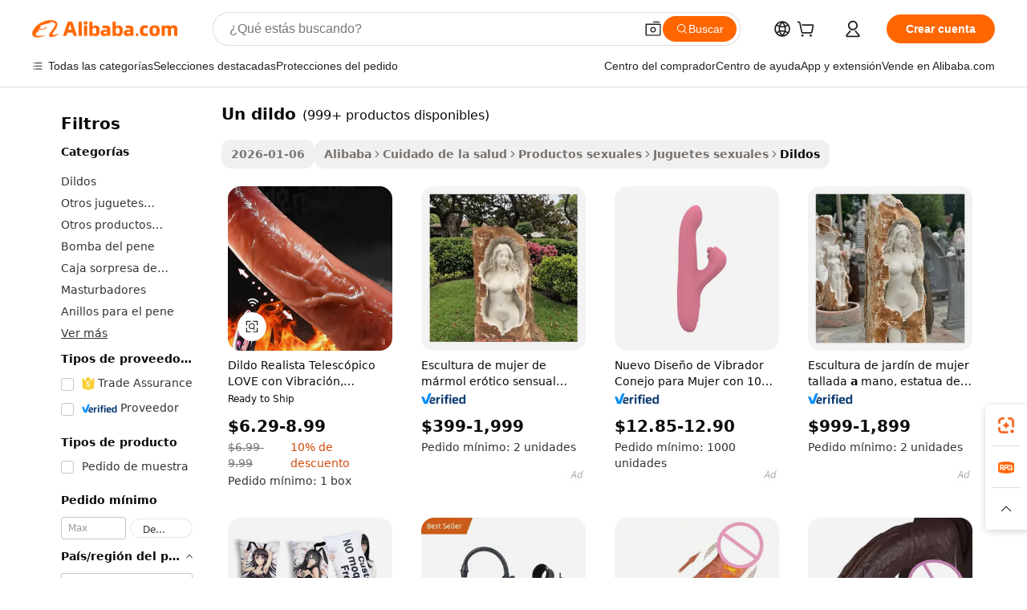

--- FILE ---
content_type: text/html;charset=UTF-8
request_url: https://spanish.alibaba.com/g/a-dildo.html
body_size: 178638
content:

<!-- screen_content -->

    <!-- tangram:5410 begin-->
    <!-- tangram:529998 begin-->
    
<!DOCTYPE html>
<html lang="es" dir="ltr">
  <head>
        <script>
      window.__BB = {
        scene: window.__bb_scene || 'traffic-free-goods'
      };
      window.__BB.BB_CWV_IGNORE = {
          lcp_element: ['#icbu-buyer-pc-top-banner'],
          lcp_url: [],
        };
      window._timing = {}
      window._timing.first_start = Date.now();
      window.needLoginInspiration = Boolean(false);
      // 变量用于标记页面首次可见时间
      let firstVisibleTime = null;
      if (typeof document.hidden !== 'undefined') {
        // 页面首次加载时直接统计
        if (!document.hidden) {
          firstVisibleTime = Date.now();
          window.__BB_timex = 1
        } else {
          // 页面不可见时监听 visibilitychange 事件
          document.addEventListener('visibilitychange', () => {
            if (!document.hidden) {
              firstVisibleTime = Date.now();
              window.__BB_timex = firstVisibleTime - window.performance.timing.navigationStart
              window.__BB.firstVisibleTime = window.__BB_timex
              console.log("Page became visible after "+ window.__BB_timex + " ms");
            }
          }, { once: true });  // 确保只触发一次
        }
      } else {
        console.warn('Page Visibility API is not supported in this browser.');
      }
    </script>
        <meta name="data-spm" content="a2700">
        <meta name="aplus-xplug" content="NONE">
        <meta name="aplus-icbu-disable-umid" content="1">
        <meta name="google-translate-customization" content="9de59014edaf3b99-22e1cf3b5ca21786-g00bb439a5e9e5f8f-f">
    <meta name="yandex-verification" content="25a76ba8e4443bb3" />
    <meta name="msvalidate.01" content="E3FBF0E89B724C30844BF17C59608E8F" />
    <meta name="viewport" content="width=device-width, initial-scale=1.0, maximum-scale=5.0, user-scalable=yes">
        <link rel="preconnect" href="https://s.alicdn.com/" crossorigin>
    <link rel="dns-prefetch" href="https://s.alicdn.com">
                        <link rel="preload" href="https://s.alicdn.com/@g/alilog/??aplus_plugin_icbufront/index.js,mlog/aplus_v2.js" as="script">
        <link rel="preload" href="https://s.alicdn.com/@img/imgextra/i2/O1CN0153JdbU26g4bILVOyC_!!6000000007690-2-tps-418-58.png" as="image">
        <script>
            window.__APLUS_ABRATE__ = {
        perf_group: 'base64cached',
        scene: "traffic-free-goods",
      };
    </script>
    <meta name="aplus-mmstat-timeout" content="15000">
        <meta content="text/html; charset=utf-8" http-equiv="Content-Type">
          <title>Fuente de un dildo de alta calidad: fabricante y un dildo en Alibaba.com</title>
      <meta name="keywords" content="realistic dildo,dildos for men,glass dildo">
      <meta name="description" content="Encuentre fabricantes Un Dildo, proveedores Un Dildo y productos Un Dildo de alta calidad al mejor precio en Alibaba.com">
            <meta name="pagetiming-rate" content="9">
      <meta name="pagetiming-resource-rate" content="4">
                    <link rel="canonical" href="https://spanish.alibaba.com/g/a-dildo.html">
                              <link rel="alternate" hreflang="fr" href="https://french.alibaba.com/g/a-dildo.html">
                  <link rel="alternate" hreflang="de" href="https://german.alibaba.com/g/a-dildo.html">
                  <link rel="alternate" hreflang="pt" href="https://portuguese.alibaba.com/g/a-dildo.html">
                  <link rel="alternate" hreflang="it" href="https://italian.alibaba.com/g/a-dildo.html">
                  <link rel="alternate" hreflang="es" href="https://spanish.alibaba.com/g/a-dildo.html">
                  <link rel="alternate" hreflang="ru" href="https://russian.alibaba.com/g/a-dildo.html">
                  <link rel="alternate" hreflang="ko" href="https://korean.alibaba.com/g/a-dildo.html">
                  <link rel="alternate" hreflang="ar" href="https://arabic.alibaba.com/g/a-dildo.html">
                  <link rel="alternate" hreflang="ja" href="https://japanese.alibaba.com/g/a-dildo.html">
                  <link rel="alternate" hreflang="tr" href="https://turkish.alibaba.com/g/a-dildo.html">
                  <link rel="alternate" hreflang="th" href="https://thai.alibaba.com/g/a-dildo.html">
                  <link rel="alternate" hreflang="vi" href="https://vietnamese.alibaba.com/g/a-dildo.html">
                  <link rel="alternate" hreflang="nl" href="https://dutch.alibaba.com/g/a-dildo.html">
                  <link rel="alternate" hreflang="he" href="https://hebrew.alibaba.com/g/a-dildo.html">
                  <link rel="alternate" hreflang="id" href="https://indonesian.alibaba.com/g/a-dildo.html">
                  <link rel="alternate" hreflang="hi" href="https://hindi.alibaba.com/g/a-dildo.html">
                  <link rel="alternate" hreflang="en" href="https://www.alibaba.com/showroom/a-dildo.html">
                  <link rel="alternate" hreflang="zh" href="https://chinese.alibaba.com/g/a-dildo.html">
                  <link rel="alternate" hreflang="x-default" href="https://www.alibaba.com/showroom/a-dildo.html">
                                        <script>
      // Aplus 配置自动打点
      var queue = window.goldlog_queue || (window.goldlog_queue = []);
      var tags = ["button", "a", "div", "span", "i", "svg", "input", "li", "tr"];
      queue.push(
        {
          action: 'goldlog.appendMetaInfo',
          arguments: [
            'aplus-auto-exp',
            [
              {
                logkey: '/sc.ug_msite.new_product_exp',
                cssSelector: '[data-spm-exp]',
                props: ["data-spm-exp"],
              },
              {
                logkey: '/sc.ug_pc.seolist_product_exp',
                cssSelector: '.traffic-card-gallery',
                props: ["data-spm-exp"],
              }
            ]
          ]
        }
      )
      queue.push({
        action: 'goldlog.setMetaInfo',
        arguments: ['aplus-auto-clk', JSON.stringify(tags.map(tag =>({
          "logkey": "/sc.ug_msite.new_product_clk",
          tag,
          "filter": "data-spm-clk",
          "props": ["data-spm-clk"]
        })))],
      });
    </script>
  </head>
  <div id="icbu-header"><div id="the-new-header" data-version="4.4.0" data-tnh-auto-exp="tnh-expose" data-scenes="search-products" style="position: relative;background-color: #fff;border-bottom: 1px solid #ddd;box-sizing: border-box; font-family:Inter,SF Pro Text,Roboto,Helvetica Neue,Helvetica,Tahoma,Arial,PingFang SC,Microsoft YaHei;"><div style="display: flex;align-items:center;height: 72px;min-width: 1200px;max-width: 1580px;margin: 0 auto;padding: 0 40px;box-sizing: border-box;"><img style="height: 29px; width: 209px;" src="https://s.alicdn.com/@img/imgextra/i2/O1CN0153JdbU26g4bILVOyC_!!6000000007690-2-tps-418-58.png" alt="" /></div><div style="min-width: 1200px;max-width: 1580px;margin: 0 auto;overflow: hidden;font-size: 14px;display: flex;justify-content: space-between;padding: 0 40px;box-sizing: border-box;"><div style="display: flex; align-items: center; justify-content: space-between"><div style="position: relative; height: 36px; padding: 0 28px 0 20px">All categories</div><div style="position: relative; height: 36px; padding-right: 28px">Featured selections</div><div style="position: relative; height: 36px">Trade Assurance</div></div><div style="display: flex; align-items: center; justify-content: space-between"><div style="position: relative; height: 36px; padding-right: 28px">Buyer Central</div><div style="position: relative; height: 36px; padding-right: 28px">Help Center</div><div style="position: relative; height: 36px; padding-right: 28px">Get the app</div><div style="position: relative; height: 36px">Become a supplier</div></div></div></div></div></div>
  <body data-spm="7724857" style="min-height: calc(100vh + 1px)"><script 
id="beacon-aplus"   
src="//s.alicdn.com/@g/alilog/??aplus_plugin_icbufront/index.js,mlog/aplus_v2.js"
exparams="aplus=async&userid=&aplus&ali_beacon_id=&ali_apache_id=&ali_apache_track=&ali_apache_tracktmp=&eagleeye_traceid=2101f3d617687795105292864e1003&ip=3%2e144%2e13%2e114&dmtrack_c={ali%5fresin%5ftrace%3dse%5frst%3dnull%7csp%5fviewtype%3dY%7cset%3d3%7cser%3d1007%7cpageId%3da8d0fea24bbe4906b92dea48ed2b776c%7cm%5fpageid%3dnull%7cpvmi%3d75bd6a93f97c4ec3b24385300af10c35%7csek%5fsepd%3dun%2bdildo%7csek%3da%2bdildo%7cse%5fpn%3d1%7cp4pid%3da222e118%2d181d%2d48f1%2d8b36%2d794e13e7565c%7csclkid%3dnull%7cforecast%5fpost%5fcate%3dnull%7cseo%5fnew%5fuser%5fflag%3dfalse%7ccategoryId%3d201196003%7cseo%5fsearch%5fmodel%5fupgrade%5fv2%3d2025070801%7cseo%5fmodule%5fcard%5f20240624%3d202406242%7clong%5ftext%5fgoogle%5ftranslate%5fv2%3d2407142%7cseo%5fcontent%5ftd%5fbottom%5ftext%5fupdate%5fkey%3d2025070801%7cseo%5fsearch%5fmodel%5fupgrade%5fv3%3d2025072201%7cdamo%5falt%5freplace%3d2485818%7cseo%5fsearch%5fmodel%5fmulti%5fupgrade%5fv3%3d2025081101%7cwap%5fcross%3d2007659%7cwap%5fcs%5faction%3d2005494%7cAPP%5fVisitor%5fActive%3d26703%7cseo%5fshowroom%5fgoods%5fmix%3d2005244%7cseo%5fdefault%5fcached%5flong%5ftext%5ffrom%5fnew%5fkeyword%5fstep%3d2024122502%7cshowroom%5fgeneral%5ftemplate%3d2005292%7cwap%5fcs%5ftext%3dnull%7cstructured%5fdata%3d2025052702%7cseo%5fmulti%5fstyle%5ftext%5fupdate%3d2511182%7cpc%5fnew%5fheader%3dnull%7cseo%5fmeta%5fcate%5ftemplate%5fv1%3d2025042401%7cseo%5fmeta%5ftd%5fsearch%5fkeyword%5fstep%5fv1%3d2025040999%7cshowroom%5fft%5flong%5ftext%5fbaks%3d80802%7cAPP%5fGrowing%5fBuyer%5fHigh%5fIntent%5fActive%3d25485%7cshowroom%5fpc%5fv2019%3d2104%7cAPP%5fProspecting%5fBuyer%3d26710%7ccache%5fcontrol%3dnull%7cAPP%5fChurned%5fCore%5fBuyer%3d25463%7cseo%5fdefault%5fcached%5flong%5ftext%5fstep%3d24110802%7camp%5flighthouse%5fscore%5fimage%3d19657%7cseo%5fft%5ftranslate%5fgemini%3d25012003%7cwap%5fnode%5fssr%3d2015725%7cdataphant%5fopen%3d27030%7clongtext%5fmulti%5fstyle%5fexpand%5frussian%3d2510141%7cseo%5flongtext%5fgoogle%5fdata%5fsection%3d25021702%7cindustry%5fpopular%5ffloor%3dnull%7cwap%5fad%5fgoods%5fproduct%5finterval%3dnull%7cseo%5fgoods%5fbootom%5fwholesale%5flink%3dnull%7cseo%5fkeyword%5faatest%3d15%7cseo%5fmiddle%5fwholesale%5flink%3dnull%7cft%5flong%5ftext%5fenpand%5fstep2%3d121602%7cseo%5fft%5flongtext%5fexpand%5fstep3%3d25012102%7cseo%5fwap%5fheadercard%3d2006288%7cAPP%5fChurned%5fInactive%5fVisitor%3d25497%7cAPP%5fGrowing%5fBuyer%5fHigh%5fIntent%5fInactive%3d25484%7cseo%5fmeta%5ftd%5fmulti%5fkey%3d2025061801%7ctop%5frecommend%5f20250120%3d202501201%7clongtext%5fmulti%5fstyle%5fexpand%5ffrench%5fcopy%3d25091802%7clongtext%5fmulti%5fstyle%5fexpand%5ffrench%5fcopy%5fcopy%3d25092502%7clong%5ftext%5fpaa%3d2020801%7cseo%5ffloor%5fexp%3dnull%7cseo%5fshowroom%5falgo%5flink%3d17764%7cseo%5fmeta%5ftd%5faib%5fgeneral%5fkey%3d2025091901%7ccountry%5findustry%3d202311033%7cpc%5ffree%5fswitchtosearch%3d2020529%7cshowroom%5fft%5flong%5ftext%5fenpand%5fstep1%3d101102%7cseo%5fshowroom%5fnorel%3dnull%7cplp%5fstyle%5f25%5fpc%3d202505222%7cseo%5fggs%5flayer%3d10010%7cquery%5fmutil%5flang%5ftranslate%3d2025060300%7cAPP%5fChurned%5fBuyer%3d25468%7cstream%5frender%5fperf%5fopt%3d2309181%7cwap%5fgoods%3d2007383%7cseo%5fshowroom%5fsimilar%5f20240614%3d202406142%7cchinese%5fopen%3d6307%7cquery%5fgpt%5ftranslate%3d20240820%7cad%5fproduct%5finterval%3dnull%7camp%5fto%5fpwa%3d2007359%7cplp%5faib%5fmulti%5fai%5fmeta%3d20250401%7cwap%5fsupplier%5fcontent%3dnull%7cpc%5ffree%5frefactoring%3d20220315%7cAPP%5fGrowing%5fBuyer%5fInactive%3d25476%7csso%5foem%5ffloor%3dnull%7cseo%5fpc%5fnew%5fview%5f20240807%3d202408072%7cseo%5fbottom%5ftext%5fentity%5fkey%5fcopy%3d2025062400%7cstream%5frender%3d433763%7cseo%5fmodule%5fcard%5f20240424%3d202404241%7cseo%5ftitle%5freplace%5f20191226%3d5841%7clongtext%5fmulti%5fstyle%5fexpand%3d25090802%7cgoogleweblight%3d6516%7clighthouse%5fbase64%3d2005760%7cseo%5fsearch%5fen%5fsearch%5ftype%3d2025112400%7cAPP%5fProspecting%5fBuyer%5fActive%3d26714%7cad%5fgoods%5fproduct%5finterval%3dnull%7cseo%5fbottom%5fdeep%5fextend%5fkw%5fkey%3d2025071101%7clongtext%5fmulti%5fstyle%5fexpand%5fturkish%3d25102802%7cilink%5fuv%3d20240911%7cwap%5flist%5fwakeup%3d2005832%7ctpp%5fcrosslink%5fpc%3d20205311%7cseo%5ftop%5fbooth%3d18501%7cAPP%5fGrowing%5fBuyer%5fLess%5fActive%3d25472%7cseo%5fsearch%5fmodel%5fupgrade%5frank%3d2025092401%7cgoodslayer%3d7977%7cft%5flong%5ftext%5ftranslate%5fexpand%5fstep1%3d24110802%7cseo%5fheaderstyle%5ftraffic%5fkey%5fv1%3d2025072100%7ccrosslink%5fswitch%3d2008141%7cp4p%5foutline%3d20240328%7cseo%5fmeta%5ftd%5faib%5fv2%5fkey%3d2025091801%7crts%5fmulti%3d2008404%7cAPP%5fVisitor%5fLess%5fActive%3d26690%7cplp%5fstyle%5f25%3d202505192%7ccdn%5fvm%3d2007368%7cwap%5fad%5fproduct%5finterval%3dnull%7cseo%5fsearch%5fmodel%5fmulti%5fupgrade%5frank%3d2025092401%7cpc%5fcard%5fshare%3d2025081201%7cAPP%5fGrowing%5fBuyer%5fHigh%5fIntent%5fLess%5fActive%3d25480%7cgoods%5ftitle%5fsubstitute%3d9619%7cwap%5fscreen%5fexp%3d2025081400%7creact%5fheader%5ftest%3d202502182%7cpc%5fcs%5fcolor%3dnull%7cshowroom%5fft%5flong%5ftext%5ftest%3d72502%7cone%5ftap%5flogin%5fABTest%3d202308153%7cseo%5fhyh%5fshow%5ftags%3dnull%7cplp%5fstructured%5fdata%3d2508182%7cguide%5fdelete%3d2008526%7cseo%5findustry%5ftemplate%3dnull%7cseo%5fmeta%5ftd%5fmulti%5fes%5fkey%3d2025073101%7cseo%5fshowroom%5fdata%5fmix%3d19888%7csso%5ftop%5franking%5ffloor%3d20031%7cseo%5ftd%5fdeep%5fupgrade%5fkey%5fv3%3d2025081101%7cwap%5fue%5fone%3d2025111401%7cshowroom%5fto%5frts%5flink%3d2008480%7ccountrysearch%5ftest%3dnull%7cseo%5fplp%5fdate%5fv2%3d2025102702%7cshowroom%5flist%5fnew%5farrival%3d2811002%7cchannel%5famp%5fto%5fpwa%3d2008435%7cseo%5fmulti%5fstyles%5flong%5ftext%3d2503172%7cseo%5fmeta%5ftext%5fmutli%5fcate%5ftemplate%5fv1%3d2025080800%7cseo%5fdefault%5fcached%5fmutil%5flong%5ftext%5fstep%3d24110436%7cseo%5faction%5fpoint%5ftype%3d22823%7cseo%5faib%5ftd%5flaunch%5f20240828%5fcopy%3d202408282%7cseo%5fshowroom%5fwholesale%5flink%3d2486142%7cseo%5fperf%5fimprove%3d2023999%7cseo%5fwap%5flist%5fbounce%5f01%3d2063%7cseo%5fwap%5flist%5fbounce%5f02%3d2128%7cAPP%5fGrowing%5fBuyer%5fActive%3d25492%7cvideolayer%3d7105%7cvideo%5fplay%3d2006036%7cAPP%5fChurned%5fMember%5fInactive%3d25501%7cseo%5fgoogle%5fnew%5fstruct%3d438326%7ctpp%5ftrace%3dseoKeyword%2dseoKeyword%5fv3%2dproduct%2dPRODUCT%5fFAIL}&pageid=03900d722101f0841768779510&hn=ensearchweb033001240132%2erg%2dus%2deast%2eus44&asid=AQAAAAD2bm1p3HPnaAAAAAB9iBstnJ8mmg==&treq=&tres=" async>
</script>
            <style>body{background-color:white;}.no-scrollbar.il-sticky.il-top-0.il-max-h-\[100vh\].il-w-\[200px\].il-flex-shrink-0.il-flex-grow-0.il-overflow-y-scroll{background-color:#FFF;padding-left:12px}</style>
                    <!-- tangram:530006 begin-->
<!--  -->
 <style>
   @keyframes il-spin {
     to {
       transform: rotate(360deg);
     }
   }
   @keyframes il-pulse {
     50% {
       opacity: 0.5;
     }
   }
   .traffic-card-gallery {display: flex;position: relative;flex-direction: column;justify-content: flex-start;border-radius: 0.5rem;background-color: #fff;padding: 0.5rem 0.5rem 1rem;overflow: hidden;font-size: 0.75rem;line-height: 1rem;}
   .traffic-card-list {display: flex;position: relative;flex-direction: row;justify-content: flex-start;border-bottom-width: 1px;background-color: #fff;padding: 1rem;height: 292px;overflow: hidden;font-size: 0.75rem;line-height: 1rem;}
   .product-price {
     b {
       font-size: 22px;
     }
   }
   .skel-loading {
       animation: il-pulse 2s cubic-bezier(0.4, 0, 0.6, 1) infinite;background-color: hsl(60, 4.8%, 95.9%);
   }
 </style>
<div id="first-cached-card">
  <div style="box-sizing:border-box;display: flex;position: absolute;left: 0;right: 0;margin: 0 auto;z-index: 1;min-width: 1200px;max-width: 1580px;padding: 0.75rem 3.25rem 0;pointer-events: none;">
    <!--页面左侧区域-->
    <div style="width: 200px;padding-top: 1rem;padding-left:12px; background-color: #fff;border-radius: 0.25rem">
      <div class="skel-loading" style="height: 1.5rem;width: 50%;border-radius: 0.25rem;"></div>
      <div style="margin-top: 1rem;margin-bottom: 1rem;">
        <div class="skel-loading" style="height: 1rem;width: calc(100% * 5 / 6);"></div>
        <div
          class="skel-loading"
          style="margin-top: 1rem;height: 1rem;width: calc(100% * 8 / 12);"
        ></div>
        <div class="skel-loading" style="margin-top: 1rem;height: 1rem;width: 75%;"></div>
        <div
          class="skel-loading"
          style="margin-top: 1rem;height: 1rem;width: calc(100% * 7 / 12);"
        ></div>
      </div>
      <div class="skel-loading" style="height: 1.5rem;width: 50%;border-radius: 0.25rem;"></div>
      <div style="margin-top: 1rem;margin-bottom: 1rem;">
        <div class="skel-loading" style="height: 1rem;width: calc(100% * 5 / 6);"></div>
        <div
          class="skel-loading"
          style="margin-top: 1rem;height: 1rem;width: calc(100% * 8 / 12);"
        ></div>
        <div class="skel-loading" style="margin-top: 1rem;height: 1rem;width: 75%;"></div>
        <div
          class="skel-loading"
          style="margin-top: 1rem;height: 1rem;width: calc(100% * 7 / 12);"
        ></div>
      </div>
      <div class="skel-loading" style="height: 1.5rem;width: 50%;border-radius: 0.25rem;"></div>
      <div style="margin-top: 1rem;margin-bottom: 1rem;">
        <div class="skel-loading" style="height: 1rem;width: calc(100% * 5 / 6);"></div>
        <div
          class="skel-loading"
          style="margin-top: 1rem;height: 1rem;width: calc(100% * 8 / 12);"
        ></div>
        <div class="skel-loading" style="margin-top: 1rem;height: 1rem;width: 75%;"></div>
        <div
          class="skel-loading"
          style="margin-top: 1rem;height: 1rem;width: calc(100% * 7 / 12);"
        ></div>
      </div>
      <div class="skel-loading" style="height: 1.5rem;width: 50%;border-radius: 0.25rem;"></div>
      <div style="margin-top: 1rem;margin-bottom: 1rem;">
        <div class="skel-loading" style="height: 1rem;width: calc(100% * 5 / 6);"></div>
        <div
          class="skel-loading"
          style="margin-top: 1rem;height: 1rem;width: calc(100% * 8 / 12);"
        ></div>
        <div class="skel-loading" style="margin-top: 1rem;height: 1rem;width: 75%;"></div>
        <div
          class="skel-loading"
          style="margin-top: 1rem;height: 1rem;width: calc(100% * 7 / 12);"
        ></div>
      </div>
      <div class="skel-loading" style="height: 1.5rem;width: 50%;border-radius: 0.25rem;"></div>
      <div style="margin-top: 1rem;margin-bottom: 1rem;">
        <div class="skel-loading" style="height: 1rem;width: calc(100% * 5 / 6);"></div>
        <div
          class="skel-loading"
          style="margin-top: 1rem;height: 1rem;width: calc(100% * 8 / 12);"
        ></div>
        <div class="skel-loading" style="margin-top: 1rem;height: 1rem;width: 75%;"></div>
        <div
          class="skel-loading"
          style="margin-top: 1rem;height: 1rem;width: calc(100% * 7 / 12);"
        ></div>
      </div>
      <div class="skel-loading" style="height: 1.5rem;width: 50%;border-radius: 0.25rem;"></div>
      <div style="margin-top: 1rem;margin-bottom: 1rem;">
        <div class="skel-loading" style="height: 1rem;width: calc(100% * 5 / 6);"></div>
        <div
          class="skel-loading"
          style="margin-top: 1rem;height: 1rem;width: calc(100% * 8 / 12);"
        ></div>
        <div class="skel-loading" style="margin-top: 1rem;height: 1rem;width: 75%;"></div>
        <div
          class="skel-loading"
          style="margin-top: 1rem;height: 1rem;width: calc(100% * 7 / 12);"
        ></div>
      </div>
    </div>
    <!--页面主体区域-->
    <div style="flex: 1 1 0%; overflow: hidden;padding: 0.5rem 0.5rem 0.5rem 1.5rem">
      <div style="height: 1.25rem;margin-bottom: 1rem;"></div>
      <!-- keywords -->
      <div style="margin-bottom: 1rem;height: 1.75rem;font-weight: 700;font-size: 1.25rem;line-height: 1.75rem;"></div>
      <!-- longtext -->
            <div style="width: calc(25% - 0.9rem);pointer-events: auto">
        <div class="traffic-card-gallery">
          <!-- ProductImage -->
          <a href="//www.alibaba.com/product-detail/LOVE-Telescopic-Vibrating-Thrusting-Realistic-Dildo_1601037773306.html?from=SEO" target="_blank" style="position: relative;margin-bottom: 0.5rem;aspect-ratio: 1;overflow: hidden;border-radius: 0.5rem;">
            <div style="display: flex; overflow: hidden">
              <div style="position: relative;margin: 0;width: 100%;min-width: 0;flex-shrink: 0;flex-grow: 0;flex-basis: 100%;padding: 0;">
                <img style="position: relative; aspect-ratio: 1; width: 100%" src="[data-uri]" loading="eager" />
                <div style="position: absolute;left: 0;bottom: 0;right: 0;top: 0;background-color: #000;opacity: 0.05;"></div>
              </div>
            </div>
          </a>
          <div style="display: flex;flex: 1 1 0%;flex-direction: column;justify-content: space-between;">
            <div>
              <a class="skel-loading" style="margin-top: 0.5rem;display:inline-block;width:100%;height:1rem;" href="//www.alibaba.com/product-detail/LOVE-Telescopic-Vibrating-Thrusting-Realistic-Dildo_1601037773306.html" target="_blank"></a>
              <a class="skel-loading" style="margin-top: 0.125rem;display:inline-block;width:100%;height:1rem;" href="//www.alibaba.com/product-detail/LOVE-Telescopic-Vibrating-Thrusting-Realistic-Dildo_1601037773306.html" target="_blank"></a>
              <div class="skel-loading" style="margin-top: 0.25rem;height:1.625rem;width:75%"></div>
              <div class="skel-loading" style="margin-top: 0.5rem;height: 1rem;width:50%"></div>
              <div class="skel-loading" style="margin-top:0.25rem;height:1rem;width:25%"></div>
            </div>
          </div>

        </div>
      </div>

    </div>
  </div>
</div>
<!-- tangram:530006 end-->
            <style>.component-left-filter-callback{display:flex;position:relative;margin-top:10px;height:1200px}.component-left-filter-callback img{width:200px}.component-left-filter-callback i{position:absolute;top:5%;left:50%}.related-search-wrapper{padding:.5rem;--tw-bg-opacity: 1;background-color:#fff;background-color:rgba(255,255,255,var(--tw-bg-opacity, 1));border-width:1px;border-color:var(--input)}.related-search-wrapper .related-search-box{margin:12px 16px}.related-search-wrapper .related-search-box .related-search-title{display:inline;float:start;color:#666;word-wrap:break-word;margin-right:12px;width:13%}.related-search-wrapper .related-search-box .related-search-content{display:flex;flex-wrap:wrap}.related-search-wrapper .related-search-box .related-search-content .related-search-link{margin-right:12px;width:23%;overflow:hidden;color:#666;text-overflow:ellipsis;white-space:nowrap}.product-title img{margin-right:.5rem;display:inline-block;height:1rem;vertical-align:sub}.product-price b{font-size:22px}.similar-icon{position:absolute;bottom:12px;z-index:2;right:12px}.rfq-card{display:inline-block;position:relative;box-sizing:border-box;margin-bottom:36px}.rfq-card .rfq-card-content{display:flex;position:relative;flex-direction:column;align-items:flex-start;background-size:cover;background-color:#fff;padding:12px;width:100%;height:100%}.rfq-card .rfq-card-content .rfq-card-icon{margin-top:50px}.rfq-card .rfq-card-content .rfq-card-icon img{width:45px}.rfq-card .rfq-card-content .rfq-card-top-title{margin-top:14px;color:#222;font-weight:400;font-size:16px}.rfq-card .rfq-card-content .rfq-card-title{margin-top:24px;color:#333;font-weight:800;font-size:20px}.rfq-card .rfq-card-content .rfq-card-input-box{margin-top:24px;width:100%}.rfq-card .rfq-card-content .rfq-card-input-box textarea{box-sizing:border-box;border:1px solid #ddd;border-radius:4px;background-color:#fff;padding:9px 12px;width:100%;height:88px;resize:none;color:#666;font-weight:400;font-size:13px;font-family:inherit}.rfq-card .rfq-card-content .rfq-card-button{margin-top:24px;border:1px solid #666;border-radius:16px;background-color:#fff;width:67%;color:#000;font-weight:700;font-size:14px;line-height:30px;text-align:center}[data-modulename^=ProductList-] div{contain-intrinsic-size:auto 500px}.traffic-card-gallery:hover{--tw-shadow: 0px 2px 6px 2px rgba(0,0,0,.12157);--tw-shadow-colored: 0px 2px 6px 2px var(--tw-shadow-color);box-shadow:0 0 #0000,0 0 #0000,0 2px 6px 2px #0000001f;box-shadow:var(--tw-ring-offset-shadow, 0 0 rgba(0,0,0,0)),var(--tw-ring-shadow, 0 0 rgba(0,0,0,0)),var(--tw-shadow);z-index:10}.traffic-card-gallery{position:relative;display:flex;flex-direction:column;justify-content:flex-start;overflow:hidden;border-radius:.75rem;--tw-bg-opacity: 1;background-color:#fff;background-color:rgba(255,255,255,var(--tw-bg-opacity, 1));padding:.5rem;font-size:.75rem;line-height:1rem}.traffic-card-list{position:relative;display:flex;height:292px;flex-direction:row;justify-content:flex-start;overflow:hidden;border-bottom-width:1px;--tw-bg-opacity: 1;background-color:#fff;background-color:rgba(255,255,255,var(--tw-bg-opacity, 1));padding:1rem;font-size:.75rem;line-height:1rem}.traffic-card-g-industry:hover{--tw-shadow: 0 0 10px rgba(0,0,0,.1);--tw-shadow-colored: 0 0 10px var(--tw-shadow-color);box-shadow:0 0 #0000,0 0 #0000,0 0 10px #0000001a;box-shadow:var(--tw-ring-offset-shadow, 0 0 rgba(0,0,0,0)),var(--tw-ring-shadow, 0 0 rgba(0,0,0,0)),var(--tw-shadow)}.traffic-card-g-industry{position:relative;border-radius:var(--radius);--tw-bg-opacity: 1;background-color:#fff;background-color:rgba(255,255,255,var(--tw-bg-opacity, 1));padding:1.25rem .75rem .75rem;font-size:.875rem;line-height:1.25rem}.module-filter-section-wrapper{max-height:none!important;overflow-x:hidden}*,:before,:after{--tw-border-spacing-x: 0;--tw-border-spacing-y: 0;--tw-translate-x: 0;--tw-translate-y: 0;--tw-rotate: 0;--tw-skew-x: 0;--tw-skew-y: 0;--tw-scale-x: 1;--tw-scale-y: 1;--tw-pan-x: ;--tw-pan-y: ;--tw-pinch-zoom: ;--tw-scroll-snap-strictness: proximity;--tw-gradient-from-position: ;--tw-gradient-via-position: ;--tw-gradient-to-position: ;--tw-ordinal: ;--tw-slashed-zero: ;--tw-numeric-figure: ;--tw-numeric-spacing: ;--tw-numeric-fraction: ;--tw-ring-inset: ;--tw-ring-offset-width: 0px;--tw-ring-offset-color: #fff;--tw-ring-color: rgba(59, 130, 246, .5);--tw-ring-offset-shadow: 0 0 rgba(0,0,0,0);--tw-ring-shadow: 0 0 rgba(0,0,0,0);--tw-shadow: 0 0 rgba(0,0,0,0);--tw-shadow-colored: 0 0 rgba(0,0,0,0);--tw-blur: ;--tw-brightness: ;--tw-contrast: ;--tw-grayscale: ;--tw-hue-rotate: ;--tw-invert: ;--tw-saturate: ;--tw-sepia: ;--tw-drop-shadow: ;--tw-backdrop-blur: ;--tw-backdrop-brightness: ;--tw-backdrop-contrast: ;--tw-backdrop-grayscale: ;--tw-backdrop-hue-rotate: ;--tw-backdrop-invert: ;--tw-backdrop-opacity: ;--tw-backdrop-saturate: ;--tw-backdrop-sepia: ;--tw-contain-size: ;--tw-contain-layout: ;--tw-contain-paint: ;--tw-contain-style: }::backdrop{--tw-border-spacing-x: 0;--tw-border-spacing-y: 0;--tw-translate-x: 0;--tw-translate-y: 0;--tw-rotate: 0;--tw-skew-x: 0;--tw-skew-y: 0;--tw-scale-x: 1;--tw-scale-y: 1;--tw-pan-x: ;--tw-pan-y: ;--tw-pinch-zoom: ;--tw-scroll-snap-strictness: proximity;--tw-gradient-from-position: ;--tw-gradient-via-position: ;--tw-gradient-to-position: ;--tw-ordinal: ;--tw-slashed-zero: ;--tw-numeric-figure: ;--tw-numeric-spacing: ;--tw-numeric-fraction: ;--tw-ring-inset: ;--tw-ring-offset-width: 0px;--tw-ring-offset-color: #fff;--tw-ring-color: rgba(59, 130, 246, .5);--tw-ring-offset-shadow: 0 0 rgba(0,0,0,0);--tw-ring-shadow: 0 0 rgba(0,0,0,0);--tw-shadow: 0 0 rgba(0,0,0,0);--tw-shadow-colored: 0 0 rgba(0,0,0,0);--tw-blur: ;--tw-brightness: ;--tw-contrast: ;--tw-grayscale: ;--tw-hue-rotate: ;--tw-invert: ;--tw-saturate: ;--tw-sepia: ;--tw-drop-shadow: ;--tw-backdrop-blur: ;--tw-backdrop-brightness: ;--tw-backdrop-contrast: ;--tw-backdrop-grayscale: ;--tw-backdrop-hue-rotate: ;--tw-backdrop-invert: ;--tw-backdrop-opacity: ;--tw-backdrop-saturate: ;--tw-backdrop-sepia: ;--tw-contain-size: ;--tw-contain-layout: ;--tw-contain-paint: ;--tw-contain-style: }*,:before,:after{box-sizing:border-box;border-width:0;border-style:solid;border-color:#e5e7eb}:before,:after{--tw-content: ""}html,:host{line-height:1.5;-webkit-text-size-adjust:100%;-moz-tab-size:4;-o-tab-size:4;tab-size:4;font-family:ui-sans-serif,system-ui,-apple-system,Segoe UI,Roboto,Ubuntu,Cantarell,Noto Sans,sans-serif,"Apple Color Emoji","Segoe UI Emoji",Segoe UI Symbol,"Noto Color Emoji";font-feature-settings:normal;font-variation-settings:normal;-webkit-tap-highlight-color:transparent}body{margin:0;line-height:inherit}hr{height:0;color:inherit;border-top-width:1px}abbr:where([title]){text-decoration:underline;-webkit-text-decoration:underline dotted;text-decoration:underline dotted}h1,h2,h3,h4,h5,h6{font-size:inherit;font-weight:inherit}a{color:inherit;text-decoration:inherit}b,strong{font-weight:bolder}code,kbd,samp,pre{font-family:ui-monospace,SFMono-Regular,Menlo,Monaco,Consolas,Liberation Mono,Courier New,monospace;font-feature-settings:normal;font-variation-settings:normal;font-size:1em}small{font-size:80%}sub,sup{font-size:75%;line-height:0;position:relative;vertical-align:baseline}sub{bottom:-.25em}sup{top:-.5em}table{text-indent:0;border-color:inherit;border-collapse:collapse}button,input,optgroup,select,textarea{font-family:inherit;font-feature-settings:inherit;font-variation-settings:inherit;font-size:100%;font-weight:inherit;line-height:inherit;letter-spacing:inherit;color:inherit;margin:0;padding:0}button,select{text-transform:none}button,input:where([type=button]),input:where([type=reset]),input:where([type=submit]){-webkit-appearance:button;background-color:transparent;background-image:none}:-moz-focusring{outline:auto}:-moz-ui-invalid{box-shadow:none}progress{vertical-align:baseline}::-webkit-inner-spin-button,::-webkit-outer-spin-button{height:auto}[type=search]{-webkit-appearance:textfield;outline-offset:-2px}::-webkit-search-decoration{-webkit-appearance:none}::-webkit-file-upload-button{-webkit-appearance:button;font:inherit}summary{display:list-item}blockquote,dl,dd,h1,h2,h3,h4,h5,h6,hr,figure,p,pre{margin:0}fieldset{margin:0;padding:0}legend{padding:0}ol,ul,menu{list-style:none;margin:0;padding:0}dialog{padding:0}textarea{resize:vertical}input::-moz-placeholder,textarea::-moz-placeholder{opacity:1;color:#9ca3af}input::placeholder,textarea::placeholder{opacity:1;color:#9ca3af}button,[role=button]{cursor:pointer}:disabled{cursor:default}img,svg,video,canvas,audio,iframe,embed,object{display:block;vertical-align:middle}img,video{max-width:100%;height:auto}[hidden]:where(:not([hidden=until-found])){display:none}:root{--background: hsl(0, 0%, 100%);--foreground: hsl(20, 14.3%, 4.1%);--card: hsl(0, 0%, 100%);--card-foreground: hsl(20, 14.3%, 4.1%);--popover: hsl(0, 0%, 100%);--popover-foreground: hsl(20, 14.3%, 4.1%);--primary: hsl(24, 100%, 50%);--primary-foreground: hsl(60, 9.1%, 97.8%);--secondary: hsl(60, 4.8%, 95.9%);--secondary-foreground: #333;--muted: hsl(60, 4.8%, 95.9%);--muted-foreground: hsl(25, 5.3%, 44.7%);--accent: hsl(60, 4.8%, 95.9%);--accent-foreground: hsl(24, 9.8%, 10%);--destructive: hsl(0, 84.2%, 60.2%);--destructive-foreground: hsl(60, 9.1%, 97.8%);--border: hsl(20, 5.9%, 90%);--input: hsl(20, 5.9%, 90%);--ring: hsl(24.6, 95%, 53.1%);--radius: 1rem}.dark{--background: hsl(20, 14.3%, 4.1%);--foreground: hsl(60, 9.1%, 97.8%);--card: hsl(20, 14.3%, 4.1%);--card-foreground: hsl(60, 9.1%, 97.8%);--popover: hsl(20, 14.3%, 4.1%);--popover-foreground: hsl(60, 9.1%, 97.8%);--primary: hsl(20.5, 90.2%, 48.2%);--primary-foreground: hsl(60, 9.1%, 97.8%);--secondary: hsl(12, 6.5%, 15.1%);--secondary-foreground: hsl(60, 9.1%, 97.8%);--muted: hsl(12, 6.5%, 15.1%);--muted-foreground: hsl(24, 5.4%, 63.9%);--accent: hsl(12, 6.5%, 15.1%);--accent-foreground: hsl(60, 9.1%, 97.8%);--destructive: hsl(0, 72.2%, 50.6%);--destructive-foreground: hsl(60, 9.1%, 97.8%);--border: hsl(12, 6.5%, 15.1%);--input: hsl(12, 6.5%, 15.1%);--ring: hsl(20.5, 90.2%, 48.2%)}*{border-color:#e7e5e4;border-color:var(--border)}body{background-color:#fff;background-color:var(--background);color:#0c0a09;color:var(--foreground)}.il-sr-only{position:absolute;width:1px;height:1px;padding:0;margin:-1px;overflow:hidden;clip:rect(0,0,0,0);white-space:nowrap;border-width:0}.il-invisible{visibility:hidden}.il-fixed{position:fixed}.il-absolute{position:absolute}.il-relative{position:relative}.il-sticky{position:sticky}.il-inset-0{inset:0}.il--bottom-12{bottom:-3rem}.il--top-12{top:-3rem}.il-bottom-0{bottom:0}.il-bottom-2{bottom:.5rem}.il-bottom-3{bottom:.75rem}.il-bottom-4{bottom:1rem}.il-end-0{right:0}.il-end-2{right:.5rem}.il-end-3{right:.75rem}.il-end-4{right:1rem}.il-left-0{left:0}.il-left-3{left:.75rem}.il-right-0{right:0}.il-right-2{right:.5rem}.il-right-3{right:.75rem}.il-start-0{left:0}.il-start-1\/2{left:50%}.il-start-2{left:.5rem}.il-start-3{left:.75rem}.il-start-\[50\%\]{left:50%}.il-top-0{top:0}.il-top-1\/2{top:50%}.il-top-16{top:4rem}.il-top-4{top:1rem}.il-top-\[50\%\]{top:50%}.il-z-10{z-index:10}.il-z-50{z-index:50}.il-z-\[9999\]{z-index:9999}.il-col-span-4{grid-column:span 4 / span 4}.il-m-0{margin:0}.il-m-3{margin:.75rem}.il-m-auto{margin:auto}.il-mx-auto{margin-left:auto;margin-right:auto}.il-my-3{margin-top:.75rem;margin-bottom:.75rem}.il-my-5{margin-top:1.25rem;margin-bottom:1.25rem}.il-my-auto{margin-top:auto;margin-bottom:auto}.\!il-mb-4{margin-bottom:1rem!important}.il--mt-4{margin-top:-1rem}.il-mb-0{margin-bottom:0}.il-mb-1{margin-bottom:.25rem}.il-mb-2{margin-bottom:.5rem}.il-mb-3{margin-bottom:.75rem}.il-mb-4{margin-bottom:1rem}.il-mb-5{margin-bottom:1.25rem}.il-mb-6{margin-bottom:1.5rem}.il-mb-8{margin-bottom:2rem}.il-mb-\[-0\.75rem\]{margin-bottom:-.75rem}.il-mb-\[0\.125rem\]{margin-bottom:.125rem}.il-me-1{margin-right:.25rem}.il-me-2{margin-right:.5rem}.il-me-3{margin-right:.75rem}.il-me-auto{margin-right:auto}.il-mr-1{margin-right:.25rem}.il-mr-2{margin-right:.5rem}.il-ms-1{margin-left:.25rem}.il-ms-4{margin-left:1rem}.il-ms-5{margin-left:1.25rem}.il-ms-8{margin-left:2rem}.il-ms-\[\.375rem\]{margin-left:.375rem}.il-ms-auto{margin-left:auto}.il-mt-0{margin-top:0}.il-mt-0\.5{margin-top:.125rem}.il-mt-1{margin-top:.25rem}.il-mt-2{margin-top:.5rem}.il-mt-3{margin-top:.75rem}.il-mt-4{margin-top:1rem}.il-mt-6{margin-top:1.5rem}.il-line-clamp-1{overflow:hidden;display:-webkit-box;-webkit-box-orient:vertical;-webkit-line-clamp:1}.il-line-clamp-2{overflow:hidden;display:-webkit-box;-webkit-box-orient:vertical;-webkit-line-clamp:2}.il-line-clamp-6{overflow:hidden;display:-webkit-box;-webkit-box-orient:vertical;-webkit-line-clamp:6}.il-inline-block{display:inline-block}.il-inline{display:inline}.il-flex{display:flex}.il-inline-flex{display:inline-flex}.il-grid{display:grid}.il-aspect-square{aspect-ratio:1 / 1}.il-size-5{width:1.25rem;height:1.25rem}.il-h-1{height:.25rem}.il-h-10{height:2.5rem}.il-h-11{height:2.75rem}.il-h-20{height:5rem}.il-h-24{height:6rem}.il-h-3\.5{height:.875rem}.il-h-4{height:1rem}.il-h-40{height:10rem}.il-h-6{height:1.5rem}.il-h-8{height:2rem}.il-h-9{height:2.25rem}.il-h-\[150px\]{height:150px}.il-h-\[152px\]{height:152px}.il-h-\[18\.25rem\]{height:18.25rem}.il-h-\[292px\]{height:292px}.il-h-\[600px\]{height:600px}.il-h-auto{height:auto}.il-h-fit{height:-moz-fit-content;height:fit-content}.il-h-full{height:100%}.il-h-screen{height:100vh}.il-max-h-\[100vh\]{max-height:100vh}.il-w-1\/2{width:50%}.il-w-10{width:2.5rem}.il-w-10\/12{width:83.333333%}.il-w-4{width:1rem}.il-w-6{width:1.5rem}.il-w-64{width:16rem}.il-w-7\/12{width:58.333333%}.il-w-72{width:18rem}.il-w-8{width:2rem}.il-w-8\/12{width:66.666667%}.il-w-9{width:2.25rem}.il-w-9\/12{width:75%}.il-w-\[200px\]{width:200px}.il-w-\[84px\]{width:84px}.il-w-fit{width:-moz-fit-content;width:fit-content}.il-w-full{width:100%}.il-w-screen{width:100vw}.il-min-w-0{min-width:0px}.il-min-w-3{min-width:.75rem}.il-min-w-\[1200px\]{min-width:1200px}.il-max-w-\[1000px\]{max-width:1000px}.il-max-w-\[1580px\]{max-width:1580px}.il-max-w-full{max-width:100%}.il-max-w-lg{max-width:32rem}.il-flex-1{flex:1 1 0%}.il-flex-shrink-0,.il-shrink-0{flex-shrink:0}.il-flex-grow-0,.il-grow-0{flex-grow:0}.il-basis-24{flex-basis:6rem}.il-basis-full{flex-basis:100%}.il-origin-\[--radix-tooltip-content-transform-origin\]{transform-origin:var(--radix-tooltip-content-transform-origin)}.il--translate-x-1\/2{--tw-translate-x: -50%;transform:translate(-50%,var(--tw-translate-y)) rotate(var(--tw-rotate)) skew(var(--tw-skew-x)) skewY(var(--tw-skew-y)) scaleX(var(--tw-scale-x)) scaleY(var(--tw-scale-y));transform:translate(var(--tw-translate-x),var(--tw-translate-y)) rotate(var(--tw-rotate)) skew(var(--tw-skew-x)) skewY(var(--tw-skew-y)) scaleX(var(--tw-scale-x)) scaleY(var(--tw-scale-y))}.il--translate-y-1\/2{--tw-translate-y: -50%;transform:translate(var(--tw-translate-x),-50%) rotate(var(--tw-rotate)) skew(var(--tw-skew-x)) skewY(var(--tw-skew-y)) scaleX(var(--tw-scale-x)) scaleY(var(--tw-scale-y));transform:translate(var(--tw-translate-x),var(--tw-translate-y)) rotate(var(--tw-rotate)) skew(var(--tw-skew-x)) skewY(var(--tw-skew-y)) scaleX(var(--tw-scale-x)) scaleY(var(--tw-scale-y))}.il-translate-x-\[-50\%\]{--tw-translate-x: -50%;transform:translate(-50%,var(--tw-translate-y)) rotate(var(--tw-rotate)) skew(var(--tw-skew-x)) skewY(var(--tw-skew-y)) scaleX(var(--tw-scale-x)) scaleY(var(--tw-scale-y));transform:translate(var(--tw-translate-x),var(--tw-translate-y)) rotate(var(--tw-rotate)) skew(var(--tw-skew-x)) skewY(var(--tw-skew-y)) scaleX(var(--tw-scale-x)) scaleY(var(--tw-scale-y))}.il-translate-y-\[-50\%\]{--tw-translate-y: -50%;transform:translate(var(--tw-translate-x),-50%) rotate(var(--tw-rotate)) skew(var(--tw-skew-x)) skewY(var(--tw-skew-y)) scaleX(var(--tw-scale-x)) scaleY(var(--tw-scale-y));transform:translate(var(--tw-translate-x),var(--tw-translate-y)) rotate(var(--tw-rotate)) skew(var(--tw-skew-x)) skewY(var(--tw-skew-y)) scaleX(var(--tw-scale-x)) scaleY(var(--tw-scale-y))}.il-rotate-90{--tw-rotate: 90deg;transform:translate(var(--tw-translate-x),var(--tw-translate-y)) rotate(90deg) skew(var(--tw-skew-x)) skewY(var(--tw-skew-y)) scaleX(var(--tw-scale-x)) scaleY(var(--tw-scale-y));transform:translate(var(--tw-translate-x),var(--tw-translate-y)) rotate(var(--tw-rotate)) skew(var(--tw-skew-x)) skewY(var(--tw-skew-y)) scaleX(var(--tw-scale-x)) scaleY(var(--tw-scale-y))}@keyframes il-pulse{50%{opacity:.5}}.il-animate-pulse{animation:il-pulse 2s cubic-bezier(.4,0,.6,1) infinite}@keyframes il-spin{to{transform:rotate(360deg)}}.il-animate-spin{animation:il-spin 1s linear infinite}.il-cursor-pointer{cursor:pointer}.il-list-disc{list-style-type:disc}.il-grid-cols-2{grid-template-columns:repeat(2,minmax(0,1fr))}.il-grid-cols-4{grid-template-columns:repeat(4,minmax(0,1fr))}.il-flex-row{flex-direction:row}.il-flex-col{flex-direction:column}.il-flex-col-reverse{flex-direction:column-reverse}.il-flex-wrap{flex-wrap:wrap}.il-flex-nowrap{flex-wrap:nowrap}.il-items-start{align-items:flex-start}.il-items-center{align-items:center}.il-items-baseline{align-items:baseline}.il-justify-start{justify-content:flex-start}.il-justify-end{justify-content:flex-end}.il-justify-center{justify-content:center}.il-justify-between{justify-content:space-between}.il-gap-1{gap:.25rem}.il-gap-1\.5{gap:.375rem}.il-gap-10{gap:2.5rem}.il-gap-2{gap:.5rem}.il-gap-3{gap:.75rem}.il-gap-4{gap:1rem}.il-gap-8{gap:2rem}.il-gap-\[\.0938rem\]{gap:.0938rem}.il-gap-\[\.375rem\]{gap:.375rem}.il-gap-\[0\.125rem\]{gap:.125rem}.\!il-gap-x-5{-moz-column-gap:1.25rem!important;column-gap:1.25rem!important}.\!il-gap-y-5{row-gap:1.25rem!important}.il-space-y-1\.5>:not([hidden])~:not([hidden]){--tw-space-y-reverse: 0;margin-top:calc(.375rem * (1 - var(--tw-space-y-reverse)));margin-top:.375rem;margin-top:calc(.375rem * calc(1 - var(--tw-space-y-reverse)));margin-bottom:0rem;margin-bottom:calc(.375rem * var(--tw-space-y-reverse))}.il-space-y-4>:not([hidden])~:not([hidden]){--tw-space-y-reverse: 0;margin-top:calc(1rem * (1 - var(--tw-space-y-reverse)));margin-top:1rem;margin-top:calc(1rem * calc(1 - var(--tw-space-y-reverse)));margin-bottom:0rem;margin-bottom:calc(1rem * var(--tw-space-y-reverse))}.il-overflow-hidden{overflow:hidden}.il-overflow-y-auto{overflow-y:auto}.il-overflow-y-scroll{overflow-y:scroll}.il-truncate{overflow:hidden;text-overflow:ellipsis;white-space:nowrap}.il-text-ellipsis{text-overflow:ellipsis}.il-whitespace-normal{white-space:normal}.il-whitespace-nowrap{white-space:nowrap}.il-break-normal{word-wrap:normal;word-break:normal}.il-break-words{word-wrap:break-word}.il-break-all{word-break:break-all}.il-rounded{border-radius:.25rem}.il-rounded-2xl{border-radius:1rem}.il-rounded-\[0\.5rem\]{border-radius:.5rem}.il-rounded-\[1\.25rem\]{border-radius:1.25rem}.il-rounded-full{border-radius:9999px}.il-rounded-lg{border-radius:1rem;border-radius:var(--radius)}.il-rounded-md{border-radius:calc(1rem - 2px);border-radius:calc(var(--radius) - 2px)}.il-rounded-sm{border-radius:calc(1rem - 4px);border-radius:calc(var(--radius) - 4px)}.il-rounded-xl{border-radius:.75rem}.il-border,.il-border-\[1px\]{border-width:1px}.il-border-b,.il-border-b-\[1px\]{border-bottom-width:1px}.il-border-solid{border-style:solid}.il-border-none{border-style:none}.il-border-\[\#222\]{--tw-border-opacity: 1;border-color:#222;border-color:rgba(34,34,34,var(--tw-border-opacity, 1))}.il-border-\[\#DDD\]{--tw-border-opacity: 1;border-color:#ddd;border-color:rgba(221,221,221,var(--tw-border-opacity, 1))}.il-border-foreground{border-color:#0c0a09;border-color:var(--foreground)}.il-border-input{border-color:#e7e5e4;border-color:var(--input)}.il-bg-\[\#F8F8F8\]{--tw-bg-opacity: 1;background-color:#f8f8f8;background-color:rgba(248,248,248,var(--tw-bg-opacity, 1))}.il-bg-\[\#d9d9d963\]{background-color:#d9d9d963}.il-bg-accent{background-color:#f5f5f4;background-color:var(--accent)}.il-bg-background{background-color:#fff;background-color:var(--background)}.il-bg-black{--tw-bg-opacity: 1;background-color:#000;background-color:rgba(0,0,0,var(--tw-bg-opacity, 1))}.il-bg-black\/80{background-color:#000c}.il-bg-destructive{background-color:#ef4444;background-color:var(--destructive)}.il-bg-gray-300{--tw-bg-opacity: 1;background-color:#d1d5db;background-color:rgba(209,213,219,var(--tw-bg-opacity, 1))}.il-bg-muted{background-color:#f5f5f4;background-color:var(--muted)}.il-bg-orange-500{--tw-bg-opacity: 1;background-color:#f97316;background-color:rgba(249,115,22,var(--tw-bg-opacity, 1))}.il-bg-popover{background-color:#fff;background-color:var(--popover)}.il-bg-primary{background-color:#f60;background-color:var(--primary)}.il-bg-secondary{background-color:#f5f5f4;background-color:var(--secondary)}.il-bg-transparent{background-color:transparent}.il-bg-white{--tw-bg-opacity: 1;background-color:#fff;background-color:rgba(255,255,255,var(--tw-bg-opacity, 1))}.il-bg-opacity-80{--tw-bg-opacity: .8}.il-bg-cover{background-size:cover}.il-bg-no-repeat{background-repeat:no-repeat}.il-fill-black{fill:#000}.il-object-cover{-o-object-fit:cover;object-fit:cover}.il-p-0{padding:0}.il-p-1{padding:.25rem}.il-p-2{padding:.5rem}.il-p-3{padding:.75rem}.il-p-4{padding:1rem}.il-p-5{padding:1.25rem}.il-p-6{padding:1.5rem}.il-px-2{padding-left:.5rem;padding-right:.5rem}.il-px-3{padding-left:.75rem;padding-right:.75rem}.il-py-0\.5{padding-top:.125rem;padding-bottom:.125rem}.il-py-1\.5{padding-top:.375rem;padding-bottom:.375rem}.il-py-10{padding-top:2.5rem;padding-bottom:2.5rem}.il-py-2{padding-top:.5rem;padding-bottom:.5rem}.il-py-3{padding-top:.75rem;padding-bottom:.75rem}.il-pb-0{padding-bottom:0}.il-pb-3{padding-bottom:.75rem}.il-pb-4{padding-bottom:1rem}.il-pb-8{padding-bottom:2rem}.il-pe-0{padding-right:0}.il-pe-2{padding-right:.5rem}.il-pe-3{padding-right:.75rem}.il-pe-4{padding-right:1rem}.il-pe-6{padding-right:1.5rem}.il-pe-8{padding-right:2rem}.il-pe-\[12px\]{padding-right:12px}.il-pe-\[3\.25rem\]{padding-right:3.25rem}.il-pl-4{padding-left:1rem}.il-ps-0{padding-left:0}.il-ps-2{padding-left:.5rem}.il-ps-3{padding-left:.75rem}.il-ps-4{padding-left:1rem}.il-ps-6{padding-left:1.5rem}.il-ps-8{padding-left:2rem}.il-ps-\[12px\]{padding-left:12px}.il-ps-\[3\.25rem\]{padding-left:3.25rem}.il-pt-10{padding-top:2.5rem}.il-pt-4{padding-top:1rem}.il-pt-5{padding-top:1.25rem}.il-pt-6{padding-top:1.5rem}.il-pt-7{padding-top:1.75rem}.il-text-center{text-align:center}.il-text-start{text-align:left}.il-text-2xl{font-size:1.5rem;line-height:2rem}.il-text-base{font-size:1rem;line-height:1.5rem}.il-text-lg{font-size:1.125rem;line-height:1.75rem}.il-text-sm{font-size:.875rem;line-height:1.25rem}.il-text-xl{font-size:1.25rem;line-height:1.75rem}.il-text-xs{font-size:.75rem;line-height:1rem}.il-font-\[600\]{font-weight:600}.il-font-bold{font-weight:700}.il-font-medium{font-weight:500}.il-font-normal{font-weight:400}.il-font-semibold{font-weight:600}.il-leading-3{line-height:.75rem}.il-leading-4{line-height:1rem}.il-leading-\[1\.43\]{line-height:1.43}.il-leading-\[18px\]{line-height:18px}.il-leading-\[26px\]{line-height:26px}.il-leading-none{line-height:1}.il-tracking-tight{letter-spacing:-.025em}.il-text-\[\#00820D\]{--tw-text-opacity: 1;color:#00820d;color:rgba(0,130,13,var(--tw-text-opacity, 1))}.il-text-\[\#222\]{--tw-text-opacity: 1;color:#222;color:rgba(34,34,34,var(--tw-text-opacity, 1))}.il-text-\[\#444\]{--tw-text-opacity: 1;color:#444;color:rgba(68,68,68,var(--tw-text-opacity, 1))}.il-text-\[\#4B1D1F\]{--tw-text-opacity: 1;color:#4b1d1f;color:rgba(75,29,31,var(--tw-text-opacity, 1))}.il-text-\[\#767676\]{--tw-text-opacity: 1;color:#767676;color:rgba(118,118,118,var(--tw-text-opacity, 1))}.il-text-\[\#D04A0A\]{--tw-text-opacity: 1;color:#d04a0a;color:rgba(208,74,10,var(--tw-text-opacity, 1))}.il-text-\[\#F7421E\]{--tw-text-opacity: 1;color:#f7421e;color:rgba(247,66,30,var(--tw-text-opacity, 1))}.il-text-\[\#FF6600\]{--tw-text-opacity: 1;color:#f60;color:rgba(255,102,0,var(--tw-text-opacity, 1))}.il-text-\[\#f7421e\]{--tw-text-opacity: 1;color:#f7421e;color:rgba(247,66,30,var(--tw-text-opacity, 1))}.il-text-destructive-foreground{color:#fafaf9;color:var(--destructive-foreground)}.il-text-foreground{color:#0c0a09;color:var(--foreground)}.il-text-muted-foreground{color:#78716c;color:var(--muted-foreground)}.il-text-popover-foreground{color:#0c0a09;color:var(--popover-foreground)}.il-text-primary{color:#f60;color:var(--primary)}.il-text-primary-foreground{color:#fafaf9;color:var(--primary-foreground)}.il-text-secondary-foreground{color:#333;color:var(--secondary-foreground)}.il-text-white{--tw-text-opacity: 1;color:#fff;color:rgba(255,255,255,var(--tw-text-opacity, 1))}.il-underline{text-decoration-line:underline}.il-line-through{text-decoration-line:line-through}.il-underline-offset-4{text-underline-offset:4px}.il-opacity-5{opacity:.05}.il-opacity-70{opacity:.7}.il-shadow-\[0_2px_6px_2px_rgba\(0\,0\,0\,0\.12\)\]{--tw-shadow: 0 2px 6px 2px rgba(0,0,0,.12);--tw-shadow-colored: 0 2px 6px 2px var(--tw-shadow-color);box-shadow:0 0 #0000,0 0 #0000,0 2px 6px 2px #0000001f;box-shadow:var(--tw-ring-offset-shadow, 0 0 rgba(0,0,0,0)),var(--tw-ring-shadow, 0 0 rgba(0,0,0,0)),var(--tw-shadow)}.il-shadow-cards{--tw-shadow: 0 0 10px rgba(0,0,0,.1);--tw-shadow-colored: 0 0 10px var(--tw-shadow-color);box-shadow:0 0 #0000,0 0 #0000,0 0 10px #0000001a;box-shadow:var(--tw-ring-offset-shadow, 0 0 rgba(0,0,0,0)),var(--tw-ring-shadow, 0 0 rgba(0,0,0,0)),var(--tw-shadow)}.il-shadow-lg{--tw-shadow: 0 10px 15px -3px rgba(0, 0, 0, .1), 0 4px 6px -4px rgba(0, 0, 0, .1);--tw-shadow-colored: 0 10px 15px -3px var(--tw-shadow-color), 0 4px 6px -4px var(--tw-shadow-color);box-shadow:0 0 #0000,0 0 #0000,0 10px 15px -3px #0000001a,0 4px 6px -4px #0000001a;box-shadow:var(--tw-ring-offset-shadow, 0 0 rgba(0,0,0,0)),var(--tw-ring-shadow, 0 0 rgba(0,0,0,0)),var(--tw-shadow)}.il-shadow-md{--tw-shadow: 0 4px 6px -1px rgba(0, 0, 0, .1), 0 2px 4px -2px rgba(0, 0, 0, .1);--tw-shadow-colored: 0 4px 6px -1px var(--tw-shadow-color), 0 2px 4px -2px var(--tw-shadow-color);box-shadow:0 0 #0000,0 0 #0000,0 4px 6px -1px #0000001a,0 2px 4px -2px #0000001a;box-shadow:var(--tw-ring-offset-shadow, 0 0 rgba(0,0,0,0)),var(--tw-ring-shadow, 0 0 rgba(0,0,0,0)),var(--tw-shadow)}.il-outline-none{outline:2px solid transparent;outline-offset:2px}.il-outline-1{outline-width:1px}.il-ring-offset-background{--tw-ring-offset-color: var(--background)}.il-transition-colors{transition-property:color,background-color,border-color,text-decoration-color,fill,stroke;transition-timing-function:cubic-bezier(.4,0,.2,1);transition-duration:.15s}.il-transition-opacity{transition-property:opacity;transition-timing-function:cubic-bezier(.4,0,.2,1);transition-duration:.15s}.il-transition-transform{transition-property:transform;transition-timing-function:cubic-bezier(.4,0,.2,1);transition-duration:.15s}.il-duration-200{transition-duration:.2s}.il-duration-300{transition-duration:.3s}.il-ease-in-out{transition-timing-function:cubic-bezier(.4,0,.2,1)}@keyframes enter{0%{opacity:1;opacity:var(--tw-enter-opacity, 1);transform:translateZ(0) scaleZ(1) rotate(0);transform:translate3d(var(--tw-enter-translate-x, 0),var(--tw-enter-translate-y, 0),0) scale3d(var(--tw-enter-scale, 1),var(--tw-enter-scale, 1),var(--tw-enter-scale, 1)) rotate(var(--tw-enter-rotate, 0))}}@keyframes exit{to{opacity:1;opacity:var(--tw-exit-opacity, 1);transform:translateZ(0) scaleZ(1) rotate(0);transform:translate3d(var(--tw-exit-translate-x, 0),var(--tw-exit-translate-y, 0),0) scale3d(var(--tw-exit-scale, 1),var(--tw-exit-scale, 1),var(--tw-exit-scale, 1)) rotate(var(--tw-exit-rotate, 0))}}.il-animate-in{animation-name:enter;animation-duration:.15s;--tw-enter-opacity: initial;--tw-enter-scale: initial;--tw-enter-rotate: initial;--tw-enter-translate-x: initial;--tw-enter-translate-y: initial}.il-fade-in-0{--tw-enter-opacity: 0}.il-zoom-in-95{--tw-enter-scale: .95}.il-duration-200{animation-duration:.2s}.il-duration-300{animation-duration:.3s}.il-ease-in-out{animation-timing-function:cubic-bezier(.4,0,.2,1)}.no-scrollbar::-webkit-scrollbar{display:none}.no-scrollbar{-ms-overflow-style:none;scrollbar-width:none}.longtext-style-inmodel h2{margin-bottom:.5rem;margin-top:1rem;font-size:1rem;line-height:1.5rem;font-weight:700}.first-of-type\:il-ms-4:first-of-type{margin-left:1rem}.hover\:il-bg-\[\#f4f4f4\]:hover{--tw-bg-opacity: 1;background-color:#f4f4f4;background-color:rgba(244,244,244,var(--tw-bg-opacity, 1))}.hover\:il-bg-accent:hover{background-color:#f5f5f4;background-color:var(--accent)}.hover\:il-text-accent-foreground:hover{color:#1c1917;color:var(--accent-foreground)}.hover\:il-text-foreground:hover{color:#0c0a09;color:var(--foreground)}.hover\:il-underline:hover{text-decoration-line:underline}.hover\:il-opacity-100:hover{opacity:1}.hover\:il-opacity-90:hover{opacity:.9}.focus\:il-outline-none:focus{outline:2px solid transparent;outline-offset:2px}.focus\:il-ring-2:focus{--tw-ring-offset-shadow: var(--tw-ring-inset) 0 0 0 var(--tw-ring-offset-width) var(--tw-ring-offset-color);--tw-ring-shadow: var(--tw-ring-inset) 0 0 0 calc(2px + var(--tw-ring-offset-width)) var(--tw-ring-color);box-shadow:var(--tw-ring-offset-shadow),var(--tw-ring-shadow),0 0 #0000;box-shadow:var(--tw-ring-offset-shadow),var(--tw-ring-shadow),var(--tw-shadow, 0 0 rgba(0,0,0,0))}.focus\:il-ring-ring:focus{--tw-ring-color: var(--ring)}.focus\:il-ring-offset-2:focus{--tw-ring-offset-width: 2px}.focus-visible\:il-outline-none:focus-visible{outline:2px solid transparent;outline-offset:2px}.focus-visible\:il-ring-2:focus-visible{--tw-ring-offset-shadow: var(--tw-ring-inset) 0 0 0 var(--tw-ring-offset-width) var(--tw-ring-offset-color);--tw-ring-shadow: var(--tw-ring-inset) 0 0 0 calc(2px + var(--tw-ring-offset-width)) var(--tw-ring-color);box-shadow:var(--tw-ring-offset-shadow),var(--tw-ring-shadow),0 0 #0000;box-shadow:var(--tw-ring-offset-shadow),var(--tw-ring-shadow),var(--tw-shadow, 0 0 rgba(0,0,0,0))}.focus-visible\:il-ring-ring:focus-visible{--tw-ring-color: var(--ring)}.focus-visible\:il-ring-offset-2:focus-visible{--tw-ring-offset-width: 2px}.active\:il-bg-primary:active{background-color:#f60;background-color:var(--primary)}.active\:il-bg-white:active{--tw-bg-opacity: 1;background-color:#fff;background-color:rgba(255,255,255,var(--tw-bg-opacity, 1))}.disabled\:il-pointer-events-none:disabled{pointer-events:none}.disabled\:il-opacity-10:disabled{opacity:.1}.il-group:hover .group-hover\:il-visible{visibility:visible}.il-group:hover .group-hover\:il-scale-110{--tw-scale-x: 1.1;--tw-scale-y: 1.1;transform:translate(var(--tw-translate-x),var(--tw-translate-y)) rotate(var(--tw-rotate)) skew(var(--tw-skew-x)) skewY(var(--tw-skew-y)) scaleX(1.1) scaleY(1.1);transform:translate(var(--tw-translate-x),var(--tw-translate-y)) rotate(var(--tw-rotate)) skew(var(--tw-skew-x)) skewY(var(--tw-skew-y)) scaleX(var(--tw-scale-x)) scaleY(var(--tw-scale-y))}.il-group:hover .group-hover\:il-underline{text-decoration-line:underline}.data-\[state\=open\]\:il-animate-in[data-state=open]{animation-name:enter;animation-duration:.15s;--tw-enter-opacity: initial;--tw-enter-scale: initial;--tw-enter-rotate: initial;--tw-enter-translate-x: initial;--tw-enter-translate-y: initial}.data-\[state\=closed\]\:il-animate-out[data-state=closed]{animation-name:exit;animation-duration:.15s;--tw-exit-opacity: initial;--tw-exit-scale: initial;--tw-exit-rotate: initial;--tw-exit-translate-x: initial;--tw-exit-translate-y: initial}.data-\[state\=closed\]\:il-fade-out-0[data-state=closed]{--tw-exit-opacity: 0}.data-\[state\=open\]\:il-fade-in-0[data-state=open]{--tw-enter-opacity: 0}.data-\[state\=closed\]\:il-zoom-out-95[data-state=closed]{--tw-exit-scale: .95}.data-\[state\=open\]\:il-zoom-in-95[data-state=open]{--tw-enter-scale: .95}.data-\[side\=bottom\]\:il-slide-in-from-top-2[data-side=bottom]{--tw-enter-translate-y: -.5rem}.data-\[side\=left\]\:il-slide-in-from-right-2[data-side=left]{--tw-enter-translate-x: .5rem}.data-\[side\=right\]\:il-slide-in-from-left-2[data-side=right]{--tw-enter-translate-x: -.5rem}.data-\[side\=top\]\:il-slide-in-from-bottom-2[data-side=top]{--tw-enter-translate-y: .5rem}@media (min-width: 640px){.sm\:il-flex-row{flex-direction:row}.sm\:il-justify-end{justify-content:flex-end}.sm\:il-gap-2\.5{gap:.625rem}.sm\:il-space-x-2>:not([hidden])~:not([hidden]){--tw-space-x-reverse: 0;margin-right:0rem;margin-right:calc(.5rem * var(--tw-space-x-reverse));margin-left:calc(.5rem * (1 - var(--tw-space-x-reverse)));margin-left:.5rem;margin-left:calc(.5rem * calc(1 - var(--tw-space-x-reverse)))}.sm\:il-rounded-lg{border-radius:1rem;border-radius:var(--radius)}.sm\:il-text-left{text-align:left}}.rtl\:il-translate-x-\[50\%\]:where([dir=rtl],[dir=rtl] *){--tw-translate-x: 50%;transform:translate(50%,var(--tw-translate-y)) rotate(var(--tw-rotate)) skew(var(--tw-skew-x)) skewY(var(--tw-skew-y)) scaleX(var(--tw-scale-x)) scaleY(var(--tw-scale-y));transform:translate(var(--tw-translate-x),var(--tw-translate-y)) rotate(var(--tw-rotate)) skew(var(--tw-skew-x)) skewY(var(--tw-skew-y)) scaleX(var(--tw-scale-x)) scaleY(var(--tw-scale-y))}.rtl\:il-scale-\[-1\]:where([dir=rtl],[dir=rtl] *){--tw-scale-x: -1;--tw-scale-y: -1;transform:translate(var(--tw-translate-x),var(--tw-translate-y)) rotate(var(--tw-rotate)) skew(var(--tw-skew-x)) skewY(var(--tw-skew-y)) scaleX(-1) scaleY(-1);transform:translate(var(--tw-translate-x),var(--tw-translate-y)) rotate(var(--tw-rotate)) skew(var(--tw-skew-x)) skewY(var(--tw-skew-y)) scaleX(var(--tw-scale-x)) scaleY(var(--tw-scale-y))}.rtl\:il-scale-x-\[-1\]:where([dir=rtl],[dir=rtl] *){--tw-scale-x: -1;transform:translate(var(--tw-translate-x),var(--tw-translate-y)) rotate(var(--tw-rotate)) skew(var(--tw-skew-x)) skewY(var(--tw-skew-y)) scaleX(-1) scaleY(var(--tw-scale-y));transform:translate(var(--tw-translate-x),var(--tw-translate-y)) rotate(var(--tw-rotate)) skew(var(--tw-skew-x)) skewY(var(--tw-skew-y)) scaleX(var(--tw-scale-x)) scaleY(var(--tw-scale-y))}.rtl\:il-flex-row-reverse:where([dir=rtl],[dir=rtl] *){flex-direction:row-reverse}.\[\&\>svg\]\:il-size-3\.5>svg{width:.875rem;height:.875rem}
</style>
            <style>.switch-to-popover-trigger{position:relative}.switch-to-popover-trigger .switch-to-popover-content{position:absolute;left:50%;z-index:9999;cursor:default}html[dir=rtl] .switch-to-popover-trigger .switch-to-popover-content{left:auto;right:50%}.switch-to-popover-trigger .switch-to-popover-content .down-arrow{width:0;height:0;border-left:11px solid transparent;border-right:11px solid transparent;border-bottom:12px solid #222;transform:translate(-50%);filter:drop-shadow(0 -2px 2px rgba(0,0,0,.05));z-index:1}html[dir=rtl] .switch-to-popover-trigger .switch-to-popover-content .down-arrow{transform:translate(50%)}.switch-to-popover-trigger .switch-to-popover-content .content-container{background-color:#222;border-radius:12px;padding:16px;color:#fff;transform:translate(-50%);width:320px;height:-moz-fit-content;height:fit-content;display:flex;justify-content:space-between;align-items:start}html[dir=rtl] .switch-to-popover-trigger .switch-to-popover-content .content-container{transform:translate(50%)}.switch-to-popover-trigger .switch-to-popover-content .content-container .content .title{font-size:14px;line-height:18px;font-weight:400}.switch-to-popover-trigger .switch-to-popover-content .content-container .actions{display:flex;justify-content:start;align-items:center;gap:12px;margin-top:12px}.switch-to-popover-trigger .switch-to-popover-content .content-container .actions .switch-button{background-color:#fff;color:#222;border-radius:999px;padding:4px 8px;font-weight:600;font-size:12px;line-height:16px;cursor:pointer}.switch-to-popover-trigger .switch-to-popover-content .content-container .actions .choose-another-button{color:#fff;padding:4px 8px;font-weight:600;font-size:12px;line-height:16px;cursor:pointer}.switch-to-popover-trigger .switch-to-popover-content .content-container .close-button{cursor:pointer}.tnh-message-content .tnh-messages-nodata .tnh-messages-nodata-info .img{width:100%;height:101px;margin-top:40px;margin-bottom:20px;background:url(https://s.alicdn.com/@img/imgextra/i4/O1CN01lnw1WK1bGeXDIoBnB_!!6000000003438-2-tps-399-303.png) no-repeat center center;background-size:133px 101px}#popup-root .functional-content .thirdpart-login .icon-facebook{background-image:url(https://s.alicdn.com/@img/imgextra/i1/O1CN01hUG9f21b67dGOuB2W_!!6000000003415-55-tps-40-40.svg)}#popup-root .functional-content .thirdpart-login .icon-google{background-image:url(https://s.alicdn.com/@img/imgextra/i1/O1CN01Qd3ZsM1C2aAxLHO2h_!!6000000000023-2-tps-120-120.png)}#popup-root .functional-content .thirdpart-login .icon-linkedin{background-image:url(https://s.alicdn.com/@img/imgextra/i1/O1CN01qVG1rv1lNCYkhep7t_!!6000000004806-55-tps-40-40.svg)}.tnh-logo{z-index:9999;display:flex;flex-shrink:0;width:185px;height:22px;background:url(https://s.alicdn.com/@img/imgextra/i2/O1CN0153JdbU26g4bILVOyC_!!6000000007690-2-tps-418-58.png) no-repeat 0 0;background-size:auto 22px;cursor:pointer}html[dir=rtl] .tnh-logo{background:url(https://s.alicdn.com/@img/imgextra/i2/O1CN0153JdbU26g4bILVOyC_!!6000000007690-2-tps-418-58.png) no-repeat 100% 0}.tnh-new-logo{width:185px;background:url(https://s.alicdn.com/@img/imgextra/i1/O1CN01e5zQ2S1cAWz26ivMo_!!6000000003560-2-tps-920-110.png) no-repeat 0 0;background-size:auto 22px;height:22px}html[dir=rtl] .tnh-new-logo{background:url(https://s.alicdn.com/@img/imgextra/i1/O1CN01e5zQ2S1cAWz26ivMo_!!6000000003560-2-tps-920-110.png) no-repeat 100% 0}.source-in-europe{display:flex;gap:32px;padding:0 10px}.source-in-europe .divider{flex-shrink:0;width:1px;background-color:#ddd}.source-in-europe .sie_info{flex-shrink:0;width:520px}.source-in-europe .sie_info .sie_info-logo{display:inline-block!important;height:28px}.source-in-europe .sie_info .sie_info-title{margin-top:24px;font-weight:700;font-size:20px;line-height:26px}.source-in-europe .sie_info .sie_info-description{margin-top:8px;font-size:14px;line-height:18px}.source-in-europe .sie_info .sie_info-sell-list{margin-top:24px;display:flex;flex-wrap:wrap;justify-content:space-between;gap:16px}.source-in-europe .sie_info .sie_info-sell-list-item{width:calc(50% - 8px);display:flex;align-items:center;padding:20px 16px;gap:12px;border-radius:12px;font-size:14px;line-height:18px;font-weight:600}.source-in-europe .sie_info .sie_info-sell-list-item img{width:28px;height:28px}.source-in-europe .sie_info .sie_info-btn{display:inline-block;min-width:240px;margin-top:24px;margin-bottom:30px;padding:13px 24px;background-color:#f60;opacity:.9;color:#fff!important;border-radius:99px;font-size:16px;font-weight:600;line-height:22px;-webkit-text-decoration:none;text-decoration:none;text-align:center;cursor:pointer;border:none}.source-in-europe .sie_info .sie_info-btn:hover{opacity:1}.source-in-europe .sie_cards{display:flex;flex-grow:1}.source-in-europe .sie_cards .sie_cards-product-list{display:flex;flex-grow:1;flex-wrap:wrap;justify-content:space-between;gap:32px 16px;max-height:376px;overflow:hidden}.source-in-europe .sie_cards .sie_cards-product-list.lt-14{justify-content:flex-start}.source-in-europe .sie_cards .sie_cards-product{width:110px;height:172px;display:flex;flex-direction:column;align-items:center;color:#222;box-sizing:border-box}.source-in-europe .sie_cards .sie_cards-product .img{display:flex;justify-content:center;align-items:center;position:relative;width:88px;height:88px;overflow:hidden;border-radius:88px}.source-in-europe .sie_cards .sie_cards-product .img img{width:88px;height:88px;-o-object-fit:cover;object-fit:cover}.source-in-europe .sie_cards .sie_cards-product .img:after{content:"";background-color:#0000001a;position:absolute;left:0;top:0;width:100%;height:100%}html[dir=rtl] .source-in-europe .sie_cards .sie_cards-product .img:after{left:auto;right:0}.source-in-europe .sie_cards .sie_cards-product .text{font-size:12px;line-height:16px;display:-webkit-box;overflow:hidden;text-overflow:ellipsis;-webkit-box-orient:vertical;-webkit-line-clamp:1}.source-in-europe .sie_cards .sie_cards-product .sie_cards-product-title{margin-top:12px;color:#222}.source-in-europe .sie_cards .sie_cards-product .sie_cards-product-sell,.source-in-europe .sie_cards .sie_cards-product .sie_cards-product-country-list{margin-top:4px;color:#767676}.source-in-europe .sie_cards .sie_cards-product .sie_cards-product-country-list{display:flex;gap:8px}.source-in-europe .sie_cards .sie_cards-product .sie_cards-product-country-list.one-country{gap:4px}.source-in-europe .sie_cards .sie_cards-product .sie_cards-product-country-list img{width:18px;height:13px}.source-in-europe.source-in-europe-europages .sie_info-btn{background-color:#7faf0d}.source-in-europe.source-in-europe-europages .sie_info-sell-list-item{background-color:#f2f7e7}.source-in-europe.source-in-europe-europages .sie_card{background:#7faf0d0d}.source-in-europe.source-in-europe-wlw .sie_info-btn{background-color:#0060df}.source-in-europe.source-in-europe-wlw .sie_info-sell-list-item{background-color:#f1f5fc}.source-in-europe.source-in-europe-wlw .sie_card{background:#0060df0d}.whatsapp-widget-content{display:flex;justify-content:space-between;gap:32px;align-items:center;width:100%;height:100%}.whatsapp-widget-content-left{display:flex;flex-direction:column;align-items:flex-start;gap:20px;flex:1 0 0;max-width:720px}.whatsapp-widget-content-left-image{width:138px;height:32px}.whatsapp-widget-content-left-content-title{color:#222;font-family:Inter;font-size:32px;font-style:normal;font-weight:700;line-height:42px;letter-spacing:0;margin-bottom:8px}.whatsapp-widget-content-left-content-info{color:#666;font-family:Inter;font-size:20px;font-style:normal;font-weight:400;line-height:26px;letter-spacing:0}.whatsapp-widget-content-left-button{display:flex;height:48px;padding:0 20px;justify-content:center;align-items:center;border-radius:24px;background:#d64000;overflow:hidden;color:#fff;text-align:center;text-overflow:ellipsis;font-family:Inter;font-size:16px;font-style:normal;font-weight:600;line-height:22px;line-height:var(--PC-Heading-S-line-height, 22px);letter-spacing:0;letter-spacing:var(--PC-Heading-S-tracking, 0)}.whatsapp-widget-content-right{display:flex;height:270px;flex-direction:row;align-items:center}.whatsapp-widget-content-right-QRCode{border-top-left-radius:20px;border-bottom-left-radius:20px;display:flex;height:270px;min-width:284px;padding:0 24px;flex-direction:column;justify-content:center;align-items:center;background:#ece8dd;gap:24px}html[dir=rtl] .whatsapp-widget-content-right-QRCode{border-radius:0 20px 20px 0}.whatsapp-widget-content-right-QRCode-container{width:144px;height:144px;padding:12px;border-radius:20px;background:#fff}.whatsapp-widget-content-right-QRCode-text{color:#767676;text-align:center;font-family:SF Pro Text;font-size:16px;font-style:normal;font-weight:400;line-height:19px;letter-spacing:0}.whatsapp-widget-content-right-image{border-top-right-radius:20px;border-bottom-right-radius:20px;width:270px;height:270px;aspect-ratio:1/1}html[dir=rtl] .whatsapp-widget-content-right-image{border-radius:20px 0 0 20px}.tnh-sub-title{padding-left:12px;margin-left:13px;position:relative;color:#222;-webkit-text-decoration:none;text-decoration:none;white-space:nowrap;font-weight:600;font-size:20px;line-height:22px}html[dir=rtl] .tnh-sub-title{padding-left:0;padding-right:12px;margin-left:0;margin-right:13px}.tnh-sub-title:active{-webkit-text-decoration:none;text-decoration:none}.tnh-sub-title:before{content:"";height:24px;width:1px;position:absolute;display:inline-block;background-color:#222;left:0;top:50%;transform:translateY(-50%)}html[dir=rtl] .tnh-sub-title:before{left:auto;right:0}.popup-content{margin:auto;background:#fff;width:50%;padding:5px;border:1px solid #d7d7d7}[role=tooltip].popup-content{width:200px;box-shadow:0 0 3px #00000029;border-radius:5px}.popup-overlay{background:#00000080}[data-popup=tooltip].popup-overlay{background:transparent}.popup-arrow{filter:drop-shadow(0 -3px 3px rgba(0,0,0,.16));color:#fff;stroke-width:2px;stroke:#d7d7d7;stroke-dasharray:30px;stroke-dashoffset:-54px;inset:0}.tnh-badge{position:relative}.tnh-badge i{position:absolute;top:-8px;left:50%;height:16px;padding:0 6px;border-radius:8px;background-color:#e52828;color:#fff;font-style:normal;font-size:12px;line-height:16px}html[dir=rtl] .tnh-badge i{left:auto;right:50%}.tnh-badge-nf i{position:relative;top:auto;left:auto;height:16px;padding:0 8px;border-radius:8px;background-color:#e52828;color:#fff;font-style:normal;font-size:12px;line-height:16px}html[dir=rtl] .tnh-badge-nf i{left:auto;right:auto}.tnh-button{display:block;flex-shrink:0;height:36px;padding:0 24px;outline:none;border-radius:9999px;background-color:#f60;color:#fff!important;text-align:center;font-weight:600;font-size:14px;line-height:36px;cursor:pointer}.tnh-button:active{-webkit-text-decoration:none;text-decoration:none;transform:scale(.9)}.tnh-button:hover{background-color:#d04a0a}@keyframes circle-360-ltr{0%{transform:rotate(0)}to{transform:rotate(360deg)}}@keyframes circle-360-rtl{0%{transform:rotate(0)}to{transform:rotate(-360deg)}}.circle-360{animation:circle-360-ltr infinite 1s linear;-webkit-animation:circle-360-ltr infinite 1s linear}html[dir=rtl] .circle-360{animation:circle-360-rtl infinite 1s linear;-webkit-animation:circle-360-rtl infinite 1s linear}.tnh-loading{display:flex;align-items:center;justify-content:center;width:100%}.tnh-loading .tnh-icon{color:#ddd;font-size:40px}#the-new-header.tnh-fixed{position:fixed;top:0;left:0;border-bottom:1px solid #ddd;background-color:#fff!important}html[dir=rtl] #the-new-header.tnh-fixed{left:auto;right:0}.tnh-overlay{position:fixed;top:0;left:0;width:100%;height:100vh}html[dir=rtl] .tnh-overlay{left:auto;right:0}.tnh-icon{display:inline-block;width:1em;height:1em;margin-right:6px;overflow:hidden;vertical-align:-.15em;fill:currentColor}html[dir=rtl] .tnh-icon{margin-right:0;margin-left:6px}.tnh-hide{display:none}.tnh-more{color:#222!important;-webkit-text-decoration:underline!important;text-decoration:underline!important}#the-new-header.tnh-dark{background-color:transparent;color:#fff}#the-new-header.tnh-dark a:link,#the-new-header.tnh-dark a:visited,#the-new-header.tnh-dark a:hover,#the-new-header.tnh-dark a:active,#the-new-header.tnh-dark .tnh-sign-in{color:#fff}#the-new-header.tnh-dark .functional-content a{color:#222}#the-new-header.tnh-dark .tnh-logo{background:url(https://s.alicdn.com/@logo/logo_en_dark_horizontal_default_full.png) no-repeat 0 0;background-size:auto 22px}#the-new-header.tnh-dark .tnh-new-logo{background:url(https://s.alicdn.com/@logo/logo_en_dark_horizontal_default_full.png) no-repeat 0 0;background-size:auto 22px}#the-new-header.tnh-dark .tnh-sub-title{color:#fff}#the-new-header.tnh-dark .tnh-sub-title:before{content:"";height:24px;width:1px;position:absolute;display:inline-block;background-color:#fff;left:0;top:50%;transform:translateY(-50%)}html[dir=rtl] #the-new-header.tnh-dark .tnh-sub-title:before{left:auto;right:0}#the-new-header.tnh-white,#the-new-header.tnh-white-overlay{background-color:#fff;color:#222}#the-new-header.tnh-white a:link,#the-new-header.tnh-white-overlay a:link,#the-new-header.tnh-white a:visited,#the-new-header.tnh-white-overlay a:visited,#the-new-header.tnh-white a:hover,#the-new-header.tnh-white-overlay a:hover,#the-new-header.tnh-white a:active,#the-new-header.tnh-white-overlay a:active,#the-new-header.tnh-white .tnh-sign-in,#the-new-header.tnh-white-overlay .tnh-sign-in{color:#222}#the-new-header.tnh-white .tnh-logo,#the-new-header.tnh-white-overlay .tnh-logo{background:url(https://s.alicdn.com/@logo/logo_en_light_horizontal_default_full.png) no-repeat 0 0;background-size:209px 29px}#the-new-header.tnh-white .tnh-new-logo,#the-new-header.tnh-white-overlay .tnh-new-logo{background:url(https://s.alicdn.com/@logo/logo_en_light_horizontal_default_full.png) no-repeat 0 0;background-size:auto 22px}#the-new-header.tnh-white .tnh-sub-title,#the-new-header.tnh-white-overlay .tnh-sub-title{color:#222}#the-new-header.tnh-white{border-bottom:1px solid #ddd;background-color:#fff!important}#the-new-header.tnh-no-border{border:none}#the-new-header.tnh-transparent{background-color:transparent!important;border-bottom:none!important}@keyframes color-change-to-fff{0%{background:transparent}to{background:#fff}}#the-new-header.tnh-white-overlay{animation:color-change-to-fff .1s cubic-bezier(.65,0,.35,1);-webkit-animation:color-change-to-fff .1s cubic-bezier(.65,0,.35,1)}.ta-content .ta-card{display:flex;align-items:center;justify-content:flex-start;width:49%;height:120px;margin-bottom:20px;padding:20px;border-radius:16px;background-color:#f7f7f7}.ta-content .ta-card .img{width:70px;height:70px;background-size:70px 70px}.ta-content .ta-card .text{display:flex;align-items:center;justify-content:space-between;width:calc(100% - 76px);margin-left:16px;font-size:20px;line-height:26px}html[dir=rtl] .ta-content .ta-card .text{margin-left:0;margin-right:16px}.ta-content .ta-card .text h3{max-width:200px;margin-right:8px;text-align:left;font-weight:600;font-size:14px}html[dir=rtl] .ta-content .ta-card .text h3{margin-right:0;margin-left:8px;text-align:right}.ta-content .ta-card .text .tnh-icon{flex-shrink:0;font-size:24px}.ta-content .ta-card .text .tnh-icon.rtl{transform:scaleX(-1)}.ta-content{display:flex;justify-content:space-between}.ta-content .info{width:50%;margin:40px 40px 40px 134px}html[dir=rtl] .ta-content .info{margin:40px 134px 40px 40px}.ta-content .info h3{display:block;margin:20px 0 28px;font-weight:600;font-size:32px;line-height:40px}.ta-content .info .img{width:212px;height:32px}.ta-content .info .tnh-button{display:block;width:180px;color:#fff}.ta-content .cards{display:flex;flex-shrink:0;flex-wrap:wrap;justify-content:space-between;width:716px}.help-center-content{display:flex;justify-content:center;gap:40px}.help-center-content .hc-item{display:flex;flex-direction:column;align-items:center;justify-content:center;width:280px;height:144px;border:1px solid #ddd;font-size:14px}.help-center-content .hc-item .tnh-icon{margin-bottom:14px;font-size:40px;line-height:40px}.help-center-content .help-center-links{min-width:250px;margin-left:40px;padding-left:40px;border-left:1px solid #ddd}html[dir=rtl] .help-center-content .help-center-links{margin-left:0;margin-right:40px;padding-left:0;padding-right:40px;border-left:none;border-right:1px solid #ddd}.help-center-content .help-center-links a{display:block;padding:12px 14px;outline:none;color:#222;-webkit-text-decoration:none;text-decoration:none;font-size:14px}.help-center-content .help-center-links a:hover{-webkit-text-decoration:underline!important;text-decoration:underline!important}.get-the-app-content-tnh{display:flex;justify-content:center;flex:0 0 auto}.get-the-app-content-tnh .info-tnh .title-tnh{font-weight:700;font-size:20px;margin-bottom:20px}.get-the-app-content-tnh .info-tnh .content-wrapper{display:flex;justify-content:center}.get-the-app-content-tnh .info-tnh .content-tnh{margin-right:40px;width:300px;font-size:16px}html[dir=rtl] .get-the-app-content-tnh .info-tnh .content-tnh{margin-right:0;margin-left:40px}.get-the-app-content-tnh .info-tnh a{-webkit-text-decoration:underline!important;text-decoration:underline!important}.get-the-app-content-tnh .download{display:flex}.get-the-app-content-tnh .download .store{display:flex;flex-direction:column;margin-right:40px}html[dir=rtl] .get-the-app-content-tnh .download .store{margin-right:0;margin-left:40px}.get-the-app-content-tnh .download .store a{margin-bottom:20px}.get-the-app-content-tnh .download .store a img{height:44px}.get-the-app-content-tnh .download .qr img{height:120px}.get-the-app-content-tnh-wrapper{display:flex;justify-content:center;align-items:start;height:100%}.get-the-app-content-tnh-divider{width:1px;height:100%;background-color:#ddd;margin:0 67px;flex:0 0 auto}.tnh-alibaba-lens-install-btn{background-color:#f60;height:48px;border-radius:65px;padding:0 24px;margin-left:71px;color:#fff;flex:0 0 auto;display:flex;align-items:center;border:none;cursor:pointer;font-size:16px;font-weight:600;line-height:22px}html[dir=rtl] .tnh-alibaba-lens-install-btn{margin-left:0;margin-right:71px}.tnh-alibaba-lens-install-btn img{width:24px;height:24px}.tnh-alibaba-lens-install-btn span{margin-left:8px}html[dir=rtl] .tnh-alibaba-lens-install-btn span{margin-left:0;margin-right:8px}.tnh-alibaba-lens-info{display:flex;margin-bottom:20px;font-size:16px}.tnh-alibaba-lens-info div{width:400px}.tnh-alibaba-lens-title{color:#222;font-family:Inter;font-size:20px;font-weight:700;line-height:26px;margin-bottom:20px}.tnh-alibaba-lens-extra{-webkit-text-decoration:underline!important;text-decoration:underline!important;font-size:16px;font-style:normal;font-weight:400;line-height:22px}.featured-content{display:flex;justify-content:center;gap:40px}.featured-content .card-links{min-width:250px;margin-left:40px;padding-left:40px;border-left:1px solid #ddd}html[dir=rtl] .featured-content .card-links{margin-left:0;margin-right:40px;padding-left:0;padding-right:40px;border-left:none;border-right:1px solid #ddd}.featured-content .card-links a{display:block;padding:14px;outline:none;-webkit-text-decoration:none;text-decoration:none;font-size:14px}.featured-content .card-links a:hover{-webkit-text-decoration:underline!important;text-decoration:underline!important}.featured-content .featured-item{display:flex;flex-direction:column;align-items:center;justify-content:center;width:280px;height:144px;border:1px solid #ddd;color:#222;font-size:14px}.featured-content .featured-item .tnh-icon{margin-bottom:14px;font-size:40px;line-height:40px}.buyer-central-content{display:flex;justify-content:space-between;gap:30px;margin:auto 20px;font-size:14px}.buyer-central-content .bcc-item{width:20%}.buyer-central-content .bcc-item .bcc-item-title,.buyer-central-content .bcc-item .bcc-item-child{margin-bottom:18px}.buyer-central-content .bcc-item .bcc-item-title{font-weight:600}.buyer-central-content .bcc-item .bcc-item-child a:hover{-webkit-text-decoration:underline!important;text-decoration:underline!important}.become-supplier-content{display:flex;justify-content:center;gap:40px}.become-supplier-content a{display:flex;flex-direction:column;align-items:center;justify-content:center;width:280px;height:144px;padding:0 20px;border:1px solid #ddd;font-size:14px}.become-supplier-content a .tnh-icon{margin-bottom:14px;font-size:40px;line-height:40px}.become-supplier-content a .become-supplier-content-desc{height:44px;text-align:center}@keyframes sub-header-title-hover{0%{transform:scaleX(.4);-webkit-transform:scaleX(.4)}to{transform:scaleX(1);-webkit-transform:scaleX(1)}}.sub-header{min-width:1200px;max-width:1580px;height:36px;margin:0 auto;overflow:hidden;font-size:14px}.sub-header .sub-header-top{position:absolute;bottom:0;z-index:2;width:100%;min-width:1200px;max-width:1600px;height:36px;margin:0 auto;background-color:transparent}.sub-header .sub-header-default{display:flex;justify-content:space-between;width:100%;height:40px;padding:0 40px}.sub-header .sub-header-default .sub-header-main,.sub-header .sub-header-default .sub-header-sub{display:flex;align-items:center;justify-content:space-between;gap:28px}.sub-header .sub-header-default .sub-header-main .sh-current-item .animated-tab-content,.sub-header .sub-header-default .sub-header-sub .sh-current-item .animated-tab-content{top:108px;opacity:1;visibility:visible}.sub-header .sub-header-default .sub-header-main .sh-current-item .animated-tab-content img,.sub-header .sub-header-default .sub-header-sub .sh-current-item .animated-tab-content img{display:inline}.sub-header .sub-header-default .sub-header-main .sh-current-item .animated-tab-content .item-img,.sub-header .sub-header-default .sub-header-sub .sh-current-item .animated-tab-content .item-img{display:block}.sub-header .sub-header-default .sub-header-main .sh-current-item .tab-title:after,.sub-header .sub-header-default .sub-header-sub .sh-current-item .tab-title:after{position:absolute;bottom:1px;display:block;width:100%;height:2px;border-bottom:2px solid #222!important;content:" ";animation:sub-header-title-hover .3s cubic-bezier(.6,0,.4,1) both;-webkit-animation:sub-header-title-hover .3s cubic-bezier(.6,0,.4,1) both}.sub-header .sub-header-default .sub-header-main .sh-current-item .tab-title-click:hover,.sub-header .sub-header-default .sub-header-sub .sh-current-item .tab-title-click:hover{-webkit-text-decoration:underline;text-decoration:underline}.sub-header .sub-header-default .sub-header-main .sh-current-item .tab-title-click:after,.sub-header .sub-header-default .sub-header-sub .sh-current-item .tab-title-click:after{display:none}.sub-header .sub-header-default .sub-header-main>div,.sub-header .sub-header-default .sub-header-sub>div{display:flex;align-items:center;margin-top:-2px;cursor:pointer}.sub-header .sub-header-default .sub-header-main>div:last-child,.sub-header .sub-header-default .sub-header-sub>div:last-child{padding-right:0}html[dir=rtl] .sub-header .sub-header-default .sub-header-main>div:last-child,html[dir=rtl] .sub-header .sub-header-default .sub-header-sub>div:last-child{padding-right:0;padding-left:0}.sub-header .sub-header-default .sub-header-main>div:last-child.sh-current-item:after,.sub-header .sub-header-default .sub-header-sub>div:last-child.sh-current-item:after{width:100%}.sub-header .sub-header-default .sub-header-main>div .tab-title,.sub-header .sub-header-default .sub-header-sub>div .tab-title{position:relative;height:36px}.sub-header .sub-header-default .sub-header-main>div .animated-tab-content,.sub-header .sub-header-default .sub-header-sub>div .animated-tab-content{position:absolute;top:108px;left:0;width:100%;overflow:hidden;border-top:1px solid #ddd;background-color:#fff;opacity:0;visibility:hidden}html[dir=rtl] .sub-header .sub-header-default .sub-header-main>div .animated-tab-content,html[dir=rtl] .sub-header .sub-header-default .sub-header-sub>div .animated-tab-content{left:auto;right:0}.sub-header .sub-header-default .sub-header-main>div .animated-tab-content img,.sub-header .sub-header-default .sub-header-sub>div .animated-tab-content img{display:none}.sub-header .sub-header-default .sub-header-main>div .animated-tab-content .item-img,.sub-header .sub-header-default .sub-header-sub>div .animated-tab-content .item-img{display:none}.sub-header .sub-header-default .sub-header-main>div .tab-content,.sub-header .sub-header-default .sub-header-sub>div .tab-content{display:flex;justify-content:flex-start;width:100%;min-width:1200px;max-height:calc(100vh - 220px)}.sub-header .sub-header-default .sub-header-main>div .tab-content .animated-tab-content-children,.sub-header .sub-header-default .sub-header-sub>div .tab-content .animated-tab-content-children{width:100%;min-width:1200px;max-width:1600px;margin:40px auto;padding:0 40px;opacity:0}.sub-header .sub-header-default .sub-header-main>div .tab-content .animated-tab-content-children-no-animation,.sub-header .sub-header-default .sub-header-sub>div .tab-content .animated-tab-content-children-no-animation{opacity:1}.sub-header .sub-header-props{height:36px}.sub-header .sub-header-props-hide{position:relative;height:0;padding:0 40px}.sub-header .rounded{border-radius:8px}.tnh-logo{z-index:9999;display:flex;flex-shrink:0;width:185px;height:22px;background:url(https://s.alicdn.com/@img/imgextra/i2/O1CN0153JdbU26g4bILVOyC_!!6000000007690-2-tps-418-58.png) no-repeat 0 0;background-size:auto 22px;cursor:pointer}html[dir=rtl] .tnh-logo{background:url(https://s.alicdn.com/@img/imgextra/i2/O1CN0153JdbU26g4bILVOyC_!!6000000007690-2-tps-418-58.png) no-repeat 100% 0}.tnh-new-logo{width:185px;background:url(https://s.alicdn.com/@img/imgextra/i1/O1CN01e5zQ2S1cAWz26ivMo_!!6000000003560-2-tps-920-110.png) no-repeat 0 0;background-size:auto 22px;height:22px}html[dir=rtl] .tnh-new-logo{background:url(https://s.alicdn.com/@img/imgextra/i1/O1CN01e5zQ2S1cAWz26ivMo_!!6000000003560-2-tps-920-110.png) no-repeat 100% 0}#popup-root .functional-content{width:360px;max-height:calc(100vh - 40px);padding:20px;border-radius:12px;background-color:#fff;box-shadow:0 6px 12px 4px #00000014;-webkit-box-shadow:0 6px 12px 4px rgba(0,0,0,.08)}#popup-root .functional-content a{outline:none}#popup-root .functional-content a:link,#popup-root .functional-content a:visited,#popup-root .functional-content a:hover,#popup-root .functional-content a:active{color:#222;-webkit-text-decoration:none;text-decoration:none}#popup-root .functional-content ul{padding:0;list-style:none}#popup-root .functional-content h3{font-weight:600;font-size:14px;line-height:18px;color:#222}#popup-root .functional-content .css-jrh21l-control{outline:none!important;border-color:#ccc;box-shadow:none}#popup-root .functional-content .css-jrh21l-control .css-15lsz6c-indicatorContainer{color:#ccc}#popup-root .functional-content .thirdpart-login{display:flex;justify-content:space-between;width:245px;margin:0 auto 20px}#popup-root .functional-content .thirdpart-login a{border-radius:8px}#popup-root .functional-content .thirdpart-login .icon-facebook{background-image:url(https://s.alicdn.com/@img/imgextra/i1/O1CN01hUG9f21b67dGOuB2W_!!6000000003415-55-tps-40-40.svg)}#popup-root .functional-content .thirdpart-login .icon-google{background-image:url(https://s.alicdn.com/@img/imgextra/i1/O1CN01Qd3ZsM1C2aAxLHO2h_!!6000000000023-2-tps-120-120.png)}#popup-root .functional-content .thirdpart-login .icon-linkedin{background-image:url(https://s.alicdn.com/@img/imgextra/i1/O1CN01qVG1rv1lNCYkhep7t_!!6000000004806-55-tps-40-40.svg)}#popup-root .functional-content .login-with{width:100%;text-align:center;margin-bottom:16px}#popup-root .functional-content .login-tips{font-size:12px;margin-bottom:20px;color:#767676}#popup-root .functional-content .login-tips a{outline:none;color:#767676!important;-webkit-text-decoration:underline!important;text-decoration:underline!important}#popup-root .functional-content .tnh-button{outline:none!important;color:#fff}#popup-root .functional-content .login-links>div{border-top:1px solid #ddd}#popup-root .functional-content .login-links>div ul{margin:8px 0;list-style:none}#popup-root .functional-content .login-links>div a{display:flex;align-items:center;min-height:40px;-webkit-text-decoration:none;text-decoration:none;font-size:14px;color:#222}#popup-root .functional-content .login-links>div a:hover{margin:0 -20px;padding:0 20px;background-color:#f4f4f4;font-weight:600}.tnh-languages{position:relative;display:flex}.tnh-languages .current{display:flex;align-items:center}.tnh-languages .current>div{margin-right:4px}html[dir=rtl] .tnh-languages .current>div{margin-right:0;margin-left:4px}.tnh-languages .current .tnh-icon{font-size:24px}.tnh-languages .current .tnh-icon:last-child{margin-right:0}html[dir=rtl] .tnh-languages .current .tnh-icon:last-child{margin-right:0;margin-left:0}.tnh-languages-overlay{font-size:14px}.tnh-languages-overlay .tnh-l-o-title{margin-bottom:8px;font-weight:600;font-size:14px;line-height:18px}.tnh-languages-overlay .tnh-l-o-select{width:100%;margin:8px 0 16px}.tnh-languages-overlay .select-item{background-color:#fff4ed}.tnh-languages-overlay .tnh-l-o-control{display:flex;justify-content:center}.tnh-languages-overlay .tnh-l-o-control .tnh-button{width:100%}.tnh-cart-content{max-height:600px;overflow-y:scroll}.tnh-cart-content .tnh-cart-item h3{overflow:hidden;text-overflow:ellipsis;white-space:nowrap}.tnh-cart-content .tnh-cart-item h3 a:hover{-webkit-text-decoration:underline!important;text-decoration:underline!important}.cart-popup-content{padding:0!important}.cart-popup-content .cart-logged-popup-arrow{transform:translate(-20px)}html[dir=rtl] .cart-popup-content .cart-logged-popup-arrow{transform:translate(20px)}.tnh-ma-content .tnh-ma-content-title{display:flex;align-items:center;margin-bottom:20px}.tnh-ma-content .tnh-ma-content-title h3{margin:0 12px 0 0;overflow:hidden;text-overflow:ellipsis;white-space:nowrap}html[dir=rtl] .tnh-ma-content .tnh-ma-content-title h3{margin:0 0 0 12px}.tnh-ma-content .tnh-ma-content-title img{height:16px}.ma-portrait-waiting{margin-left:12px}html[dir=rtl] .ma-portrait-waiting{margin-left:0;margin-right:12px}.tnh-message-content .tnh-messages-buyer .tnh-messages-list{display:flex;flex-direction:column}.tnh-message-content .tnh-messages-buyer .tnh-messages-list .tnh-message-unread-item{display:flex;align-items:center;justify-content:space-between;padding:16px 0;color:#222}.tnh-message-content .tnh-messages-buyer .tnh-messages-list .tnh-message-unread-item:last-child{margin-bottom:20px}.tnh-message-content .tnh-messages-buyer .tnh-messages-list .tnh-message-unread-item .img{width:48px;height:48px;margin-right:12px;overflow:hidden;border:1px solid #ddd;border-radius:100%}html[dir=rtl] .tnh-message-content .tnh-messages-buyer .tnh-messages-list .tnh-message-unread-item .img{margin-right:0;margin-left:12px}.tnh-message-content .tnh-messages-buyer .tnh-messages-list .tnh-message-unread-item .img img{width:48px;height:48px;-o-object-fit:cover;object-fit:cover}.tnh-message-content .tnh-messages-buyer .tnh-messages-list .tnh-message-unread-item .user-info{display:flex;flex-direction:column}.tnh-message-content .tnh-messages-buyer .tnh-messages-list .tnh-message-unread-item .user-info strong{margin-bottom:6px;font-weight:600;font-size:14px}.tnh-message-content .tnh-messages-buyer .tnh-messages-list .tnh-message-unread-item .user-info span{width:220px;margin-right:12px;overflow:hidden;text-overflow:ellipsis;white-space:nowrap;font-size:12px}html[dir=rtl] .tnh-message-content .tnh-messages-buyer .tnh-messages-list .tnh-message-unread-item .user-info span{margin-right:0;margin-left:12px}.tnh-message-content .tnh-messages-unread-content{margin:20px 0;text-align:center;font-size:14px}.tnh-message-content .tnh-messages-unread-hascookie{display:flex;flex-direction:column;margin:20px 0 16px;text-align:center;font-size:14px}.tnh-message-content .tnh-messages-unread-hascookie strong{margin-bottom:20px}.tnh-message-content .tnh-messages-nodata .tnh-messages-nodata-info{display:flex;flex-direction:column;text-align:center}.tnh-message-content .tnh-messages-nodata .tnh-messages-nodata-info .img{width:100%;height:101px;margin-top:40px;margin-bottom:20px;background:url(https://s.alicdn.com/@img/imgextra/i4/O1CN01lnw1WK1bGeXDIoBnB_!!6000000003438-2-tps-399-303.png) no-repeat center center;background-size:133px 101px}.tnh-message-content .tnh-messages-nodata .tnh-messages-nodata-info span{margin-bottom:40px}.tnh-order-content .tnh-order-buyer,.tnh-order-content .tnh-order-seller{display:flex;flex-direction:column;margin-bottom:20px;font-size:14px}.tnh-order-content .tnh-order-buyer h3,.tnh-order-content .tnh-order-seller h3{margin-bottom:16px;font-size:14px;line-height:18px}.tnh-order-content .tnh-order-buyer a,.tnh-order-content .tnh-order-seller a{padding:11px 0;color:#222!important}.tnh-order-content .tnh-order-buyer a:hover,.tnh-order-content .tnh-order-seller a:hover{-webkit-text-decoration:underline!important;text-decoration:underline!important}.tnh-order-content .tnh-order-buyer a span,.tnh-order-content .tnh-order-seller a span{margin-right:4px}html[dir=rtl] .tnh-order-content .tnh-order-buyer a span,html[dir=rtl] .tnh-order-content .tnh-order-seller a span{margin-right:0;margin-left:4px}.tnh-order-content .tnh-order-seller,.tnh-order-content .tnh-order-ta{padding-top:20px;border-top:1px solid #ddd}.tnh-order-content .tnh-order-seller:first-child,.tnh-order-content .tnh-order-ta:first-child{border-top:0;padding-top:0}.tnh-order-content .tnh-order-ta .img{margin-bottom:12px}.tnh-order-content .tnh-order-ta .img img{width:186px;height:28px;-o-object-fit:cover;object-fit:cover}.tnh-order-content .tnh-order-ta .ta-info{margin-bottom:16px;font-size:14px;line-height:18px}.tnh-order-content .tnh-order-ta .ta-info a{margin-left:4px;-webkit-text-decoration:underline!important;text-decoration:underline!important}html[dir=rtl] .tnh-order-content .tnh-order-ta .ta-info a{margin-left:0;margin-right:4px}.tnh-order-content .tnh-order-nodata .ta-info .ta-logo{margin:24px 0 16px}.tnh-order-content .tnh-order-nodata .ta-info .ta-logo img{height:28px}.tnh-order-content .tnh-order-nodata .ta-info h3{margin-bottom:24px;font-size:20px}.tnh-order-content .tnh-order-nodata .ta-card{display:flex;align-items:center;justify-content:flex-start;margin-bottom:20px;color:#222}.tnh-order-content .tnh-order-nodata .ta-card:hover{-webkit-text-decoration:underline!important;text-decoration:underline!important}.tnh-order-content .tnh-order-nodata .ta-card .img{width:36px;height:36px;margin-right:8px;background-size:36px 36px!important}html[dir=rtl] .tnh-order-content .tnh-order-nodata .ta-card .img{margin-right:0;margin-left:8px}.tnh-order-content .tnh-order-nodata .ta-card .text{display:flex;align-items:center;justify-content:space-between}.tnh-order-content .tnh-order-nodata .ta-card .text h3{margin:0;font-weight:600;font-size:14px}.tnh-order-content .tnh-order-nodata .ta-card .text .tnh-icon{display:none}.tnh-order-content .tnh-order-nodata .tnh-more{display:block;margin-bottom:24px}.tnh-login{display:flex;flex-grow:2;flex-shrink:1;align-items:center;justify-content:space-between}.tnh-login .tnh-sign-in,.tnh-login .tnh-sign-up{flex-grow:1}.tnh-login .tnh-sign-in{display:flex;align-items:center;justify-content:center;margin-right:28px;color:#222}html[dir=rtl] .tnh-login .tnh-sign-in{margin-right:0;margin-left:28px}.tnh-login .tnh-sign-in:hover{-webkit-text-decoration:underline!important;text-decoration:underline!important}.tnh-login .tnh-sign-up{min-width:120px;color:#fff}.tnh-login .tnh-icon{font-size:24px}.tnh-loggedin{display:flex;align-items:center;gap:28px}.tnh-loggedin .tnh-icon{margin-right:0;font-size:24px}html[dir=rtl] .tnh-loggedin .tnh-icon{margin-right:0;margin-left:0}.tnh-loggedin .user-portrait{width:36px;height:36px;border-radius:36px}.sign-in-content{max-height:calc(100vh - 20px);margin:-20px;padding:20px;overflow-y:scroll}.sign-in-content-title,.sign-in-content-button{margin-bottom:20px}.ma-content{border-radius:12px 5px 12px 12px!important}html[dir=rtl] .ma-content{border-radius:5px 12px 12px!important}.tnh-ship-to{position:relative;display:flex;justify-content:center}.tnh-ship-to .tnh-ship-to-tips{position:absolute;border-radius:16px;width:400px;background:#222;padding:16px;color:#fff;top:50px;z-index:9999;box-shadow:0 4px 12px #0003;cursor:auto}.tnh-ship-to .tnh-ship-to-tips:before{content:"";width:0;height:0;border-left:8px solid transparent;border-right:8px solid transparent;border-bottom:8px solid #222;position:absolute;top:-8px;left:50%;margin-left:-8px}html[dir=rtl] .tnh-ship-to .tnh-ship-to-tips:before{left:auto;right:50%;margin-left:0;margin-right:-8px}.tnh-ship-to .tnh-ship-to-tips .tnh-ship-to-tips-container{display:flex;flex-direction:column}.tnh-ship-to .tnh-ship-to-tips .tnh-ship-to-tips-container .tnh-ship-to-tips-title-container{display:flex;justify-content:space-between}.tnh-ship-to .tnh-ship-to-tips .tnh-ship-to-tips-container .tnh-ship-to-tips-title-container>img{width:24px;height:24px;cursor:pointer;margin-left:8px}html[dir=rtl] .tnh-ship-to .tnh-ship-to-tips .tnh-ship-to-tips-container .tnh-ship-to-tips-title-container>img{margin-left:0;margin-right:8px}.tnh-ship-to .tnh-ship-to-tips .tnh-ship-to-tips-container .tnh-ship-to-tips-title-container .tnh-ship-to-tips-title{color:#fff;font-size:14px;font-weight:600;line-height:18px}.tnh-ship-to .tnh-ship-to-tips .tnh-ship-to-tips-container .tnh-ship-to-tips-desc{color:#fff;font-size:14px;font-weight:400;line-height:18px;padding-right:32px}html[dir=rtl] .tnh-ship-to .tnh-ship-to-tips .tnh-ship-to-tips-container .tnh-ship-to-tips-desc{padding-right:0;padding-left:32px}.tnh-ship-to .tnh-ship-to-tips .tnh-ship-to-tips-container .tnh-ship-to-tips-actions{margin-top:12px;display:flex;align-items:center}.tnh-ship-to .tnh-ship-to-tips .tnh-ship-to-tips-container .tnh-ship-to-tips-actions .tnh-ship-to-action{margin-left:8px;padding:4px 8px;border-radius:50px;font-size:12px;line-height:16px;font-weight:600;cursor:pointer}html[dir=rtl] .tnh-ship-to .tnh-ship-to-tips .tnh-ship-to-tips-container .tnh-ship-to-tips-actions .tnh-ship-to-action{margin-left:0;margin-right:8px}.tnh-ship-to .tnh-ship-to-tips .tnh-ship-to-tips-container .tnh-ship-to-tips-actions .tnh-ship-to-action:first-child{margin-left:0}html[dir=rtl] .tnh-ship-to .tnh-ship-to-tips .tnh-ship-to-tips-container .tnh-ship-to-tips-actions .tnh-ship-to-action:first-child{margin-left:0;margin-right:0}.tnh-ship-to .tnh-ship-to-tips .tnh-ship-to-tips-container .tnh-ship-to-tips-actions .tnh-ship-to-action.primary{background-color:#fff;color:#222}.tnh-ship-to .tnh-ship-to-tips .tnh-ship-to-tips-container .tnh-ship-to-tips-actions .tnh-ship-to-action.secondary{color:#fff}.tnh-ship-to .tnh-current-country{display:flex;flex-direction:column}.tnh-ship-to .tnh-current-country .deliver-span{font-size:12px;font-weight:400;line-height:16px}.tnh-ship-to .tnh-country-flag{min-width:23px;display:flex;align-items:center}.tnh-ship-to .tnh-country-flag img{height:14px;margin-right:4px}html[dir=rtl] .tnh-ship-to .tnh-country-flag img{margin-right:0;margin-left:4px}.tnh-ship-to .tnh-country-flag>span{font-size:14px;font-weight:600}.tnh-ship-to-content{width:382px!important;padding:0!important}.tnh-ship-to-content .crated-header-ship-to{border-radius:12px}.tnh-smart-assistant{display:flex}.tnh-smart-assistant>img{height:36px}.tnh-no-scenes{position:absolute;top:0;left:0;z-index:9999;width:100%;height:108px;background-color:#00000080;color:#fff;text-align:center;font-size:30px;line-height:108px}html[dir=rtl] .tnh-no-scenes{left:auto;right:0}body{line-height:inherit;margin:0}.the-new-header-wrapper{min-height:109px}.the-new-header{position:relative;width:100%;font-size:14px;font-family:Inter,SF Pro Text,Roboto,Helvetica Neue,Helvetica,Tahoma,Arial,PingFang SC,Microsoft YaHei;line-height:18px}.the-new-header *,.the-new-header :after,.the-new-header :before{box-sizing:border-box}.the-new-header ul,.the-new-header li{margin:0;padding:0;list-style:none}.the-new-header a{text-decoration:inherit}.the-new-header .header-content{min-width:1200px;max-width:1580px;margin:0 auto;padding:0 40px;font-size:14px}.the-new-header .header-content .tnh-main{display:flex;align-items:center;justify-content:space-between;height:72px}.the-new-header .header-content .tnh-main .tnh-logo-content{display:flex}.the-new-header .header-content .tnh-main .tnh-searchbar{flex-grow:1;flex-shrink:1;margin:0 40px}.the-new-header .header-content .tnh-main .functional{display:flex;flex-shrink:0;align-items:center;gap:28px}.the-new-header .header-content .tnh-main .functional>div{cursor:pointer}@media (max-width: 1440){.the-new-header .header-content .main .tnh-searchbar{margin:0 28px!important}}@media (max-width: 1280px){.hide-item{display:none}.the-new-header .header-content .main .tnh-searchbar{margin:0 24px!important}.tnh-languages{width:auto!important}.sub-header .sub-header-main>div:last-child,.sub-header .sub-header-sub>div:last-child{padding-right:0!important}html[dir=rtl] .sub-header .sub-header-main>div:last-child,html[dir=rtl] .sub-header .sub-header-sub>div:last-child{padding-right:0!important;padding-left:0!important}.functional .tnh-login .tnh-sign-in{margin-right:24px!important}html[dir=rtl] .functional .tnh-login .tnh-sign-in{margin-right:0!important;margin-left:24px!important}.tnh-languages{min-width:30px}}.tnh-popup-root .functional-content{top:60px!important;color:#222}@media (max-height: 550px){.ship-to-content,.tnh-languages-overlay{max-height:calc(100vh - 180px)!important;overflow-y:scroll!important}}.cratedx-doc-playground-preview{position:fixed;top:0;left:0;padding:0}html[dir=rtl] .cratedx-doc-playground-preview{left:auto;right:0}
</style>
        <script>
      window.TheNewHeaderProps = {"scenes":"search-products","useCommonStyle":false};
      window._TrafficHeader_ =  {"scenes":"search-products","useCommonStyle":false};
      window._timing.first_end = Date.now();
    </script>
    <!--ssrStatus:-->
    <!-- streaming partpc -->
    <script>
      window._timing.second_start = Date.now();
    </script>
        <!-- 只有存在商品数据的值，才去调用同构，避免第一段时重复调用同构，商品列表的大小为: 32 -->
            <div id="root"><!-- Silkworm Render: 2101f08417687795114617077d0eed --><div class="page-traffic-free il-m-auto il-min-w-[1200px] il-max-w-[1580px] il-py-3 il-pe-[3.25rem] il-ps-[3.25rem]"><div class="il-relative il-m-auto il-mb-4 il-flex il-flex-row"><div class="no-scrollbar il-sticky il-top-0 il-max-h-[100vh] il-w-[200px] il-flex-shrink-0 il-flex-grow-0 il-overflow-y-scroll il-rounded il-bg-white" role="navigation" aria-label="Product filters" tabindex="0"><div class="il-flex il-flex-col il-space-y-4 il-pt-4"><div class="il-animate-pulse il-h-6 il-w-1/2 il-rounded il-bg-accent"></div><div class="il-space-y-4"><div class="il-animate-pulse il-rounded-md il-bg-muted il-h-4 il-w-10/12"></div><div class="il-animate-pulse il-rounded-md il-bg-muted il-h-4 il-w-8/12"></div><div class="il-animate-pulse il-rounded-md il-bg-muted il-h-4 il-w-9/12"></div><div class="il-animate-pulse il-rounded-md il-bg-muted il-h-4 il-w-7/12"></div></div><div class="il-animate-pulse il-h-6 il-w-1/2 il-rounded il-bg-accent"></div><div class="il-space-y-4"><div class="il-animate-pulse il-rounded-md il-bg-muted il-h-4 il-w-10/12"></div><div class="il-animate-pulse il-rounded-md il-bg-muted il-h-4 il-w-8/12"></div><div class="il-animate-pulse il-rounded-md il-bg-muted il-h-4 il-w-9/12"></div><div class="il-animate-pulse il-rounded-md il-bg-muted il-h-4 il-w-7/12"></div></div><div class="il-animate-pulse il-h-6 il-w-1/2 il-rounded il-bg-accent"></div><div class="il-space-y-4"><div class="il-animate-pulse il-rounded-md il-bg-muted il-h-4 il-w-10/12"></div><div class="il-animate-pulse il-rounded-md il-bg-muted il-h-4 il-w-8/12"></div><div class="il-animate-pulse il-rounded-md il-bg-muted il-h-4 il-w-9/12"></div><div class="il-animate-pulse il-rounded-md il-bg-muted il-h-4 il-w-7/12"></div></div><div class="il-animate-pulse il-h-6 il-w-1/2 il-rounded il-bg-accent"></div><div class="il-space-y-4"><div class="il-animate-pulse il-rounded-md il-bg-muted il-h-4 il-w-10/12"></div><div class="il-animate-pulse il-rounded-md il-bg-muted il-h-4 il-w-8/12"></div><div class="il-animate-pulse il-rounded-md il-bg-muted il-h-4 il-w-9/12"></div><div class="il-animate-pulse il-rounded-md il-bg-muted il-h-4 il-w-7/12"></div></div><div class="il-animate-pulse il-h-6 il-w-1/2 il-rounded il-bg-accent"></div><div class="il-space-y-4"><div class="il-animate-pulse il-rounded-md il-bg-muted il-h-4 il-w-10/12"></div><div class="il-animate-pulse il-rounded-md il-bg-muted il-h-4 il-w-8/12"></div><div class="il-animate-pulse il-rounded-md il-bg-muted il-h-4 il-w-9/12"></div><div class="il-animate-pulse il-rounded-md il-bg-muted il-h-4 il-w-7/12"></div></div><div class="il-animate-pulse il-h-6 il-w-1/2 il-rounded il-bg-accent"></div><div class="il-space-y-4"><div class="il-animate-pulse il-rounded-md il-bg-muted il-h-4 il-w-10/12"></div><div class="il-animate-pulse il-rounded-md il-bg-muted il-h-4 il-w-8/12"></div><div class="il-animate-pulse il-rounded-md il-bg-muted il-h-4 il-w-9/12"></div><div class="il-animate-pulse il-rounded-md il-bg-muted il-h-4 il-w-7/12"></div></div></div></div><div class="il-flex-1 il-overflow-hidden il-p-2 il-ps-6"><div class="il-mb-4 il-flex il-items-baseline" data-modulename="Keywords"><h1 class="il-me-2 il-text-xl il-font-bold">Un dildo</h1><p>(999+ productos disponibles)</p></div><div class="il-flex il-items-center il-gap-3 il-h-10 il-mb-3"><span class="il-text-sm il-font-semibold il-inline-block il-text-[#767676] il-rounded-sm il-bg-[#d9d9d963] il-px-3 il-py-2">2026-01-06</span><div class="il-rounded-sm il-bg-[#d9d9d963] il-px-3 il-py-2 il-font-semibold"><nav aria-label="breadcrumb" data-modulename="Breadcrumb"><ol class="il-flex il-flex-wrap il-items-center il-gap-1.5 il-break-words il-text-sm il-text-muted-foreground sm:il-gap-2.5"><li class="il-inline-flex il-items-center il-gap-1.5"><a class="il-transition-colors hover:il-text-foreground il-text-sm" href="https://spanish.alibaba.com">Alibaba</a></li><li role="presentation" aria-hidden="true" class="rtl:il-scale-[-1] [&amp;&gt;svg]:il-size-3.5"><svg xmlns="http://www.w3.org/2000/svg" width="24" height="24" viewBox="0 0 24 24" fill="none" stroke="currentColor" stroke-width="2" stroke-linecap="round" stroke-linejoin="round" class="lucide lucide-chevron-right "><path d="m9 18 6-6-6-6"></path></svg></li><li class="il-inline-flex il-items-center il-gap-1.5"><a class="il-transition-colors hover:il-text-foreground il-text-sm" href="https://spanish.alibaba.com/health-care_p100002908">Cuidado de la salud</a></li><li role="presentation" aria-hidden="true" class="rtl:il-scale-[-1] [&amp;&gt;svg]:il-size-3.5"><svg xmlns="http://www.w3.org/2000/svg" width="24" height="24" viewBox="0 0 24 24" fill="none" stroke="currentColor" stroke-width="2" stroke-linecap="round" stroke-linejoin="round" class="lucide lucide-chevron-right "><path d="m9 18 6-6-6-6"></path></svg></li><li class="il-inline-flex il-items-center il-gap-1.5"><a class="il-transition-colors hover:il-text-foreground il-text-sm" href="https://spanish.alibaba.com/catalog/sex-products_cid127828009">Productos sexuales</a></li><li role="presentation" aria-hidden="true" class="rtl:il-scale-[-1] [&amp;&gt;svg]:il-size-3.5"><svg xmlns="http://www.w3.org/2000/svg" width="24" height="24" viewBox="0 0 24 24" fill="none" stroke="currentColor" stroke-width="2" stroke-linecap="round" stroke-linejoin="round" class="lucide lucide-chevron-right "><path d="m9 18 6-6-6-6"></path></svg></li><li class="il-inline-flex il-items-center il-gap-1.5"><a class="il-transition-colors hover:il-text-foreground il-text-sm" href="https://spanish.alibaba.com/catalog/sex-toys_cid201198001">Juguetes sexuales</a></li><li role="presentation" aria-hidden="true" class="rtl:il-scale-[-1] [&amp;&gt;svg]:il-size-3.5"><svg xmlns="http://www.w3.org/2000/svg" width="24" height="24" viewBox="0 0 24 24" fill="none" stroke="currentColor" stroke-width="2" stroke-linecap="round" stroke-linejoin="round" class="lucide lucide-chevron-right "><path d="m9 18 6-6-6-6"></path></svg></li><li class="il-inline-flex il-items-center il-gap-1.5"><span role="link" aria-disabled="true" aria-current="page" class="il-text-foreground il-font-semibold">Dildos</span></li></ol></nav></div></div><div class="il-mb-4 il-grid il-grid-cols-4 !il-gap-x-5 !il-gap-y-5 il-pb-4" data-modulename="ProductList-G"><div class="traffic-card-gallery" data-spm-exp="product_id=1601037773306&amp;se_kw=un+dildo&amp;floor_name=normalOffer&amp;is_p4p=N&amp;module_type=gallery&amp;pos=0&amp;page_pos=1&amp;track_info=pageid%3Aa04516c112554ea4812165826d926513%40%40core_properties%3A%40%40item_type%3Anormal%40%40user_growth_channel%3Anull%40%40user_growth_product_id%3Anull%40%40user_growth_category_id%3Anull%40%40user_growth_i2q_keyword%3Aa%2Bdildo%40%40skuIntentionTag%3A0%40%40originalFileName%3AH8577b521f73d4895821da44d2ff966adS.jpg%40%40skuImgReplace%3Afalse%40%40queryFirstCateId%3A100002908%40%40pid%3A607_0000_5401%40%40product_id%3A1601037773306%40%40page_number%3A1%40%40rlt_rank%3A0%40%40brand_abs_pos%3A20%40%40product_type%3Anormal%40%40company_id%3A283178266%40%40p4pid%3Aa9abec80932a4ad19bc8e700f3769276%40%40country_id%3ACN%40%40is_live%3Afalse%40%40prod_image_show%3Anull%40%40searchType%3Amain_showroom_search_product_keyword%40%40openSceneId%3A1%40%40isPay%3A1%40%40itemSubType%3Anormal%40%40language%3Aen%40%40oriKeyWord%3Aa%252Bdildo%40%40enKeyword%3A%40%40recallKeyWord%3Aa%252Bdildo%40%40isMl%3Afalse%40%40langident%3Aen%40%40mlType%3Adamo&amp;track_info_detail=undefined&amp;click_param=undefined&amp;trace_info=undefined&amp;extra=%7B%22page_size%22%3A40%2C%22page_no%22%3A1%2C%22seq_id%22%3A0%2C%22rank_score_info%22%3A%22pG%3A3.0%2CrankS%3A8.081000647796471E7%2CrelS%3A0.362743264%2CrelL%3A0.4%2CrelTST%3A0.4%2CrelABTest%3A0.4%2CrelET_old%3A0.4%2CrelET%3A0.4%2Crandom%3A6.0%2Cpimg%3A0.0%2Cppop%3A0.0%2Csms%3A0.0%2CoType%3A75.0%2Cfbcnt%3A0.345%2Cctryops%3A0.0%2Cunnormal_neg%3A0.0%2Cprod_neg3%3A0.0%2Cprod_neg2%3A0.0%2Cfake_price%3A0.0%2Ccomp_rdu2%3A0.0%2Ccomp_neg2%3A0.0%2Cfc_comp_neg1%3A0.0%2Cfc_comp_neg2%3A0.0%2Cfc_comp_neg_budget%3A0.0%2Cfc_comp_neg4%3A0.0%2Cfc_comp_neg5%3A0.0%2Cfc_comp_neg6%3A0.0%2Cfc_comp_neg7%3A0.0%2Cfc_comp_neg8%3A0.0%2Cfc_comp_neg9%3A0.0%2Ccomp_neg1%3A0.0%2Ccomp_neg%3A0.0%2Cstar%3A2.0%2Cstarctr%3A0.0%2Cstarbs%3A0.0%2Cstarlevel%3A0.6%2Cpersonalize_v6%3A0.0%2Cmtl_cd_comp_ab_abpro%3A0.1153%2Cpro_ranking_weight%3A1.0%2CoffRecType%3A1.0%2Cfinal_rel_score%3A0.4%2Cpervec_score%3A0.0%2Cpervec_score_v1%3A0.0%2Cpervec_score_v2%3A0.0%2Cprerank_score%3A9353324.0%2Cfp_retrieval%3A0.0%2CoeStrategy%3A0.0%2CrmktStrategy%3A0.0%2Cbeta_ad_score%3A0.0%2Cweighted_fc_risk%3A0.0%2Cweighted_fc_service%3A4200000.0%2Cweighted_fc_value%3A0.0%2Cweighted_fc_growth%3A0.0%2Cweighted_mtl_ctr%3A0.0%2Cweighted_rk_risk%3A0.0%2Cis_pay_v6%3A1.7580006477964714E7%2Ctms_bf_v1%3A1.7810006477964714E7%2Crel_group_variable%3A1.7810006477964714E7%2Clevel_score%3A7.781000647796471E7%2Ctms_af_v1%3A7.781000647796471E7%2CquaR%3A8.081000647796471E7%2Cltr_add_score%3A8.081000647796471E7%2Cranking_mtl_score%3A0.0%2Cquery_type%3A1.0%2Cquery_words_size%3A1.0%2Cquery_type_aggr%3A0.0%2Cfc_risk_final%3A8.081000647796471E7%2Cfc_comp_prod_final%3A8.081000647796471E7%2Crecall_type%3A1.0%22%7D" data-product_id="1601037773306" data-floor_name="normalOffer" data-is_p4p="N" data-module_type="G" data-pos="0" data-page_pos="1" data-se_kw="un dildo" data-track_info="pageid:a04516c112554ea4812165826d926513@@core_properties:@@item_type:normal@@user_growth_channel:null@@user_growth_product_id:null@@user_growth_category_id:null@@user_growth_i2q_keyword:a+dildo@@skuIntentionTag:0@@originalFileName:H8577b521f73d4895821da44d2ff966adS.jpg@@skuImgReplace:false@@queryFirstCateId:100002908@@pid:607_0000_5401@@product_id:1601037773306@@page_number:1@@rlt_rank:0@@brand_abs_pos:20@@product_type:normal@@company_id:283178266@@p4pid:a9abec80932a4ad19bc8e700f3769276@@country_id:CN@@is_live:false@@prod_image_show:null@@searchType:main_showroom_search_product_keyword@@openSceneId:1@@isPay:1@@itemSubType:normal@@language:en@@oriKeyWord:a%2Bdildo@@enKeyword:@@recallKeyWord:a%2Bdildo@@isMl:false@@langident:en@@mlType:damo" data-extra="{&quot;page_size&quot;:40,&quot;page_no&quot;:1,&quot;seq_id&quot;:0}"><a href="//www.alibaba.com/product-detail/LOVE-Telescopic-Vibrating-Thrusting-Realistic-Dildo_1601037773306.html" target="_blank" data-spm-clk="product_id=1601037773306&amp;se_kw=un+dildo&amp;is_p4p=N&amp;module_type=gallery&amp;pos=0&amp;page_pos=1&amp;action=openProduct&amp;type=title&amp;floor_name=normalOffer&amp;track_info=%22pageid%3Aa04516c112554ea4812165826d926513%40%40core_properties%3A%40%40item_type%3Anormal%40%40user_growth_channel%3Anull%40%40user_growth_product_id%3Anull%40%40user_growth_category_id%3Anull%40%40user_growth_i2q_keyword%3Aa%2Bdildo%40%40skuIntentionTag%3A0%40%40originalFileName%3AH8577b521f73d4895821da44d2ff966adS.jpg%40%40skuImgReplace%3Afalse%40%40queryFirstCateId%3A100002908%40%40pid%3A607_0000_5401%40%40product_id%3A1601037773306%40%40page_number%3A1%40%40rlt_rank%3A0%40%40brand_abs_pos%3A20%40%40product_type%3Anormal%40%40company_id%3A283178266%40%40p4pid%3Aa9abec80932a4ad19bc8e700f3769276%40%40country_id%3ACN%40%40is_live%3Afalse%40%40prod_image_show%3Anull%40%40searchType%3Amain_showroom_search_product_keyword%40%40openSceneId%3A1%40%40isPay%3A1%40%40itemSubType%3Anormal%40%40language%3Aen%40%40oriKeyWord%3Aa%252Bdildo%40%40enKeyword%3A%40%40recallKeyWord%3Aa%252Bdildo%40%40isMl%3Afalse%40%40langident%3Aen%40%40mlType%3Adamo%22&amp;extra=%7B%22page_size%22%3A40%2C%22page_no%22%3A1%2C%22seq_id%22%3A0%7D" class="product-image il-group il-relative il-mb-2 il-aspect-square il-overflow-hidden il-rounded-lg" rel="noreferrer"><div class="il-relative" role="region" aria-roledescription="carousel"><div class="il-overflow-hidden"><div class="il-flex"><div role="group" aria-roledescription="slide" class="il-min-w-0 il-shrink-0 il-grow-0 il-relative il-m-0 il-w-full il-basis-full il-p-0"><img fetchPriority="high" id="seo-pc-product-img-pos0-index0" alt="Dildo Realista Telescópico LOVE con Vibración, Empuje, Calefacción y Ventosa para Masturbación Femenina con Control Remoto - Product Image 1" class="il-relative il-aspect-square il-w-full product-pos-0 il-transition-transform il-duration-300 il-ease-in-out group-hover:il-scale-110" src="//s.alicdn.com/@sc04/kf/H8577b521f73d4895821da44d2ff966adS.jpg_300x300.jpg" loading="eager"/><div class="il-absolute il-bottom-0 il-end-0 il-start-0 il-top-0 il-bg-black il-opacity-5"></div></div><div role="group" aria-roledescription="slide" class="il-min-w-0 il-shrink-0 il-grow-0 il-relative il-m-0 il-w-full il-basis-full il-p-0"><img fetchPriority="auto" id="seo-pc-product-img-pos0-index1" alt="Dildo Realista Telescópico LOVE con Vibración, Empuje, Calefacción y Ventosa para Masturbación Femenina con Control Remoto - Product Image 2" class="il-relative il-aspect-square il-w-full product-pos-1 " src="//s.alicdn.com/@sc04/kf/H72321818691b422cbd210e6a86b365bcB.jpg_300x300.jpg" loading="lazy"/><div class="il-absolute il-bottom-0 il-end-0 il-start-0 il-top-0 il-bg-black il-opacity-5"></div></div><div role="group" aria-roledescription="slide" class="il-min-w-0 il-shrink-0 il-grow-0 il-relative il-m-0 il-w-full il-basis-full il-p-0"><img fetchPriority="auto" id="seo-pc-product-img-pos0-index2" alt="Dildo Realista Telescópico LOVE con Vibración, Empuje, Calefacción y Ventosa para Masturbación Femenina con Control Remoto - Product Image 3" class="il-relative il-aspect-square il-w-full product-pos-2 " src="//s.alicdn.com/@sc04/kf/Hb064d5d359bf4cfa9929a59ac2017379p.jpg_300x300.jpg" loading="lazy"/><div class="il-absolute il-bottom-0 il-end-0 il-start-0 il-top-0 il-bg-black il-opacity-5"></div></div><div role="group" aria-roledescription="slide" class="il-min-w-0 il-shrink-0 il-grow-0 il-relative il-m-0 il-w-full il-basis-full il-p-0"><img fetchPriority="auto" id="seo-pc-product-img-pos0-index3" alt="Dildo Realista Telescópico LOVE con Vibración, Empuje, Calefacción y Ventosa para Masturbación Femenina con Control Remoto - Product Image 4" class="il-relative il-aspect-square il-w-full product-pos-3 " src="//s.alicdn.com/@sc04/kf/H8c640f7b88a54be0b4640c08aee4d9b02.jpg_300x300.jpg" loading="lazy"/><div class="il-absolute il-bottom-0 il-end-0 il-start-0 il-top-0 il-bg-black il-opacity-5"></div></div><div role="group" aria-roledescription="slide" class="il-min-w-0 il-shrink-0 il-grow-0 il-relative il-m-0 il-w-full il-basis-full il-p-0"><img fetchPriority="auto" id="seo-pc-product-img-pos0-index4" alt="Dildo Realista Telescópico LOVE con Vibración, Empuje, Calefacción y Ventosa para Masturbación Femenina con Control Remoto - Product Image 5" class="il-relative il-aspect-square il-w-full product-pos-4 " src="//s.alicdn.com/@sc04/kf/Hb7489444b1134b549372a0e15b7c7c73D.jpg_300x300.jpg" loading="lazy"/><div class="il-absolute il-bottom-0 il-end-0 il-start-0 il-top-0 il-bg-black il-opacity-5"></div></div><div role="group" aria-roledescription="slide" class="il-min-w-0 il-shrink-0 il-grow-0 il-relative il-m-0 il-w-full il-basis-full il-p-0"><img fetchPriority="auto" id="seo-pc-product-img-pos0-index5" alt="Dildo Realista Telescópico LOVE con Vibración, Empuje, Calefacción y Ventosa para Masturbación Femenina con Control Remoto - Product Image 6" class="il-relative il-aspect-square il-w-full product-pos-5 " src="//s.alicdn.com/@sc04/kf/H50b9464de3044a92ba4f5d98e53226e0r.jpg_300x300.jpg" loading="lazy"/><div class="il-absolute il-bottom-0 il-end-0 il-start-0 il-top-0 il-bg-black il-opacity-5"></div></div></div></div><button class="il-inline-flex il-items-center il-justify-center il-whitespace-nowrap il-text-xs il-font-medium il-ring-offset-background il-transition-colors focus-visible:il-outline-none focus-visible:il-ring-2 focus-visible:il-ring-ring focus-visible:il-ring-offset-2 disabled:il-pointer-events-none disabled:il-opacity-10 il-border il-bg-background hover:il-bg-accent hover:il-text-accent-foreground il-absolute il-h-8 il-w-8 il-rounded-full il-border-input rtl:il-scale-x-[-1] il-start-2 il-top-1/2 il--translate-y-1/2 il-invisible group-hover:il-visible" disabled=""><svg xmlns="http://www.w3.org/2000/svg" width="24" height="24" viewBox="0 0 24 24" fill="none" stroke="currentColor" stroke-width="2" stroke-linecap="round" stroke-linejoin="round" class="lucide lucide-arrow-left il-h-4 il-w-4"><path d="m12 19-7-7 7-7"></path><path d="M19 12H5"></path></svg><span class="il-sr-only">Previous slide</span></button><button class="il-inline-flex il-items-center il-justify-center il-whitespace-nowrap il-text-xs il-font-medium il-ring-offset-background il-transition-colors focus-visible:il-outline-none focus-visible:il-ring-2 focus-visible:il-ring-ring focus-visible:il-ring-offset-2 disabled:il-pointer-events-none disabled:il-opacity-10 il-border il-bg-background hover:il-bg-accent hover:il-text-accent-foreground il-absolute il-h-8 il-w-8 il-rounded-full il-border-input rtl:il-scale-x-[-1] il-end-2 il-top-1/2 il--translate-y-1/2 il-invisible group-hover:il-visible" disabled=""><svg xmlns="http://www.w3.org/2000/svg" width="24" height="24" viewBox="0 0 24 24" fill="none" stroke="currentColor" stroke-width="2" stroke-linecap="round" stroke-linejoin="round" class="lucide lucide-arrow-right il-h-4 il-w-4"><path d="M5 12h14"></path><path d="m12 5 7 7-7 7"></path></svg><span class="il-sr-only">Next slide</span></button></div></a><div class="il-flex il-flex-1 il-flex-col il-justify-start"><a class="product-title il-mb-1 il-line-clamp-2 il-text-sm hover:il-underline" href="//www.alibaba.com/product-detail/LOVE-Telescopic-Vibrating-Thrusting-Realistic-Dildo_1601037773306.html" target="_blank" data-spm-clk="product_id=1601037773306&amp;se_kw=un+dildo&amp;is_p4p=N&amp;module_type=gallery&amp;pos=0&amp;page_pos=1&amp;action=openProduct&amp;type=title&amp;floor_name=normalOffer&amp;track_info=%22pageid%3Aa04516c112554ea4812165826d926513%40%40core_properties%3A%40%40item_type%3Anormal%40%40user_growth_channel%3Anull%40%40user_growth_product_id%3Anull%40%40user_growth_category_id%3Anull%40%40user_growth_i2q_keyword%3Aa%2Bdildo%40%40skuIntentionTag%3A0%40%40originalFileName%3AH8577b521f73d4895821da44d2ff966adS.jpg%40%40skuImgReplace%3Afalse%40%40queryFirstCateId%3A100002908%40%40pid%3A607_0000_5401%40%40product_id%3A1601037773306%40%40page_number%3A1%40%40rlt_rank%3A0%40%40brand_abs_pos%3A20%40%40product_type%3Anormal%40%40company_id%3A283178266%40%40p4pid%3Aa9abec80932a4ad19bc8e700f3769276%40%40country_id%3ACN%40%40is_live%3Afalse%40%40prod_image_show%3Anull%40%40searchType%3Amain_showroom_search_product_keyword%40%40openSceneId%3A1%40%40isPay%3A1%40%40itemSubType%3Anormal%40%40language%3Aen%40%40oriKeyWord%3Aa%252Bdildo%40%40enKeyword%3A%40%40recallKeyWord%3Aa%252Bdildo%40%40isMl%3Afalse%40%40langident%3Aen%40%40mlType%3Adamo%22&amp;extra=%7B%22page_size%22%3A40%2C%22page_no%22%3A1%2C%22seq_id%22%3A0%7D" data-component="ProductTitle" rel="noreferrer"><span data-role="tags-before-title"></span><h2 style="display:inline">Dildo Realista Telescópico LOVE con Vibración, Empuje, Calefacción y Ventosa para Masturbación Femenina con Control Remoto</h2></a><div class="il-mb-3 il-flex il-h-4 il-flex-nowrap il-items-center il-overflow-hidden" data-component="ProductTag"><span class="il-me-2 il-leading-none">Ready to Ship</span></div><div class="il-mb-[0.125rem] il-text-xl il-font-bold il-flex il-items-start" data-component="ProductPrice">$6.29-8.99</div><div class="il-text-sm il-text-secondary-foreground" data-component="LowestPrice"></div><div class="il-mb-[0.125rem] il-flex il-justify-start"><span class="il-me-1 il-text-sm il-text-[#767676] il-line-through">$6.99-9.99</span><div class="il-flex il-gap-1 il-text-sm il-text-[#D04A0A]"><span>-10%</span></div></div><div class="il-text-sm il-text-secondary-foreground" data-component="ProductMoq">Pedido mínimo: 1 box</div></div></div><div class="traffic-card-gallery" data-spm-exp="product_id=60505580111&amp;se_kw=un+dildo&amp;floor_name=normalOffer&amp;is_p4p=Y&amp;module_type=gallery&amp;pos=1&amp;page_pos=1&amp;track_info=pageid%3Aa8d0fea24bbe4906b92dea48ed2b776c%40%40core_properties%3A%40%40item_type%3Ap4p%40%40user_growth_channel%3Anull%40%40user_growth_product_id%3Anull%40%40user_growth_category_id%3Anull%40%40user_growth_i2q_keyword%3Aa+dildo%40%40skuIntentionTag%3A0%40%40originalFileName%3AHce144d405c9f4213a0e8b3e60d6ad434P.jpg%40%40skuImgReplace%3Afalse%40%40queryFirstCateId%3A100002908%40%40pc_actionstate%3AHce144d405c9f4213a0e8b3e60d6ad434P.jpg%252C605_0003_0101%255E100006309**V3%252C%253A%253Afalse%252C%252C1%252C0.13518029_0.13530681_0.13328236_0.13559842_0.13547000_0.13566673%252CEMPTY%252C%40%40pid%3A605_0003_0101%40%40product_id%3A60505580111%40%40page_number%3A1%40%40rlt_rank%3A1%40%40brand_abs_pos%3A41%40%40product_type%3Alanyue%40%40company_id%3A200010122%40%40p4pid%3Aa222e118-181d-48f1-8b36-794e13e7565c%40%40country_id%3AUS%40%40is_live%3Afalse%40%40prod_image_show%3Anull%40%40cate_ext_id%3A201196003%40%40FPPosChangeIndicator%3A-1%40%40dynamic_tag%3Apidgroup%3Dother%3Btestgroup%3Dother%3BtestgroupFp%3DNULL%40%40searchType%3Amultilang_showroom_search_product_keyword%40%40openSceneId%3A24%40%40isPay%3A1%40%40language%3Aes%40%40oriKeyWord%3Aa%2Bdildo%40%40enKeyword%3Adildo%40%40recallKeyWord%3Adildo%40%40isMl%3Atrue%40%40langident%3Ait%40%40mlType%3Adamo%40%40brand_pv2f_lvl%3A0%40%40brand_pctr%3A39498%40%40brand_pcvr%3A1887%40%40brand_std_exp%3A1.49396%40%40%40%40adMaterialsId%3AHce144d405c9f4213a0e8b3e60d6ad434P.jpg%40%40adMaterialsSource%3Aposting%40%40adCreativeId%3A%40%40adgroupId%3A11878596364%40%40videoType%3Adynamic_video%40%40imageCreativeType%3AEMPTY%40%40&amp;track_info_detail=undefined&amp;click_param=undefined&amp;trace_info=undefined&amp;extra=%7B%22page_size%22%3A40%2C%22page_no%22%3A1%2C%22seq_id%22%3A1%7D" data-product_id="60505580111" data-floor_name="normalOffer" data-is_p4p="Y" data-module_type="G" data-pos="1" data-page_pos="1" data-se_kw="un dildo" data-track_info="pageid:a8d0fea24bbe4906b92dea48ed2b776c@@core_properties:@@item_type:p4p@@user_growth_channel:null@@user_growth_product_id:null@@user_growth_category_id:null@@user_growth_i2q_keyword:a dildo@@skuIntentionTag:0@@originalFileName:Hce144d405c9f4213a0e8b3e60d6ad434P.jpg@@skuImgReplace:false@@queryFirstCateId:100002908@@pc_actionstate:Hce144d405c9f4213a0e8b3e60d6ad434P.jpg%2C605_0003_0101%5E100006309**V3%2C%3A%3Afalse%2C%2C1%2C0.13518029_0.13530681_0.13328236_0.13559842_0.13547000_0.13566673%2CEMPTY%2C@@pid:605_0003_0101@@product_id:60505580111@@page_number:1@@rlt_rank:1@@brand_abs_pos:41@@product_type:lanyue@@company_id:200010122@@p4pid:a222e118-181d-48f1-8b36-794e13e7565c@@country_id:US@@is_live:false@@prod_image_show:null@@cate_ext_id:201196003@@FPPosChangeIndicator:-1@@dynamic_tag:pidgroup=other;testgroup=other;testgroupFp=NULL@@searchType:multilang_showroom_search_product_keyword@@openSceneId:24@@isPay:1@@language:es@@oriKeyWord:a+dildo@@enKeyword:dildo@@recallKeyWord:dildo@@isMl:true@@langident:it@@mlType:damo@@brand_pv2f_lvl:0@@brand_pctr:39498@@brand_pcvr:1887@@brand_std_exp:1.49396@@@@adMaterialsId:Hce144d405c9f4213a0e8b3e60d6ad434P.jpg@@adMaterialsSource:posting@@adCreativeId:@@adgroupId:11878596364@@videoType:dynamic_video@@imageCreativeType:EMPTY@@" data-extra="{&quot;page_size&quot;:40,&quot;page_no&quot;:1,&quot;seq_id&quot;:1}"><a href="https://spanish.alibaba.com/product-detail/Modern-Outdoor-Decor-Sensual-Erotic-Marble-60505580111.html" target="_blank" data-spm-clk="product_id=60505580111&amp;se_kw=un+dildo&amp;is_p4p=Y&amp;module_type=gallery&amp;pos=1&amp;page_pos=1&amp;action=openProduct&amp;type=title&amp;floor_name=normalOffer&amp;track_info=%22pageid%3Aa8d0fea24bbe4906b92dea48ed2b776c%40%40core_properties%3A%40%40item_type%3Ap4p%40%40user_growth_channel%3Anull%40%40user_growth_product_id%3Anull%40%40user_growth_category_id%3Anull%40%40user_growth_i2q_keyword%3Aa+dildo%40%40skuIntentionTag%3A0%40%40originalFileName%3AHce144d405c9f4213a0e8b3e60d6ad434P.jpg%40%40skuImgReplace%3Afalse%40%40queryFirstCateId%3A100002908%40%40pc_actionstate%3AHce144d405c9f4213a0e8b3e60d6ad434P.jpg%252C605_0003_0101%255E100006309**V3%252C%253A%253Afalse%252C%252C1%252C0.13518029_0.13530681_0.13328236_0.13559842_0.13547000_0.13566673%252CEMPTY%252C%40%40pid%3A605_0003_0101%40%40product_id%3A60505580111%40%40page_number%3A1%40%40rlt_rank%3A1%40%40brand_abs_pos%3A41%40%40product_type%3Alanyue%40%40company_id%3A200010122%40%40p4pid%3Aa222e118-181d-48f1-8b36-794e13e7565c%40%40country_id%3AUS%40%40is_live%3Afalse%40%40prod_image_show%3Anull%40%40cate_ext_id%3A201196003%40%40FPPosChangeIndicator%3A-1%40%40dynamic_tag%3Apidgroup%3Dother%3Btestgroup%3Dother%3BtestgroupFp%3DNULL%40%40searchType%3Amultilang_showroom_search_product_keyword%40%40openSceneId%3A24%40%40isPay%3A1%40%40language%3Aes%40%40oriKeyWord%3Aa%2Bdildo%40%40enKeyword%3Adildo%40%40recallKeyWord%3Adildo%40%40isMl%3Atrue%40%40langident%3Ait%40%40mlType%3Adamo%40%40brand_pv2f_lvl%3A0%40%40brand_pctr%3A39498%40%40brand_pcvr%3A1887%40%40brand_std_exp%3A1.49396%40%40%40%40adMaterialsId%3AHce144d405c9f4213a0e8b3e60d6ad434P.jpg%40%40adMaterialsSource%3Aposting%40%40adCreativeId%3A%40%40adgroupId%3A11878596364%40%40videoType%3Adynamic_video%40%40imageCreativeType%3AEMPTY%40%40%22&amp;extra=%7B%22page_size%22%3A40%2C%22page_no%22%3A1%2C%22seq_id%22%3A1%7D" class="product-image il-group il-relative il-mb-2 il-aspect-square il-overflow-hidden il-rounded-lg" rel="noreferrer"><div class="il-relative" role="region" aria-roledescription="carousel"><div class="il-overflow-hidden"><div class="il-flex"><div role="group" aria-roledescription="slide" class="il-min-w-0 il-shrink-0 il-grow-0 il-relative il-m-0 il-w-full il-basis-full il-p-0"><img fetchPriority="high" id="seo-pc-product-img-pos1-index0" alt="Escultura de mujer de mármol erótico sensual decoración moderna al aire libre - Product Image 1" class="il-relative il-aspect-square il-w-full product-pos-0 il-transition-transform il-duration-300 il-ease-in-out group-hover:il-scale-110" src="//s.alicdn.com/@sc04/kf/Hce144d405c9f4213a0e8b3e60d6ad434P.jpg_300x300.jpg" loading="eager"/><div class="il-absolute il-bottom-0 il-end-0 il-start-0 il-top-0 il-bg-black il-opacity-5"></div></div><div role="group" aria-roledescription="slide" class="il-min-w-0 il-shrink-0 il-grow-0 il-relative il-m-0 il-w-full il-basis-full il-p-0"><img fetchPriority="auto" id="seo-pc-product-img-pos1-index1" alt="Escultura de mujer de mármol erótico sensual decoración moderna al aire libre - Product Image 2" class="il-relative il-aspect-square il-w-full product-pos-1 " src="//s.alicdn.com/@sc04/kf/Hca15f82e1ad94c25af247cebc16a9d2ee.jpg_300x300.jpg" loading="lazy"/><div class="il-absolute il-bottom-0 il-end-0 il-start-0 il-top-0 il-bg-black il-opacity-5"></div></div><div role="group" aria-roledescription="slide" class="il-min-w-0 il-shrink-0 il-grow-0 il-relative il-m-0 il-w-full il-basis-full il-p-0"><img fetchPriority="auto" id="seo-pc-product-img-pos1-index2" alt="Escultura de mujer de mármol erótico sensual decoración moderna al aire libre - Product Image 3" class="il-relative il-aspect-square il-w-full product-pos-2 " src="//s.alicdn.com/@sc04/kf/H670e99ae556e4b52af17ca6f0bffce04n.jpg_300x300.jpg" loading="lazy"/><div class="il-absolute il-bottom-0 il-end-0 il-start-0 il-top-0 il-bg-black il-opacity-5"></div></div><div role="group" aria-roledescription="slide" class="il-min-w-0 il-shrink-0 il-grow-0 il-relative il-m-0 il-w-full il-basis-full il-p-0"><img fetchPriority="auto" id="seo-pc-product-img-pos1-index3" alt="Escultura de mujer de mármol erótico sensual decoración moderna al aire libre - Product Image 4" class="il-relative il-aspect-square il-w-full product-pos-3 " src="//s.alicdn.com/@sc04/kf/H395fe40190b34f2b84d92444e3d85833k.jpg_300x300.jpg" loading="lazy"/><div class="il-absolute il-bottom-0 il-end-0 il-start-0 il-top-0 il-bg-black il-opacity-5"></div></div><div role="group" aria-roledescription="slide" class="il-min-w-0 il-shrink-0 il-grow-0 il-relative il-m-0 il-w-full il-basis-full il-p-0"><img fetchPriority="auto" id="seo-pc-product-img-pos1-index4" alt="Escultura de mujer de mármol erótico sensual decoración moderna al aire libre - Product Image 5" class="il-relative il-aspect-square il-w-full product-pos-4 " src="//s.alicdn.com/@sc04/kf/H2e51b243696f4caca03f507c96e5f689p.jpg_300x300.jpg" loading="lazy"/><div class="il-absolute il-bottom-0 il-end-0 il-start-0 il-top-0 il-bg-black il-opacity-5"></div></div><div role="group" aria-roledescription="slide" class="il-min-w-0 il-shrink-0 il-grow-0 il-relative il-m-0 il-w-full il-basis-full il-p-0"><img fetchPriority="auto" id="seo-pc-product-img-pos1-index5" alt="Escultura de mujer de mármol erótico sensual decoración moderna al aire libre - Product Image 6" class="il-relative il-aspect-square il-w-full product-pos-5 " src="//s.alicdn.com/@sc04/kf/H68c710b4764047229d0bd882b1ff926fT.jpg_300x300.jpg" loading="lazy"/><div class="il-absolute il-bottom-0 il-end-0 il-start-0 il-top-0 il-bg-black il-opacity-5"></div></div></div></div><button class="il-inline-flex il-items-center il-justify-center il-whitespace-nowrap il-text-xs il-font-medium il-ring-offset-background il-transition-colors focus-visible:il-outline-none focus-visible:il-ring-2 focus-visible:il-ring-ring focus-visible:il-ring-offset-2 disabled:il-pointer-events-none disabled:il-opacity-10 il-border il-bg-background hover:il-bg-accent hover:il-text-accent-foreground il-absolute il-h-8 il-w-8 il-rounded-full il-border-input rtl:il-scale-x-[-1] il-start-2 il-top-1/2 il--translate-y-1/2 il-invisible group-hover:il-visible" disabled=""><svg xmlns="http://www.w3.org/2000/svg" width="24" height="24" viewBox="0 0 24 24" fill="none" stroke="currentColor" stroke-width="2" stroke-linecap="round" stroke-linejoin="round" class="lucide lucide-arrow-left il-h-4 il-w-4"><path d="m12 19-7-7 7-7"></path><path d="M19 12H5"></path></svg><span class="il-sr-only">Previous slide</span></button><button class="il-inline-flex il-items-center il-justify-center il-whitespace-nowrap il-text-xs il-font-medium il-ring-offset-background il-transition-colors focus-visible:il-outline-none focus-visible:il-ring-2 focus-visible:il-ring-ring focus-visible:il-ring-offset-2 disabled:il-pointer-events-none disabled:il-opacity-10 il-border il-bg-background hover:il-bg-accent hover:il-text-accent-foreground il-absolute il-h-8 il-w-8 il-rounded-full il-border-input rtl:il-scale-x-[-1] il-end-2 il-top-1/2 il--translate-y-1/2 il-invisible group-hover:il-visible" disabled=""><svg xmlns="http://www.w3.org/2000/svg" width="24" height="24" viewBox="0 0 24 24" fill="none" stroke="currentColor" stroke-width="2" stroke-linecap="round" stroke-linejoin="round" class="lucide lucide-arrow-right il-h-4 il-w-4"><path d="M5 12h14"></path><path d="m12 5 7 7-7 7"></path></svg><span class="il-sr-only">Next slide</span></button></div></a><div class="il-flex il-flex-1 il-flex-col il-justify-start"><a class="product-title il-mb-1 il-line-clamp-2 il-text-sm hover:il-underline" href="https://spanish.alibaba.com/product-detail/Modern-Outdoor-Decor-Sensual-Erotic-Marble-60505580111.html" target="_blank" data-spm-clk="product_id=60505580111&amp;se_kw=un+dildo&amp;is_p4p=Y&amp;module_type=gallery&amp;pos=1&amp;page_pos=1&amp;action=openProduct&amp;type=title&amp;floor_name=normalOffer&amp;track_info=%22pageid%3Aa8d0fea24bbe4906b92dea48ed2b776c%40%40core_properties%3A%40%40item_type%3Ap4p%40%40user_growth_channel%3Anull%40%40user_growth_product_id%3Anull%40%40user_growth_category_id%3Anull%40%40user_growth_i2q_keyword%3Aa+dildo%40%40skuIntentionTag%3A0%40%40originalFileName%3AHce144d405c9f4213a0e8b3e60d6ad434P.jpg%40%40skuImgReplace%3Afalse%40%40queryFirstCateId%3A100002908%40%40pc_actionstate%3AHce144d405c9f4213a0e8b3e60d6ad434P.jpg%252C605_0003_0101%255E100006309**V3%252C%253A%253Afalse%252C%252C1%252C0.13518029_0.13530681_0.13328236_0.13559842_0.13547000_0.13566673%252CEMPTY%252C%40%40pid%3A605_0003_0101%40%40product_id%3A60505580111%40%40page_number%3A1%40%40rlt_rank%3A1%40%40brand_abs_pos%3A41%40%40product_type%3Alanyue%40%40company_id%3A200010122%40%40p4pid%3Aa222e118-181d-48f1-8b36-794e13e7565c%40%40country_id%3AUS%40%40is_live%3Afalse%40%40prod_image_show%3Anull%40%40cate_ext_id%3A201196003%40%40FPPosChangeIndicator%3A-1%40%40dynamic_tag%3Apidgroup%3Dother%3Btestgroup%3Dother%3BtestgroupFp%3DNULL%40%40searchType%3Amultilang_showroom_search_product_keyword%40%40openSceneId%3A24%40%40isPay%3A1%40%40language%3Aes%40%40oriKeyWord%3Aa%2Bdildo%40%40enKeyword%3Adildo%40%40recallKeyWord%3Adildo%40%40isMl%3Atrue%40%40langident%3Ait%40%40mlType%3Adamo%40%40brand_pv2f_lvl%3A0%40%40brand_pctr%3A39498%40%40brand_pcvr%3A1887%40%40brand_std_exp%3A1.49396%40%40%40%40adMaterialsId%3AHce144d405c9f4213a0e8b3e60d6ad434P.jpg%40%40adMaterialsSource%3Aposting%40%40adCreativeId%3A%40%40adgroupId%3A11878596364%40%40videoType%3Adynamic_video%40%40imageCreativeType%3AEMPTY%40%40%22&amp;extra=%7B%22page_size%22%3A40%2C%22page_no%22%3A1%2C%22seq_id%22%3A1%7D" data-component="ProductTitle" rel="noreferrer"><span data-role="tags-before-title"></span><h2 style="display:inline">Escultura de mujer de mármol erótico sensual decoración moderna al aire libre</h2></a><div class="il-mb-3 il-flex il-h-4 il-flex-nowrap il-items-center il-overflow-hidden" data-component="ProductTag"><a href="https://fuwu.alibaba.com/page/verifiedsuppliers.htm?tracelog=search" class="il-me-1 il-inline-block il-h-3.5" target="_blank" data-spm-clk="product_id=60505580111&amp;se_kw=un+dildo&amp;is_p4p=Y&amp;module_type=gallery&amp;pos=1&amp;page_pos=1&amp;action=verifiedSupplier&amp;type=verifiedSupplier&amp;floor_name=normalOffer&amp;track_info=%22pageid%3Aa8d0fea24bbe4906b92dea48ed2b776c%40%40core_properties%3A%40%40item_type%3Ap4p%40%40user_growth_channel%3Anull%40%40user_growth_product_id%3Anull%40%40user_growth_category_id%3Anull%40%40user_growth_i2q_keyword%3Aa+dildo%40%40skuIntentionTag%3A0%40%40originalFileName%3AHce144d405c9f4213a0e8b3e60d6ad434P.jpg%40%40skuImgReplace%3Afalse%40%40queryFirstCateId%3A100002908%40%40pc_actionstate%3AHce144d405c9f4213a0e8b3e60d6ad434P.jpg%252C605_0003_0101%255E100006309**V3%252C%253A%253Afalse%252C%252C1%252C0.13518029_0.13530681_0.13328236_0.13559842_0.13547000_0.13566673%252CEMPTY%252C%40%40pid%3A605_0003_0101%40%40product_id%3A60505580111%40%40page_number%3A1%40%40rlt_rank%3A1%40%40brand_abs_pos%3A41%40%40product_type%3Alanyue%40%40company_id%3A200010122%40%40p4pid%3Aa222e118-181d-48f1-8b36-794e13e7565c%40%40country_id%3AUS%40%40is_live%3Afalse%40%40prod_image_show%3Anull%40%40cate_ext_id%3A201196003%40%40FPPosChangeIndicator%3A-1%40%40dynamic_tag%3Apidgroup%3Dother%3Btestgroup%3Dother%3BtestgroupFp%3DNULL%40%40searchType%3Amultilang_showroom_search_product_keyword%40%40openSceneId%3A24%40%40isPay%3A1%40%40language%3Aes%40%40oriKeyWord%3Aa%2Bdildo%40%40enKeyword%3Adildo%40%40recallKeyWord%3Adildo%40%40isMl%3Atrue%40%40langident%3Ait%40%40mlType%3Adamo%40%40brand_pv2f_lvl%3A0%40%40brand_pctr%3A39498%40%40brand_pcvr%3A1887%40%40brand_std_exp%3A1.49396%40%40%40%40adMaterialsId%3AHce144d405c9f4213a0e8b3e60d6ad434P.jpg%40%40adMaterialsSource%3Aposting%40%40adCreativeId%3A%40%40adgroupId%3A11878596364%40%40videoType%3Adynamic_video%40%40imageCreativeType%3AEMPTY%40%40%22&amp;extra=%7B%22page_size%22%3A40%2C%22page_no%22%3A1%2C%22seq_id%22%3A1%7D" rel="noreferrer"><img fetchPriority="low" class="il-h-full" src="https://img.alicdn.com/imgextra/i2/O1CN01YDryn81prCbNwab4Q_!!6000000005413-2-tps-168-42.png" alt="verify" loading="lazy"/></a></div><div class="il-mb-[0.125rem] il-text-xl il-font-bold il-flex il-items-start" data-component="ProductPrice">$399-1,999</div><div class="il-text-sm il-text-secondary-foreground" data-component="LowestPrice"></div><div class="il-text-sm il-text-secondary-foreground" data-component="ProductMoq">Pedido mínimo: 2 unidades</div></div><a data-state="closed"><img fetchPriority="low" class="il-absolute il-bottom-4 il-end-2 il-w-6" src="https://s.alicdn.com/@img/imgextra/i2/O1CN01DuT1eB1RVAoUqiqQS_!!6000000002116-2-tps-36-28.png" alt="ad" loading="lazy"/></a></div><div class="traffic-card-gallery" data-spm-exp="product_id=1601430743070&amp;se_kw=un+dildo&amp;floor_name=normalOffer&amp;is_p4p=Y&amp;module_type=gallery&amp;pos=2&amp;page_pos=1&amp;track_info=pageid%3Aa8d0fea24bbe4906b92dea48ed2b776c%40%40core_properties%3A%40%40item_type%3Ap4p%40%40user_growth_channel%3Anull%40%40user_growth_product_id%3Anull%40%40user_growth_category_id%3Anull%40%40user_growth_i2q_keyword%3Aa+dildo%40%40skuIntentionTag%3A0%40%40originalFileName%3AH31b4193db09545c2a4d9a993dca56607r.jpg%40%40skuImgReplace%3Afalse%40%40queryFirstCateId%3A100002908%40%40pc_actionstate%3AH31b4193db09545c2a4d9a993dca56607r.jpg%252C605_0003_0101%255E201275262**V3%252C%253A%253Afalse%252C%252C0%252C0.13738003_0.13775598_0.13790631_0.13801533_0.14116779_0.13833740%252CEMPTY%252C%40%40pid%3A605_0003_0101%40%40product_id%3A1601430743070%40%40page_number%3A1%40%40rlt_rank%3A2%40%40brand_abs_pos%3A42%40%40product_type%3Alanyue%40%40company_id%3A239452805%40%40p4pid%3Aa222e118-181d-48f1-8b36-794e13e7565c%40%40country_id%3AUS%40%40is_live%3Afalse%40%40prod_image_show%3Anull%40%40cate_ext_id%3A201196003%40%40FPPosChangeIndicator%3A-1%40%40dynamic_tag%3Apidgroup%3Dother%3Btestgroup%3Dother%3BtestgroupFp%3DNULL%40%40searchType%3Amultilang_showroom_search_product_keyword%40%40openSceneId%3A24%40%40isPay%3A1%40%40language%3Aes%40%40oriKeyWord%3Aa%2Bdildo%40%40enKeyword%3Adildo%40%40recallKeyWord%3Adildo%40%40isMl%3Atrue%40%40langident%3Ait%40%40mlType%3Adamo%40%40brand_pv2f_lvl%3A0%40%40brand_pctr%3A20446%40%40brand_pcvr%3A1824%40%40brand_std_exp%3A1.28445%40%40%40%40adMaterialsId%3AH31b4193db09545c2a4d9a993dca56607r.jpg%40%40adMaterialsSource%3Aposting%40%40adCreativeId%3A%40%40adgroupId%3A11525061021%40%40videoType%3Adynamic_video%40%40imageCreativeType%3AEMPTY%40%40&amp;track_info_detail=undefined&amp;click_param=undefined&amp;trace_info=undefined&amp;extra=%7B%22page_size%22%3A40%2C%22page_no%22%3A1%2C%22seq_id%22%3A2%7D" data-product_id="1601430743070" data-floor_name="normalOffer" data-is_p4p="Y" data-module_type="G" data-pos="2" data-page_pos="1" data-se_kw="un dildo" data-track_info="pageid:a8d0fea24bbe4906b92dea48ed2b776c@@core_properties:@@item_type:p4p@@user_growth_channel:null@@user_growth_product_id:null@@user_growth_category_id:null@@user_growth_i2q_keyword:a dildo@@skuIntentionTag:0@@originalFileName:H31b4193db09545c2a4d9a993dca56607r.jpg@@skuImgReplace:false@@queryFirstCateId:100002908@@pc_actionstate:H31b4193db09545c2a4d9a993dca56607r.jpg%2C605_0003_0101%5E201275262**V3%2C%3A%3Afalse%2C%2C0%2C0.13738003_0.13775598_0.13790631_0.13801533_0.14116779_0.13833740%2CEMPTY%2C@@pid:605_0003_0101@@product_id:1601430743070@@page_number:1@@rlt_rank:2@@brand_abs_pos:42@@product_type:lanyue@@company_id:239452805@@p4pid:a222e118-181d-48f1-8b36-794e13e7565c@@country_id:US@@is_live:false@@prod_image_show:null@@cate_ext_id:201196003@@FPPosChangeIndicator:-1@@dynamic_tag:pidgroup=other;testgroup=other;testgroupFp=NULL@@searchType:multilang_showroom_search_product_keyword@@openSceneId:24@@isPay:1@@language:es@@oriKeyWord:a+dildo@@enKeyword:dildo@@recallKeyWord:dildo@@isMl:true@@langident:it@@mlType:damo@@brand_pv2f_lvl:0@@brand_pctr:20446@@brand_pcvr:1824@@brand_std_exp:1.28445@@@@adMaterialsId:H31b4193db09545c2a4d9a993dca56607r.jpg@@adMaterialsSource:posting@@adCreativeId:@@adgroupId:11525061021@@videoType:dynamic_video@@imageCreativeType:EMPTY@@" data-extra="{&quot;page_size&quot;:40,&quot;page_no&quot;:1,&quot;seq_id&quot;:2}"><a href="https://spanish.alibaba.com/product-detail/New-Design-Rabbit-Vibrator-for-Women-1601430743070.html" target="_blank" data-spm-clk="product_id=1601430743070&amp;se_kw=un+dildo&amp;is_p4p=Y&amp;module_type=gallery&amp;pos=2&amp;page_pos=1&amp;action=openProduct&amp;type=title&amp;floor_name=normalOffer&amp;track_info=%22pageid%3Aa8d0fea24bbe4906b92dea48ed2b776c%40%40core_properties%3A%40%40item_type%3Ap4p%40%40user_growth_channel%3Anull%40%40user_growth_product_id%3Anull%40%40user_growth_category_id%3Anull%40%40user_growth_i2q_keyword%3Aa+dildo%40%40skuIntentionTag%3A0%40%40originalFileName%3AH31b4193db09545c2a4d9a993dca56607r.jpg%40%40skuImgReplace%3Afalse%40%40queryFirstCateId%3A100002908%40%40pc_actionstate%3AH31b4193db09545c2a4d9a993dca56607r.jpg%252C605_0003_0101%255E201275262**V3%252C%253A%253Afalse%252C%252C0%252C0.13738003_0.13775598_0.13790631_0.13801533_0.14116779_0.13833740%252CEMPTY%252C%40%40pid%3A605_0003_0101%40%40product_id%3A1601430743070%40%40page_number%3A1%40%40rlt_rank%3A2%40%40brand_abs_pos%3A42%40%40product_type%3Alanyue%40%40company_id%3A239452805%40%40p4pid%3Aa222e118-181d-48f1-8b36-794e13e7565c%40%40country_id%3AUS%40%40is_live%3Afalse%40%40prod_image_show%3Anull%40%40cate_ext_id%3A201196003%40%40FPPosChangeIndicator%3A-1%40%40dynamic_tag%3Apidgroup%3Dother%3Btestgroup%3Dother%3BtestgroupFp%3DNULL%40%40searchType%3Amultilang_showroom_search_product_keyword%40%40openSceneId%3A24%40%40isPay%3A1%40%40language%3Aes%40%40oriKeyWord%3Aa%2Bdildo%40%40enKeyword%3Adildo%40%40recallKeyWord%3Adildo%40%40isMl%3Atrue%40%40langident%3Ait%40%40mlType%3Adamo%40%40brand_pv2f_lvl%3A0%40%40brand_pctr%3A20446%40%40brand_pcvr%3A1824%40%40brand_std_exp%3A1.28445%40%40%40%40adMaterialsId%3AH31b4193db09545c2a4d9a993dca56607r.jpg%40%40adMaterialsSource%3Aposting%40%40adCreativeId%3A%40%40adgroupId%3A11525061021%40%40videoType%3Adynamic_video%40%40imageCreativeType%3AEMPTY%40%40%22&amp;extra=%7B%22page_size%22%3A40%2C%22page_no%22%3A1%2C%22seq_id%22%3A2%7D" class="product-image il-group il-relative il-mb-2 il-aspect-square il-overflow-hidden il-rounded-lg" rel="noreferrer"><div class="il-relative" role="region" aria-roledescription="carousel"><div class="il-overflow-hidden"><div class="il-flex"><div role="group" aria-roledescription="slide" class="il-min-w-0 il-shrink-0 il-grow-0 il-relative il-m-0 il-w-full il-basis-full il-p-0"><img fetchPriority="high" id="seo-pc-product-img-pos2-index0" alt="Nuevo Diseño de Vibrador Conejo para Mujer con 10 Modos de Vibración en el Cabezal con Cuentas Deslizantes y Estimulación del Clítoris por Golpeteo - Product Image 1" class="il-relative il-aspect-square il-w-full product-pos-0 il-transition-transform il-duration-300 il-ease-in-out group-hover:il-scale-110" src="//s.alicdn.com/@sc04/kf/H31b4193db09545c2a4d9a993dca56607r.jpg_300x300.jpg" loading="eager"/><div class="il-absolute il-bottom-0 il-end-0 il-start-0 il-top-0 il-bg-black il-opacity-5"></div></div><div role="group" aria-roledescription="slide" class="il-min-w-0 il-shrink-0 il-grow-0 il-relative il-m-0 il-w-full il-basis-full il-p-0"><img fetchPriority="auto" id="seo-pc-product-img-pos2-index1" alt="Nuevo Diseño de Vibrador Conejo para Mujer con 10 Modos de Vibración en el Cabezal con Cuentas Deslizantes y Estimulación del Clítoris por Golpeteo - Product Image 2" class="il-relative il-aspect-square il-w-full product-pos-1 " src="//s.alicdn.com/@sc04/kf/Hed8ecd765b10496cb14d011441cc8e9d2.jpg_300x300.jpg" loading="lazy"/><div class="il-absolute il-bottom-0 il-end-0 il-start-0 il-top-0 il-bg-black il-opacity-5"></div></div><div role="group" aria-roledescription="slide" class="il-min-w-0 il-shrink-0 il-grow-0 il-relative il-m-0 il-w-full il-basis-full il-p-0"><img fetchPriority="auto" id="seo-pc-product-img-pos2-index2" alt="Nuevo Diseño de Vibrador Conejo para Mujer con 10 Modos de Vibración en el Cabezal con Cuentas Deslizantes y Estimulación del Clítoris por Golpeteo - Product Image 3" class="il-relative il-aspect-square il-w-full product-pos-2 " src="//s.alicdn.com/@sc04/kf/H23205690e9004c87a6dfb8af9080e74cV.jpg_300x300.jpg" loading="lazy"/><div class="il-absolute il-bottom-0 il-end-0 il-start-0 il-top-0 il-bg-black il-opacity-5"></div></div><div role="group" aria-roledescription="slide" class="il-min-w-0 il-shrink-0 il-grow-0 il-relative il-m-0 il-w-full il-basis-full il-p-0"><img fetchPriority="auto" id="seo-pc-product-img-pos2-index3" alt="Nuevo Diseño de Vibrador Conejo para Mujer con 10 Modos de Vibración en el Cabezal con Cuentas Deslizantes y Estimulación del Clítoris por Golpeteo - Product Image 4" class="il-relative il-aspect-square il-w-full product-pos-3 " src="//s.alicdn.com/@sc04/kf/Hfe2dd187905c45eeb89781f305b875e4N.jpg_300x300.jpg" loading="lazy"/><div class="il-absolute il-bottom-0 il-end-0 il-start-0 il-top-0 il-bg-black il-opacity-5"></div></div><div role="group" aria-roledescription="slide" class="il-min-w-0 il-shrink-0 il-grow-0 il-relative il-m-0 il-w-full il-basis-full il-p-0"><img fetchPriority="auto" id="seo-pc-product-img-pos2-index4" alt="Nuevo Diseño de Vibrador Conejo para Mujer con 10 Modos de Vibración en el Cabezal con Cuentas Deslizantes y Estimulación del Clítoris por Golpeteo - Product Image 5" class="il-relative il-aspect-square il-w-full product-pos-4 " src="//s.alicdn.com/@sc04/kf/Hc7ee399471994e2aa1e6e4b53b470ae0H.jpg_300x300.jpg" loading="lazy"/><div class="il-absolute il-bottom-0 il-end-0 il-start-0 il-top-0 il-bg-black il-opacity-5"></div></div><div role="group" aria-roledescription="slide" class="il-min-w-0 il-shrink-0 il-grow-0 il-relative il-m-0 il-w-full il-basis-full il-p-0"><img fetchPriority="auto" id="seo-pc-product-img-pos2-index5" alt="Nuevo Diseño de Vibrador Conejo para Mujer con 10 Modos de Vibración en el Cabezal con Cuentas Deslizantes y Estimulación del Clítoris por Golpeteo - Product Image 6" class="il-relative il-aspect-square il-w-full product-pos-5 " src="//s.alicdn.com/@sc04/kf/H8eb673dbdc5b4ed3a361356d57b9b6c46.png_300x300.jpg" loading="lazy"/><div class="il-absolute il-bottom-0 il-end-0 il-start-0 il-top-0 il-bg-black il-opacity-5"></div></div></div></div><button class="il-inline-flex il-items-center il-justify-center il-whitespace-nowrap il-text-xs il-font-medium il-ring-offset-background il-transition-colors focus-visible:il-outline-none focus-visible:il-ring-2 focus-visible:il-ring-ring focus-visible:il-ring-offset-2 disabled:il-pointer-events-none disabled:il-opacity-10 il-border il-bg-background hover:il-bg-accent hover:il-text-accent-foreground il-absolute il-h-8 il-w-8 il-rounded-full il-border-input rtl:il-scale-x-[-1] il-start-2 il-top-1/2 il--translate-y-1/2 il-invisible group-hover:il-visible" disabled=""><svg xmlns="http://www.w3.org/2000/svg" width="24" height="24" viewBox="0 0 24 24" fill="none" stroke="currentColor" stroke-width="2" stroke-linecap="round" stroke-linejoin="round" class="lucide lucide-arrow-left il-h-4 il-w-4"><path d="m12 19-7-7 7-7"></path><path d="M19 12H5"></path></svg><span class="il-sr-only">Previous slide</span></button><button class="il-inline-flex il-items-center il-justify-center il-whitespace-nowrap il-text-xs il-font-medium il-ring-offset-background il-transition-colors focus-visible:il-outline-none focus-visible:il-ring-2 focus-visible:il-ring-ring focus-visible:il-ring-offset-2 disabled:il-pointer-events-none disabled:il-opacity-10 il-border il-bg-background hover:il-bg-accent hover:il-text-accent-foreground il-absolute il-h-8 il-w-8 il-rounded-full il-border-input rtl:il-scale-x-[-1] il-end-2 il-top-1/2 il--translate-y-1/2 il-invisible group-hover:il-visible" disabled=""><svg xmlns="http://www.w3.org/2000/svg" width="24" height="24" viewBox="0 0 24 24" fill="none" stroke="currentColor" stroke-width="2" stroke-linecap="round" stroke-linejoin="round" class="lucide lucide-arrow-right il-h-4 il-w-4"><path d="M5 12h14"></path><path d="m12 5 7 7-7 7"></path></svg><span class="il-sr-only">Next slide</span></button></div></a><div class="il-flex il-flex-1 il-flex-col il-justify-start"><a class="product-title il-mb-1 il-line-clamp-2 il-text-sm hover:il-underline" href="https://spanish.alibaba.com/product-detail/New-Design-Rabbit-Vibrator-for-Women-1601430743070.html" target="_blank" data-spm-clk="product_id=1601430743070&amp;se_kw=un+dildo&amp;is_p4p=Y&amp;module_type=gallery&amp;pos=2&amp;page_pos=1&amp;action=openProduct&amp;type=title&amp;floor_name=normalOffer&amp;track_info=%22pageid%3Aa8d0fea24bbe4906b92dea48ed2b776c%40%40core_properties%3A%40%40item_type%3Ap4p%40%40user_growth_channel%3Anull%40%40user_growth_product_id%3Anull%40%40user_growth_category_id%3Anull%40%40user_growth_i2q_keyword%3Aa+dildo%40%40skuIntentionTag%3A0%40%40originalFileName%3AH31b4193db09545c2a4d9a993dca56607r.jpg%40%40skuImgReplace%3Afalse%40%40queryFirstCateId%3A100002908%40%40pc_actionstate%3AH31b4193db09545c2a4d9a993dca56607r.jpg%252C605_0003_0101%255E201275262**V3%252C%253A%253Afalse%252C%252C0%252C0.13738003_0.13775598_0.13790631_0.13801533_0.14116779_0.13833740%252CEMPTY%252C%40%40pid%3A605_0003_0101%40%40product_id%3A1601430743070%40%40page_number%3A1%40%40rlt_rank%3A2%40%40brand_abs_pos%3A42%40%40product_type%3Alanyue%40%40company_id%3A239452805%40%40p4pid%3Aa222e118-181d-48f1-8b36-794e13e7565c%40%40country_id%3AUS%40%40is_live%3Afalse%40%40prod_image_show%3Anull%40%40cate_ext_id%3A201196003%40%40FPPosChangeIndicator%3A-1%40%40dynamic_tag%3Apidgroup%3Dother%3Btestgroup%3Dother%3BtestgroupFp%3DNULL%40%40searchType%3Amultilang_showroom_search_product_keyword%40%40openSceneId%3A24%40%40isPay%3A1%40%40language%3Aes%40%40oriKeyWord%3Aa%2Bdildo%40%40enKeyword%3Adildo%40%40recallKeyWord%3Adildo%40%40isMl%3Atrue%40%40langident%3Ait%40%40mlType%3Adamo%40%40brand_pv2f_lvl%3A0%40%40brand_pctr%3A20446%40%40brand_pcvr%3A1824%40%40brand_std_exp%3A1.28445%40%40%40%40adMaterialsId%3AH31b4193db09545c2a4d9a993dca56607r.jpg%40%40adMaterialsSource%3Aposting%40%40adCreativeId%3A%40%40adgroupId%3A11525061021%40%40videoType%3Adynamic_video%40%40imageCreativeType%3AEMPTY%40%40%22&amp;extra=%7B%22page_size%22%3A40%2C%22page_no%22%3A1%2C%22seq_id%22%3A2%7D" data-component="ProductTitle" rel="noreferrer"><span data-role="tags-before-title"></span><h2 style="display:inline">Nuevo Diseño de Vibrador Conejo para Mujer con 10 Modos de Vibración en el Cabezal con Cuentas Deslizantes y Estimulación del Clítoris por Golpeteo</h2></a><div class="il-mb-3 il-flex il-h-4 il-flex-nowrap il-items-center il-overflow-hidden" data-component="ProductTag"><a href="https://fuwu.alibaba.com/page/verifiedsuppliers.htm?tracelog=search" class="il-me-1 il-inline-block il-h-3.5" target="_blank" data-spm-clk="product_id=1601430743070&amp;se_kw=un+dildo&amp;is_p4p=Y&amp;module_type=gallery&amp;pos=2&amp;page_pos=1&amp;action=verifiedSupplier&amp;type=verifiedSupplier&amp;floor_name=normalOffer&amp;track_info=%22pageid%3Aa8d0fea24bbe4906b92dea48ed2b776c%40%40core_properties%3A%40%40item_type%3Ap4p%40%40user_growth_channel%3Anull%40%40user_growth_product_id%3Anull%40%40user_growth_category_id%3Anull%40%40user_growth_i2q_keyword%3Aa+dildo%40%40skuIntentionTag%3A0%40%40originalFileName%3AH31b4193db09545c2a4d9a993dca56607r.jpg%40%40skuImgReplace%3Afalse%40%40queryFirstCateId%3A100002908%40%40pc_actionstate%3AH31b4193db09545c2a4d9a993dca56607r.jpg%252C605_0003_0101%255E201275262**V3%252C%253A%253Afalse%252C%252C0%252C0.13738003_0.13775598_0.13790631_0.13801533_0.14116779_0.13833740%252CEMPTY%252C%40%40pid%3A605_0003_0101%40%40product_id%3A1601430743070%40%40page_number%3A1%40%40rlt_rank%3A2%40%40brand_abs_pos%3A42%40%40product_type%3Alanyue%40%40company_id%3A239452805%40%40p4pid%3Aa222e118-181d-48f1-8b36-794e13e7565c%40%40country_id%3AUS%40%40is_live%3Afalse%40%40prod_image_show%3Anull%40%40cate_ext_id%3A201196003%40%40FPPosChangeIndicator%3A-1%40%40dynamic_tag%3Apidgroup%3Dother%3Btestgroup%3Dother%3BtestgroupFp%3DNULL%40%40searchType%3Amultilang_showroom_search_product_keyword%40%40openSceneId%3A24%40%40isPay%3A1%40%40language%3Aes%40%40oriKeyWord%3Aa%2Bdildo%40%40enKeyword%3Adildo%40%40recallKeyWord%3Adildo%40%40isMl%3Atrue%40%40langident%3Ait%40%40mlType%3Adamo%40%40brand_pv2f_lvl%3A0%40%40brand_pctr%3A20446%40%40brand_pcvr%3A1824%40%40brand_std_exp%3A1.28445%40%40%40%40adMaterialsId%3AH31b4193db09545c2a4d9a993dca56607r.jpg%40%40adMaterialsSource%3Aposting%40%40adCreativeId%3A%40%40adgroupId%3A11525061021%40%40videoType%3Adynamic_video%40%40imageCreativeType%3AEMPTY%40%40%22&amp;extra=%7B%22page_size%22%3A40%2C%22page_no%22%3A1%2C%22seq_id%22%3A2%7D" rel="noreferrer"><img fetchPriority="low" class="il-h-full" src="https://img.alicdn.com/imgextra/i2/O1CN01YDryn81prCbNwab4Q_!!6000000005413-2-tps-168-42.png" alt="verify" loading="lazy"/></a></div><div class="il-mb-[0.125rem] il-text-xl il-font-bold il-flex il-items-start" data-component="ProductPrice">$12.85-12.90</div><div class="il-text-sm il-text-secondary-foreground" data-component="LowestPrice"></div><div class="il-text-sm il-text-secondary-foreground" data-component="ProductMoq">Pedido mínimo: 1000 unidades</div></div><a data-state="closed"><img fetchPriority="low" class="il-absolute il-bottom-4 il-end-2 il-w-6" src="https://s.alicdn.com/@img/imgextra/i2/O1CN01DuT1eB1RVAoUqiqQS_!!6000000002116-2-tps-36-28.png" alt="ad" loading="lazy"/></a></div><div class="traffic-card-gallery" data-spm-exp="product_id=1600321709828&amp;se_kw=un+dildo&amp;floor_name=normalOffer&amp;is_p4p=Y&amp;module_type=gallery&amp;pos=3&amp;page_pos=1&amp;track_info=pageid%3Aa8d0fea24bbe4906b92dea48ed2b776c%40%40core_properties%3A%40%40item_type%3Ap4p%40%40user_growth_channel%3Anull%40%40user_growth_product_id%3Anull%40%40user_growth_category_id%3Anull%40%40user_growth_i2q_keyword%3Aa+dildo%40%40skuIntentionTag%3A0%40%40originalFileName%3AHcbce5ff3628e4da995c93accaf34d1d8i.jpg%40%40skuImgReplace%3Afalse%40%40queryFirstCateId%3A100002908%40%40pc_actionstate%3AHcbce5ff3628e4da995c93accaf34d1d8i.jpg%252C605_0003_0101%255E100006309**V3%252C%253A%253Afalse%252C%252C1%252C0.11575213_0.11313047_0.11294514_0.11308306_0.11874820_0.11473164%252CEMPTY%252C%40%40pid%3A605_0003_0101%40%40product_id%3A1600321709828%40%40page_number%3A1%40%40rlt_rank%3A3%40%40brand_abs_pos%3A43%40%40product_type%3Alanyue%40%40company_id%3A200010122%40%40p4pid%3Aa222e118-181d-48f1-8b36-794e13e7565c%40%40country_id%3AUS%40%40is_live%3Afalse%40%40prod_image_show%3Anull%40%40cate_ext_id%3A201196003%40%40FPPosChangeIndicator%3A-1%40%40dynamic_tag%3Apidgroup%3Dother%3Btestgroup%3Dother%3BtestgroupFp%3DNULL%40%40searchType%3Amultilang_showroom_search_product_keyword%40%40openSceneId%3A24%40%40isPay%3A1%40%40language%3Aes%40%40oriKeyWord%3Aa%2Bdildo%40%40enKeyword%3Adildo%40%40recallKeyWord%3Adildo%40%40isMl%3Atrue%40%40langident%3Ait%40%40mlType%3Adamo%40%40brand_pv2f_lvl%3A0%40%40brand_pctr%3A15135%40%40brand_pcvr%3A1959%40%40brand_std_exp%3A1.49396%40%40%40%40adMaterialsId%3AHcbce5ff3628e4da995c93accaf34d1d8i.jpg%40%40adMaterialsSource%3Aposting%40%40adCreativeId%3A%40%40adgroupId%3A12423461830%40%40videoType%3Adynamic_video%40%40imageCreativeType%3AEMPTY%40%40&amp;track_info_detail=undefined&amp;click_param=undefined&amp;trace_info=undefined&amp;extra=%7B%22page_size%22%3A40%2C%22page_no%22%3A1%2C%22seq_id%22%3A3%7D" data-product_id="1600321709828" data-floor_name="normalOffer" data-is_p4p="Y" data-module_type="G" data-pos="3" data-page_pos="1" data-se_kw="un dildo" data-track_info="pageid:a8d0fea24bbe4906b92dea48ed2b776c@@core_properties:@@item_type:p4p@@user_growth_channel:null@@user_growth_product_id:null@@user_growth_category_id:null@@user_growth_i2q_keyword:a dildo@@skuIntentionTag:0@@originalFileName:Hcbce5ff3628e4da995c93accaf34d1d8i.jpg@@skuImgReplace:false@@queryFirstCateId:100002908@@pc_actionstate:Hcbce5ff3628e4da995c93accaf34d1d8i.jpg%2C605_0003_0101%5E100006309**V3%2C%3A%3Afalse%2C%2C1%2C0.11575213_0.11313047_0.11294514_0.11308306_0.11874820_0.11473164%2CEMPTY%2C@@pid:605_0003_0101@@product_id:1600321709828@@page_number:1@@rlt_rank:3@@brand_abs_pos:43@@product_type:lanyue@@company_id:200010122@@p4pid:a222e118-181d-48f1-8b36-794e13e7565c@@country_id:US@@is_live:false@@prod_image_show:null@@cate_ext_id:201196003@@FPPosChangeIndicator:-1@@dynamic_tag:pidgroup=other;testgroup=other;testgroupFp=NULL@@searchType:multilang_showroom_search_product_keyword@@openSceneId:24@@isPay:1@@language:es@@oriKeyWord:a+dildo@@enKeyword:dildo@@recallKeyWord:dildo@@isMl:true@@langident:it@@mlType:damo@@brand_pv2f_lvl:0@@brand_pctr:15135@@brand_pcvr:1959@@brand_std_exp:1.49396@@@@adMaterialsId:Hcbce5ff3628e4da995c93accaf34d1d8i.jpg@@adMaterialsSource:posting@@adCreativeId:@@adgroupId:12423461830@@videoType:dynamic_video@@imageCreativeType:EMPTY@@" data-extra="{&quot;page_size&quot;:40,&quot;page_no&quot;:1,&quot;seq_id&quot;:3}"><a href="https://spanish.alibaba.com/product-detail/Hand-Carving-Polished-Garden-Sculpture-Sex-1600321709828.html" target="_blank" data-spm-clk="product_id=1600321709828&amp;se_kw=un+dildo&amp;is_p4p=Y&amp;module_type=gallery&amp;pos=3&amp;page_pos=1&amp;action=openProduct&amp;type=title&amp;floor_name=normalOffer&amp;track_info=%22pageid%3Aa8d0fea24bbe4906b92dea48ed2b776c%40%40core_properties%3A%40%40item_type%3Ap4p%40%40user_growth_channel%3Anull%40%40user_growth_product_id%3Anull%40%40user_growth_category_id%3Anull%40%40user_growth_i2q_keyword%3Aa+dildo%40%40skuIntentionTag%3A0%40%40originalFileName%3AHcbce5ff3628e4da995c93accaf34d1d8i.jpg%40%40skuImgReplace%3Afalse%40%40queryFirstCateId%3A100002908%40%40pc_actionstate%3AHcbce5ff3628e4da995c93accaf34d1d8i.jpg%252C605_0003_0101%255E100006309**V3%252C%253A%253Afalse%252C%252C1%252C0.11575213_0.11313047_0.11294514_0.11308306_0.11874820_0.11473164%252CEMPTY%252C%40%40pid%3A605_0003_0101%40%40product_id%3A1600321709828%40%40page_number%3A1%40%40rlt_rank%3A3%40%40brand_abs_pos%3A43%40%40product_type%3Alanyue%40%40company_id%3A200010122%40%40p4pid%3Aa222e118-181d-48f1-8b36-794e13e7565c%40%40country_id%3AUS%40%40is_live%3Afalse%40%40prod_image_show%3Anull%40%40cate_ext_id%3A201196003%40%40FPPosChangeIndicator%3A-1%40%40dynamic_tag%3Apidgroup%3Dother%3Btestgroup%3Dother%3BtestgroupFp%3DNULL%40%40searchType%3Amultilang_showroom_search_product_keyword%40%40openSceneId%3A24%40%40isPay%3A1%40%40language%3Aes%40%40oriKeyWord%3Aa%2Bdildo%40%40enKeyword%3Adildo%40%40recallKeyWord%3Adildo%40%40isMl%3Atrue%40%40langident%3Ait%40%40mlType%3Adamo%40%40brand_pv2f_lvl%3A0%40%40brand_pctr%3A15135%40%40brand_pcvr%3A1959%40%40brand_std_exp%3A1.49396%40%40%40%40adMaterialsId%3AHcbce5ff3628e4da995c93accaf34d1d8i.jpg%40%40adMaterialsSource%3Aposting%40%40adCreativeId%3A%40%40adgroupId%3A12423461830%40%40videoType%3Adynamic_video%40%40imageCreativeType%3AEMPTY%40%40%22&amp;extra=%7B%22page_size%22%3A40%2C%22page_no%22%3A1%2C%22seq_id%22%3A3%7D" class="product-image il-group il-relative il-mb-2 il-aspect-square il-overflow-hidden il-rounded-lg" rel="noreferrer"><div class="il-relative" role="region" aria-roledescription="carousel"><div class="il-overflow-hidden"><div class="il-flex"><div role="group" aria-roledescription="slide" class="il-min-w-0 il-shrink-0 il-grow-0 il-relative il-m-0 il-w-full il-basis-full il-p-0"><img fetchPriority="high" id="seo-pc-product-img-pos3-index0" alt="Escultura de jardín de mujer tallada &lt;span class=keywords&gt;&lt;strong&gt;a&lt;/strong&gt;&lt;/span&gt; mano, estatua de piedra de mármol de estilo tradicional, figuras de chica sexual pulidas - Product Image 1" class="il-relative il-aspect-square il-w-full product-pos-0 il-transition-transform il-duration-300 il-ease-in-out group-hover:il-scale-110" src="//s.alicdn.com/@sc04/kf/Hcbce5ff3628e4da995c93accaf34d1d8i.jpg_300x300.jpg" loading="eager"/><div class="il-absolute il-bottom-0 il-end-0 il-start-0 il-top-0 il-bg-black il-opacity-5"></div></div><div role="group" aria-roledescription="slide" class="il-min-w-0 il-shrink-0 il-grow-0 il-relative il-m-0 il-w-full il-basis-full il-p-0"><img fetchPriority="auto" id="seo-pc-product-img-pos3-index1" alt="Escultura de jardín de mujer tallada &lt;span class=keywords&gt;&lt;strong&gt;a&lt;/strong&gt;&lt;/span&gt; mano, estatua de piedra de mármol de estilo tradicional, figuras de chica sexual pulidas - Product Image 2" class="il-relative il-aspect-square il-w-full product-pos-1 " src="//s.alicdn.com/@sc04/kf/Hb8e6f5234a754eb888d26adb987103eew.jpg_300x300.jpg" loading="lazy"/><div class="il-absolute il-bottom-0 il-end-0 il-start-0 il-top-0 il-bg-black il-opacity-5"></div></div><div role="group" aria-roledescription="slide" class="il-min-w-0 il-shrink-0 il-grow-0 il-relative il-m-0 il-w-full il-basis-full il-p-0"><img fetchPriority="auto" id="seo-pc-product-img-pos3-index2" alt="Escultura de jardín de mujer tallada &lt;span class=keywords&gt;&lt;strong&gt;a&lt;/strong&gt;&lt;/span&gt; mano, estatua de piedra de mármol de estilo tradicional, figuras de chica sexual pulidas - Product Image 3" class="il-relative il-aspect-square il-w-full product-pos-2 " src="//s.alicdn.com/@sc04/kf/Hbba348ac9e344e46afd1a174532b67cdp.jpg_300x300.jpg" loading="lazy"/><div class="il-absolute il-bottom-0 il-end-0 il-start-0 il-top-0 il-bg-black il-opacity-5"></div></div><div role="group" aria-roledescription="slide" class="il-min-w-0 il-shrink-0 il-grow-0 il-relative il-m-0 il-w-full il-basis-full il-p-0"><img fetchPriority="auto" id="seo-pc-product-img-pos3-index3" alt="Escultura de jardín de mujer tallada &lt;span class=keywords&gt;&lt;strong&gt;a&lt;/strong&gt;&lt;/span&gt; mano, estatua de piedra de mármol de estilo tradicional, figuras de chica sexual pulidas - Product Image 4" class="il-relative il-aspect-square il-w-full product-pos-3 " src="//s.alicdn.com/@sc04/kf/H92487b3587084e8787aa375b872423b32.jpg_300x300.jpg" loading="lazy"/><div class="il-absolute il-bottom-0 il-end-0 il-start-0 il-top-0 il-bg-black il-opacity-5"></div></div><div role="group" aria-roledescription="slide" class="il-min-w-0 il-shrink-0 il-grow-0 il-relative il-m-0 il-w-full il-basis-full il-p-0"><img fetchPriority="auto" id="seo-pc-product-img-pos3-index4" alt="Escultura de jardín de mujer tallada &lt;span class=keywords&gt;&lt;strong&gt;a&lt;/strong&gt;&lt;/span&gt; mano, estatua de piedra de mármol de estilo tradicional, figuras de chica sexual pulidas - Product Image 5" class="il-relative il-aspect-square il-w-full product-pos-4 " src="//s.alicdn.com/@sc04/kf/He28e09e310c74b728cfe0f431a746b02I.jpg_300x300.jpg" loading="lazy"/><div class="il-absolute il-bottom-0 il-end-0 il-start-0 il-top-0 il-bg-black il-opacity-5"></div></div><div role="group" aria-roledescription="slide" class="il-min-w-0 il-shrink-0 il-grow-0 il-relative il-m-0 il-w-full il-basis-full il-p-0"><img fetchPriority="auto" id="seo-pc-product-img-pos3-index5" alt="Escultura de jardín de mujer tallada &lt;span class=keywords&gt;&lt;strong&gt;a&lt;/strong&gt;&lt;/span&gt; mano, estatua de piedra de mármol de estilo tradicional, figuras de chica sexual pulidas - Product Image 6" class="il-relative il-aspect-square il-w-full product-pos-5 " src="//s.alicdn.com/@sc04/kf/Hca343510846f40559659aadef44e17985.jpg_300x300.jpg" loading="lazy"/><div class="il-absolute il-bottom-0 il-end-0 il-start-0 il-top-0 il-bg-black il-opacity-5"></div></div></div></div><button class="il-inline-flex il-items-center il-justify-center il-whitespace-nowrap il-text-xs il-font-medium il-ring-offset-background il-transition-colors focus-visible:il-outline-none focus-visible:il-ring-2 focus-visible:il-ring-ring focus-visible:il-ring-offset-2 disabled:il-pointer-events-none disabled:il-opacity-10 il-border il-bg-background hover:il-bg-accent hover:il-text-accent-foreground il-absolute il-h-8 il-w-8 il-rounded-full il-border-input rtl:il-scale-x-[-1] il-start-2 il-top-1/2 il--translate-y-1/2 il-invisible group-hover:il-visible" disabled=""><svg xmlns="http://www.w3.org/2000/svg" width="24" height="24" viewBox="0 0 24 24" fill="none" stroke="currentColor" stroke-width="2" stroke-linecap="round" stroke-linejoin="round" class="lucide lucide-arrow-left il-h-4 il-w-4"><path d="m12 19-7-7 7-7"></path><path d="M19 12H5"></path></svg><span class="il-sr-only">Previous slide</span></button><button class="il-inline-flex il-items-center il-justify-center il-whitespace-nowrap il-text-xs il-font-medium il-ring-offset-background il-transition-colors focus-visible:il-outline-none focus-visible:il-ring-2 focus-visible:il-ring-ring focus-visible:il-ring-offset-2 disabled:il-pointer-events-none disabled:il-opacity-10 il-border il-bg-background hover:il-bg-accent hover:il-text-accent-foreground il-absolute il-h-8 il-w-8 il-rounded-full il-border-input rtl:il-scale-x-[-1] il-end-2 il-top-1/2 il--translate-y-1/2 il-invisible group-hover:il-visible" disabled=""><svg xmlns="http://www.w3.org/2000/svg" width="24" height="24" viewBox="0 0 24 24" fill="none" stroke="currentColor" stroke-width="2" stroke-linecap="round" stroke-linejoin="round" class="lucide lucide-arrow-right il-h-4 il-w-4"><path d="M5 12h14"></path><path d="m12 5 7 7-7 7"></path></svg><span class="il-sr-only">Next slide</span></button></div></a><div class="il-flex il-flex-1 il-flex-col il-justify-start"><a class="product-title il-mb-1 il-line-clamp-2 il-text-sm hover:il-underline" href="https://spanish.alibaba.com/product-detail/Hand-Carving-Polished-Garden-Sculpture-Sex-1600321709828.html" target="_blank" data-spm-clk="product_id=1600321709828&amp;se_kw=un+dildo&amp;is_p4p=Y&amp;module_type=gallery&amp;pos=3&amp;page_pos=1&amp;action=openProduct&amp;type=title&amp;floor_name=normalOffer&amp;track_info=%22pageid%3Aa8d0fea24bbe4906b92dea48ed2b776c%40%40core_properties%3A%40%40item_type%3Ap4p%40%40user_growth_channel%3Anull%40%40user_growth_product_id%3Anull%40%40user_growth_category_id%3Anull%40%40user_growth_i2q_keyword%3Aa+dildo%40%40skuIntentionTag%3A0%40%40originalFileName%3AHcbce5ff3628e4da995c93accaf34d1d8i.jpg%40%40skuImgReplace%3Afalse%40%40queryFirstCateId%3A100002908%40%40pc_actionstate%3AHcbce5ff3628e4da995c93accaf34d1d8i.jpg%252C605_0003_0101%255E100006309**V3%252C%253A%253Afalse%252C%252C1%252C0.11575213_0.11313047_0.11294514_0.11308306_0.11874820_0.11473164%252CEMPTY%252C%40%40pid%3A605_0003_0101%40%40product_id%3A1600321709828%40%40page_number%3A1%40%40rlt_rank%3A3%40%40brand_abs_pos%3A43%40%40product_type%3Alanyue%40%40company_id%3A200010122%40%40p4pid%3Aa222e118-181d-48f1-8b36-794e13e7565c%40%40country_id%3AUS%40%40is_live%3Afalse%40%40prod_image_show%3Anull%40%40cate_ext_id%3A201196003%40%40FPPosChangeIndicator%3A-1%40%40dynamic_tag%3Apidgroup%3Dother%3Btestgroup%3Dother%3BtestgroupFp%3DNULL%40%40searchType%3Amultilang_showroom_search_product_keyword%40%40openSceneId%3A24%40%40isPay%3A1%40%40language%3Aes%40%40oriKeyWord%3Aa%2Bdildo%40%40enKeyword%3Adildo%40%40recallKeyWord%3Adildo%40%40isMl%3Atrue%40%40langident%3Ait%40%40mlType%3Adamo%40%40brand_pv2f_lvl%3A0%40%40brand_pctr%3A15135%40%40brand_pcvr%3A1959%40%40brand_std_exp%3A1.49396%40%40%40%40adMaterialsId%3AHcbce5ff3628e4da995c93accaf34d1d8i.jpg%40%40adMaterialsSource%3Aposting%40%40adCreativeId%3A%40%40adgroupId%3A12423461830%40%40videoType%3Adynamic_video%40%40imageCreativeType%3AEMPTY%40%40%22&amp;extra=%7B%22page_size%22%3A40%2C%22page_no%22%3A1%2C%22seq_id%22%3A3%7D" data-component="ProductTitle" rel="noreferrer"><span data-role="tags-before-title"></span><h2 style="display:inline">Escultura de jardín de mujer tallada <span class=keywords><strong>a</strong></span> mano, estatua de piedra de mármol de estilo tradicional, figuras de chica sexual pulidas</h2></a><div class="il-mb-3 il-flex il-h-4 il-flex-nowrap il-items-center il-overflow-hidden" data-component="ProductTag"><a href="https://fuwu.alibaba.com/page/verifiedsuppliers.htm?tracelog=search" class="il-me-1 il-inline-block il-h-3.5" target="_blank" data-spm-clk="product_id=1600321709828&amp;se_kw=un+dildo&amp;is_p4p=Y&amp;module_type=gallery&amp;pos=3&amp;page_pos=1&amp;action=verifiedSupplier&amp;type=verifiedSupplier&amp;floor_name=normalOffer&amp;track_info=%22pageid%3Aa8d0fea24bbe4906b92dea48ed2b776c%40%40core_properties%3A%40%40item_type%3Ap4p%40%40user_growth_channel%3Anull%40%40user_growth_product_id%3Anull%40%40user_growth_category_id%3Anull%40%40user_growth_i2q_keyword%3Aa+dildo%40%40skuIntentionTag%3A0%40%40originalFileName%3AHcbce5ff3628e4da995c93accaf34d1d8i.jpg%40%40skuImgReplace%3Afalse%40%40queryFirstCateId%3A100002908%40%40pc_actionstate%3AHcbce5ff3628e4da995c93accaf34d1d8i.jpg%252C605_0003_0101%255E100006309**V3%252C%253A%253Afalse%252C%252C1%252C0.11575213_0.11313047_0.11294514_0.11308306_0.11874820_0.11473164%252CEMPTY%252C%40%40pid%3A605_0003_0101%40%40product_id%3A1600321709828%40%40page_number%3A1%40%40rlt_rank%3A3%40%40brand_abs_pos%3A43%40%40product_type%3Alanyue%40%40company_id%3A200010122%40%40p4pid%3Aa222e118-181d-48f1-8b36-794e13e7565c%40%40country_id%3AUS%40%40is_live%3Afalse%40%40prod_image_show%3Anull%40%40cate_ext_id%3A201196003%40%40FPPosChangeIndicator%3A-1%40%40dynamic_tag%3Apidgroup%3Dother%3Btestgroup%3Dother%3BtestgroupFp%3DNULL%40%40searchType%3Amultilang_showroom_search_product_keyword%40%40openSceneId%3A24%40%40isPay%3A1%40%40language%3Aes%40%40oriKeyWord%3Aa%2Bdildo%40%40enKeyword%3Adildo%40%40recallKeyWord%3Adildo%40%40isMl%3Atrue%40%40langident%3Ait%40%40mlType%3Adamo%40%40brand_pv2f_lvl%3A0%40%40brand_pctr%3A15135%40%40brand_pcvr%3A1959%40%40brand_std_exp%3A1.49396%40%40%40%40adMaterialsId%3AHcbce5ff3628e4da995c93accaf34d1d8i.jpg%40%40adMaterialsSource%3Aposting%40%40adCreativeId%3A%40%40adgroupId%3A12423461830%40%40videoType%3Adynamic_video%40%40imageCreativeType%3AEMPTY%40%40%22&amp;extra=%7B%22page_size%22%3A40%2C%22page_no%22%3A1%2C%22seq_id%22%3A3%7D" rel="noreferrer"><img fetchPriority="low" class="il-h-full" src="https://img.alicdn.com/imgextra/i2/O1CN01YDryn81prCbNwab4Q_!!6000000005413-2-tps-168-42.png" alt="verify" loading="lazy"/></a></div><div class="il-mb-[0.125rem] il-text-xl il-font-bold il-flex il-items-start" data-component="ProductPrice">$999-1,899</div><div class="il-text-sm il-text-secondary-foreground" data-component="LowestPrice"></div><div class="il-text-sm il-text-secondary-foreground" data-component="ProductMoq">Pedido mínimo: 2 unidades</div></div><a data-state="closed"><img fetchPriority="low" class="il-absolute il-bottom-4 il-end-2 il-w-6" src="https://s.alicdn.com/@img/imgextra/i2/O1CN01DuT1eB1RVAoUqiqQS_!!6000000002116-2-tps-36-28.png" alt="ad" loading="lazy"/></a></div><div class="traffic-card-gallery" data-spm-exp="product_id=1600607579957&amp;se_kw=un+dildo&amp;floor_name=normalOffer&amp;is_p4p=Y&amp;module_type=gallery&amp;pos=4&amp;page_pos=1&amp;track_info=pageid%3Aa8d0fea24bbe4906b92dea48ed2b776c%40%40core_properties%3A%40%40item_type%3Ap4p%40%40user_growth_channel%3Anull%40%40user_growth_product_id%3Anull%40%40user_growth_category_id%3Anull%40%40user_growth_i2q_keyword%3Aa+dildo%40%40skuIntentionTag%3A0%40%40originalFileName%3AH6210d1ee31284a9a96b299ef64976cd8P.jpg%40%40skuImgReplace%3Afalse%40%40queryFirstCateId%3A100002908%40%40pc_actionstate%3AH6210d1ee31284a9a96b299ef64976cd8P.jpg%252C605_0003_0101%255E201337513**V3%252C%253A%253Afalse%252C%252C3%252C0.11627960_0.11455257_0.11479593_0.11461380_0.11462862_0.11514285%252CDEEPMODEL%252C0.1162796%40%40pid%3A605_0003_0101%40%40product_id%3A1600607579957%40%40page_number%3A1%40%40rlt_rank%3A4%40%40brand_abs_pos%3A44%40%40product_type%3Alanyue%40%40company_id%3A230150631%40%40p4pid%3Aa222e118-181d-48f1-8b36-794e13e7565c%40%40country_id%3AUS%40%40is_live%3Afalse%40%40prod_image_show%3Anull%40%40cate_ext_id%3A201196003%40%40FPPosChangeIndicator%3A-1%40%40dynamic_tag%3Apidgroup%3Dother%3Btestgroup%3Dother%3BtestgroupFp%3DNULL%40%40searchType%3Amultilang_showroom_search_product_keyword%40%40openSceneId%3A24%40%40isPay%3A1%40%40language%3Aes%40%40oriKeyWord%3Aa%2Bdildo%40%40enKeyword%3Adildo%40%40recallKeyWord%3Adildo%40%40isMl%3Atrue%40%40langident%3Ait%40%40mlType%3Adamo%40%40brand_pv2f_lvl%3A0%40%40brand_pctr%3A10378%40%40brand_pcvr%3A989%40%40brand_std_exp%3A1.76034%40%40%40%40adMaterialsId%3AH6210d1ee31284a9a96b299ef64976cd8P.jpg%40%40adMaterialsSource%3Aposting%40%40adCreativeId%3A%40%40adgroupId%3A11415899690%40%40videoType%3Adynamic_video%40%40imageCreativeType%3ADEEPMODEL%40%40&amp;track_info_detail=undefined&amp;click_param=undefined&amp;trace_info=undefined&amp;extra=%7B%22page_size%22%3A40%2C%22page_no%22%3A1%2C%22seq_id%22%3A4%7D" data-product_id="1600607579957" data-floor_name="normalOffer" data-is_p4p="Y" data-module_type="G" data-pos="4" data-page_pos="1" data-se_kw="un dildo" data-track_info="pageid:a8d0fea24bbe4906b92dea48ed2b776c@@core_properties:@@item_type:p4p@@user_growth_channel:null@@user_growth_product_id:null@@user_growth_category_id:null@@user_growth_i2q_keyword:a dildo@@skuIntentionTag:0@@originalFileName:H6210d1ee31284a9a96b299ef64976cd8P.jpg@@skuImgReplace:false@@queryFirstCateId:100002908@@pc_actionstate:H6210d1ee31284a9a96b299ef64976cd8P.jpg%2C605_0003_0101%5E201337513**V3%2C%3A%3Afalse%2C%2C3%2C0.11627960_0.11455257_0.11479593_0.11461380_0.11462862_0.11514285%2CDEEPMODEL%2C0.1162796@@pid:605_0003_0101@@product_id:1600607579957@@page_number:1@@rlt_rank:4@@brand_abs_pos:44@@product_type:lanyue@@company_id:230150631@@p4pid:a222e118-181d-48f1-8b36-794e13e7565c@@country_id:US@@is_live:false@@prod_image_show:null@@cate_ext_id:201196003@@FPPosChangeIndicator:-1@@dynamic_tag:pidgroup=other;testgroup=other;testgroupFp=NULL@@searchType:multilang_showroom_search_product_keyword@@openSceneId:24@@isPay:1@@language:es@@oriKeyWord:a+dildo@@enKeyword:dildo@@recallKeyWord:dildo@@isMl:true@@langident:it@@mlType:damo@@brand_pv2f_lvl:0@@brand_pctr:10378@@brand_pcvr:989@@brand_std_exp:1.76034@@@@adMaterialsId:H6210d1ee31284a9a96b299ef64976cd8P.jpg@@adMaterialsSource:posting@@adCreativeId:@@adgroupId:11415899690@@videoType:dynamic_video@@imageCreativeType:DEEPMODEL@@" data-extra="{&quot;page_size&quot;:40,&quot;page_no&quot;:1,&quot;seq_id&quot;:4}"><a href="https://spanish.alibaba.com/product-detail/Custom-Sexy-Nude-Hugging-Inner-Anime-1600607579957.html" target="_blank" data-spm-clk="product_id=1600607579957&amp;se_kw=un+dildo&amp;is_p4p=Y&amp;module_type=gallery&amp;pos=4&amp;page_pos=1&amp;action=openProduct&amp;type=title&amp;floor_name=normalOffer&amp;track_info=%22pageid%3Aa8d0fea24bbe4906b92dea48ed2b776c%40%40core_properties%3A%40%40item_type%3Ap4p%40%40user_growth_channel%3Anull%40%40user_growth_product_id%3Anull%40%40user_growth_category_id%3Anull%40%40user_growth_i2q_keyword%3Aa+dildo%40%40skuIntentionTag%3A0%40%40originalFileName%3AH6210d1ee31284a9a96b299ef64976cd8P.jpg%40%40skuImgReplace%3Afalse%40%40queryFirstCateId%3A100002908%40%40pc_actionstate%3AH6210d1ee31284a9a96b299ef64976cd8P.jpg%252C605_0003_0101%255E201337513**V3%252C%253A%253Afalse%252C%252C3%252C0.11627960_0.11455257_0.11479593_0.11461380_0.11462862_0.11514285%252CDEEPMODEL%252C0.1162796%40%40pid%3A605_0003_0101%40%40product_id%3A1600607579957%40%40page_number%3A1%40%40rlt_rank%3A4%40%40brand_abs_pos%3A44%40%40product_type%3Alanyue%40%40company_id%3A230150631%40%40p4pid%3Aa222e118-181d-48f1-8b36-794e13e7565c%40%40country_id%3AUS%40%40is_live%3Afalse%40%40prod_image_show%3Anull%40%40cate_ext_id%3A201196003%40%40FPPosChangeIndicator%3A-1%40%40dynamic_tag%3Apidgroup%3Dother%3Btestgroup%3Dother%3BtestgroupFp%3DNULL%40%40searchType%3Amultilang_showroom_search_product_keyword%40%40openSceneId%3A24%40%40isPay%3A1%40%40language%3Aes%40%40oriKeyWord%3Aa%2Bdildo%40%40enKeyword%3Adildo%40%40recallKeyWord%3Adildo%40%40isMl%3Atrue%40%40langident%3Ait%40%40mlType%3Adamo%40%40brand_pv2f_lvl%3A0%40%40brand_pctr%3A10378%40%40brand_pcvr%3A989%40%40brand_std_exp%3A1.76034%40%40%40%40adMaterialsId%3AH6210d1ee31284a9a96b299ef64976cd8P.jpg%40%40adMaterialsSource%3Aposting%40%40adCreativeId%3A%40%40adgroupId%3A11415899690%40%40videoType%3Adynamic_video%40%40imageCreativeType%3ADEEPMODEL%40%40%22&amp;extra=%7B%22page_size%22%3A40%2C%22page_no%22%3A1%2C%22seq_id%22%3A4%7D" class="product-image il-group il-relative il-mb-2 il-aspect-square il-overflow-hidden il-rounded-lg" rel="noreferrer"><div class="il-relative" role="region" aria-roledescription="carousel"><div class="il-overflow-hidden"><div class="il-flex"><div role="group" aria-roledescription="slide" class="il-min-w-0 il-shrink-0 il-grow-0 il-relative il-m-0 il-w-full il-basis-full il-p-0"><img fetchPriority="auto" id="seo-pc-product-img-pos4-index0" alt="Personalizado sexy desnudo abrazando interior anime chica cuerpo cubierta dakimakura funda de almohada pierna forma personaje personalizado sexo dakimakura - Product Image 1" class="il-relative il-aspect-square il-w-full product-pos-0 il-transition-transform il-duration-300 il-ease-in-out group-hover:il-scale-110" src="//s.alicdn.com/@sc04/kf/H6210d1ee31284a9a96b299ef64976cd8P.jpg_300x300.jpg" loading="lazy"/><div class="il-absolute il-bottom-0 il-end-0 il-start-0 il-top-0 il-bg-black il-opacity-5"></div></div><div role="group" aria-roledescription="slide" class="il-min-w-0 il-shrink-0 il-grow-0 il-relative il-m-0 il-w-full il-basis-full il-p-0"><img fetchPriority="auto" id="seo-pc-product-img-pos4-index1" alt="Personalizado sexy desnudo abrazando interior anime chica cuerpo cubierta dakimakura funda de almohada pierna forma personaje personalizado sexo dakimakura - Product Image 2" class="il-relative il-aspect-square il-w-full product-pos-1 " src="//s.alicdn.com/@sc04/kf/H4e3b606e053f44a7865c49d41d47d6d9Z.jpg_300x300.jpg" loading="lazy"/><div class="il-absolute il-bottom-0 il-end-0 il-start-0 il-top-0 il-bg-black il-opacity-5"></div></div><div role="group" aria-roledescription="slide" class="il-min-w-0 il-shrink-0 il-grow-0 il-relative il-m-0 il-w-full il-basis-full il-p-0"><img fetchPriority="auto" id="seo-pc-product-img-pos4-index2" alt="Personalizado sexy desnudo abrazando interior anime chica cuerpo cubierta dakimakura funda de almohada pierna forma personaje personalizado sexo dakimakura - Product Image 3" class="il-relative il-aspect-square il-w-full product-pos-2 " src="//s.alicdn.com/@sc04/kf/H9421cc4b91c94d6f974b298b01667deeV.jpg_300x300.jpg" loading="lazy"/><div class="il-absolute il-bottom-0 il-end-0 il-start-0 il-top-0 il-bg-black il-opacity-5"></div></div><div role="group" aria-roledescription="slide" class="il-min-w-0 il-shrink-0 il-grow-0 il-relative il-m-0 il-w-full il-basis-full il-p-0"><img fetchPriority="auto" id="seo-pc-product-img-pos4-index3" alt="Personalizado sexy desnudo abrazando interior anime chica cuerpo cubierta dakimakura funda de almohada pierna forma personaje personalizado sexo dakimakura - Product Image 4" class="il-relative il-aspect-square il-w-full product-pos-3 " src="//s.alicdn.com/@sc04/kf/H04248c29c8ae45bca377d523ebf9cc6bL.jpg_300x300.jpg" loading="lazy"/><div class="il-absolute il-bottom-0 il-end-0 il-start-0 il-top-0 il-bg-black il-opacity-5"></div></div><div role="group" aria-roledescription="slide" class="il-min-w-0 il-shrink-0 il-grow-0 il-relative il-m-0 il-w-full il-basis-full il-p-0"><img fetchPriority="auto" id="seo-pc-product-img-pos4-index4" alt="Personalizado sexy desnudo abrazando interior anime chica cuerpo cubierta dakimakura funda de almohada pierna forma personaje personalizado sexo dakimakura - Product Image 5" class="il-relative il-aspect-square il-w-full product-pos-4 " src="//s.alicdn.com/@sc04/kf/H8a800631fe814525a153366e3cf917bb6.jpg_300x300.jpg" loading="lazy"/><div class="il-absolute il-bottom-0 il-end-0 il-start-0 il-top-0 il-bg-black il-opacity-5"></div></div><div role="group" aria-roledescription="slide" class="il-min-w-0 il-shrink-0 il-grow-0 il-relative il-m-0 il-w-full il-basis-full il-p-0"><img fetchPriority="auto" id="seo-pc-product-img-pos4-index5" alt="Personalizado sexy desnudo abrazando interior anime chica cuerpo cubierta dakimakura funda de almohada pierna forma personaje personalizado sexo dakimakura - Product Image 6" class="il-relative il-aspect-square il-w-full product-pos-5 " src="//s.alicdn.com/@sc04/kf/Hccf7f02d0d4e482d8b3e5a55c142d4f8W.jpg_300x300.jpg" loading="lazy"/><div class="il-absolute il-bottom-0 il-end-0 il-start-0 il-top-0 il-bg-black il-opacity-5"></div></div></div></div><button class="il-inline-flex il-items-center il-justify-center il-whitespace-nowrap il-text-xs il-font-medium il-ring-offset-background il-transition-colors focus-visible:il-outline-none focus-visible:il-ring-2 focus-visible:il-ring-ring focus-visible:il-ring-offset-2 disabled:il-pointer-events-none disabled:il-opacity-10 il-border il-bg-background hover:il-bg-accent hover:il-text-accent-foreground il-absolute il-h-8 il-w-8 il-rounded-full il-border-input rtl:il-scale-x-[-1] il-start-2 il-top-1/2 il--translate-y-1/2 il-invisible group-hover:il-visible" disabled=""><svg xmlns="http://www.w3.org/2000/svg" width="24" height="24" viewBox="0 0 24 24" fill="none" stroke="currentColor" stroke-width="2" stroke-linecap="round" stroke-linejoin="round" class="lucide lucide-arrow-left il-h-4 il-w-4"><path d="m12 19-7-7 7-7"></path><path d="M19 12H5"></path></svg><span class="il-sr-only">Previous slide</span></button><button class="il-inline-flex il-items-center il-justify-center il-whitespace-nowrap il-text-xs il-font-medium il-ring-offset-background il-transition-colors focus-visible:il-outline-none focus-visible:il-ring-2 focus-visible:il-ring-ring focus-visible:il-ring-offset-2 disabled:il-pointer-events-none disabled:il-opacity-10 il-border il-bg-background hover:il-bg-accent hover:il-text-accent-foreground il-absolute il-h-8 il-w-8 il-rounded-full il-border-input rtl:il-scale-x-[-1] il-end-2 il-top-1/2 il--translate-y-1/2 il-invisible group-hover:il-visible" disabled=""><svg xmlns="http://www.w3.org/2000/svg" width="24" height="24" viewBox="0 0 24 24" fill="none" stroke="currentColor" stroke-width="2" stroke-linecap="round" stroke-linejoin="round" class="lucide lucide-arrow-right il-h-4 il-w-4"><path d="M5 12h14"></path><path d="m12 5 7 7-7 7"></path></svg><span class="il-sr-only">Next slide</span></button></div></a><div class="il-flex il-flex-1 il-flex-col il-justify-start"><a class="product-title il-mb-1 il-line-clamp-2 il-text-sm hover:il-underline" href="https://spanish.alibaba.com/product-detail/Custom-Sexy-Nude-Hugging-Inner-Anime-1600607579957.html" target="_blank" data-spm-clk="product_id=1600607579957&amp;se_kw=un+dildo&amp;is_p4p=Y&amp;module_type=gallery&amp;pos=4&amp;page_pos=1&amp;action=openProduct&amp;type=title&amp;floor_name=normalOffer&amp;track_info=%22pageid%3Aa8d0fea24bbe4906b92dea48ed2b776c%40%40core_properties%3A%40%40item_type%3Ap4p%40%40user_growth_channel%3Anull%40%40user_growth_product_id%3Anull%40%40user_growth_category_id%3Anull%40%40user_growth_i2q_keyword%3Aa+dildo%40%40skuIntentionTag%3A0%40%40originalFileName%3AH6210d1ee31284a9a96b299ef64976cd8P.jpg%40%40skuImgReplace%3Afalse%40%40queryFirstCateId%3A100002908%40%40pc_actionstate%3AH6210d1ee31284a9a96b299ef64976cd8P.jpg%252C605_0003_0101%255E201337513**V3%252C%253A%253Afalse%252C%252C3%252C0.11627960_0.11455257_0.11479593_0.11461380_0.11462862_0.11514285%252CDEEPMODEL%252C0.1162796%40%40pid%3A605_0003_0101%40%40product_id%3A1600607579957%40%40page_number%3A1%40%40rlt_rank%3A4%40%40brand_abs_pos%3A44%40%40product_type%3Alanyue%40%40company_id%3A230150631%40%40p4pid%3Aa222e118-181d-48f1-8b36-794e13e7565c%40%40country_id%3AUS%40%40is_live%3Afalse%40%40prod_image_show%3Anull%40%40cate_ext_id%3A201196003%40%40FPPosChangeIndicator%3A-1%40%40dynamic_tag%3Apidgroup%3Dother%3Btestgroup%3Dother%3BtestgroupFp%3DNULL%40%40searchType%3Amultilang_showroom_search_product_keyword%40%40openSceneId%3A24%40%40isPay%3A1%40%40language%3Aes%40%40oriKeyWord%3Aa%2Bdildo%40%40enKeyword%3Adildo%40%40recallKeyWord%3Adildo%40%40isMl%3Atrue%40%40langident%3Ait%40%40mlType%3Adamo%40%40brand_pv2f_lvl%3A0%40%40brand_pctr%3A10378%40%40brand_pcvr%3A989%40%40brand_std_exp%3A1.76034%40%40%40%40adMaterialsId%3AH6210d1ee31284a9a96b299ef64976cd8P.jpg%40%40adMaterialsSource%3Aposting%40%40adCreativeId%3A%40%40adgroupId%3A11415899690%40%40videoType%3Adynamic_video%40%40imageCreativeType%3ADEEPMODEL%40%40%22&amp;extra=%7B%22page_size%22%3A40%2C%22page_no%22%3A1%2C%22seq_id%22%3A4%7D" data-component="ProductTitle" rel="noreferrer"><span data-role="tags-before-title"></span><h2 style="display:inline">Personalizado sexy desnudo abrazando interior anime chica cuerpo cubierta dakimakura funda de almohada pierna forma personaje personalizado sexo dakimakura</h2></a><div class="il-mb-3 il-flex il-h-4 il-flex-nowrap il-items-center il-overflow-hidden" data-component="ProductTag"><a href="https://fuwu.alibaba.com/page/verifiedsuppliers.htm?tracelog=search" class="il-me-1 il-inline-block il-h-3.5" target="_blank" data-spm-clk="product_id=1600607579957&amp;se_kw=un+dildo&amp;is_p4p=Y&amp;module_type=gallery&amp;pos=4&amp;page_pos=1&amp;action=verifiedSupplier&amp;type=verifiedSupplier&amp;floor_name=normalOffer&amp;track_info=%22pageid%3Aa8d0fea24bbe4906b92dea48ed2b776c%40%40core_properties%3A%40%40item_type%3Ap4p%40%40user_growth_channel%3Anull%40%40user_growth_product_id%3Anull%40%40user_growth_category_id%3Anull%40%40user_growth_i2q_keyword%3Aa+dildo%40%40skuIntentionTag%3A0%40%40originalFileName%3AH6210d1ee31284a9a96b299ef64976cd8P.jpg%40%40skuImgReplace%3Afalse%40%40queryFirstCateId%3A100002908%40%40pc_actionstate%3AH6210d1ee31284a9a96b299ef64976cd8P.jpg%252C605_0003_0101%255E201337513**V3%252C%253A%253Afalse%252C%252C3%252C0.11627960_0.11455257_0.11479593_0.11461380_0.11462862_0.11514285%252CDEEPMODEL%252C0.1162796%40%40pid%3A605_0003_0101%40%40product_id%3A1600607579957%40%40page_number%3A1%40%40rlt_rank%3A4%40%40brand_abs_pos%3A44%40%40product_type%3Alanyue%40%40company_id%3A230150631%40%40p4pid%3Aa222e118-181d-48f1-8b36-794e13e7565c%40%40country_id%3AUS%40%40is_live%3Afalse%40%40prod_image_show%3Anull%40%40cate_ext_id%3A201196003%40%40FPPosChangeIndicator%3A-1%40%40dynamic_tag%3Apidgroup%3Dother%3Btestgroup%3Dother%3BtestgroupFp%3DNULL%40%40searchType%3Amultilang_showroom_search_product_keyword%40%40openSceneId%3A24%40%40isPay%3A1%40%40language%3Aes%40%40oriKeyWord%3Aa%2Bdildo%40%40enKeyword%3Adildo%40%40recallKeyWord%3Adildo%40%40isMl%3Atrue%40%40langident%3Ait%40%40mlType%3Adamo%40%40brand_pv2f_lvl%3A0%40%40brand_pctr%3A10378%40%40brand_pcvr%3A989%40%40brand_std_exp%3A1.76034%40%40%40%40adMaterialsId%3AH6210d1ee31284a9a96b299ef64976cd8P.jpg%40%40adMaterialsSource%3Aposting%40%40adCreativeId%3A%40%40adgroupId%3A11415899690%40%40videoType%3Adynamic_video%40%40imageCreativeType%3ADEEPMODEL%40%40%22&amp;extra=%7B%22page_size%22%3A40%2C%22page_no%22%3A1%2C%22seq_id%22%3A4%7D" rel="noreferrer"><img fetchPriority="low" class="il-h-full" src="https://img.alicdn.com/imgextra/i2/O1CN01YDryn81prCbNwab4Q_!!6000000005413-2-tps-168-42.png" alt="verify" loading="lazy"/></a></div><div class="il-mb-[0.125rem] il-text-xl il-font-bold il-flex il-items-start" data-component="ProductPrice">$5.80</div><div class="il-text-sm il-text-secondary-foreground" data-component="LowestPrice"></div><div class="il-text-sm il-text-secondary-foreground" data-component="ProductMoq">Pedido mínimo: 5 unidades</div></div><a data-state="closed"><img fetchPriority="low" class="il-absolute il-bottom-4 il-end-2 il-w-6" src="https://s.alicdn.com/@img/imgextra/i2/O1CN01DuT1eB1RVAoUqiqQS_!!6000000002116-2-tps-36-28.png" alt="ad" loading="lazy"/></a></div><div class="traffic-card-gallery" data-spm-exp="product_id=1601557257832&amp;se_kw=un+dildo&amp;floor_name=normalOffer&amp;is_p4p=N&amp;module_type=gallery&amp;pos=5&amp;page_pos=1&amp;track_info=pageid%3Aa8d0fea24bbe4906b92dea48ed2b776c%40%40core_properties%3A%40%40item_type%3Anormal%40%40user_growth_channel%3Anull%40%40user_growth_product_id%3Anull%40%40user_growth_category_id%3Anull%40%40user_growth_i2q_keyword%3Aa+dildo%40%40skuIntentionTag%3A0%40%40originalFileName%3AH8b3b00e1296243339f07c2058e06a736g.png%40%40skuImgReplace%3Afalse%40%40queryFirstCateId%3A100002908%40%40pc_actionstate%3AH8b3b00e1296243339f07c2058e06a736g.png%252C605_0003_0101%255E201198301**V3%252C%253A%253Afalse%252C%252Cnull%252C0.0_0.0_0.0_0.0_0.0_0.0%252CEMPTY%252C%40%40pid%3A605_0003_0101%40%40product_id%3A1601557257832%40%40page_number%3A1%40%40rlt_rank%3A5%40%40brand_abs_pos%3A45%40%40product_type%3Anormal%40%40company_id%3A291597437%40%40p4pid%3Aa222e118-181d-48f1-8b36-794e13e7565c%40%40country_id%3AUS%40%40is_live%3Afalse%40%40prod_image_show%3Anull%40%40cate_ext_id%3A201196003%40%40FPPosChangeIndicator%3A-1%40%40dynamic_tag%3Apidgroup%3Dother%3Btestgroup%3Dother%3BtestgroupFp%3DNULL%40%40searchType%3Amultilang_showroom_search_product_keyword%40%40openSceneId%3A24%40%40isPay%3A1%40%40itemSubType%3Anormal%40%40language%3Aes%40%40oriKeyWord%3Aa%2Bdildo%40%40enKeyword%3Adildo%40%40recallKeyWord%3Adildo%40%40isMl%3Atrue%40%40langident%3Ait%40%40mlType%3Adamo%40%40null%40%40adMaterialsId%3AH8b3b00e1296243339f07c2058e06a736g.png%40%40adMaterialsSource%3Aposting%40%40adCreativeId%3A%40%40adgroupId%3Anull%40%40videoType%3Adynamic_video%40%40imageCreativeType%3AEMPTY%40%40pre_normal_pos%3A0%40%40post_fp_pos%3A0%40%40&amp;track_info_detail=undefined&amp;click_param=undefined&amp;trace_info=undefined&amp;extra=%7B%22page_size%22%3A40%2C%22page_no%22%3A1%2C%22seq_id%22%3A5%2C%22rank_score_info%22%3A%22pG%3A3.0%2CrankS%3A9.385636638913554E7%2CrelS%3A0.6481778391897992%2CrelL%3A0.8%2CrelTST%3A0.8%2CrelABTest%3A0.8%2CrelET_new%3A0.8%2CrelET%3A0.8%2Crandom%3A2.0%2CctrS%3A0.0%2CcvrS%3A0.0%2CqtS%3A0.0%2Cpimg%3A0.0%2Cpqua%3A0.6%2Cpbusi%3A0.8%2Cppop%3A0.0%2Csms%3A0.0%2Cmajor%3A0.8%2Cfreply%3A0.9815%2Cbsmlr%3A0.5%2Cbsmlr_boff%3A0.0%2Cbsmlr_soff%3A0.0%2Cbsmlr_cross%3A0.0%2Cbsmprefer%3A0.0%2Cbsmprefer_b%3A0.0%2Cbsmprefer_s%3A0.0%2CoType%3A75.0%2Cfbcnt%3A0.433%2Cctryops%3A0.659%2Ccpv%3A0.0%2Cpersonalize_v5%3A0.0%2Cpersonalize_v6%3A0.0%2Cmtl_cd_comp_ab_abpro%3A0.1409%2Cpro_ranking_weight%3A1.84%2CoeStrategy%3A0.0%2CrmktStrategy%3A0.0%2Cbeta_ad_score%3A0.0%2Cweighted_fc_risk%3A0.0%2Cweighted_fc_service%3A0.0%2Cweighted_fc_value%3A0.0%2Cweighted_fc_growth%3A0.0%2Cweighted_mtl_ctr%3A0.0%2Cweighted_rk_risk%3A0.0%2Cis_pay_v6%3A3.3436366389135543E7%2Ctms_bf_v1%3A3.385636638913554E7%2Crel_group_variable%3A3.385636638913554E7%2Clevel_score%3A9.385636638913554E7%2Ctms_af_v1%3A9.385636638913554E7%2Cltr_add_score%3A9.385636638913554E7%2Cranking_mtl_score%3A0.0%2Cquery_type%3A0.0%2Cquery_words_size%3A1.0%2Cquery_type_aggr%3A0.0%2Cfc_risk_final%3A9.385636638913554E7%2Cfc_comp_prod_final%3A9.385636638913554E7%2Cbsmlr_bsc1%3A0.0%2Cbsmlr_bsc2%3A0.0%2Cbsmlr_bsc3%3A0.0%22%7D" data-product_id="1601557257832" data-floor_name="normalOffer" data-is_p4p="N" data-module_type="G" data-pos="5" data-page_pos="1" data-se_kw="un dildo" data-track_info="pageid:a8d0fea24bbe4906b92dea48ed2b776c@@core_properties:@@item_type:normal@@user_growth_channel:null@@user_growth_product_id:null@@user_growth_category_id:null@@user_growth_i2q_keyword:a dildo@@skuIntentionTag:0@@originalFileName:H8b3b00e1296243339f07c2058e06a736g.png@@skuImgReplace:false@@queryFirstCateId:100002908@@pc_actionstate:H8b3b00e1296243339f07c2058e06a736g.png%2C605_0003_0101%5E201198301**V3%2C%3A%3Afalse%2C%2Cnull%2C0.0_0.0_0.0_0.0_0.0_0.0%2CEMPTY%2C@@pid:605_0003_0101@@product_id:1601557257832@@page_number:1@@rlt_rank:5@@brand_abs_pos:45@@product_type:normal@@company_id:291597437@@p4pid:a222e118-181d-48f1-8b36-794e13e7565c@@country_id:US@@is_live:false@@prod_image_show:null@@cate_ext_id:201196003@@FPPosChangeIndicator:-1@@dynamic_tag:pidgroup=other;testgroup=other;testgroupFp=NULL@@searchType:multilang_showroom_search_product_keyword@@openSceneId:24@@isPay:1@@itemSubType:normal@@language:es@@oriKeyWord:a+dildo@@enKeyword:dildo@@recallKeyWord:dildo@@isMl:true@@langident:it@@mlType:damo@@null@@adMaterialsId:H8b3b00e1296243339f07c2058e06a736g.png@@adMaterialsSource:posting@@adCreativeId:@@adgroupId:null@@videoType:dynamic_video@@imageCreativeType:EMPTY@@pre_normal_pos:0@@post_fp_pos:0@@" data-extra="{&quot;page_size&quot;:40,&quot;page_no&quot;:1,&quot;seq_id&quot;:5}"><a href="https://spanish.alibaba.com/product-detail/Men-s-Impotence-Aid-Vacuum-Pump-1601557257832.html" target="_blank" data-spm-clk="product_id=1601557257832&amp;se_kw=un+dildo&amp;is_p4p=N&amp;module_type=gallery&amp;pos=5&amp;page_pos=1&amp;action=openProduct&amp;type=title&amp;floor_name=normalOffer&amp;track_info=%22pageid%3Aa8d0fea24bbe4906b92dea48ed2b776c%40%40core_properties%3A%40%40item_type%3Anormal%40%40user_growth_channel%3Anull%40%40user_growth_product_id%3Anull%40%40user_growth_category_id%3Anull%40%40user_growth_i2q_keyword%3Aa+dildo%40%40skuIntentionTag%3A0%40%40originalFileName%3AH8b3b00e1296243339f07c2058e06a736g.png%40%40skuImgReplace%3Afalse%40%40queryFirstCateId%3A100002908%40%40pc_actionstate%3AH8b3b00e1296243339f07c2058e06a736g.png%252C605_0003_0101%255E201198301**V3%252C%253A%253Afalse%252C%252Cnull%252C0.0_0.0_0.0_0.0_0.0_0.0%252CEMPTY%252C%40%40pid%3A605_0003_0101%40%40product_id%3A1601557257832%40%40page_number%3A1%40%40rlt_rank%3A5%40%40brand_abs_pos%3A45%40%40product_type%3Anormal%40%40company_id%3A291597437%40%40p4pid%3Aa222e118-181d-48f1-8b36-794e13e7565c%40%40country_id%3AUS%40%40is_live%3Afalse%40%40prod_image_show%3Anull%40%40cate_ext_id%3A201196003%40%40FPPosChangeIndicator%3A-1%40%40dynamic_tag%3Apidgroup%3Dother%3Btestgroup%3Dother%3BtestgroupFp%3DNULL%40%40searchType%3Amultilang_showroom_search_product_keyword%40%40openSceneId%3A24%40%40isPay%3A1%40%40itemSubType%3Anormal%40%40language%3Aes%40%40oriKeyWord%3Aa%2Bdildo%40%40enKeyword%3Adildo%40%40recallKeyWord%3Adildo%40%40isMl%3Atrue%40%40langident%3Ait%40%40mlType%3Adamo%40%40null%40%40adMaterialsId%3AH8b3b00e1296243339f07c2058e06a736g.png%40%40adMaterialsSource%3Aposting%40%40adCreativeId%3A%40%40adgroupId%3Anull%40%40videoType%3Adynamic_video%40%40imageCreativeType%3AEMPTY%40%40pre_normal_pos%3A0%40%40post_fp_pos%3A0%40%40%22&amp;extra=%7B%22page_size%22%3A40%2C%22page_no%22%3A1%2C%22seq_id%22%3A5%7D" class="product-image il-group il-relative il-mb-2 il-aspect-square il-overflow-hidden il-rounded-lg" rel="noreferrer"><div class="il-relative" role="region" aria-roledescription="carousel"><div class="il-overflow-hidden"><div class="il-flex"><div role="group" aria-roledescription="slide" class="il-min-w-0 il-shrink-0 il-grow-0 il-relative il-m-0 il-w-full il-basis-full il-p-0"><img fetchPriority="auto" id="seo-pc-product-img-pos5-index0" alt="Bomba de Vacío para Hombres Ayuda para la Impotencia Agrandador de Pene &lt;span class=keywords&gt;&lt;strong&gt;Dildo&lt;/strong&gt;&lt;/span&gt; con Juguetes Sexuales para Erecciones Más Grandes, Largas y Gruesas Masturbadores - Product Image 1" class="il-relative il-aspect-square il-w-full product-pos-0 il-transition-transform il-duration-300 il-ease-in-out group-hover:il-scale-110" src="//s.alicdn.com/@sc04/kf/H8b3b00e1296243339f07c2058e06a736g.png_300x300.jpg" loading="lazy"/><div class="il-absolute il-bottom-0 il-end-0 il-start-0 il-top-0 il-bg-black il-opacity-5"></div></div><div role="group" aria-roledescription="slide" class="il-min-w-0 il-shrink-0 il-grow-0 il-relative il-m-0 il-w-full il-basis-full il-p-0"><img fetchPriority="auto" id="seo-pc-product-img-pos5-index1" alt="Bomba de Vacío para Hombres Ayuda para la Impotencia Agrandador de Pene &lt;span class=keywords&gt;&lt;strong&gt;Dildo&lt;/strong&gt;&lt;/span&gt; con Juguetes Sexuales para Erecciones Más Grandes, Largas y Gruesas Masturbadores - Product Image 2" class="il-relative il-aspect-square il-w-full product-pos-1 " src="//s.alicdn.com/@sc04/kf/H3df8a98a39894694b79d7d3b72d566f3I.jpg_300x300.jpg" loading="lazy"/><div class="il-absolute il-bottom-0 il-end-0 il-start-0 il-top-0 il-bg-black il-opacity-5"></div></div><div role="group" aria-roledescription="slide" class="il-min-w-0 il-shrink-0 il-grow-0 il-relative il-m-0 il-w-full il-basis-full il-p-0"><img fetchPriority="auto" id="seo-pc-product-img-pos5-index2" alt="Bomba de Vacío para Hombres Ayuda para la Impotencia Agrandador de Pene &lt;span class=keywords&gt;&lt;strong&gt;Dildo&lt;/strong&gt;&lt;/span&gt; con Juguetes Sexuales para Erecciones Más Grandes, Largas y Gruesas Masturbadores - Product Image 3" class="il-relative il-aspect-square il-w-full product-pos-2 " src="//s.alicdn.com/@sc04/kf/H15f58aed49444ecdb112f1374c00442fj.jpg_300x300.jpg" loading="lazy"/><div class="il-absolute il-bottom-0 il-end-0 il-start-0 il-top-0 il-bg-black il-opacity-5"></div></div><div role="group" aria-roledescription="slide" class="il-min-w-0 il-shrink-0 il-grow-0 il-relative il-m-0 il-w-full il-basis-full il-p-0"><img fetchPriority="auto" id="seo-pc-product-img-pos5-index3" alt="Bomba de Vacío para Hombres Ayuda para la Impotencia Agrandador de Pene &lt;span class=keywords&gt;&lt;strong&gt;Dildo&lt;/strong&gt;&lt;/span&gt; con Juguetes Sexuales para Erecciones Más Grandes, Largas y Gruesas Masturbadores - Product Image 4" class="il-relative il-aspect-square il-w-full product-pos-3 " src="//s.alicdn.com/@sc04/kf/Hdfe698b7d14c4791ae68cc197e02bf5f4.jpg_300x300.jpg" loading="lazy"/><div class="il-absolute il-bottom-0 il-end-0 il-start-0 il-top-0 il-bg-black il-opacity-5"></div></div><div role="group" aria-roledescription="slide" class="il-min-w-0 il-shrink-0 il-grow-0 il-relative il-m-0 il-w-full il-basis-full il-p-0"><img fetchPriority="auto" id="seo-pc-product-img-pos5-index4" alt="Bomba de Vacío para Hombres Ayuda para la Impotencia Agrandador de Pene &lt;span class=keywords&gt;&lt;strong&gt;Dildo&lt;/strong&gt;&lt;/span&gt; con Juguetes Sexuales para Erecciones Más Grandes, Largas y Gruesas Masturbadores - Product Image 5" class="il-relative il-aspect-square il-w-full product-pos-4 " src="//s.alicdn.com/@sc04/kf/Hef02f40374db41bab47c86bba67fc3ac4.jpg_300x300.jpg" loading="lazy"/><div class="il-absolute il-bottom-0 il-end-0 il-start-0 il-top-0 il-bg-black il-opacity-5"></div></div><div role="group" aria-roledescription="slide" class="il-min-w-0 il-shrink-0 il-grow-0 il-relative il-m-0 il-w-full il-basis-full il-p-0"><img fetchPriority="auto" id="seo-pc-product-img-pos5-index5" alt="Bomba de Vacío para Hombres Ayuda para la Impotencia Agrandador de Pene &lt;span class=keywords&gt;&lt;strong&gt;Dildo&lt;/strong&gt;&lt;/span&gt; con Juguetes Sexuales para Erecciones Más Grandes, Largas y Gruesas Masturbadores - Product Image 6" class="il-relative il-aspect-square il-w-full product-pos-5 " src="//s.alicdn.com/@sc04/kf/H546b84f10fdc429c889d7a3284434db37.jpg_300x300.jpg" loading="lazy"/><div class="il-absolute il-bottom-0 il-end-0 il-start-0 il-top-0 il-bg-black il-opacity-5"></div></div></div></div><button class="il-inline-flex il-items-center il-justify-center il-whitespace-nowrap il-text-xs il-font-medium il-ring-offset-background il-transition-colors focus-visible:il-outline-none focus-visible:il-ring-2 focus-visible:il-ring-ring focus-visible:il-ring-offset-2 disabled:il-pointer-events-none disabled:il-opacity-10 il-border il-bg-background hover:il-bg-accent hover:il-text-accent-foreground il-absolute il-h-8 il-w-8 il-rounded-full il-border-input rtl:il-scale-x-[-1] il-start-2 il-top-1/2 il--translate-y-1/2 il-invisible group-hover:il-visible" disabled=""><svg xmlns="http://www.w3.org/2000/svg" width="24" height="24" viewBox="0 0 24 24" fill="none" stroke="currentColor" stroke-width="2" stroke-linecap="round" stroke-linejoin="round" class="lucide lucide-arrow-left il-h-4 il-w-4"><path d="m12 19-7-7 7-7"></path><path d="M19 12H5"></path></svg><span class="il-sr-only">Previous slide</span></button><button class="il-inline-flex il-items-center il-justify-center il-whitespace-nowrap il-text-xs il-font-medium il-ring-offset-background il-transition-colors focus-visible:il-outline-none focus-visible:il-ring-2 focus-visible:il-ring-ring focus-visible:il-ring-offset-2 disabled:il-pointer-events-none disabled:il-opacity-10 il-border il-bg-background hover:il-bg-accent hover:il-text-accent-foreground il-absolute il-h-8 il-w-8 il-rounded-full il-border-input rtl:il-scale-x-[-1] il-end-2 il-top-1/2 il--translate-y-1/2 il-invisible group-hover:il-visible" disabled=""><svg xmlns="http://www.w3.org/2000/svg" width="24" height="24" viewBox="0 0 24 24" fill="none" stroke="currentColor" stroke-width="2" stroke-linecap="round" stroke-linejoin="round" class="lucide lucide-arrow-right il-h-4 il-w-4"><path d="M5 12h14"></path><path d="m12 5 7 7-7 7"></path></svg><span class="il-sr-only">Next slide</span></button></div></a><div class="il-flex il-flex-1 il-flex-col il-justify-start"><a class="product-title il-mb-1 il-line-clamp-2 il-text-sm hover:il-underline" href="https://spanish.alibaba.com/product-detail/Men-s-Impotence-Aid-Vacuum-Pump-1601557257832.html" target="_blank" data-spm-clk="product_id=1601557257832&amp;se_kw=un+dildo&amp;is_p4p=N&amp;module_type=gallery&amp;pos=5&amp;page_pos=1&amp;action=openProduct&amp;type=title&amp;floor_name=normalOffer&amp;track_info=%22pageid%3Aa8d0fea24bbe4906b92dea48ed2b776c%40%40core_properties%3A%40%40item_type%3Anormal%40%40user_growth_channel%3Anull%40%40user_growth_product_id%3Anull%40%40user_growth_category_id%3Anull%40%40user_growth_i2q_keyword%3Aa+dildo%40%40skuIntentionTag%3A0%40%40originalFileName%3AH8b3b00e1296243339f07c2058e06a736g.png%40%40skuImgReplace%3Afalse%40%40queryFirstCateId%3A100002908%40%40pc_actionstate%3AH8b3b00e1296243339f07c2058e06a736g.png%252C605_0003_0101%255E201198301**V3%252C%253A%253Afalse%252C%252Cnull%252C0.0_0.0_0.0_0.0_0.0_0.0%252CEMPTY%252C%40%40pid%3A605_0003_0101%40%40product_id%3A1601557257832%40%40page_number%3A1%40%40rlt_rank%3A5%40%40brand_abs_pos%3A45%40%40product_type%3Anormal%40%40company_id%3A291597437%40%40p4pid%3Aa222e118-181d-48f1-8b36-794e13e7565c%40%40country_id%3AUS%40%40is_live%3Afalse%40%40prod_image_show%3Anull%40%40cate_ext_id%3A201196003%40%40FPPosChangeIndicator%3A-1%40%40dynamic_tag%3Apidgroup%3Dother%3Btestgroup%3Dother%3BtestgroupFp%3DNULL%40%40searchType%3Amultilang_showroom_search_product_keyword%40%40openSceneId%3A24%40%40isPay%3A1%40%40itemSubType%3Anormal%40%40language%3Aes%40%40oriKeyWord%3Aa%2Bdildo%40%40enKeyword%3Adildo%40%40recallKeyWord%3Adildo%40%40isMl%3Atrue%40%40langident%3Ait%40%40mlType%3Adamo%40%40null%40%40adMaterialsId%3AH8b3b00e1296243339f07c2058e06a736g.png%40%40adMaterialsSource%3Aposting%40%40adCreativeId%3A%40%40adgroupId%3Anull%40%40videoType%3Adynamic_video%40%40imageCreativeType%3AEMPTY%40%40pre_normal_pos%3A0%40%40post_fp_pos%3A0%40%40%22&amp;extra=%7B%22page_size%22%3A40%2C%22page_no%22%3A1%2C%22seq_id%22%3A5%7D" data-component="ProductTitle" rel="noreferrer"><span data-role="tags-before-title"></span><h2 style="display:inline">Bomba de Vacío para Hombres Ayuda para la Impotencia Agrandador de Pene <span class=keywords><strong>Dildo</strong></span> con Juguetes Sexuales para Erecciones Más Grandes, Largas y Gruesas Masturbadores</h2></a><div class="il-mb-3 il-flex il-h-4 il-flex-nowrap il-items-center il-overflow-hidden" data-component="ProductTag"></div><div class="il-mb-[0.125rem] il-text-xl il-font-bold il-flex il-items-start" data-component="ProductPrice">$1.92-2.35</div><div class="il-text-sm il-text-secondary-foreground" data-component="LowestPrice"></div><div class="il-text-sm il-text-secondary-foreground" data-component="ProductMoq">Pedido mínimo: 1 unidad</div></div></div><div class="traffic-card-gallery" data-spm-exp="product_id=1601512276807&amp;se_kw=un+dildo&amp;floor_name=normalOffer&amp;is_p4p=N&amp;module_type=gallery&amp;pos=6&amp;page_pos=1&amp;track_info=pageid%3Aa8d0fea24bbe4906b92dea48ed2b776c%40%40core_properties%3A%40%40item_type%3Anormal%40%40user_growth_channel%3Anull%40%40user_growth_product_id%3Anull%40%40user_growth_category_id%3Anull%40%40user_growth_i2q_keyword%3Aa+dildo%40%40skuIntentionTag%3A0%40%40originalFileName%3AH2491f74cbb614213a3294dff92d1b7d3c.jpg%40%40skuImgReplace%3Afalse%40%40queryFirstCateId%3A100002908%40%40pc_actionstate%3AH2491f74cbb614213a3294dff92d1b7d3c.jpg%252C605_0003_0101%255E201196003**V3%252C%253A%253Afalse%252C%252Cnull%252C0.0_0.0_0.0_0.0_0.0_0.0%252CEMPTY%252C%40%40pid%3A605_0003_0101%40%40product_id%3A1601512276807%40%40page_number%3A1%40%40rlt_rank%3A6%40%40brand_abs_pos%3A46%40%40product_type%3Anormal%40%40company_id%3A259064994%40%40p4pid%3Aa222e118-181d-48f1-8b36-794e13e7565c%40%40country_id%3AUS%40%40is_live%3Afalse%40%40prod_image_show%3Anull%40%40cate_ext_id%3A201196003%40%40FPPosChangeIndicator%3A-1%40%40dynamic_tag%3Apidgroup%3Dother%3Btestgroup%3Dother%3BtestgroupFp%3DNULL%40%40searchType%3Amultilang_showroom_search_product_keyword%40%40openSceneId%3A24%40%40isPay%3A1%40%40itemSubType%3Anormal%40%40language%3Aes%40%40oriKeyWord%3Aa%2Bdildo%40%40enKeyword%3Adildo%40%40recallKeyWord%3Adildo%40%40isMl%3Atrue%40%40langident%3Ait%40%40mlType%3Adamo%40%40null%40%40adMaterialsId%3AH2491f74cbb614213a3294dff92d1b7d3c.jpg%40%40adMaterialsSource%3Aposting%40%40adCreativeId%3A%40%40adgroupId%3Anull%40%40videoType%3A%40%40imageCreativeType%3AEMPTY%40%40pre_normal_pos%3A1%40%40post_fp_pos%3A1%40%40%40%40productPrice%3Anull%40%40currentQuantity%3A3%40%40deliveryBy%3A09+feb&amp;track_info_detail=undefined&amp;click_param=undefined&amp;trace_info=undefined&amp;extra=%7B%22page_size%22%3A40%2C%22page_no%22%3A1%2C%22seq_id%22%3A6%2C%22rank_score_info%22%3A%22pG%3A3.0%2CrankS%3A9.283954530843148E7%2CrelS%3A0.7193304025994717%2CrelL%3A0.0%2CrelTST%3A0.0%2CrelABTest%3A0.0%2CrelET_new%3A0.8%2CrelET%3A0.8%2Crandom%3A5.0%2CctrS%3A0.0%2CcvrS%3A0.0%2CqtS%3A0.074%2Cpimg%3A0.0%2Cpqua%3A0.6%2Cpbusi%3A0.801%2Cppop%3A0.0%2Csms%3A0.0%2Cmajor%3A0.8%2Cfreply%3A1.0%2Cbsmlr%3A0.5%2Cbsmlr_boff%3A0.0%2Cbsmlr_soff%3A0.0%2Cbsmlr_cross%3A0.0%2Cbsmprefer%3A0.0%2Cbsmprefer_b%3A0.0%2Cbsmprefer_s%3A0.0%2CoType%3A75.0%2Cfbcnt%3A0.672%2Cctryops%3A0.0%2Ccpv%3A0.0%2Cpersonalize_v5%3A0.9848299860954285%2Cpersonalize_v6%3A1.0%2Cmtl_cd_comp_ab_abpro%3A0.1531%2Cpro_ranking_weight%3A1.84%2CoeStrategy%3A0.0%2CrmktStrategy%3A0.0%2Cbeta_ad_score%3A0.0%2Cweighted_fc_risk%3A0.0%2Cweighted_fc_service%3A0.0%2Cweighted_fc_value%3A0.0%2Cweighted_fc_growth%3A0.0%2Cweighted_mtl_ctr%3A0.0%2Cweighted_rk_risk%3A0.0%2Cis_pay_v6%3A3.1839545308431484E7%2Ctms_bf_v1%3A3.2839545308431484E7%2Crel_group_variable%3A3.2839545308431484E7%2Clevel_score%3A9.283954530843148E7%2Ctms_af_v1%3A9.283954530843148E7%2Cltr_add_score%3A9.283954530843148E7%2Cranking_mtl_score%3A0.0%2Cquery_type%3A0.0%2Cquery_words_size%3A1.0%2Cquery_type_aggr%3A0.0%2Cfc_risk_final%3A9.283954530843148E7%2Cfc_comp_prod_final%3A9.283954530843148E7%2Cbsmlr_bsc1%3A0.0%2Cbsmlr_bsc2%3A0.0%2Cbsmlr_bsc3%3A0.0%22%7D" data-product_id="1601512276807" data-floor_name="normalOffer" data-is_p4p="N" data-module_type="G" data-pos="6" data-page_pos="1" data-se_kw="un dildo" data-track_info="pageid:a8d0fea24bbe4906b92dea48ed2b776c@@core_properties:@@item_type:normal@@user_growth_channel:null@@user_growth_product_id:null@@user_growth_category_id:null@@user_growth_i2q_keyword:a dildo@@skuIntentionTag:0@@originalFileName:H2491f74cbb614213a3294dff92d1b7d3c.jpg@@skuImgReplace:false@@queryFirstCateId:100002908@@pc_actionstate:H2491f74cbb614213a3294dff92d1b7d3c.jpg%2C605_0003_0101%5E201196003**V3%2C%3A%3Afalse%2C%2Cnull%2C0.0_0.0_0.0_0.0_0.0_0.0%2CEMPTY%2C@@pid:605_0003_0101@@product_id:1601512276807@@page_number:1@@rlt_rank:6@@brand_abs_pos:46@@product_type:normal@@company_id:259064994@@p4pid:a222e118-181d-48f1-8b36-794e13e7565c@@country_id:US@@is_live:false@@prod_image_show:null@@cate_ext_id:201196003@@FPPosChangeIndicator:-1@@dynamic_tag:pidgroup=other;testgroup=other;testgroupFp=NULL@@searchType:multilang_showroom_search_product_keyword@@openSceneId:24@@isPay:1@@itemSubType:normal@@language:es@@oriKeyWord:a+dildo@@enKeyword:dildo@@recallKeyWord:dildo@@isMl:true@@langident:it@@mlType:damo@@null@@adMaterialsId:H2491f74cbb614213a3294dff92d1b7d3c.jpg@@adMaterialsSource:posting@@adCreativeId:@@adgroupId:null@@videoType:@@imageCreativeType:EMPTY@@pre_normal_pos:1@@post_fp_pos:1@@@@productPrice:null@@currentQuantity:3@@deliveryBy:09 feb" data-extra="{&quot;page_size&quot;:40,&quot;page_no&quot;:1,&quot;seq_id&quot;:6}"><a href="https://spanish.alibaba.com/product-detail/Hot-Sale-Remote-Control-Liquid-Silicone-1601512276807.html" target="_blank" data-spm-clk="product_id=1601512276807&amp;se_kw=un+dildo&amp;is_p4p=N&amp;module_type=gallery&amp;pos=6&amp;page_pos=1&amp;action=openProduct&amp;type=title&amp;floor_name=normalOffer&amp;track_info=%22pageid%3Aa8d0fea24bbe4906b92dea48ed2b776c%40%40core_properties%3A%40%40item_type%3Anormal%40%40user_growth_channel%3Anull%40%40user_growth_product_id%3Anull%40%40user_growth_category_id%3Anull%40%40user_growth_i2q_keyword%3Aa+dildo%40%40skuIntentionTag%3A0%40%40originalFileName%3AH2491f74cbb614213a3294dff92d1b7d3c.jpg%40%40skuImgReplace%3Afalse%40%40queryFirstCateId%3A100002908%40%40pc_actionstate%3AH2491f74cbb614213a3294dff92d1b7d3c.jpg%252C605_0003_0101%255E201196003**V3%252C%253A%253Afalse%252C%252Cnull%252C0.0_0.0_0.0_0.0_0.0_0.0%252CEMPTY%252C%40%40pid%3A605_0003_0101%40%40product_id%3A1601512276807%40%40page_number%3A1%40%40rlt_rank%3A6%40%40brand_abs_pos%3A46%40%40product_type%3Anormal%40%40company_id%3A259064994%40%40p4pid%3Aa222e118-181d-48f1-8b36-794e13e7565c%40%40country_id%3AUS%40%40is_live%3Afalse%40%40prod_image_show%3Anull%40%40cate_ext_id%3A201196003%40%40FPPosChangeIndicator%3A-1%40%40dynamic_tag%3Apidgroup%3Dother%3Btestgroup%3Dother%3BtestgroupFp%3DNULL%40%40searchType%3Amultilang_showroom_search_product_keyword%40%40openSceneId%3A24%40%40isPay%3A1%40%40itemSubType%3Anormal%40%40language%3Aes%40%40oriKeyWord%3Aa%2Bdildo%40%40enKeyword%3Adildo%40%40recallKeyWord%3Adildo%40%40isMl%3Atrue%40%40langident%3Ait%40%40mlType%3Adamo%40%40null%40%40adMaterialsId%3AH2491f74cbb614213a3294dff92d1b7d3c.jpg%40%40adMaterialsSource%3Aposting%40%40adCreativeId%3A%40%40adgroupId%3Anull%40%40videoType%3A%40%40imageCreativeType%3AEMPTY%40%40pre_normal_pos%3A1%40%40post_fp_pos%3A1%40%40%40%40productPrice%3Anull%40%40currentQuantity%3A3%40%40deliveryBy%3A09+feb%22&amp;extra=%7B%22page_size%22%3A40%2C%22page_no%22%3A1%2C%22seq_id%22%3A6%7D" class="product-image il-group il-relative il-mb-2 il-aspect-square il-overflow-hidden il-rounded-lg" rel="noreferrer"><div class="il-relative" role="region" aria-roledescription="carousel"><div class="il-overflow-hidden"><div class="il-flex"><div role="group" aria-roledescription="slide" class="il-min-w-0 il-shrink-0 il-grow-0 il-relative il-m-0 il-w-full il-basis-full il-p-0"><img fetchPriority="auto" id="seo-pc-product-img-pos6-index0" alt="Oferta Especial: Juguetes Sexuales de Silicona Líquida con Calefacción y Control Remoto, Consolador Realista para Clítoris con Empuje, Vibradores y Masturbadores para Mujeres - Product Image 1" class="il-relative il-aspect-square il-w-full product-pos-0 il-transition-transform il-duration-300 il-ease-in-out group-hover:il-scale-110" src="//s.alicdn.com/@sc04/kf/H2491f74cbb614213a3294dff92d1b7d3c.jpg_300x300.jpg" loading="lazy"/><div class="il-absolute il-bottom-0 il-end-0 il-start-0 il-top-0 il-bg-black il-opacity-5"></div></div><div role="group" aria-roledescription="slide" class="il-min-w-0 il-shrink-0 il-grow-0 il-relative il-m-0 il-w-full il-basis-full il-p-0"><img fetchPriority="auto" id="seo-pc-product-img-pos6-index1" alt="Oferta Especial: Juguetes Sexuales de Silicona Líquida con Calefacción y Control Remoto, Consolador Realista para Clítoris con Empuje, Vibradores y Masturbadores para Mujeres - Product Image 2" class="il-relative il-aspect-square il-w-full product-pos-1 " src="//s.alicdn.com/@sc04/kf/H1ca5bcf27c9c4fb7889cabd5d81090b2A.jpg_300x300.jpg" loading="lazy"/><div class="il-absolute il-bottom-0 il-end-0 il-start-0 il-top-0 il-bg-black il-opacity-5"></div></div><div role="group" aria-roledescription="slide" class="il-min-w-0 il-shrink-0 il-grow-0 il-relative il-m-0 il-w-full il-basis-full il-p-0"><img fetchPriority="auto" id="seo-pc-product-img-pos6-index2" alt="Oferta Especial: Juguetes Sexuales de Silicona Líquida con Calefacción y Control Remoto, Consolador Realista para Clítoris con Empuje, Vibradores y Masturbadores para Mujeres - Product Image 3" class="il-relative il-aspect-square il-w-full product-pos-2 " src="//s.alicdn.com/@sc04/kf/H12357cb791124e9eb6b20b71bd5870d2y.jpg_300x300.jpg" loading="lazy"/><div class="il-absolute il-bottom-0 il-end-0 il-start-0 il-top-0 il-bg-black il-opacity-5"></div></div><div role="group" aria-roledescription="slide" class="il-min-w-0 il-shrink-0 il-grow-0 il-relative il-m-0 il-w-full il-basis-full il-p-0"><img fetchPriority="auto" id="seo-pc-product-img-pos6-index3" alt="Oferta Especial: Juguetes Sexuales de Silicona Líquida con Calefacción y Control Remoto, Consolador Realista para Clítoris con Empuje, Vibradores y Masturbadores para Mujeres - Product Image 4" class="il-relative il-aspect-square il-w-full product-pos-3 " src="//s.alicdn.com/@sc04/kf/H5f6b6571a41845629e83608e142d8eb5c.jpg_300x300.jpg" loading="lazy"/><div class="il-absolute il-bottom-0 il-end-0 il-start-0 il-top-0 il-bg-black il-opacity-5"></div></div><div role="group" aria-roledescription="slide" class="il-min-w-0 il-shrink-0 il-grow-0 il-relative il-m-0 il-w-full il-basis-full il-p-0"><img fetchPriority="auto" id="seo-pc-product-img-pos6-index4" alt="Oferta Especial: Juguetes Sexuales de Silicona Líquida con Calefacción y Control Remoto, Consolador Realista para Clítoris con Empuje, Vibradores y Masturbadores para Mujeres - Product Image 5" class="il-relative il-aspect-square il-w-full product-pos-4 " src="//s.alicdn.com/@sc04/kf/Heff6b98a5b7c4e9e8f44f65a20868f129.jpg_300x300.jpg" loading="lazy"/><div class="il-absolute il-bottom-0 il-end-0 il-start-0 il-top-0 il-bg-black il-opacity-5"></div></div><div role="group" aria-roledescription="slide" class="il-min-w-0 il-shrink-0 il-grow-0 il-relative il-m-0 il-w-full il-basis-full il-p-0"><img fetchPriority="auto" id="seo-pc-product-img-pos6-index5" alt="Oferta Especial: Juguetes Sexuales de Silicona Líquida con Calefacción y Control Remoto, Consolador Realista para Clítoris con Empuje, Vibradores y Masturbadores para Mujeres - Product Image 6" class="il-relative il-aspect-square il-w-full product-pos-5 " src="//s.alicdn.com/@sc04/kf/H4ec358adde67463ca09469de0402e1dbO.jpg_300x300.jpg" loading="lazy"/><div class="il-absolute il-bottom-0 il-end-0 il-start-0 il-top-0 il-bg-black il-opacity-5"></div></div></div></div><button class="il-inline-flex il-items-center il-justify-center il-whitespace-nowrap il-text-xs il-font-medium il-ring-offset-background il-transition-colors focus-visible:il-outline-none focus-visible:il-ring-2 focus-visible:il-ring-ring focus-visible:il-ring-offset-2 disabled:il-pointer-events-none disabled:il-opacity-10 il-border il-bg-background hover:il-bg-accent hover:il-text-accent-foreground il-absolute il-h-8 il-w-8 il-rounded-full il-border-input rtl:il-scale-x-[-1] il-start-2 il-top-1/2 il--translate-y-1/2 il-invisible group-hover:il-visible" disabled=""><svg xmlns="http://www.w3.org/2000/svg" width="24" height="24" viewBox="0 0 24 24" fill="none" stroke="currentColor" stroke-width="2" stroke-linecap="round" stroke-linejoin="round" class="lucide lucide-arrow-left il-h-4 il-w-4"><path d="m12 19-7-7 7-7"></path><path d="M19 12H5"></path></svg><span class="il-sr-only">Previous slide</span></button><button class="il-inline-flex il-items-center il-justify-center il-whitespace-nowrap il-text-xs il-font-medium il-ring-offset-background il-transition-colors focus-visible:il-outline-none focus-visible:il-ring-2 focus-visible:il-ring-ring focus-visible:il-ring-offset-2 disabled:il-pointer-events-none disabled:il-opacity-10 il-border il-bg-background hover:il-bg-accent hover:il-text-accent-foreground il-absolute il-h-8 il-w-8 il-rounded-full il-border-input rtl:il-scale-x-[-1] il-end-2 il-top-1/2 il--translate-y-1/2 il-invisible group-hover:il-visible" disabled=""><svg xmlns="http://www.w3.org/2000/svg" width="24" height="24" viewBox="0 0 24 24" fill="none" stroke="currentColor" stroke-width="2" stroke-linecap="round" stroke-linejoin="round" class="lucide lucide-arrow-right il-h-4 il-w-4"><path d="M5 12h14"></path><path d="m12 5 7 7-7 7"></path></svg><span class="il-sr-only">Next slide</span></button></div></a><div class="il-flex il-flex-1 il-flex-col il-justify-start"><a class="product-title il-mb-1 il-line-clamp-2 il-text-sm hover:il-underline" href="https://spanish.alibaba.com/product-detail/Hot-Sale-Remote-Control-Liquid-Silicone-1601512276807.html" target="_blank" data-spm-clk="product_id=1601512276807&amp;se_kw=un+dildo&amp;is_p4p=N&amp;module_type=gallery&amp;pos=6&amp;page_pos=1&amp;action=openProduct&amp;type=title&amp;floor_name=normalOffer&amp;track_info=%22pageid%3Aa8d0fea24bbe4906b92dea48ed2b776c%40%40core_properties%3A%40%40item_type%3Anormal%40%40user_growth_channel%3Anull%40%40user_growth_product_id%3Anull%40%40user_growth_category_id%3Anull%40%40user_growth_i2q_keyword%3Aa+dildo%40%40skuIntentionTag%3A0%40%40originalFileName%3AH2491f74cbb614213a3294dff92d1b7d3c.jpg%40%40skuImgReplace%3Afalse%40%40queryFirstCateId%3A100002908%40%40pc_actionstate%3AH2491f74cbb614213a3294dff92d1b7d3c.jpg%252C605_0003_0101%255E201196003**V3%252C%253A%253Afalse%252C%252Cnull%252C0.0_0.0_0.0_0.0_0.0_0.0%252CEMPTY%252C%40%40pid%3A605_0003_0101%40%40product_id%3A1601512276807%40%40page_number%3A1%40%40rlt_rank%3A6%40%40brand_abs_pos%3A46%40%40product_type%3Anormal%40%40company_id%3A259064994%40%40p4pid%3Aa222e118-181d-48f1-8b36-794e13e7565c%40%40country_id%3AUS%40%40is_live%3Afalse%40%40prod_image_show%3Anull%40%40cate_ext_id%3A201196003%40%40FPPosChangeIndicator%3A-1%40%40dynamic_tag%3Apidgroup%3Dother%3Btestgroup%3Dother%3BtestgroupFp%3DNULL%40%40searchType%3Amultilang_showroom_search_product_keyword%40%40openSceneId%3A24%40%40isPay%3A1%40%40itemSubType%3Anormal%40%40language%3Aes%40%40oriKeyWord%3Aa%2Bdildo%40%40enKeyword%3Adildo%40%40recallKeyWord%3Adildo%40%40isMl%3Atrue%40%40langident%3Ait%40%40mlType%3Adamo%40%40null%40%40adMaterialsId%3AH2491f74cbb614213a3294dff92d1b7d3c.jpg%40%40adMaterialsSource%3Aposting%40%40adCreativeId%3A%40%40adgroupId%3Anull%40%40videoType%3A%40%40imageCreativeType%3AEMPTY%40%40pre_normal_pos%3A1%40%40post_fp_pos%3A1%40%40%40%40productPrice%3Anull%40%40currentQuantity%3A3%40%40deliveryBy%3A09+feb%22&amp;extra=%7B%22page_size%22%3A40%2C%22page_no%22%3A1%2C%22seq_id%22%3A6%7D" data-component="ProductTitle" rel="noreferrer"><span data-role="tags-before-title"></span><h2 style="display:inline">Oferta Especial: Juguetes Sexuales de Silicona Líquida con Calefacción y Control Remoto, Consolador Realista para Clítoris con Empuje, Vibradores y Masturbadores para Mujeres</h2></a><div class="il-mb-3 il-flex il-h-4 il-flex-nowrap il-items-center il-overflow-hidden" data-component="ProductTag"><span class="il-me-2 il-leading-none">Listo para enviar</span></div><div class="il-mb-[0.125rem] il-text-xl il-font-bold il-flex il-items-start" data-component="ProductPrice">$6.09-6.33</div><div class="il-text-sm il-text-secondary-foreground" data-component="LowestPrice"></div><div class="il-text-sm il-text-secondary-foreground" data-component="ProductMoq">Pedido mínimo: 3 unidades</div></div></div><div class="traffic-card-gallery" data-spm-exp="product_id=1601431950337&amp;se_kw=un+dildo&amp;floor_name=normalOffer&amp;is_p4p=N&amp;module_type=gallery&amp;pos=7&amp;page_pos=1&amp;track_info=pageid%3Aa8d0fea24bbe4906b92dea48ed2b776c%40%40core_properties%3A%40%40item_type%3Anormal%40%40user_growth_channel%3Anull%40%40user_growth_product_id%3Anull%40%40user_growth_category_id%3Anull%40%40user_growth_i2q_keyword%3Aa+dildo%40%40skuIntentionTag%3A0%40%40originalFileName%3AH2519f89bae3842e69400200ea24102aaA.jpg%40%40skuImgReplace%3Afalse%40%40queryFirstCateId%3A100002908%40%40pc_actionstate%3AH2519f89bae3842e69400200ea24102aaA.jpg%252C605_0003_0101%255E201196003**V3%252C%253A%253Afalse%252C%252Cnull%252C0.0_0.0_0.0_0.0%252CEMPTY%252C%40%40pid%3A605_0003_0101%40%40product_id%3A1601431950337%40%40page_number%3A1%40%40rlt_rank%3A7%40%40brand_abs_pos%3A47%40%40product_type%3Anormal%40%40company_id%3A291167615%40%40p4pid%3Aa222e118-181d-48f1-8b36-794e13e7565c%40%40country_id%3AUS%40%40is_live%3Afalse%40%40prod_image_show%3Anull%40%40cate_ext_id%3A201196003%40%40FPPosChangeIndicator%3A-1%40%40dynamic_tag%3Apidgroup%3Dother%3Btestgroup%3Dother%3BtestgroupFp%3DNULL%40%40searchType%3Amultilang_showroom_search_product_keyword%40%40openSceneId%3A24%40%40isPay%3A1%40%40itemSubType%3Anormal%40%40language%3Aes%40%40oriKeyWord%3Aa%2Bdildo%40%40enKeyword%3Adildo%40%40recallKeyWord%3Adildo%40%40isMl%3Atrue%40%40langident%3Ait%40%40mlType%3Adamo%40%40null%40%40adMaterialsId%3AH2519f89bae3842e69400200ea24102aaA.jpg%40%40adMaterialsSource%3Aposting%40%40adCreativeId%3A%40%40adgroupId%3Anull%40%40videoType%3A%40%40imageCreativeType%3AEMPTY%40%40pre_normal_pos%3A2%40%40post_fp_pos%3A2%40%40&amp;track_info_detail=undefined&amp;click_param=undefined&amp;trace_info=undefined&amp;extra=%7B%22page_size%22%3A40%2C%22page_no%22%3A1%2C%22seq_id%22%3A7%2C%22rank_score_info%22%3A%22pG%3A3.0%2CrankS%3A9.276930809813197E7%2CrelS%3A0.7193304025994717%2CrelL%3A0.0%2CrelTST%3A0.0%2CrelABTest%3A0.0%2CrelET_new%3A0.8%2CrelET%3A0.8%2Crandom%3A5.0%2CctrS%3A0.0%2CcvrS%3A0.0%2CqtS%3A1.0%2Cpimg%3A0.0%2Cpqua%3A0.6%2Cpbusi%3A0.801%2Cppop%3A0.0%2Csms%3A0.0%2Cmajor%3A0.8%2Cfreply%3A0.9912%2Cbsmlr%3A0.5%2Cbsmlr_boff%3A0.0%2Cbsmlr_soff%3A0.0%2Cbsmlr_cross%3A0.0%2Cbsmprefer%3A0.0%2Cbsmprefer_b%3A0.0%2Cbsmprefer_s%3A0.0%2CoType%3A75.0%2Cfbcnt%3A0.585%2Cctryops%3A0.0%2Ccpv%3A0.0%2Cpersonalize_v5%3A0.8991750121116638%2Cpersonalize_v6%3A0.9983500242233276%2Cmtl_cd_comp_ab_abpro%3A0.1368%2Cpro_ranking_weight%3A1.84%2CoeStrategy%3A0.0%2CrmktStrategy%3A0.0%2Cbeta_ad_score%3A0.0%2Cweighted_fc_risk%3A0.0%2Cweighted_fc_service%3A0.0%2Cweighted_fc_value%3A0.0%2Cweighted_fc_growth%3A0.0%2Cweighted_mtl_ctr%3A0.0%2Cweighted_rk_risk%3A0.0%2Cis_pay_v6%3A3.215930809813197E7%2Ctms_bf_v1%3A3.276930809813197E7%2Crel_group_variable%3A3.276930809813197E7%2Clevel_score%3A9.276930809813197E7%2Ctms_af_v1%3A9.276930809813197E7%2Cltr_add_score%3A9.276930809813197E7%2Cranking_mtl_score%3A0.0%2Cquery_type%3A0.0%2Cquery_words_size%3A1.0%2Cquery_type_aggr%3A0.0%2Cfc_risk_final%3A9.276930809813197E7%2Cfc_comp_prod_final%3A9.276930809813197E7%2Cbsmlr_bsc1%3A0.0%2Cbsmlr_bsc2%3A0.0%2Cbsmlr_bsc3%3A0.0%22%7D" data-product_id="1601431950337" data-floor_name="normalOffer" data-is_p4p="N" data-module_type="G" data-pos="7" data-page_pos="1" data-se_kw="un dildo" data-track_info="pageid:a8d0fea24bbe4906b92dea48ed2b776c@@core_properties:@@item_type:normal@@user_growth_channel:null@@user_growth_product_id:null@@user_growth_category_id:null@@user_growth_i2q_keyword:a dildo@@skuIntentionTag:0@@originalFileName:H2519f89bae3842e69400200ea24102aaA.jpg@@skuImgReplace:false@@queryFirstCateId:100002908@@pc_actionstate:H2519f89bae3842e69400200ea24102aaA.jpg%2C605_0003_0101%5E201196003**V3%2C%3A%3Afalse%2C%2Cnull%2C0.0_0.0_0.0_0.0%2CEMPTY%2C@@pid:605_0003_0101@@product_id:1601431950337@@page_number:1@@rlt_rank:7@@brand_abs_pos:47@@product_type:normal@@company_id:291167615@@p4pid:a222e118-181d-48f1-8b36-794e13e7565c@@country_id:US@@is_live:false@@prod_image_show:null@@cate_ext_id:201196003@@FPPosChangeIndicator:-1@@dynamic_tag:pidgroup=other;testgroup=other;testgroupFp=NULL@@searchType:multilang_showroom_search_product_keyword@@openSceneId:24@@isPay:1@@itemSubType:normal@@language:es@@oriKeyWord:a+dildo@@enKeyword:dildo@@recallKeyWord:dildo@@isMl:true@@langident:it@@mlType:damo@@null@@adMaterialsId:H2519f89bae3842e69400200ea24102aaA.jpg@@adMaterialsSource:posting@@adCreativeId:@@adgroupId:null@@videoType:@@imageCreativeType:EMPTY@@pre_normal_pos:2@@post_fp_pos:2@@" data-extra="{&quot;page_size&quot;:40,&quot;page_no&quot;:1,&quot;seq_id&quot;:7}"><a href="https://spanish.alibaba.com/product-detail/Black-Liquid-Silicone-Double-Layer-Huge-1601431950337.html" target="_blank" data-spm-clk="product_id=1601431950337&amp;se_kw=un+dildo&amp;is_p4p=N&amp;module_type=gallery&amp;pos=7&amp;page_pos=1&amp;action=openProduct&amp;type=title&amp;floor_name=normalOffer&amp;track_info=%22pageid%3Aa8d0fea24bbe4906b92dea48ed2b776c%40%40core_properties%3A%40%40item_type%3Anormal%40%40user_growth_channel%3Anull%40%40user_growth_product_id%3Anull%40%40user_growth_category_id%3Anull%40%40user_growth_i2q_keyword%3Aa+dildo%40%40skuIntentionTag%3A0%40%40originalFileName%3AH2519f89bae3842e69400200ea24102aaA.jpg%40%40skuImgReplace%3Afalse%40%40queryFirstCateId%3A100002908%40%40pc_actionstate%3AH2519f89bae3842e69400200ea24102aaA.jpg%252C605_0003_0101%255E201196003**V3%252C%253A%253Afalse%252C%252Cnull%252C0.0_0.0_0.0_0.0%252CEMPTY%252C%40%40pid%3A605_0003_0101%40%40product_id%3A1601431950337%40%40page_number%3A1%40%40rlt_rank%3A7%40%40brand_abs_pos%3A47%40%40product_type%3Anormal%40%40company_id%3A291167615%40%40p4pid%3Aa222e118-181d-48f1-8b36-794e13e7565c%40%40country_id%3AUS%40%40is_live%3Afalse%40%40prod_image_show%3Anull%40%40cate_ext_id%3A201196003%40%40FPPosChangeIndicator%3A-1%40%40dynamic_tag%3Apidgroup%3Dother%3Btestgroup%3Dother%3BtestgroupFp%3DNULL%40%40searchType%3Amultilang_showroom_search_product_keyword%40%40openSceneId%3A24%40%40isPay%3A1%40%40itemSubType%3Anormal%40%40language%3Aes%40%40oriKeyWord%3Aa%2Bdildo%40%40enKeyword%3Adildo%40%40recallKeyWord%3Adildo%40%40isMl%3Atrue%40%40langident%3Ait%40%40mlType%3Adamo%40%40null%40%40adMaterialsId%3AH2519f89bae3842e69400200ea24102aaA.jpg%40%40adMaterialsSource%3Aposting%40%40adCreativeId%3A%40%40adgroupId%3Anull%40%40videoType%3A%40%40imageCreativeType%3AEMPTY%40%40pre_normal_pos%3A2%40%40post_fp_pos%3A2%40%40%22&amp;extra=%7B%22page_size%22%3A40%2C%22page_no%22%3A1%2C%22seq_id%22%3A7%7D" class="product-image il-group il-relative il-mb-2 il-aspect-square il-overflow-hidden il-rounded-lg" rel="noreferrer"><div class="il-relative" role="region" aria-roledescription="carousel"><div class="il-overflow-hidden"><div class="il-flex"><div role="group" aria-roledescription="slide" class="il-min-w-0 il-shrink-0 il-grow-0 il-relative il-m-0 il-w-full il-basis-full il-p-0"><img fetchPriority="auto" id="seo-pc-product-img-pos7-index0" alt="&lt;span class=keywords&gt;&lt;strong&gt;Dildo&lt;/strong&gt;&lt;/span&gt; Enorme de Doble Capa de Silicona Líquida Negra Juguete Sexual Anal Femenino Realista Carne Suave Tira de Masturbación con Ventosa Falso Pene - Product Image 1" class="il-relative il-aspect-square il-w-full product-pos-0 il-transition-transform il-duration-300 il-ease-in-out group-hover:il-scale-110" src="//s.alicdn.com/@sc04/kf/H2519f89bae3842e69400200ea24102aaA.jpg_300x300.jpg" loading="lazy"/><div class="il-absolute il-bottom-0 il-end-0 il-start-0 il-top-0 il-bg-black il-opacity-5"></div></div><div role="group" aria-roledescription="slide" class="il-min-w-0 il-shrink-0 il-grow-0 il-relative il-m-0 il-w-full il-basis-full il-p-0"><img fetchPriority="auto" id="seo-pc-product-img-pos7-index1" alt="&lt;span class=keywords&gt;&lt;strong&gt;Dildo&lt;/strong&gt;&lt;/span&gt; Enorme de Doble Capa de Silicona Líquida Negra Juguete Sexual Anal Femenino Realista Carne Suave Tira de Masturbación con Ventosa Falso Pene - Product Image 2" class="il-relative il-aspect-square il-w-full product-pos-1 " src="//s.alicdn.com/@sc04/kf/Haf412621031a413f86e1c6d2eb086663p.jpg_300x300.jpg" loading="lazy"/><div class="il-absolute il-bottom-0 il-end-0 il-start-0 il-top-0 il-bg-black il-opacity-5"></div></div><div role="group" aria-roledescription="slide" class="il-min-w-0 il-shrink-0 il-grow-0 il-relative il-m-0 il-w-full il-basis-full il-p-0"><img fetchPriority="auto" id="seo-pc-product-img-pos7-index2" alt="&lt;span class=keywords&gt;&lt;strong&gt;Dildo&lt;/strong&gt;&lt;/span&gt; Enorme de Doble Capa de Silicona Líquida Negra Juguete Sexual Anal Femenino Realista Carne Suave Tira de Masturbación con Ventosa Falso Pene - Product Image 3" class="il-relative il-aspect-square il-w-full product-pos-2 " src="//s.alicdn.com/@sc04/kf/Hf89e8242add0472298cd145b2beaf22eQ.jpg_300x300.jpg" loading="lazy"/><div class="il-absolute il-bottom-0 il-end-0 il-start-0 il-top-0 il-bg-black il-opacity-5"></div></div><div role="group" aria-roledescription="slide" class="il-min-w-0 il-shrink-0 il-grow-0 il-relative il-m-0 il-w-full il-basis-full il-p-0"><img fetchPriority="auto" id="seo-pc-product-img-pos7-index3" alt="&lt;span class=keywords&gt;&lt;strong&gt;Dildo&lt;/strong&gt;&lt;/span&gt; Enorme de Doble Capa de Silicona Líquida Negra Juguete Sexual Anal Femenino Realista Carne Suave Tira de Masturbación con Ventosa Falso Pene - Product Image 4" class="il-relative il-aspect-square il-w-full product-pos-3 " src="//s.alicdn.com/@sc04/kf/H4a64cade96cb46d49f9dcbec0310703dv.jpg_300x300.jpg" loading="lazy"/><div class="il-absolute il-bottom-0 il-end-0 il-start-0 il-top-0 il-bg-black il-opacity-5"></div></div></div></div><button class="il-inline-flex il-items-center il-justify-center il-whitespace-nowrap il-text-xs il-font-medium il-ring-offset-background il-transition-colors focus-visible:il-outline-none focus-visible:il-ring-2 focus-visible:il-ring-ring focus-visible:il-ring-offset-2 disabled:il-pointer-events-none disabled:il-opacity-10 il-border il-bg-background hover:il-bg-accent hover:il-text-accent-foreground il-absolute il-h-8 il-w-8 il-rounded-full il-border-input rtl:il-scale-x-[-1] il-start-2 il-top-1/2 il--translate-y-1/2 il-invisible group-hover:il-visible" disabled=""><svg xmlns="http://www.w3.org/2000/svg" width="24" height="24" viewBox="0 0 24 24" fill="none" stroke="currentColor" stroke-width="2" stroke-linecap="round" stroke-linejoin="round" class="lucide lucide-arrow-left il-h-4 il-w-4"><path d="m12 19-7-7 7-7"></path><path d="M19 12H5"></path></svg><span class="il-sr-only">Previous slide</span></button><button class="il-inline-flex il-items-center il-justify-center il-whitespace-nowrap il-text-xs il-font-medium il-ring-offset-background il-transition-colors focus-visible:il-outline-none focus-visible:il-ring-2 focus-visible:il-ring-ring focus-visible:il-ring-offset-2 disabled:il-pointer-events-none disabled:il-opacity-10 il-border il-bg-background hover:il-bg-accent hover:il-text-accent-foreground il-absolute il-h-8 il-w-8 il-rounded-full il-border-input rtl:il-scale-x-[-1] il-end-2 il-top-1/2 il--translate-y-1/2 il-invisible group-hover:il-visible" disabled=""><svg xmlns="http://www.w3.org/2000/svg" width="24" height="24" viewBox="0 0 24 24" fill="none" stroke="currentColor" stroke-width="2" stroke-linecap="round" stroke-linejoin="round" class="lucide lucide-arrow-right il-h-4 il-w-4"><path d="M5 12h14"></path><path d="m12 5 7 7-7 7"></path></svg><span class="il-sr-only">Next slide</span></button></div></a><div class="il-flex il-flex-1 il-flex-col il-justify-start"><a class="product-title il-mb-1 il-line-clamp-2 il-text-sm hover:il-underline" href="https://spanish.alibaba.com/product-detail/Black-Liquid-Silicone-Double-Layer-Huge-1601431950337.html" target="_blank" data-spm-clk="product_id=1601431950337&amp;se_kw=un+dildo&amp;is_p4p=N&amp;module_type=gallery&amp;pos=7&amp;page_pos=1&amp;action=openProduct&amp;type=title&amp;floor_name=normalOffer&amp;track_info=%22pageid%3Aa8d0fea24bbe4906b92dea48ed2b776c%40%40core_properties%3A%40%40item_type%3Anormal%40%40user_growth_channel%3Anull%40%40user_growth_product_id%3Anull%40%40user_growth_category_id%3Anull%40%40user_growth_i2q_keyword%3Aa+dildo%40%40skuIntentionTag%3A0%40%40originalFileName%3AH2519f89bae3842e69400200ea24102aaA.jpg%40%40skuImgReplace%3Afalse%40%40queryFirstCateId%3A100002908%40%40pc_actionstate%3AH2519f89bae3842e69400200ea24102aaA.jpg%252C605_0003_0101%255E201196003**V3%252C%253A%253Afalse%252C%252Cnull%252C0.0_0.0_0.0_0.0%252CEMPTY%252C%40%40pid%3A605_0003_0101%40%40product_id%3A1601431950337%40%40page_number%3A1%40%40rlt_rank%3A7%40%40brand_abs_pos%3A47%40%40product_type%3Anormal%40%40company_id%3A291167615%40%40p4pid%3Aa222e118-181d-48f1-8b36-794e13e7565c%40%40country_id%3AUS%40%40is_live%3Afalse%40%40prod_image_show%3Anull%40%40cate_ext_id%3A201196003%40%40FPPosChangeIndicator%3A-1%40%40dynamic_tag%3Apidgroup%3Dother%3Btestgroup%3Dother%3BtestgroupFp%3DNULL%40%40searchType%3Amultilang_showroom_search_product_keyword%40%40openSceneId%3A24%40%40isPay%3A1%40%40itemSubType%3Anormal%40%40language%3Aes%40%40oriKeyWord%3Aa%2Bdildo%40%40enKeyword%3Adildo%40%40recallKeyWord%3Adildo%40%40isMl%3Atrue%40%40langident%3Ait%40%40mlType%3Adamo%40%40null%40%40adMaterialsId%3AH2519f89bae3842e69400200ea24102aaA.jpg%40%40adMaterialsSource%3Aposting%40%40adCreativeId%3A%40%40adgroupId%3Anull%40%40videoType%3A%40%40imageCreativeType%3AEMPTY%40%40pre_normal_pos%3A2%40%40post_fp_pos%3A2%40%40%22&amp;extra=%7B%22page_size%22%3A40%2C%22page_no%22%3A1%2C%22seq_id%22%3A7%7D" data-component="ProductTitle" rel="noreferrer"><span data-role="tags-before-title"></span><h2 style="display:inline"><span class=keywords><strong>Dildo</strong></span> Enorme de Doble Capa de Silicona Líquida Negra Juguete Sexual Anal Femenino Realista Carne Suave Tira de Masturbación con Ventosa Falso Pene</h2></a><div class="il-mb-3 il-flex il-h-4 il-flex-nowrap il-items-center il-overflow-hidden" data-component="ProductTag"></div><div class="il-mb-[0.125rem] il-text-xl il-font-bold il-flex il-items-start" data-component="ProductPrice">$12</div><div class="il-text-sm il-text-secondary-foreground" data-component="LowestPrice"></div><div class="il-text-sm il-text-secondary-foreground" data-component="ProductMoq">Pedido mínimo: 1 unidad</div></div></div></div><nav role="navigation" aria-label="pagination" class="il-mx-auto il-flex il-w-full il-justify-center" data-modulename="Pagination"><ul class="il-flex il-flex-row il-items-center il-gap-1"><li class="il-"><a class="il-inline-flex il-items-center il-justify-center il-whitespace-nowrap il-rounded-full il-text-xs il-font-medium il-ring-offset-background il-transition-colors focus-visible:il-outline-none focus-visible:il-ring-2 focus-visible:il-ring-ring focus-visible:il-ring-offset-2 disabled:il-pointer-events-none disabled:il-opacity-10 hover:il-bg-accent hover:il-text-accent-foreground il-py-2 il-gap-1 rtl:il-scale-x-[-1] il-border-w-[#DDD] il-h-9 il-w-9 il-border-[1px] il-border-solid il-ps-0 il-pe-0" aria-label="Go to previous page" href="javascript:;" aria-disabled="true"><svg xmlns="http://www.w3.org/2000/svg" width="24" height="24" viewBox="0 0 24 24" fill="none" stroke="currentColor" stroke-width="2" stroke-linecap="round" stroke-linejoin="round" class="lucide lucide-chevron-left il-h-4 il-w-4"><path d="m15 18-6-6 6-6"></path></svg></a></li><li class="il-"><a aria-current="page" class="il-inline-flex il-items-center il-justify-center il-whitespace-nowrap il-rounded-full il-text-xs il-font-medium il-ring-offset-background il-transition-colors focus-visible:il-outline-none focus-visible:il-ring-2 focus-visible:il-ring-ring focus-visible:il-ring-offset-2 disabled:il-pointer-events-none disabled:il-opacity-10 il-bg-primary il-text-primary-foreground hover:il-opacity-90 il-border-w-[#DDD] il-h-9 il-w-9 il-border-[1px] il-border-solid il-ps-0 il-pe-0" style="border-color:#222;border-width:2px;color:#222;background-color:#F4F4F4" href="/g/a-dildo.html">1</a></li><li class="il-"><a class="il-inline-flex il-items-center il-justify-center il-whitespace-nowrap il-rounded-full il-text-xs il-font-medium il-ring-offset-background il-transition-colors focus-visible:il-outline-none focus-visible:il-ring-2 focus-visible:il-ring-ring focus-visible:il-ring-offset-2 disabled:il-pointer-events-none disabled:il-opacity-10 hover:il-bg-accent hover:il-text-accent-foreground il-border-w-[#DDD] il-h-9 il-w-9 il-border-[1px] il-border-solid il-ps-0 il-pe-0" href="/g/a-dildo_2.html">2</a></li><li class="il-"><a class="il-inline-flex il-items-center il-justify-center il-whitespace-nowrap il-rounded-full il-text-xs il-font-medium il-ring-offset-background il-transition-colors focus-visible:il-outline-none focus-visible:il-ring-2 focus-visible:il-ring-ring focus-visible:il-ring-offset-2 disabled:il-pointer-events-none disabled:il-opacity-10 hover:il-bg-accent hover:il-text-accent-foreground il-border-w-[#DDD] il-h-9 il-w-9 il-border-[1px] il-border-solid il-ps-0 il-pe-0" href="/g/a-dildo_3.html">3</a></li><li class="il-"><a class="il-inline-flex il-items-center il-justify-center il-whitespace-nowrap il-rounded-full il-text-xs il-font-medium il-ring-offset-background il-transition-colors focus-visible:il-outline-none focus-visible:il-ring-2 focus-visible:il-ring-ring focus-visible:il-ring-offset-2 disabled:il-pointer-events-none disabled:il-opacity-10 hover:il-bg-accent hover:il-text-accent-foreground il-border-w-[#DDD] il-h-9 il-w-9 il-border-[1px] il-border-solid il-ps-0 il-pe-0" href="/g/a-dildo_4.html">4</a></li><li class="il-"><a class="il-inline-flex il-items-center il-justify-center il-whitespace-nowrap il-rounded-full il-text-xs il-font-medium il-ring-offset-background il-transition-colors focus-visible:il-outline-none focus-visible:il-ring-2 focus-visible:il-ring-ring focus-visible:il-ring-offset-2 disabled:il-pointer-events-none disabled:il-opacity-10 hover:il-bg-accent hover:il-text-accent-foreground il-border-w-[#DDD] il-h-9 il-w-9 il-border-[1px] il-border-solid il-ps-0 il-pe-0" href="/g/a-dildo_5.html">5</a></li><li class="il-"><span aria-hidden="true" class="il-flex il-h-9 il-w-9 il-items-center il-justify-center"><svg xmlns="http://www.w3.org/2000/svg" width="24" height="24" viewBox="0 0 24 24" fill="none" stroke="currentColor" stroke-width="2" stroke-linecap="round" stroke-linejoin="round" class="lucide lucide-ellipsis il-h-4 il-w-4"><circle cx="12" cy="12" r="1"></circle><circle cx="19" cy="12" r="1"></circle><circle cx="5" cy="12" r="1"></circle></svg><span class="il-sr-only">More pages</span></span></li><li class="il-"><a class="il-inline-flex il-items-center il-justify-center il-whitespace-nowrap il-rounded-full il-text-xs il-font-medium il-ring-offset-background il-transition-colors focus-visible:il-outline-none focus-visible:il-ring-2 focus-visible:il-ring-ring focus-visible:il-ring-offset-2 disabled:il-pointer-events-none disabled:il-opacity-10 hover:il-bg-accent hover:il-text-accent-foreground il-border-w-[#DDD] il-h-9 il-w-9 il-border-[1px] il-border-solid il-ps-0 il-pe-0" href="/g/a-dildo_100.html">100</a></li><li class="il-"><a class="il-inline-flex il-items-center il-justify-center il-whitespace-nowrap il-rounded-full il-text-xs il-font-medium il-ring-offset-background il-transition-colors focus-visible:il-outline-none focus-visible:il-ring-2 focus-visible:il-ring-ring focus-visible:il-ring-offset-2 disabled:il-pointer-events-none disabled:il-opacity-10 hover:il-bg-accent hover:il-text-accent-foreground il-py-2 il-gap-1 rtl:il-scale-x-[-1] il-border-w-[#DDD] il-h-9 il-w-9 il-border-[1px] il-border-solid il-ps-0 il-pe-0" aria-label="Go to next page" href="/g/a-dildo_2.html"><svg xmlns="http://www.w3.org/2000/svg" width="24" height="24" viewBox="0 0 24 24" fill="none" stroke="currentColor" stroke-width="2" stroke-linecap="round" stroke-linejoin="round" class="lucide lucide-chevron-right il-h-4 il-w-4"><path d="m9 18 6-6-6-6"></path></svg></a></li></ul></nav></div></div><div class="il-relative il-w-full il-rounded-lg il-bg-white il-p-4 il-mb-0 il-mt-0" role="region" aria-roledescription="carousel" data-modulename="Category"><h3 class="il-mb-4 il-text-xl il-font-bold">Categorías principales</h3><div class="il-overflow-hidden"><div class="il-flex"><div role="group" aria-roledescription="slide" class="il-min-w-0 il-shrink-0 il-grow-0 il-pl-4 il-ms-8 il-basis-24 il-ps-0 first-of-type:il-ms-4"><a href="https://www.alibaba.com/trade/search?categoryId=127828009&amp;SearchText=Productos+sexuales&amp;indexArea=product_en&amp;fsb=y&amp;tab=all&amp;has4Tab=true"><div class="il-relative il-mb-1 il-aspect-square il-w-full il-overflow-hidden il-rounded-xl"><img src="https://sc02.alicdn.com/kf/Ha0278f3961e1435a96db8b9c9c46a6561.png" alt="Productos sexuales - Category Image" class="il-relative il-aspect-square il-w-full" loading="lazy"/></div><div class="il-line-clamp-2 il-text-center il-text-sm">Productos sexuales</div></a></div><div role="group" aria-roledescription="slide" class="il-min-w-0 il-shrink-0 il-grow-0 il-pl-4 il-ms-8 il-basis-24 il-ps-0 first-of-type:il-ms-4"><a href="https://www.alibaba.com/trade/search?categoryId=202029701&amp;SearchText=Suplementos+para+la+salud&amp;indexArea=product_en&amp;fsb=y&amp;tab=all&amp;has4Tab=true"><div class="il-relative il-mb-1 il-aspect-square il-w-full il-overflow-hidden il-rounded-xl"><img src="https://img.alicdn.com/tfs/TB1nb3hw1T2gK0jSZFvXXXnFXXa-300-300.jpg" alt="Suplementos para la salud - Category Image" class="il-relative il-aspect-square il-w-full" loading="lazy"/></div><div class="il-line-clamp-2 il-text-center il-text-sm">Suplementos para la salud</div></a></div><div role="group" aria-roledescription="slide" class="il-min-w-0 il-shrink-0 il-grow-0 il-pl-4 il-ms-8 il-basis-24 il-ps-0 first-of-type:il-ms-4"><a href="https://www.alibaba.com/trade/search?categoryId=201196802&amp;SearchText=Productos+de+masaje&amp;indexArea=product_en&amp;fsb=y&amp;tab=all&amp;has4Tab=true"><div class="il-relative il-mb-1 il-aspect-square il-w-full il-overflow-hidden il-rounded-xl"><img src="https://sc02.alicdn.com/kf/H85d4aba75f694e1696891fe73948d7a6k.png" alt="Productos de masaje - Category Image" class="il-relative il-aspect-square il-w-full" loading="lazy"/></div><div class="il-line-clamp-2 il-text-center il-text-sm">Productos de masaje</div></a></div><div role="group" aria-roledescription="slide" class="il-min-w-0 il-shrink-0 il-grow-0 il-pl-4 il-ms-8 il-basis-24 il-ps-0 first-of-type:il-ms-4"><a href="https://www.alibaba.com/trade/search?categoryId=100010594&amp;SearchText=Equipos+de+cuidado+de+la+salud&amp;indexArea=product_en&amp;fsb=y&amp;tab=all&amp;has4Tab=true"><div class="il-relative il-mb-1 il-aspect-square il-w-full il-overflow-hidden il-rounded-xl"><img src="https://sc02.alicdn.com/kf/H5770352c36df4e4d89a0bf4542ee0c1aE.png" alt="Equipos de cuidado de la salud - Category Image" class="il-relative il-aspect-square il-w-full" loading="lazy"/></div><div class="il-line-clamp-2 il-text-center il-text-sm">Equipos de cuidado de la salud</div></a></div><div role="group" aria-roledescription="slide" class="il-min-w-0 il-shrink-0 il-grow-0 il-pl-4 il-ms-8 il-basis-24 il-ps-0 first-of-type:il-ms-4"><a href="https://www.alibaba.com/trade/search?categoryId=100009256&amp;SearchText=Extractos&amp;indexArea=product_en&amp;fsb=y&amp;tab=all&amp;has4Tab=true"><div class="il-relative il-mb-1 il-aspect-square il-w-full il-overflow-hidden il-rounded-xl"><img src="https://sc02.alicdn.com/kf/H4f295a78bc8d4299892c2bc6fbcfee80F.png" alt="Extractos - Category Image" class="il-relative il-aspect-square il-w-full" loading="lazy"/></div><div class="il-line-clamp-2 il-text-center il-text-sm">Extractos</div></a></div></div></div><button class="il-inline-flex il-items-center il-justify-center il-whitespace-nowrap il-text-xs il-font-medium il-ring-offset-background il-transition-colors focus-visible:il-outline-none focus-visible:il-ring-2 focus-visible:il-ring-ring focus-visible:il-ring-offset-2 disabled:il-pointer-events-none disabled:il-opacity-10 il-border il-bg-background hover:il-bg-accent hover:il-text-accent-foreground il-absolute il-h-8 il-w-8 il-rounded-full il-border-input rtl:il-scale-x-[-1] il-start-2 il-top-1/2 il--translate-y-1/2" disabled=""><svg xmlns="http://www.w3.org/2000/svg" width="24" height="24" viewBox="0 0 24 24" fill="none" stroke="currentColor" stroke-width="2" stroke-linecap="round" stroke-linejoin="round" class="lucide lucide-arrow-left il-h-4 il-w-4"><path d="m12 19-7-7 7-7"></path><path d="M19 12H5"></path></svg><span class="il-sr-only">Previous slide</span></button><button class="il-inline-flex il-items-center il-justify-center il-whitespace-nowrap il-text-xs il-font-medium il-ring-offset-background il-transition-colors focus-visible:il-outline-none focus-visible:il-ring-2 focus-visible:il-ring-ring focus-visible:il-ring-offset-2 disabled:il-pointer-events-none disabled:il-opacity-10 il-border il-bg-background hover:il-bg-accent hover:il-text-accent-foreground il-absolute il-h-8 il-w-8 il-rounded-full il-border-input rtl:il-scale-x-[-1] il-end-2 il-top-1/2 il--translate-y-1/2" disabled=""><svg xmlns="http://www.w3.org/2000/svg" width="24" height="24" viewBox="0 0 24 24" fill="none" stroke="currentColor" stroke-width="2" stroke-linecap="round" stroke-linejoin="round" class="lucide lucide-arrow-right il-h-4 il-w-4"><path d="M5 12h14"></path><path d="m12 5 7 7-7 7"></path></svg><span class="il-sr-only">Next slide</span></button></div></div><div class="il-flex il-h-40 il-w-full il-items-center il-justify-center il-bg-white"><svg xmlns="http://www.w3.org/2000/svg" width="24" height="24" viewBox="0 0 24 24" fill="none" stroke="currentColor" stroke-width="2" stroke-linecap="round" stroke-linejoin="round" class="lucide lucide-loader il-m-auto il-animate-spin"><line x1="12" x2="12" y1="2" y2="6"></line><line x1="12" x2="12" y1="18" y2="22"></line><line x1="4.93" x2="7.76" y1="4.93" y2="7.76"></line><line x1="16.24" x2="19.07" y1="16.24" y2="19.07"></line><line x1="2" x2="6" y1="12" y2="12"></line><line x1="18" x2="22" y1="12" y2="12"></line><line x1="4.93" x2="7.76" y1="19.07" y2="16.24"></line><line x1="16.24" x2="19.07" y1="7.76" y2="4.93"></line></svg></div></div>
    <script>const firstCachedCard = document.getElementById('first-cached-card');if (firstCachedCard) {firstCachedCard.remove();}</script>
        <!--bodySSR渲染结束 time: 37-->
    <script>
            window.__global_config__ = {};
            window._PAGE_DATA_ = {"date":"2026-01-06","pagination":{"current":1,"pageEscape":"{0}","total":100,"urlRule":"g/a-dildo_{0}.html"},"channel":"GOODS","dir":"ltr","snData":{"category":{"flag":"galleryFlat","monolayerCategoryData":{"title":{"name":"Categoría relacionada"},"type":"相关类目","values":[{"back":false,"checked":false,"count":984,"desensitizationCount":"500+","href":"//www.alibaba.com/trade/search?fsb=y&IndexArea=product_en&categoryId=201196003&keywords=a+dildo&originKeywords=a+dildo&","id":"201196003","key":"categoryId","name":"Dildos","noXpjax":false,"uniqKey":"categoryId-201196003"},{"back":false,"checked":false,"count":3,"desensitizationCount":"50-","href":"//www.alibaba.com/trade/search?fsb=y&IndexArea=product_en&categoryId=201192504&keywords=a+dildo&originKeywords=a+dildo&","id":"201192504","key":"categoryId","name":"Otros juguetes sexuales","noXpjax":false,"uniqKey":"categoryId-201192504"},{"back":false,"checked":false,"count":1,"desensitizationCount":"50-","href":"//www.alibaba.com/trade/search?fsb=y&IndexArea=product_en&categoryId=201198501&keywords=a+dildo&originKeywords=a+dildo&","id":"201198501","key":"categoryId","name":"Otros productos sexuales","noXpjax":false,"uniqKey":"categoryId-201198501"},{"back":false,"checked":false,"count":2,"desensitizationCount":"50-","href":"//www.alibaba.com/trade/search?fsb=y&IndexArea=product_en&categoryId=202241018&keywords=a+dildo&originKeywords=a+dildo&","id":"202241018","key":"categoryId","name":"Bomba del pene","noXpjax":false,"uniqKey":"categoryId-202241018"},{"back":false,"checked":false,"count":1,"desensitizationCount":"50-","href":"//www.alibaba.com/trade/search?fsb=y&IndexArea=product_en&categoryId=202230202&keywords=a+dildo&originKeywords=a+dildo&","id":"202230202","key":"categoryId","name":"Caja sorpresa de bienestar sexual","noXpjax":false,"uniqKey":"categoryId-202230202"},{"back":false,"checked":false,"count":78,"desensitizationCount":"50+","href":"//www.alibaba.com/trade/search?fsb=y&IndexArea=product_en&categoryId=201198301&keywords=a+dildo&originKeywords=a+dildo&","id":"201198301","key":"categoryId","name":"Masturbadores","noXpjax":false,"uniqKey":"categoryId-201198301"},{"back":false,"checked":false,"count":7,"desensitizationCount":"50-","href":"//www.alibaba.com/trade/search?fsb=y&IndexArea=product_en&categoryId=201198101&keywords=a+dildo&originKeywords=a+dildo&","id":"201198101","key":"categoryId","name":"Anillos para el pene","noXpjax":false,"uniqKey":"categoryId-201198101"},{"back":false,"checked":false,"count":12,"desensitizationCount":"50-","href":"//www.alibaba.com/trade/search?fsb=y&IndexArea=product_en&categoryId=201196902&keywords=a+dildo&originKeywords=a+dildo&","id":"201196902","key":"categoryId","name":"Accesorios de bondage","noXpjax":false,"uniqKey":"categoryId-201196902"}]},"post":true},"clusters":{"cpvFeatureData":{"type":"SUGGESTED FILTERS"}},"configFilter":{"itemList":[]},"freeSample":{"freeSampleData":[{"title":{"name":"Pedido de muestra"},"type":"checkbox","values":[{"back":false,"checked":false,"count":1245,"desensitizationCount":"1000+","hover":"","href":"//www.alibaba.com/trade/search?fsb=y&IndexArea=product_en&freeSample=1&keywords=a+dildo&originKeywords=a+dildo&","id":"1","key":"freeSample","name":"Muestras de pago","noXpjax":false,"uniqKey":"freeSample-1"}]}]},"minOrder":{"clearHref":"//www.alibaba.com/trade/search?fsb=y&IndexArea=product_en&keywords=a+dildo&originKeywords=a+dildo&","href":"//www.alibaba.com/trade/search?fsb=y&IndexArea=product_en&keywords=a+dildo&originKeywords=a+dildo&&moqf=MOQF&moqt=MOQT{{@moqt}}"},"productFeature":{"productFeatureData":[{"title":{"id":"633350860505","name":"Material"},"type":"Product Features","values":[{"back":false,"checked":false,"desensitizationCount":"","href":"//www.alibaba.com/trade/search?fsb=y&IndexArea=product_en&keywords=a+dildo&knowledgeGraphId=633350860505-438200908637&originKeywords=a+dildo&","id":"438200908637","key":"knowledgeGraphId","name":"silicona","noXpjax":false,"path":"633350860505-438200908637","uniqKey":"knowledgeGraphId-438200908637"},{"back":false,"checked":false,"desensitizationCount":"","href":"//www.alibaba.com/trade/search?fsb=y&IndexArea=product_en&keywords=a+dildo&knowledgeGraphId=633350860505-889652591203&originKeywords=a+dildo&","id":"889652591203","key":"knowledgeGraphId","name":"silicona líquida","noXpjax":false,"path":"633350860505-889652591203","uniqKey":"knowledgeGraphId-889652591203"},{"back":false,"checked":false,"desensitizationCount":"","href":"//www.alibaba.com/trade/search?fsb=y&IndexArea=product_en&keywords=a+dildo&knowledgeGraphId=633350860505-884518642079&originKeywords=a+dildo&","id":"884518642079","key":"knowledgeGraphId","name":"tpe","noXpjax":false,"path":"633350860505-884518642079","uniqKey":"knowledgeGraphId-884518642079"},{"back":false,"checked":false,"desensitizationCount":"","href":"//www.alibaba.com/trade/search?fsb=y&IndexArea=product_en&keywords=a+dildo&knowledgeGraphId=633350860505-727904222576&originKeywords=a+dildo&","id":"727904222576","key":"knowledgeGraphId","name":"abdominales","noXpjax":false,"path":"633350860505-727904222576","uniqKey":"knowledgeGraphId-727904222576"},{"back":false,"checked":false,"desensitizationCount":"","href":"//www.alibaba.com/trade/search?fsb=y&IndexArea=product_en&keywords=a+dildo&knowledgeGraphId=633350860505-453454499443&originKeywords=a+dildo&","id":"453454499443","key":"knowledgeGraphId","name":"vidrio","noXpjax":false,"path":"633350860505-453454499443","uniqKey":"knowledgeGraphId-453454499443"},{"back":false,"checked":false,"desensitizationCount":"","href":"//www.alibaba.com/trade/search?fsb=y&IndexArea=product_en&keywords=a+dildo&knowledgeGraphId=633350860505-536249547053&originKeywords=a+dildo&","id":"536249547053","key":"knowledgeGraphId","name":"pvc","noXpjax":false,"path":"633350860505-536249547053","uniqKey":"knowledgeGraphId-536249547053"},{"back":false,"checked":false,"desensitizationCount":"","href":"//www.alibaba.com/trade/search?fsb=y&IndexArea=product_en&keywords=a+dildo&knowledgeGraphId=633350860505-495427834233&originKeywords=a+dildo&","id":"495427834233","key":"knowledgeGraphId","name":"metal","noXpjax":false,"path":"633350860505-495427834233","uniqKey":"knowledgeGraphId-495427834233"},{"back":false,"checked":false,"desensitizationCount":"","href":"//www.alibaba.com/trade/search?fsb=y&IndexArea=product_en&keywords=a+dildo&knowledgeGraphId=633350860505-250424880775&originKeywords=a+dildo&","id":"250424880775","key":"knowledgeGraphId","name":"tpr","noXpjax":false,"path":"633350860505-250424880775","uniqKey":"knowledgeGraphId-250424880775"},{"back":false,"checked":false,"desensitizationCount":"","href":"//www.alibaba.com/trade/search?fsb=y&IndexArea=product_en&keywords=a+dildo&knowledgeGraphId=633350860505-436217913579&originKeywords=a+dildo&","id":"436217913579","key":"knowledgeGraphId","name":"pc","noXpjax":false,"path":"633350860505-436217913579","uniqKey":"knowledgeGraphId-436217913579"}]},{"title":{"id":"572040471421","name":"Característica"},"type":"Product Features","values":[{"back":false,"checked":false,"desensitizationCount":"","href":"//www.alibaba.com/trade/search?fsb=y&IndexArea=product_en&keywords=a+dildo&knowledgeGraphId=572040471421-152020700449&originKeywords=a+dildo&","id":"152020700449","key":"knowledgeGraphId","name":"suave","noXpjax":false,"path":"572040471421-152020700449","uniqKey":"knowledgeGraphId-152020700449"},{"back":false,"checked":false,"desensitizationCount":"","href":"//www.alibaba.com/trade/search?fsb=y&IndexArea=product_en&keywords=a+dildo&knowledgeGraphId=572040471421-427562014475&originKeywords=a+dildo&","id":"427562014475","key":"knowledgeGraphId","name":"portátil","noXpjax":false,"path":"572040471421-427562014475","uniqKey":"knowledgeGraphId-427562014475"},{"back":false,"checked":false,"desensitizationCount":"","href":"//www.alibaba.com/trade/search?fsb=y&IndexArea=product_en&keywords=a+dildo&knowledgeGraphId=572040471421-634643771667&originKeywords=a+dildo&","id":"634643771667","key":"knowledgeGraphId","name":"impermeable","noXpjax":false,"path":"572040471421-634643771667","uniqKey":"knowledgeGraphId-634643771667"},{"back":false,"checked":false,"desensitizationCount":"","href":"//www.alibaba.com/trade/search?fsb=y&IndexArea=product_en&keywords=a+dildo&knowledgeGraphId=572040471421-663252439531&originKeywords=a+dildo&","id":"663252439531","key":"knowledgeGraphId","name":"ecológico","noXpjax":false,"path":"572040471421-663252439531","uniqKey":"knowledgeGraphId-663252439531"},{"back":false,"checked":false,"desensitizationCount":"","href":"//www.alibaba.com/trade/search?fsb=y&IndexArea=product_en&keywords=a+dildo&knowledgeGraphId=572040471421-205715658788&originKeywords=a+dildo&","id":"205715658788","key":"knowledgeGraphId","name":"ajustable","noXpjax":false,"path":"572040471421-205715658788","uniqKey":"knowledgeGraphId-205715658788"},{"back":false,"checked":false,"desensitizationCount":"","href":"//www.alibaba.com/trade/search?fsb=y&IndexArea=product_en&keywords=a+dildo&knowledgeGraphId=572040471421-325119236506&originKeywords=a+dildo&","id":"325119236506","key":"knowledgeGraphId","name":"recargable","noXpjax":false,"path":"572040471421-325119236506","uniqKey":"knowledgeGraphId-325119236506"},{"back":false,"checked":false,"desensitizationCount":"","href":"//www.alibaba.com/trade/search?fsb=y&IndexArea=product_en&keywords=a+dildo&knowledgeGraphId=572040471421-238646957805&originKeywords=a+dildo&","id":"238646957805","key":"knowledgeGraphId","name":"modos de vibración","noXpjax":false,"path":"572040471421-238646957805","uniqKey":"knowledgeGraphId-238646957805"}]},{"title":{"id":"177108219072","name":"Tamaño"},"type":"Product Features","values":[{"back":false,"checked":false,"desensitizationCount":"","href":"//www.alibaba.com/trade/search?fsb=y&IndexArea=product_en&keywords=a+dildo&knowledgeGraphId=177108219072-213580042355&originKeywords=a+dildo&","id":"213580042355","key":"knowledgeGraphId","name":"s","noXpjax":false,"path":"177108219072-213580042355","uniqKey":"knowledgeGraphId-213580042355"},{"back":false,"checked":false,"desensitizationCount":"","href":"//www.alibaba.com/trade/search?fsb=y&IndexArea=product_en&keywords=a+dildo&knowledgeGraphId=177108219072-265316818194&originKeywords=a+dildo&","id":"265316818194","key":"knowledgeGraphId","name":"m","noXpjax":false,"path":"177108219072-265316818194","uniqKey":"knowledgeGraphId-265316818194"},{"back":false,"checked":false,"desensitizationCount":"","href":"//www.alibaba.com/trade/search?fsb=y&IndexArea=product_en&keywords=a+dildo&knowledgeGraphId=177108219072-227582364618&originKeywords=a+dildo&","id":"227582364618","key":"knowledgeGraphId","name":"l","noXpjax":false,"path":"177108219072-227582364618","uniqKey":"knowledgeGraphId-227582364618"},{"back":false,"checked":false,"desensitizationCount":"","href":"//www.alibaba.com/trade/search?fsb=y&IndexArea=product_en&keywords=a+dildo&knowledgeGraphId=177108219072-461839033193&originKeywords=a+dildo&","id":"461839033193","key":"knowledgeGraphId","name":"xl","noXpjax":false,"path":"177108219072-461839033193","uniqKey":"knowledgeGraphId-461839033193"}]},{"title":{"id":"508702542692","name":"Color"},"type":"Product Features","values":[{"back":false,"checked":false,"desensitizationCount":"","href":"//www.alibaba.com/trade/search?fsb=y&IndexArea=product_en&keywords=a+dildo&knowledgeGraphId=508702542692-838213286831&originKeywords=a+dildo&","id":"838213286831","key":"knowledgeGraphId","name":"negro","noXpjax":false,"path":"508702542692-838213286831","uniqKey":"knowledgeGraphId-838213286831"},{"back":false,"checked":false,"desensitizationCount":"","href":"//www.alibaba.com/trade/search?fsb=y&IndexArea=product_en&keywords=a+dildo&knowledgeGraphId=508702542692-600665931644&originKeywords=a+dildo&","id":"600665931644","key":"knowledgeGraphId","name":"rosa","noXpjax":false,"path":"508702542692-600665931644","uniqKey":"knowledgeGraphId-600665931644"},{"back":false,"checked":false,"desensitizationCount":"","href":"//www.alibaba.com/trade/search?fsb=y&IndexArea=product_en&keywords=a+dildo&knowledgeGraphId=508702542692-133244542999&originKeywords=a+dildo&","id":"133244542999","key":"knowledgeGraphId","name":"rojo","noXpjax":false,"path":"508702542692-133244542999","uniqKey":"knowledgeGraphId-133244542999"},{"back":false,"checked":false,"desensitizationCount":"","href":"//www.alibaba.com/trade/search?fsb=y&IndexArea=product_en&keywords=a+dildo&knowledgeGraphId=508702542692-823666450537&originKeywords=a+dildo&","id":"823666450537","key":"knowledgeGraphId","name":"azul","noXpjax":false,"path":"508702542692-823666450537","uniqKey":"knowledgeGraphId-823666450537"},{"back":false,"checked":false,"desensitizationCount":"","href":"//www.alibaba.com/trade/search?fsb=y&IndexArea=product_en&keywords=a+dildo&knowledgeGraphId=508702542692-378077622308&originKeywords=a+dildo&","id":"378077622308","key":"knowledgeGraphId","name":"blanco","noXpjax":false,"path":"508702542692-378077622308","uniqKey":"knowledgeGraphId-378077622308"},{"back":false,"checked":false,"desensitizationCount":"","href":"//www.alibaba.com/trade/search?fsb=y&IndexArea=product_en&keywords=a+dildo&knowledgeGraphId=508702542692-800648720033&originKeywords=a+dildo&","id":"800648720033","key":"knowledgeGraphId","name":"claro","noXpjax":false,"path":"508702542692-800648720033","uniqKey":"knowledgeGraphId-800648720033"},{"back":false,"checked":false,"desensitizationCount":"","href":"//www.alibaba.com/trade/search?fsb=y&IndexArea=product_en&keywords=a+dildo&knowledgeGraphId=508702542692-692129035336&originKeywords=a+dildo&","id":"692129035336","key":"knowledgeGraphId","name":"verde","noXpjax":false,"path":"508702542692-692129035336","uniqKey":"knowledgeGraphId-692129035336"},{"back":false,"checked":false,"desensitizationCount":"","href":"//www.alibaba.com/trade/search?fsb=y&IndexArea=product_en&keywords=a+dildo&knowledgeGraphId=508702542692-550373613145&originKeywords=a+dildo&","id":"550373613145","key":"knowledgeGraphId","name":"oro","noXpjax":false,"path":"508702542692-550373613145","uniqKey":"knowledgeGraphId-550373613145"},{"back":false,"checked":false,"desensitizationCount":"","href":"//www.alibaba.com/trade/search?fsb=y&IndexArea=product_en&keywords=a+dildo&knowledgeGraphId=508702542692-259882405542&originKeywords=a+dildo&","id":"259882405542","key":"knowledgeGraphId","name":"amarillo","noXpjax":false,"path":"508702542692-259882405542","uniqKey":"knowledgeGraphId-259882405542"},{"back":false,"checked":false,"desensitizationCount":"","href":"//www.alibaba.com/trade/search?fsb=y&IndexArea=product_en&keywords=a+dildo&knowledgeGraphId=508702542692-522684768865&originKeywords=a+dildo&","id":"522684768865","key":"knowledgeGraphId","name":"naranja","noXpjax":false,"path":"508702542692-522684768865","uniqKey":"knowledgeGraphId-522684768865"},{"back":false,"checked":false,"desensitizationCount":"","href":"//www.alibaba.com/trade/search?fsb=y&IndexArea=product_en&keywords=a+dildo&knowledgeGraphId=508702542692-752988928746&originKeywords=a+dildo&","id":"752988928746","key":"knowledgeGraphId","name":"plateado","noXpjax":false,"path":"508702542692-752988928746","uniqKey":"knowledgeGraphId-752988928746"},{"back":false,"checked":false,"desensitizationCount":"","href":"//www.alibaba.com/trade/search?fsb=y&IndexArea=product_en&keywords=a+dildo&knowledgeGraphId=508702542692-520418515841&originKeywords=a+dildo&","id":"520418515841","key":"knowledgeGraphId","name":"gris","noXpjax":false,"path":"508702542692-520418515841","uniqKey":"knowledgeGraphId-520418515841"}]},{"title":{"id":"634643771667","name":"Impermeable"},"type":"Product Features","values":[{"back":false,"checked":false,"desensitizationCount":"","href":"//www.alibaba.com/trade/search?fsb=y&IndexArea=product_en&keywords=a+dildo&knowledgeGraphId=634643771667-634643771667&originKeywords=a+dildo&","id":"634643771667","key":"knowledgeGraphId","name":"Impermeable","noXpjax":false,"path":"634643771667-634643771667","uniqKey":"knowledgeGraphId-634643771667"},{"back":false,"checked":false,"desensitizationCount":"","href":"//www.alibaba.com/trade/search?fsb=y&IndexArea=product_en&keywords=a+dildo&knowledgeGraphId=634643771667-865458063236&originKeywords=a+dildo&","id":"865458063236","key":"knowledgeGraphId","name":"IPX7","noXpjax":false,"path":"634643771667-865458063236","uniqKey":"knowledgeGraphId-865458063236"},{"back":false,"checked":false,"desensitizationCount":"","href":"//www.alibaba.com/trade/search?fsb=y&IndexArea=product_en&keywords=a+dildo&knowledgeGraphId=634643771667-186157546272&originKeywords=a+dildo&","id":"186157546272","key":"knowledgeGraphId","name":"IPX6","noXpjax":false,"path":"634643771667-186157546272","uniqKey":"knowledgeGraphId-186157546272"},{"back":false,"checked":false,"desensitizationCount":"","href":"//www.alibaba.com/trade/search?fsb=y&IndexArea=product_en&keywords=a+dildo&knowledgeGraphId=634643771667-497996698839&originKeywords=a+dildo&","id":"497996698839","key":"knowledgeGraphId","name":"IPX5","noXpjax":false,"path":"634643771667-497996698839","uniqKey":"knowledgeGraphId-497996698839"}]},{"title":{"id":"437185033207","name":"Tecnología"},"type":"Product Features","values":[{"back":false,"checked":false,"desensitizationCount":"","href":"//www.alibaba.com/trade/search?fsb=y&IndexArea=product_en&keywords=a+dildo&knowledgeGraphId=437185033207-346956994203&originKeywords=a+dildo&","id":"346956994203","key":"knowledgeGraphId","name":"Masaje","noXpjax":false,"path":"437185033207-346956994203","uniqKey":"knowledgeGraphId-346956994203"},{"back":false,"checked":false,"desensitizationCount":"","href":"//www.alibaba.com/trade/search?fsb=y&IndexArea=product_en&keywords=a+dildo&knowledgeGraphId=437185033207-341293211812&originKeywords=a+dildo&","id":"341293211812","key":"knowledgeGraphId","name":"Vibración","noXpjax":false,"path":"437185033207-341293211812","uniqKey":"knowledgeGraphId-341293211812"}]},{"title":{"id":"253868996915","name":"Grado"},"type":"Product Features","values":[{"back":false,"checked":false,"desensitizationCount":"","href":"//www.alibaba.com/trade/search?fsb=y&IndexArea=product_en&keywords=a+dildo&knowledgeGraphId=253868996915-155652195935&originKeywords=a+dildo&","id":"155652195935","key":"knowledgeGraphId","name":"Acero Inoxidable","noXpjax":false,"path":"253868996915-155652195935","uniqKey":"knowledgeGraphId-155652195935"}]},{"title":{"id":"242804586433","name":"Género"},"type":"Product Features","values":[{"back":false,"checked":false,"desensitizationCount":"","href":"//www.alibaba.com/trade/search?fsb=y&IndexArea=product_en&keywords=a+dildo&knowledgeGraphId=242804586433-382724902815&originKeywords=a+dildo&","id":"382724902815","key":"knowledgeGraphId","name":"Mujeres","noXpjax":false,"path":"242804586433-382724902815","uniqKey":"knowledgeGraphId-382724902815"}]},{"title":{"id":"760916354280","name":"Sabor"},"type":"Product Features","values":[{"back":false,"checked":false,"desensitizationCount":"","href":"//www.alibaba.com/trade/search?fsb=y&IndexArea=product_en&keywords=a+dildo&knowledgeGraphId=760916354280-581423910346&originKeywords=a+dildo&","id":"581423910346","key":"knowledgeGraphId","name":"Fruta","noXpjax":false,"path":"760916354280-581423910346","uniqKey":"knowledgeGraphId-581423910346"},{"back":false,"checked":false,"desensitizationCount":"","href":"//www.alibaba.com/trade/search?fsb=y&IndexArea=product_en&keywords=a+dildo&knowledgeGraphId=760916354280-135130239692&originKeywords=a+dildo&","id":"135130239692","key":"knowledgeGraphId","name":"Chocolate","noXpjax":false,"path":"760916354280-135130239692","uniqKey":"knowledgeGraphId-135130239692"},{"back":false,"checked":false,"desensitizationCount":"","href":"//www.alibaba.com/trade/search?fsb=y&IndexArea=product_en&keywords=a+dildo&knowledgeGraphId=760916354280-851869024347&originKeywords=a+dildo&","id":"851869024347","key":"knowledgeGraphId","name":"Miel","noXpjax":false,"path":"760916354280-851869024347","uniqKey":"knowledgeGraphId-851869024347"}]}]},"selectedResult":{"clearAllHref":"//www.alibaba.com/trade/search?fsb=y&IndexArea=product_en&SearchText=a+dildo&viewtype=ListView&tab=all&has4Tab=true","searchText":"dildo","selectedNodes":[]},"snPromotion":{"title":{"name":"Product types"}},"supplierLocation":{"allCountryHref":"//www.alibaba.com/trade/search?fsb=y&IndexArea=product_en&keywords=a+dildo&originKeywords=a+dildo&&needCountryDirect=false","cleanAllLink":"//www.alibaba.com/trade/search?fsb=y&IndexArea=product_en&keywords=a+dildo&originKeywords=a+dildo&","countrySupplierLocation":[{"back":false,"checked":false,"count":2418,"desensitizationCount":"2000+","href":"//www.alibaba.com/trade/search?fsb=y&IndexArea=product_en&country=CN&keywords=a+dildo&originKeywords=a+dildo&","id":"CN","key":"country","name":"China","noXpjax":false,"uniqKey":"country-CN"},{"back":false,"checked":false,"count":5,"desensitizationCount":"50-","href":"//www.alibaba.com/trade/search?fsb=y&IndexArea=product_en&country=HK&keywords=a+dildo&originKeywords=a+dildo&","id":"HK","key":"country","name":"Hong Kong S.A.R.","noXpjax":false,"uniqKey":"country-HK"},{"back":false,"checked":false,"count":3,"desensitizationCount":"50-","href":"//www.alibaba.com/trade/search?fsb=y&IndexArea=product_en&country=IN&keywords=a+dildo&originKeywords=a+dildo&","id":"IN","key":"country","name":"India","noXpjax":false,"uniqKey":"country-IN"}],"needCountryDirect":false,"needCountryGuide":false,"suggestedSupplierLocationData":[{"back":false,"checked":false,"count":2,"desensitizationCount":"50-","href":"//www.alibaba.com/trade/search?fsb=y&IndexArea=product_en&country=US&keywords=a+dildo&originKeywords=a+dildo&","id":"US","key":"country","name":"Estados Unidos de América","noXpjax":false,"uniqKey":"country-US"}],"supplierLocationData":[{"title":{"name":"Supplier by Country/Region"},"type":"Supplier Features","values":[{"back":false,"checked":false,"count":2418,"desensitizationCount":"2000+","href":"//www.alibaba.com/trade/search?fsb=y&IndexArea=product_en&country=CN&keywords=a+dildo&originKeywords=a+dildo&","id":"CN","key":"country","name":"China","noXpjax":false,"uniqKey":"country-CN"},{"back":false,"checked":false,"count":5,"desensitizationCount":"50-","href":"//www.alibaba.com/trade/search?fsb=y&IndexArea=product_en&country=HK&keywords=a+dildo&originKeywords=a+dildo&","id":"HK","key":"country","name":"Hong Kong S.A.R.","noXpjax":false,"uniqKey":"country-HK"},{"back":false,"checked":false,"count":3,"desensitizationCount":"50-","href":"//www.alibaba.com/trade/search?fsb=y&IndexArea=product_en&country=IN&keywords=a+dildo&originKeywords=a+dildo&","id":"IN","key":"country","name":"India","noXpjax":false,"uniqKey":"country-IN"}]},{"title":{"name":"Province"},"type":"Supplier Features","values":[]}]},"supplierType":{"supplierTypeData":[{"title":{"name":"ta"},"type":"Supplier Features","values":[{"back":false,"checked":false,"desensitizationCount":"","href":"//www.alibaba.com/trade/search?fsb=y&IndexArea=product_en&keywords=a+dildo&originKeywords=a+dildo&ta=y&","id":"y","key":"ta","name":"Garantía Comercial","noXpjax":false,"uniqKey":"ta-y"}]},{"title":{"name":"assessment_company"},"type":"Supplier Features","values":[{"back":false,"checked":false,"desensitizationCount":"","hover":"Proveedores cuyas credenciales y capacidades han sido inspeccionadas y verificadas por empresas externas","href":"//www.alibaba.com/trade/search?fsb=y&IndexArea=product_en&assessmentCompany=true&keywords=a+dildo&originKeywords=a+dildo&","id":"ASS","key":"assessmentCompany","name":"Proveedor verificado","noXpjax":false,"uniqKey":"assessmentCompany-ASS"}]}]}},"localKeywords":"un dildo","spiderBigImage":false,"mainRelatedSearch":{"displayNum":0,"value":[]},"bottomDescription":{"description":"0 un dildo productos se ofrecen para la venta por proveedores en Alibaba.comUna amplia variedad de opciones de un dildo está disponible para ti, como silicona, silicona l&amp;iacute;quida y tpe.También puede elegir entre suave, port&aacute;til y impermeable un dildo,así como de s, m, y l un dildo, y si un dildo es negro, rosa o rojo.\n\n","profileText":"0 un dildo productos se ofrecen para la venta por proveedores en Alibaba.comUna amplia variedad de opciones de un dildo está disponible para ti, como silicona, silicona l&amp;iacute;quida y tpe.También puede elegir entre suave, port&aacute;til y impermeable un dildo,así como de s, m, y l un dildo, y si un dildo es negro, rosa o rojo.\n\n"},"firstProductCachedData":{"itemType":"STANDARD","offer":{"aliTalk":{"status":"0","tmlid":"8pctgRBMALOGaKt1J5+uX3TcGWzGkBgX"},"company":{"bizType":"2","displayStarLevel":2,"governmentRec":false,"record":{"responseRate":"99.8%"},"selectionHref":"//selection.alibaba.com/IDX1FhD8KeCHAe8WeNkb2LCN0iVIinoUUm62Zzpq-a8-SGCLCGZFCdq8A9b6n998XR7G/summary.html","selectionViewAllHref":"//selection.alibaba.com/IDX1kWm3Lt6Tn2DCuYT-_vIbMPjC8LJIsI_PMiwHCRkMG_Nsn3L9MzkLBNUkx-YLsrcc/products.html","supplierHistoryGmv":"$170,000+","supplierHistoryOrderCount":260,"tradeAssurance":"1","transactionLevel":6,"transactionLevelFloat":3.0,"transactionLevelUrl":"//hongkonglove.en.alibaba.com/company_profile/transaction_level.html"},"extra":{},"features":{"crossReference":false},"id":"1601037773306","image":{"extendImage":"//s.alicdn.com/@sc04/kf/H8577b521f73d4895821da44d2ff966adS.jpg_200x200.jpg","mainImage":"//s.alicdn.com/@sc04/kf/H8577b521f73d4895821da44d2ff966adS.jpg_300x300.jpg","multiImage":["//s.alicdn.com/@sc04/kf/H8577b521f73d4895821da44d2ff966adS.jpg_300x300.jpg","//s.alicdn.com/@sc04/kf/H72321818691b422cbd210e6a86b365bcB.jpg_300x300.jpg","//s.alicdn.com/@sc04/kf/Hb064d5d359bf4cfa9929a59ac2017379p.jpg_300x300.jpg","//s.alicdn.com/@sc04/kf/H8c640f7b88a54be0b4640c08aee4d9b02.jpg_300x300.jpg","//s.alicdn.com/@sc04/kf/Hb7489444b1134b549372a0e15b7c7c73D.jpg_300x300.jpg","//s.alicdn.com/@sc04/kf/H50b9464de3044a92ba4f5d98e53226e0r.jpg_300x300.jpg"],"productImage":"//s.alicdn.com/@sc04/kf/H8577b521f73d4895821da44d2ff966adS.jpg_300x300.jpg","video":false,"videoId":"","videoPath":""},"information":{"bwSimilarProductDisplay":false,"companyIsLiving":false,"complaint":false,"enPureTitle":"LOVE Telescopic Vibrating Thrusting Realistic Dildo Female Masturbation With Suction Cup Heating Penis Remote Control Dildo","encryptId":"IDX14tJe2o8wqbZW_JhDvHX2AIMpQA0ZEfdsghLuWNpb3zTJOrWmZ3AwnTJrnmqhFgr9","eurl":"//us-click.alibaba.com/ci_bb?ot=local&a=1852031905&e=TJp2h7dZyyMnw32s.y-NSGAqWp8bvZmWlWq0YTn5RhpVJTegsK1iE.QX.I5WjNSxY2YGtsHFqMVI1eA0i6bCyc3nEXpJYc0EUblByjNPYh5kO-ohX-.yTD-RgMydVSUT.4MAyciEj0KrvFX3hU9K86b6QmNZnpU4JExrdDhF91jQpFFPBX1u8HUZ6TR.mZQuqliCbmMWBzGYf6RYeCPDNzr64YQkfEyKQCA6uFoF-xhKDUsiDJthlADP6u4HHLgM7e1NwT8DMX..gwDJyISPQif-shY7JJmp6ahBFDSj4nHCUojTGhaVInpzokszd.3jE4Ob3eQAz.1ePY8UjiLpOE67xYl.3wRaT6e11CLD8mRC1ZuJgZ3evejjYoJJCk4B40ab9YMhPvoHaBla0Z8rrgypr0RGMbaV1hdciVGmvTVZG4DgzN97K5zELoVTLUpZAaBrPrgJvjtnT36N70jpEcVGNlvSlOk.TkwXaSaqiQdBNwlZyXTNtTtVW.funHp4kBfr16OBI8CyNRz9EznvMbWXaYHNn8y-OC81GFYz1yZLDyATrhxZYnfuTFL.[base64].8B2elDzRVNgTXeXoKGI1hDdwkeVC5u6i1NlGesHE9CtNrTo7.wmE6vwKzzzqMOnjrc1cYVHSQLT15s9m3T1DorBHBsveUbao9hzKPrpTecVcJzD1d.e1o22uTM9qDgYju5L5E-qyfelIafe4FwDm94RGaYyBU26.9liSsIGzU-73sQu.XuMD9zhnebyE.xj9K89T-30l7dEyjtGgDpQJ0sNZn.b2grukJ44vAtGbxo2Uey-29TQqbkn7yOxZHCgVIPUHecbymqol3yrIXqpMoJoBhhHhvmti97cCQ1aqriWZUUb3PosC6Qqzk6.KLkPQ1dVSh1wtTLDesFavyi5D0NXVUiQe8UnI6BeYBkrmpg5fKIY6-uGEJHxMika5X0u75Urr.4MAyciEj0Ja8vQk8Mq9ioGaaxO7uv.dYprC41XSgBvPdKDISRfbvC37JwJ8AI-pJDYwxHu3K0YxB0Bfi8M8CJv6uA4doJ1tuueSYk4RMygm7MrJ6pr2MGGyKk5Brol-ms7dyHYhDLDC9-4C1J-m0g__&ap=1&rp=1","grade":0,"halfTrust":false,"i2I":false,"id":"1601037773306","inq":false,"itemType":"normal","ladderPeriod":"7","lyb":false,"minProcessPeriod":7,"newAd":false,"p4p":false,"postCategoryId":201196003,"productUrl":"//www.alibaba.com/product-detail/LOVE-Telescopic-Vibrating-Thrusting-Realistic-Dildo_1601037773306.html","puretitle":"Dildo Realista Telescópico LOVE con Vibración, Empuje, Calefacción y Ventosa para Masturbación Femenina con Control Remoto","rankScoreInfo":"pG:3.0,rankS:8.081000647796471E7,relS:0.362743264,relL:0.4,relTST:0.4,relABTest:0.4,relET_old:0.4,relET:0.4,random:6.0,pimg:0.0,ppop:0.0,sms:0.0,oType:75.0,fbcnt:0.345,ctryops:0.0,unnormal_neg:0.0,prod_neg3:0.0,prod_neg2:0.0,fake_price:0.0,comp_rdu2:0.0,comp_neg2:0.0,fc_comp_neg1:0.0,fc_comp_neg2:0.0,fc_comp_neg_budget:0.0,fc_comp_neg4:0.0,fc_comp_neg5:0.0,fc_comp_neg6:0.0,fc_comp_neg7:0.0,fc_comp_neg8:0.0,fc_comp_neg9:0.0,comp_neg1:0.0,comp_neg:0.0,star:2.0,starctr:0.0,starbs:0.0,starlevel:0.6,personalize_v6:0.0,mtl_cd_comp_ab_abpro:0.1153,pro_ranking_weight:1.0,offRecType:1.0,final_rel_score:0.4,pervec_score:0.0,pervec_score_v1:0.0,pervec_score_v2:0.0,prerank_score:9353324.0,fp_retrieval:0.0,oeStrategy:0.0,rmktStrategy:0.0,beta_ad_score:0.0,weighted_fc_risk:0.0,weighted_fc_service:4200000.0,weighted_fc_value:0.0,weighted_fc_growth:0.0,weighted_mtl_ctr:0.0,weighted_rk_risk:0.0,is_pay_v6:1.7580006477964714E7,tms_bf_v1:1.7810006477964714E7,rel_group_variable:1.7810006477964714E7,level_score:7.781000647796471E7,tms_af_v1:7.781000647796471E7,quaR:8.081000647796471E7,ltr_add_score:8.081000647796471E7,ranking_mtl_score:0.0,query_type:1.0,query_words_size:1.0,query_type_aggr:0.0,fc_risk_final:8.081000647796471E7,fc_comp_prod_final:8.081000647796471E7,recall_type:1.0","similarProduct":"//www.alibaba.com/compass/search.htm?pid=1601037773306&posCate=201196003","title":"Dildo Realista Telescópico LOVE con Vibración, Empuje, Calefacción y Ventosa para Masturbación Femenina con Control Remoto"},"lowerPrice":"$6.99","price":"6.99","promotionInfoVO":{"activityEndTime":1768204799000,"activityId":53072537,"activityStartTime":1762416000000,"freightText":"Shipping","localFreightStr":"$18.41","localOriginalPriceRangeStr":"$6.99-9.99","localPromotionPriceRangeStr":"$6.29-8.99","originalPriceFrom":"6.99","originalPriceTo":"9.99","promotionDiscount":"10","promotionPriceFrom":"6.29","promotionPriceTo":"8.99","quantityPrices":[{"price":"9.99","quantityMax":49,"quantityMin":1,"unit":"box"},{"price":"9.89","quantityMax":99,"quantityMin":50,"unit":"boxes"},{"price":"9.69","quantityMax":9999,"quantityMin":100,"unit":"boxes"},{"price":"6.99","quantityMax":-1,"quantityMin":10000,"unit":"boxes"}],"showPromotion":true,"styleLocalOriginalPriceRangeStr":"$<b>6</b>.99 - <b>9</b>.99","styleLocalPromotionPriceRangeStr":"$<b>6</b>.29 - <b>8</b>.99"},"reviews":{"productReviewScore":"0.0","productScore":"4.7","reviewCount":7,"reviewLink":"//hongkonglove.en.alibaba.com/company_profile/feedback.html","reviewScore":"4.7","scoreText":"","shippingTime":"4.8","supplierService":"4.7"},"supplier":{"assessedSupplier":false,"companyLogo":"//sc02.alicdn.com/kf/H3f52e2774ae9439bb82de1f6b15a5382z.png","contactSupplier":"//message.alibaba.com/msgsend/contact.htm?action=contact_action&appForm=s_en&chkProductIds=1601037773306&chkProductIds_f=IDX1G6-L-gEvYmScHbrk-k5J-HsAFbcDOt-ChasbynYUj9laoG-gdWJohupVTWsP2U5p&tracelog=contactOrg&mloca=main_en_search_list","encryptSupplierId":"IDX1sTaToW0hcwmmIlgwx8suLrbB__WzE0CBBVMdsDcLgxK0e1sQi7sITURRYDjhqa2W","goldSupplier":true,"provideProducts":"sex toys,dildo","serviceType":"hkgs","supplierCountry":{"id":"HK","name":"Hong Kong S.A.R."},"supplierHref":"//hongkonglove.en.alibaba.com/company_profile.html","supplierId":"283178266","supplierName":"HongKong Love Electronic Technology Co., Limited","supplierProductListHref":"//hongkonglove.en.alibaba.com/productlist.html","supplierYear":"2"},"tag":{"productTag":[],"promotionTag":[{"name":"Ready to Ship","id":"1200000228"}],"tag":"105101127280002,100000003064940,5204049181,5206457060,5208893007,5500817235,6500230534,6501034652,10710100268810000000,105101127280001,5238101001153,5238101001031,5238101001784,5238101003163,1021122790933,1079010380014_201196003"},"title":"Dildo Realista Telescópico LOVE con Vibración, Empuje, Calefacción y Ventosa para Masturbación Femenina con Control Remoto","trackInfo":"pageid:a04516c112554ea4812165826d926513@@core_properties:@@item_type:normal@@user_growth_channel:null@@user_growth_product_id:null@@user_growth_category_id:null@@user_growth_i2q_keyword:a+dildo@@skuIntentionTag:0@@originalFileName:H8577b521f73d4895821da44d2ff966adS.jpg@@skuImgReplace:false@@queryFirstCateId:100002908@@pid:607_0000_5401@@product_id:1601037773306@@page_number:1@@rlt_rank:0@@brand_abs_pos:20@@product_type:normal@@company_id:283178266@@p4pid:a9abec80932a4ad19bc8e700f3769276@@country_id:CN@@is_live:false@@prod_image_show:null@@searchType:main_showroom_search_product_keyword@@openSceneId:1@@isPay:1@@itemSubType:normal@@language:en@@oriKeyWord:a%2Bdildo@@enKeyword:@@recallKeyWord:a%2Bdildo@@isMl:false@@langident:en@@mlType:damo","tradePrice":{"minOrder":"1 box","price":"US $6.99-$9.99","priceMini":"US $6.99","unit":"box"},"upperPrice":"$9.99"}},"i18nText":{"theme_search_text_more_products":"Más productos","icbu_search_refine_product_types":"Tipos de producto","icbu_seller_tag_year_desc":"Este proveedor lleva {0} años en alibaba.com.","icbu.search.filter_key.certification.tc":"*Aviso de certificación: Cualquier evaluación, certificación, inspección y/o examen relacionado\n  con la autenticidad de los certificados es proporcionado o realizado por\n  terceros independientes sin la participación de Alibaba.com","icbu.key.filter_results_by":"FILTRAR POR","Filters":"Filtros","icbu.supplierfilter.types":"Tipos de proveedores","icbu_seller_tag_response_rate_desc":"{0} de los compradores que se pusieron en contacto con este proveedor recibieron respuesta en 24 hours.","icbu.search.key.viewmore":"Ver más","icbu.search.offeritem.plain.transaction_level":"El nivel de transacción reflejó la capacidad histórica de comercio en Alibaba.com.","icbu.offerfilter.supplier.trade_assurance":"Trade Assurance","icbu.plain.explanation.trade_assurance":"El proveedor admite Trade Assurance – un servicio gratuito que protege sus pedidos desde el pago hasta la entrega.","icbu.search.key.price.key":"Precio","icbu.search.filter_key.search_placeholder":"buscar","icbu.key.Shipping_per_piece":"Envío por unidad","icbu.search.key.min_order.less_than":"Max","icbu.key.transactionlevel":"Nivel de transacción","icbu.plain.explanation.gold_plus_suppliers":"Membresía premium para proveedores de alto nivel.","icbu.key.ad.source.title":"Acerca de este anuncio","icbu.key.ad.source.content":"Este anuncio puede basarse en sus términos de búsqueda, en su historial de navegación y/o en el país o la ubicación general predicha por Alibaba.com. Puede encontrar la información del anunciante/proveedor en la página de detalles del producto. Puede seguir esta ruta: [my alibaba-settings-legal policies-data preferences] para gestionar los datos personalizados que se usan en los anuncios.","icbu.key.all_countries_and_regions":"Todos los países y regiones","icbu.search.key.filter_input.ok":"De acuerdo","rts_products":"Productos listos para enviar","region_filter_suggest_location":"Sugerencias","icbu.key.wholesale":"Venta al por mayor","icbu_showroom_relatedsearches":"Búsquedas relacionadas:","icbu.key.contact_supplier":"Contactar al proveedor","icbu_search.SOPI.hover01":"Índice de rendimiento en línea del proveedor","icbu.search.filter.result_for2":"","icbu_search.SOPI.hover02":"El Índice de Rendimiento en Línea del Proveedor (Supplier Index) se clasifica en 6 niveles (0-5, con 5 siendo el nivel más alto). Haga clic en el「Learn more」botón para revisar la fórmula del Supplier Index.","icbu_supplier_tag_verified_supplier":"Proveedor verificado","icbu.seo.plp.bottomdescription.tilte":"Artículo","icbu.key.related_category":"Categorías","icbu.key.sortby":"Ordenar por","icbu.offer.key.share_hover_text":"Comparte y gana","company_rate_on_time_delivery":"Entrega a tiempo","icbu.search.key.viewless":"Ver menos","icbu.search.filter_key.supplier_location":"País/región del proveedor","icbu.key.responserate":"Tasa de respuesta","icbu.Chat":"Chatea ahora","bottom.description.format":"Acerca de los productos y proveedores:","icbu.contact_supplier":"Contactar al proveedor","icbu.key.learn_more":"Más información","icbu.offer.key.price_off":"{0} de descuento","icbu.plaintext.part.regoins_selected":"{0} regiones seleccionadas","icbu_seller_tag_year_title":"años de funcionamiento","icbu.key.reviews":"reseñas","theme_search_text_searches":"Búsquedas","icbu.seo.plp.bottomdescription.exttilte":"Leer más","icbu_filter_text_more_filters":"Más","icbu_search_min":"Mínimo","company_rate_supplier_service":"Atención a proveedores","rts_available":"{resultNum} productos disponibles","Search_RelatedSearches":"Búsquedas relacionadas:","icbu.key.verified_plus_supplier_suffix":"Proveedor","icbu.offer.key.min_order":"Pedido mínimo","icbu_showroom_aboutproduct":"Acerca de {keyword}","icbu_search_max":"Max","icbu_search_verified_desc_v2":"Este vendedor ha sido evaluado, certificado y/o inspeccionado por el grupo {0}.","company_rate_product_quality":"Calidad del producto"},"keyword":"a dildo","bts":{"seo_search_model_upgrade_v2":2025070801,"seo_module_card_20240624":202406242,"long_text_google_translate_v2":2407142,"seo_content_td_bottom_text_update_key":2025070801,"seo_search_model_upgrade_v3":2025072201,"damo_alt_replace":2485818,"seo_search_model_multi_upgrade_v3":2025081101,"wap_cross":2007659,"wap_cs_action":2005494,"APP_Visitor_Active":26703,"seo_showroom_goods_mix":2005244,"seo_default_cached_long_text_from_new_keyword_step":2024122502,"showroom_general_template":2005292,"structured_data":2025052702,"seo_multi_style_text_update":2511182,"seo_meta_cate_template_v1":2025042401,"seo_meta_td_search_keyword_step_v1":2025040999,"showroom_ft_long_text_baks":80802,"APP_Growing_Buyer_High_Intent_Active":25485,"showroom_pc_v2019":2104,"APP_Prospecting_Buyer":26710,"APP_Churned_Core_Buyer":25463,"seo_default_cached_long_text_step":24110802,"amp_lighthouse_score_image":19657,"seo_ft_translate_gemini":25012003,"wap_node_ssr":2015725,"dataphant_open":27030,"longtext_multi_style_expand_russian":2510141,"seo_longtext_google_data_section":25021702,"seo_keyword_aatest":15,"ft_long_text_enpand_step2":121602,"seo_ft_longtext_expand_step3":25012102,"seo_wap_headercard":2006288,"APP_Churned_Inactive_Visitor":25497,"APP_Growing_Buyer_High_Intent_Inactive":25484,"seo_meta_td_multi_key":2025061801,"top_recommend_20250120":202501201,"longtext_multi_style_expand_french_copy":25091802,"longtext_multi_style_expand_french_copy_copy":25092502,"long_text_paa":2020801,"seo_showroom_algo_link":17764,"seo_meta_td_aib_general_key":2025091901,"country_industry":202311033,"pc_free_switchtosearch":2020529,"showroom_ft_long_text_enpand_step1":101102,"plp_style_25_pc":202505222,"seo_ggs_layer":10010,"query_mutil_lang_translate":2025060300,"APP_Churned_Buyer":25468,"stream_render_perf_opt":2309181,"wap_goods":2007383,"seo_showroom_similar_20240614":202406142,"chinese_open":6307,"query_gpt_translate":20240820,"amp_to_pwa":2007359,"plp_aib_multi_ai_meta":20250401,"pc_free_refactoring":20220315,"APP_Growing_Buyer_Inactive":25476,"seo_pc_new_view_20240807":202408072,"seo_bottom_text_entity_key_copy":2025062400,"stream_render":433763,"seo_module_card_20240424":202404241,"seo_title_replace_20191226":5841,"longtext_multi_style_expand":25090802,"googleweblight":6516,"lighthouse_base64":2005760,"seo_search_en_search_type":2025112400,"APP_Prospecting_Buyer_Active":26714,"seo_bottom_deep_extend_kw_key":2025071101,"longtext_multi_style_expand_turkish":25102802,"ilink_uv":20240911,"wap_list_wakeup":2005832,"tpp_crosslink_pc":20205311,"seo_top_booth":18501,"APP_Growing_Buyer_Less_Active":25472,"seo_search_model_upgrade_rank":2025092401,"goodslayer":7977,"ft_long_text_translate_expand_step1":24110802,"seo_headerstyle_traffic_key_v1":2025072100,"crosslink_switch":2008141,"p4p_outline":20240328,"seo_meta_td_aib_v2_key":2025091801,"rts_multi":2008404,"APP_Visitor_Less_Active":26690,"plp_style_25":202505192,"cdn_vm":2007368,"seo_search_model_multi_upgrade_rank":2025092401,"pc_card_share":2025081201,"APP_Growing_Buyer_High_Intent_Less_Active":25480,"goods_title_substitute":9619,"wap_screen_exp":2025081400,"react_header_test":202502182,"showroom_ft_long_text_test":72502,"one_tap_login_ABTest":202308153,"plp_structured_data":2508182,"guide_delete":2008526,"seo_meta_td_multi_es_key":2025073101,"seo_showroom_data_mix":19888,"sso_top_ranking_floor":20031,"seo_td_deep_upgrade_key_v3":2025081101,"wap_ue_one":2025111401,"showroom_to_rts_link":2008480,"seo_plp_date_v2":2025102702,"showroom_list_new_arrival":2811002,"channel_amp_to_pwa":2008435,"seo_multi_styles_long_text":2503172,"seo_meta_text_mutli_cate_template_v1":2025080800,"seo_default_cached_mutil_long_text_step":24110436,"seo_action_point_type":22823,"seo_aib_td_launch_20240828_copy":202408282,"seo_showroom_wholesale_link":2486142,"seo_perf_improve":2023999,"seo_wap_list_bounce_01":2063,"seo_wap_list_bounce_02":2128,"APP_Growing_Buyer_Active":25492,"videolayer":7105,"video_play":2006036,"APP_Churned_Member_Inactive":25501,"seo_google_new_struct":438326},"viewAs":[{"checked":false,"href":"https://spanish.alibaba.com/products/a_dildo.html?IndexArea=product_en&viewtype=L","type":"L"},{"checked":true,"href":"https://spanish.alibaba.com/products/a_dildo.html?IndexArea=product_en&viewtype=G","type":"G"}],"bottomCategory":{"list":[{"action":"https://www.alibaba.com/trade/search?categoryId=127828009&SearchText=Productos+sexuales&indexArea=product_en&fsb=y&tab=all&has4Tab=true","imageUrl":"https://sc02.alicdn.com/kf/Ha0278f3961e1435a96db8b9c9c46a6561.png","prefer":false,"title":"Productos sexuales","titleEn":"Sex-Products"},{"action":"https://www.alibaba.com/trade/search?categoryId=202029701&SearchText=Suplementos+para+la+salud&indexArea=product_en&fsb=y&tab=all&has4Tab=true","imageUrl":"https://img.alicdn.com/tfs/TB1nb3hw1T2gK0jSZFvXXXnFXXa-300-300.jpg","prefer":false,"title":"Suplementos para la salud","titleEn":"Healthcare-Supplements"},{"action":"https://www.alibaba.com/trade/search?categoryId=201196802&SearchText=Productos+de+masaje&indexArea=product_en&fsb=y&tab=all&has4Tab=true","imageUrl":"https://sc02.alicdn.com/kf/H85d4aba75f694e1696891fe73948d7a6k.png","prefer":false,"title":"Productos de masaje","titleEn":"Massage-Products"},{"action":"https://www.alibaba.com/trade/search?categoryId=100010594&SearchText=Equipos+de+cuidado+de+la+salud&indexArea=product_en&fsb=y&tab=all&has4Tab=true","imageUrl":"https://sc02.alicdn.com/kf/H5770352c36df4e4d89a0bf4542ee0c1aE.png","prefer":false,"title":"Equipos de cuidado de la salud","titleEn":"Health-Care-Equipment"},{"action":"https://www.alibaba.com/trade/search?categoryId=100009256&SearchText=Extractos&indexArea=product_en&fsb=y&tab=all&has4Tab=true","imageUrl":"https://sc02.alicdn.com/kf/H4f295a78bc8d4299892c2bc6fbcfee80F.png","prefer":false,"title":"Extractos","titleEn":"Extracts"}],"title":"Categorías principales"},"isSpider":false,"metaView":{"emojiTitle":false,"itemListJson":"[{\"@context\":\"https://schema.org\",\"@type\":\"ItemList\",\"name\":\"a dildo - Alibaba.com\",\"itemListElement\":[{\"@type\":\"ListItem\",\"item\":{\"@type\":\"Product\",\"name\":\"Hot Selling Silicone USB Reacharge Stong Powerful Handheld AV Big Wand Men Women Vibrators Adult Toy Wireless Massager\",\"image\":\"https://s.alicdn.com/@sc04/kf/H61b4107d8f3a4116b280145798c3ba2ap.jpg_300x300.jpg\",\"description\":\"Hot Selling Silicone USB Reacharge Stong Powerful Handheld AV Big Wand Men Women Vibrators Adult Toy Wireless Massager\",\"brand\":{\"@type\":\"Brand\",\"name\":\"Shenzhen YQ Creations Technology Company Limited\"},\"offers\":{\"@type\":\"Offer\",\"price\":\"6.59\",\"priceCurrency\":\"USD\",\"availability\":\"https://schema.org/InStock\",\"url\":\"https://spanish.alibaba.com/product-detail/Hot-Selling-Silicone-USB-Reacharge-Stong-60681289200.html\",\"itemCondition\":\"https://schema.org/NewCondition\",\"priceValidUntil\":\"2027-01-18\"},\"aggregateRating\":{\"@type\":\"AggregateRating\",\"bestRating\":5,\"worstRating\":0}},\"position\":1},{\"@type\":\"ListItem\",\"item\":{\"@type\":\"Product\",\"name\":\"Modern Outdoor Decor Sensual Erotic Marble Woman Sculpture\",\"image\":\"https://s.alicdn.com/@sc04/kf/Hce144d405c9f4213a0e8b3e60d6ad434P.jpg_300x300.jpg\",\"description\":\"Modern Outdoor Decor Sensual Erotic Marble Woman Sculpture\",\"brand\":{\"@type\":\"Brand\",\"name\":\"Shandong Sanlei Trading Co., Ltd.\"},\"offers\":{\"@type\":\"Offer\",\"price\":\"399.0\",\"priceCurrency\":\"USD\",\"availability\":\"https://schema.org/InStock\",\"url\":\"https://spanish.alibaba.com/product-detail/Modern-Outdoor-Decor-Sensual-Erotic-Marble-60505580111.html\",\"itemCondition\":\"https://schema.org/NewCondition\",\"priceValidUntil\":\"2027-01-18\"},\"aggregateRating\":{\"@type\":\"AggregateRating\",\"bestRating\":5,\"worstRating\":0}},\"position\":2},{\"@type\":\"ListItem\",\"item\":{\"@type\":\"Product\",\"name\":\"New Design Rabbit Vibrator for Women 10 Modes of Vibrating on Head with Sliding Beads and Tapping Clitoris Stimulation\",\"image\":\"https://s.alicdn.com/@sc04/kf/H31b4193db09545c2a4d9a993dca56607r.jpg_300x300.jpg\",\"description\":\"New Design Rabbit Vibrator for Women 10 Modes of Vibrating on Head with Sliding Beads and Tapping Clitoris Stimulation\",\"brand\":{\"@type\":\"Brand\",\"name\":\"Shenzhen YQ Creations Technology Company Limited\"},\"offers\":{\"@type\":\"Offer\",\"price\":\"12.85\",\"priceCurrency\":\"USD\",\"availability\":\"https://schema.org/InStock\",\"url\":\"https://spanish.alibaba.com/product-detail/New-Design-Rabbit-Vibrator-for-Women-1601430743070.html\",\"itemCondition\":\"https://schema.org/NewCondition\",\"priceValidUntil\":\"2027-01-18\"},\"aggregateRating\":{\"@type\":\"AggregateRating\",\"bestRating\":5,\"worstRating\":0}},\"position\":3},{\"@type\":\"ListItem\",\"item\":{\"@type\":\"Product\",\"name\":\"Hand Carved Woman Garden Sculpture Traditional Style Marble Stone Statue Polished Sex Girl Figures\",\"image\":\"https://s.alicdn.com/@sc04/kf/Hcbce5ff3628e4da995c93accaf34d1d8i.jpg_300x300.jpg\",\"description\":\"Hand Carved Woman Garden Sculpture Traditional Style Marble Stone Statue Polished Sex Girl Figures\",\"brand\":{\"@type\":\"Brand\",\"name\":\"Shandong Sanlei Trading Co., Ltd.\"},\"offers\":{\"@type\":\"Offer\",\"price\":\"999.0\",\"priceCurrency\":\"USD\",\"availability\":\"https://schema.org/InStock\",\"url\":\"https://spanish.alibaba.com/product-detail/Hand-Carved-Woman-Garden-Sculpture-Traditional-1600321709828.html\",\"itemCondition\":\"https://schema.org/NewCondition\",\"priceValidUntil\":\"2027-01-18\"},\"aggregateRating\":{\"@type\":\"AggregateRating\",\"bestRating\":5,\"worstRating\":0}},\"position\":4},{\"@type\":\"ListItem\",\"item\":{\"@type\":\"Product\",\"name\":\"Custom Sexy Nude Hugging Inner Anime Girl Body Cover Dakimakura Pillow Case Leg Shape Character Customized Sex Dakimakura\",\"image\":\"https://s.alicdn.com/@sc04/kf/H6210d1ee31284a9a96b299ef64976cd8P.jpg_300x300.jpg\",\"description\":\"Custom Sexy Nude Hugging Inner Anime Girl Body Cover Dakimakura Pillow Case Leg Shape Character Customized Sex Dakimakura\",\"brand\":{\"@type\":\"Brand\",\"name\":\"Guangzhou Ecai Printing Co., Ltd.\"},\"offers\":{\"@type\":\"Offer\",\"price\":\"5.8\",\"priceCurrency\":\"USD\",\"availability\":\"https://schema.org/InStock\",\"url\":\"https://spanish.alibaba.com/product-detail/Custom-Sexy-Nude-Hugging-Inner-Anime-1600607579957.html\",\"itemCondition\":\"https://schema.org/NewCondition\",\"priceValidUntil\":\"2027-01-18\"},\"aggregateRating\":{\"@type\":\"AggregateRating\",\"bestRating\":5,\"worstRating\":0}},\"position\":5},{\"@type\":\"ListItem\",\"item\":{\"@type\":\"Product\",\"name\":\"Men's Impotence Aid Vacuum Pump Pennis Enlarger Dildo with Sex Toys for Bigger Longer Thicker Erections Masturbators\",\"image\":\"https://s.alicdn.com/@sc04/kf/H8b3b00e1296243339f07c2058e06a736g.png_300x300.png\",\"description\":\"Men's Impotence Aid Vacuum Pump Pennis Enlarger Dildo with Sex Toys for Bigger Longer Thicker Erections Masturbators\",\"brand\":{\"@type\":\"Brand\",\"name\":\"Chengdu Silu Yunlian Technology Co., Ltd.\"},\"offers\":{\"@type\":\"Offer\",\"price\":\"1.92\",\"priceCurrency\":\"USD\",\"availability\":\"https://schema.org/InStock\",\"url\":\"https://spanish.alibaba.com/product-detail/Men-s-Impotence-Aid-Vacuum-Pump-1601557257832.html\",\"itemCondition\":\"https://schema.org/NewCondition\",\"priceValidUntil\":\"2027-01-18\"},\"aggregateRating\":{\"@type\":\"AggregateRating\",\"bestRating\":5,\"worstRating\":0}},\"position\":6},{\"@type\":\"ListItem\",\"item\":{\"@type\":\"Product\",\"name\":\"Hot Sale Remote Control Liquid Silicone Heating Sex Toys Realistic Clitoris Dildo Thrusting Vibrators for Women Masturbators\",\"image\":\"https://s.alicdn.com/@sc04/kf/H2491f74cbb614213a3294dff92d1b7d3c.jpg_300x300.jpg\",\"description\":\"Hot Sale Remote Control Liquid Silicone Heating Sex Toys Realistic Clitoris Dildo Thrusting Vibrators for Women Masturbators\",\"brand\":{\"@type\":\"Brand\",\"name\":\"Shenzhen Yamei Chaoqian Technology Co., Ltd.\"},\"offers\":{\"@type\":\"Offer\",\"price\":\"6.09\",\"priceCurrency\":\"USD\",\"availability\":\"https://schema.org/InStock\",\"url\":\"https://spanish.alibaba.com/product-detail/Hot-Sale-Remote-Control-Liquid-Silicone-1601512276807.html\",\"itemCondition\":\"https://schema.org/NewCondition\",\"priceValidUntil\":\"2027-01-18\"},\"aggregateRating\":{\"@type\":\"AggregateRating\",\"bestRating\":5,\"worstRating\":0}},\"position\":7},{\"@type\":\"ListItem\",\"item\":{\"@type\":\"Product\",\"name\":\"Black Liquid Silicone Double-Layer Huge Dildo Realistic Female Anal Sex Toy Soft Meat Masturbation Strip Sucker Pseudo Penis\",\"image\":\"https://s.alicdn.com/@sc04/kf/H2519f89bae3842e69400200ea24102aaA.jpg_300x300.jpg\",\"description\":\"Black Liquid Silicone Double-Layer Huge Dildo Realistic Female Anal Sex Toy Soft Meat Masturbation Strip Sucker Pseudo Penis\",\"brand\":{\"@type\":\"Brand\",\"name\":\"Sichuan Aiguda Supply Chain Technology Co., Ltd.\"},\"offers\":{\"@type\":\"Offer\",\"price\":\"12.0\",\"priceCurrency\":\"USD\",\"availability\":\"https://schema.org/InStock\",\"url\":\"https://spanish.alibaba.com/product-detail/Black-Liquid-Silicone-Double-Layer-Huge-1601431950337.html\",\"itemCondition\":\"https://schema.org/NewCondition\",\"priceValidUntil\":\"2027-01-18\"},\"aggregateRating\":{\"@type\":\"AggregateRating\",\"bestRating\":5,\"worstRating\":0}},\"position\":8},{\"@type\":\"ListItem\",\"item\":{\"@type\":\"Product\",\"name\":\"610g Men's & Women Flexible Silicone Dildo 1-1 Duplication Realistic Vagina Toys Soft Features for Adult Play Sexy & Flexible\",\"image\":\"https://s.alicdn.com/@sc04/kf/H68bc90db59584a38af7c44b1a8168e0ed.jpg_300x300.jpg\",\"description\":\"610g Men's & Women Flexible Silicone Dildo 1-1 Duplication Realistic Vagina Toys Soft Features for Adult Play Sexy & Flexible\",\"brand\":{\"@type\":\"Brand\",\"name\":\"Changsha Chengren Technology Co., Ltd.\"},\"offers\":{\"@type\":\"Offer\",\"price\":\"4.72\",\"priceCurrency\":\"USD\",\"availability\":\"https://schema.org/InStock\",\"url\":\"https://spanish.alibaba.com/product-detail/610g-Men-s-Women-Flexible-Silicone-1601438601170.html\",\"itemCondition\":\"https://schema.org/NewCondition\",\"priceValidUntil\":\"2027-01-18\"},\"aggregateRating\":{\"@type\":\"AggregateRating\",\"bestRating\":5,\"worstRating\":0}},\"position\":9},{\"@type\":\"ListItem\",\"item\":{\"@type\":\"Product\",\"name\":\"Female Masturbation Machine Auto Scaling Sex Machine Automatic Love Retractable Machines for Women with Dildos\",\"image\":\"https://s.alicdn.com/@sc04/kf/H1c95fec48ae04ba0bf63a33e950fc968M.jpg_300x300.jpg\",\"description\":\"Female Masturbation Machine Auto Scaling Sex Machine Automatic Love Retractable Machines for Women with Dildos\",\"brand\":{\"@type\":\"Brand\",\"name\":\"Shenzhen Dongshishui Technology Co., Ltd.\"},\"offers\":{\"@type\":\"Offer\",\"price\":\"19.5\",\"priceCurrency\":\"USD\",\"availability\":\"https://schema.org/InStock\",\"url\":\"https://spanish.alibaba.com/product-detail/Female-Masturbation-Machine-Auto-Scaling-Sex-1601197961757.html\",\"itemCondition\":\"https://schema.org/NewCondition\",\"priceValidUntil\":\"2027-01-18\"},\"aggregateRating\":{\"@type\":\"AggregateRating\",\"bestRating\":5,\"worstRating\":0}},\"position\":10},{\"@type\":\"ListItem\",\"item\":{\"@type\":\"Product\",\"name\":\"Lifelike Silicone Suction Cup Dildo Female Wearable Dildo Pants With Suction Cup\",\"image\":\"https://s.alicdn.com/@sc04/kf/H85fc68f43de64e02a8a1a11f41fbaf63s.jpg_300x300.jpg\",\"description\":\"Lifelike Silicone Suction Cup Dildo Female Wearable Dildo Pants With Suction Cup\",\"brand\":{\"@type\":\"Brand\",\"name\":\"Guangxi Longdeli Trading Co., Ltd.\"},\"offers\":{\"@type\":\"Offer\",\"price\":\"28.34\",\"priceCurrency\":\"USD\",\"availability\":\"https://schema.org/InStock\",\"url\":\"https://spanish.alibaba.com/product-detail/Lifelike-Silicone-Suction-Cup-Dildo-Female-1601403517210.html\",\"itemCondition\":\"https://schema.org/NewCondition\",\"priceValidUntil\":\"2027-01-18\"},\"aggregateRating\":{\"@type\":\"AggregateRating\",\"bestRating\":5,\"worstRating\":0}},\"position\":11},{\"@type\":\"ListItem\",\"item\":{\"@type\":\"Product\",\"name\":\"Realistic Dancing Thrusting Dildo Vibrator for Women Masturbation Vibrating Dildo With Remote Control\",\"image\":\"https://s.alicdn.com/@sc04/kf/H4b5586c5302142d7abbdf4ad3e4c38e46.jpg_300x300.jpg\",\"description\":\"Realistic Dancing Thrusting Dildo Vibrator for Women Masturbation Vibrating Dildo With Remote Control\",\"brand\":{\"@type\":\"Brand\",\"name\":\"Chengdu Chengxi Trading Co., Ltd.\"},\"offers\":{\"@type\":\"Offer\",\"price\":\"17.99\",\"priceCurrency\":\"USD\",\"availability\":\"https://schema.org/InStock\",\"url\":\"https://spanish.alibaba.com/product-detail/Realistic-Dancing-Thrusting-Dildo-Vibrator-for-1601496873001.html\",\"itemCondition\":\"https://schema.org/NewCondition\",\"priceValidUntil\":\"2027-01-18\"},\"aggregateRating\":{\"@type\":\"AggregateRating\",\"bestRating\":5,\"worstRating\":0}},\"position\":12},{\"@type\":\"ListItem\",\"item\":{\"@type\":\"Product\",\"name\":\"15.5inch Super Long Dildo Realistic Artificial Penis Dildo 39.5cm Strong Big Huge Cock Dildo for Women Female Masturbation Toys\",\"image\":\"https://s.alicdn.com/@sc04/kf/HTB1jzKrAY9YBuNjy0Fgq6AxcXXaO.jpg_300x300.jpg\",\"description\":\"15.5inch Super Long Dildo Realistic Artificial Penis Dildo 39.5cm Strong Big Huge Cock Dildo for Women Female Masturbation Toys\",\"brand\":{\"@type\":\"Brand\",\"name\":\"Shenzhen Everycom Technology Company Limited\"},\"offers\":{\"@type\":\"Offer\",\"price\":\"11.76\",\"priceCurrency\":\"USD\",\"availability\":\"https://schema.org/InStock\",\"url\":\"https://spanish.alibaba.com/product-detail/15-5inch-Super-Long-Dildo-Realistic-60773112590.html\",\"itemCondition\":\"https://schema.org/NewCondition\",\"priceValidUntil\":\"2027-01-18\"},\"aggregateRating\":{\"@type\":\"AggregateRating\",\"bestRating\":5,\"worstRating\":0}},\"position\":13},{\"@type\":\"ListItem\",\"item\":{\"@type\":\"Product\",\"name\":\"Hot Selling Realistic Dildo for Women Modern Latest Custom-made Electric Big Dildo Female Sex Big Dildo Telescopic Female Penis\",\"image\":\"https://s.alicdn.com/@sc04/kf/H134701ee66d54d2da269124df59eff43y.png_300x300.png\",\"description\":\"Hot Selling Realistic Dildo for Women Modern Latest Custom-made Electric Big Dildo Female Sex Big Dildo Telescopic Female Penis\",\"brand\":{\"@type\":\"Brand\",\"name\":\"Zhongrongxin Technology (Shenzhen) Co., Ltd.\"},\"offers\":{\"@type\":\"Offer\",\"price\":\"13.0\",\"priceCurrency\":\"USD\",\"availability\":\"https://schema.org/InStock\",\"url\":\"https://spanish.alibaba.com/product-detail/Hot-Selling-Realistic-Dildo-for-Women-1600965722424.html\",\"itemCondition\":\"https://schema.org/NewCondition\",\"priceValidUntil\":\"2027-01-18\"},\"aggregateRating\":{\"@type\":\"AggregateRating\",\"bestRating\":5,\"worstRating\":0}},\"position\":14},{\"@type\":\"ListItem\",\"item\":{\"@type\":\"Product\",\"name\":\"Remote Control Realistic Dancing Dildo Vibrator for Women Masturbation Vibrating Dildo With Remote Control for Women Sex Toys\",\"image\":\"https://s.alicdn.com/@sc04/kf/H83042e8c53cf4e24ad4c31e87a9fc1b9T.jpg_300x300.jpg\",\"description\":\"Remote Control Realistic Dancing Dildo Vibrator for Women Masturbation Vibrating Dildo With Remote Control for Women Sex Toys\",\"brand\":{\"@type\":\"Brand\",\"name\":\"Hefei Jiaang E-Commerce Co., Ltd.\"},\"offers\":{\"@type\":\"Offer\",\"price\":\"8.99\",\"priceCurrency\":\"USD\",\"availability\":\"https://schema.org/InStock\",\"url\":\"https://spanish.alibaba.com/product-detail/Remote-Control-Realistic-Dancing-Dildo-Vibrator-1600861377710.html\",\"itemCondition\":\"https://schema.org/NewCondition\",\"priceValidUntil\":\"2027-01-18\"},\"aggregateRating\":{\"@type\":\"AggregateRating\",\"bestRating\":5,\"worstRating\":0}},\"position\":15},{\"@type\":\"ListItem\",\"item\":{\"@type\":\"Product\",\"name\":\"Dual Stimulation Vibrating Realistic Thrusting Dildo Licking Tongue Soft Silicone Penis G Spot Massager Adult Sex Toys for Women\",\"image\":\"https://s.alicdn.com/@sc04/kf/Hf8584dbb0f584ae5bd747ae5ed095c141.jpg_300x300.jpg\",\"description\":\"Dual Stimulation Vibrating Realistic Thrusting Dildo Licking Tongue Soft Silicone Penis G Spot Massager Adult Sex Toys for Women\",\"brand\":{\"@type\":\"Brand\",\"name\":\"Shenzhen Xindeli Technology Industrial Co., Ltd.\"},\"offers\":{\"@type\":\"Offer\",\"price\":\"7.46\",\"priceCurrency\":\"USD\",\"availability\":\"https://schema.org/InStock\",\"url\":\"https://spanish.alibaba.com/product-detail/Dual-Stimulation-Vibrating-Realistic-Thrusting-Dildo-1601568121062.html\",\"itemCondition\":\"https://schema.org/NewCondition\",\"priceValidUntil\":\"2027-01-18\"},\"aggregateRating\":{\"@type\":\"AggregateRating\",\"bestRating\":5,\"worstRating\":0}},\"position\":16},{\"@type\":\"ListItem\",\"item\":{\"@type\":\"Product\",\"name\":\"Wholesale Dropshipping 9.6'' Life-Like Dildo for G-spot With Remote, 10 Vibration Realistic Vibrating Dildos Vibrator for Women\",\"image\":\"https://s.alicdn.com/@sc04/kf/H26529be9eb8742c994be29f8f153fe700.jpg_300x300.jpg\",\"description\":\"Wholesale Dropshipping 9.6'' Life-Like Dildo for G-spot With Remote, 10 Vibration Realistic Vibrating Dildos Vibrator for Women\",\"brand\":{\"@type\":\"Brand\",\"name\":\"Guangzhou Lile Health Technology Co., Ltd.\"},\"offers\":{\"@type\":\"Offer\",\"price\":\"4.99\",\"priceCurrency\":\"USD\",\"availability\":\"https://schema.org/InStock\",\"url\":\"https://spanish.alibaba.com/product-detail/Wholesale-Dropshipping-9-6-Life-Like-1600439066756.html\",\"itemCondition\":\"https://schema.org/NewCondition\",\"priceValidUntil\":\"2027-01-18\"},\"aggregateRating\":{\"@type\":\"AggregateRating\",\"bestRating\":5,\"worstRating\":0}},\"position\":17},{\"@type\":\"ListItem\",\"item\":{\"@type\":\"Product\",\"name\":\"APP Remote Automatic Dildo Sex Toy Big Size Female Large Electric Thrusting Silicone Vibrator Huge Realistic Big Dildo for Women\",\"image\":\"https://s.alicdn.com/@sc04/kf/H01e5537150b64d63ad19e0985a060b21N.jpg_300x300.jpg\",\"description\":\"APP Remote Automatic Dildo Sex Toy Big Size Female Large Electric Thrusting Silicone Vibrator Huge Realistic Big Dildo for Women\",\"brand\":{\"@type\":\"Brand\",\"name\":\"Shenzhen Finomay Technology Co., Ltd.\"},\"offers\":{\"@type\":\"Offer\",\"price\":\"5.8\",\"priceCurrency\":\"USD\",\"availability\":\"https://schema.org/InStock\",\"url\":\"https://spanish.alibaba.com/product-detail/APP-Remote-Automatic-Dildo-Sex-Toy-1601509011015.html\",\"itemCondition\":\"https://schema.org/NewCondition\",\"priceValidUntil\":\"2027-01-18\"},\"aggregateRating\":{\"@type\":\"AggregateRating\",\"bestRating\":5,\"worstRating\":0}},\"position\":18},{\"@type\":\"ListItem\",\"item\":{\"@type\":\"Product\",\"name\":\"Masturbation Toy Simulation Penis PVC Soft Large Size 10 Colors Artificial Realistic Dildos for Women\",\"image\":\"https://s.alicdn.com/@sc04/kf/H69cbf7a8344040fd87104bb0f29409a2m.jpg_300x300.jpg\",\"description\":\"Masturbation Toy Simulation Penis PVC Soft Large Size 10 Colors Artificial Realistic Dildos for Women\",\"brand\":{\"@type\":\"Brand\",\"name\":\"Xiamen Shiran Technology Co., Ltd.\"},\"offers\":{\"@type\":\"Offer\",\"price\":\"3.39\",\"priceCurrency\":\"USD\",\"availability\":\"https://schema.org/InStock\",\"url\":\"https://spanish.alibaba.com/product-detail/Masturbation-Toy-Simulation-Penis-PVC-Soft-1600918787829.html\",\"itemCondition\":\"https://schema.org/NewCondition\",\"priceValidUntil\":\"2027-01-18\"},\"aggregateRating\":{\"@type\":\"AggregateRating\",\"bestRating\":5,\"worstRating\":0}},\"position\":19},{\"@type\":\"ListItem\",\"item\":{\"@type\":\"Product\",\"name\":\"8 Inch Medical-Grade Silicone Realistic Dildo with Powerful Suction Cup Soft Body-Safe Giant Dildo for Adult Women and Couples\",\"image\":\"https://s.alicdn.com/@sc04/kf/H91c46233e94d4415a7f7dd1714880e76b.jpg_300x300.jpg\",\"description\":\"8 Inch Medical-Grade Silicone Realistic Dildo with Powerful Suction Cup Soft Body-Safe Giant Dildo for Adult Women and Couples\",\"brand\":{\"@type\":\"Brand\",\"name\":\"Guangxi Daruihua Biotechnology Co., Ltd.\"},\"offers\":{\"@type\":\"Offer\",\"price\":\"2.68\",\"priceCurrency\":\"USD\",\"availability\":\"https://schema.org/InStock\",\"url\":\"https://spanish.alibaba.com/product-detail/8-Inch-Medical-Grade-Silicone-Realistic-1601570828882.html\",\"itemCondition\":\"https://schema.org/NewCondition\",\"priceValidUntil\":\"2027-01-18\"},\"aggregateRating\":{\"@type\":\"AggregateRating\",\"bestRating\":5,\"worstRating\":0}},\"position\":20},{\"@type\":\"ListItem\",\"item\":{\"@type\":\"Product\",\"name\":\"Delove Remote Control XXL Long Cock Penis Big Huge Realistic Telescopic Dildo Vibrator Thrusting Heating G-Spot Dildo for Women\",\"image\":\"https://s.alicdn.com/@sc04/kf/H5181713414a6413f89540362eb64bedf4.jpg_300x300.jpg\",\"description\":\"Delove Remote Control XXL Long Cock Penis Big Huge Realistic Telescopic Dildo Vibrator Thrusting Heating G-Spot Dildo for Women\",\"brand\":{\"@type\":\"Brand\",\"name\":\"Dongguan Delove Smart Technology Co., Ltd.\"},\"offers\":{\"@type\":\"Offer\",\"price\":\"10.9\",\"priceCurrency\":\"USD\",\"availability\":\"https://schema.org/InStock\",\"url\":\"https://spanish.alibaba.com/product-detail/Delove-Remote-Control-XXL-Long-Cock-1601418976967.html\",\"itemCondition\":\"https://schema.org/NewCondition\",\"priceValidUntil\":\"2027-01-18\"},\"aggregateRating\":{\"@type\":\"AggregateRating\",\"bestRating\":5,\"worstRating\":0}},\"position\":21},{\"@type\":\"ListItem\",\"item\":{\"@type\":\"Product\",\"name\":\"New Sex Toys Wand Massager Clitoral Vibrator Silicone Waterproof Dildo 12 Frequencies Japanese AV Vibrator for Women\",\"image\":\"https://s.alicdn.com/@sc04/kf/Hef0eb44260f04f6f99ee934c10ed8d67h.jpg_300x300.jpg\",\"description\":\"New Sex Toys Wand Massager Clitoral Vibrator Silicone Waterproof Dildo 12 Frequencies Japanese AV Vibrator for Women\",\"brand\":{\"@type\":\"Brand\",\"name\":\"Dongguan Jinmi Tech Development Co., Ltd.\"},\"offers\":{\"@type\":\"Offer\",\"price\":\"2.95\",\"priceCurrency\":\"USD\",\"availability\":\"https://schema.org/InStock\",\"url\":\"https://spanish.alibaba.com/product-detail/New-Sex-Toys-Wand-Massager-Clitoral-1601402567056.html\",\"itemCondition\":\"https://schema.org/NewCondition\",\"priceValidUntil\":\"2027-01-18\"},\"aggregateRating\":{\"@type\":\"AggregateRating\",\"bestRating\":5,\"worstRating\":0}},\"position\":22},{\"@type\":\"ListItem\",\"item\":{\"@type\":\"Product\",\"name\":\"Female Masturbation Big Thick Dildos Anal Sex Toys for Women Realistic Liquid Silicone Huge Dildo XxL\",\"image\":\"https://s.alicdn.com/@sc04/kf/H36e5305e40dd4666867ec364df68611a4.jpg_300x300.jpg\",\"description\":\"Female Masturbation Big Thick Dildos Anal Sex Toys for Women Realistic Liquid Silicone Huge Dildo XxL\",\"brand\":{\"@type\":\"Brand\",\"name\":\"Dongguan Ruihui Silicone Rubber Products Co., Ltd.\"},\"offers\":{\"@type\":\"Offer\",\"price\":\"22.8\",\"priceCurrency\":\"USD\",\"availability\":\"https://schema.org/InStock\",\"url\":\"https://spanish.alibaba.com/product-detail/Female-Masturbation-Big-Thick-Dildos-Anal-1601275337600.html\",\"itemCondition\":\"https://schema.org/NewCondition\",\"priceValidUntil\":\"2027-01-18\"},\"aggregateRating\":{\"@type\":\"AggregateRating\",\"bestRating\":5,\"worstRating\":0}},\"position\":23},{\"@type\":\"ListItem\",\"item\":{\"@type\":\"Product\",\"name\":\"Super Huge Strap on Dildo Penis\",\"image\":\"https://s.alicdn.com/@sc04/kf/H8e0e39d23c214f1fbb192bbf46cd21d6m.jpg_300x300.jpg\",\"description\":\"Super Huge Strap on Dildo Penis\",\"brand\":{\"@type\":\"Brand\",\"name\":\"Shenzhen Leeho Technology Co., Ltd.\"},\"offers\":{\"@type\":\"Offer\",\"price\":\"7.4\",\"priceCurrency\":\"USD\",\"availability\":\"https://schema.org/InStock\",\"url\":\"https://spanish.alibaba.com/product-detail/Super-Huge-Strap-on-Dildo-Penis-1600117415283.html\",\"itemCondition\":\"https://schema.org/NewCondition\",\"priceValidUntil\":\"2027-01-18\"},\"aggregateRating\":{\"@type\":\"AggregateRating\",\"bestRating\":5,\"worstRating\":0}},\"position\":24},{\"@type\":\"ListItem\",\"item\":{\"@type\":\"Product\",\"name\":\"Hot Sex Toys Male Artificial Penis Huge Dick Cock for Women Realistic Sex Male Dildo\",\"image\":\"https://s.alicdn.com/@sc04/kf/Hf9ab2bb8bdbb49bbb4455e5b86721c45x.jpg_300x300.jpg\",\"description\":\"Hot Sex Toys Male Artificial Penis Huge Dick Cock for Women Realistic Sex Male Dildo\",\"brand\":{\"@type\":\"Brand\",\"name\":\"Ningbo Diose Electric &Technology Co., Ltd.\"},\"offers\":{\"@type\":\"Offer\",\"price\":\"2.0\",\"priceCurrency\":\"USD\",\"availability\":\"https://schema.org/InStock\",\"url\":\"https://spanish.alibaba.com/product-detail/Hot-Sex-Toys-Male-Artificial-Penis-1600069377866.html\",\"itemCondition\":\"https://schema.org/NewCondition\",\"priceValidUntil\":\"2027-01-18\"},\"aggregateRating\":{\"@type\":\"AggregateRating\",\"bestRating\":5,\"worstRating\":0}},\"position\":25},{\"@type\":\"ListItem\",\"item\":{\"@type\":\"Product\",\"name\":\"Factory Direct Realistic Skin-Feel Dildo,Silicone Huge Penis with Suction Cup Women G-Spot Anal Stimulation Adult Sex Toy\",\"image\":\"https://s.alicdn.com/@sc04/kf/He6c65d74111a49babf40b2f6cedfeadfW.jpg_300x300.jpg\",\"description\":\"Factory Direct Realistic Skin-Feel Dildo,Silicone Huge Penis with Suction Cup Women G-Spot Anal Stimulation Adult Sex Toy\",\"brand\":{\"@type\":\"Brand\",\"name\":\"Shenzhen Huijunming Industrial Co., Ltd.\"},\"offers\":{\"@type\":\"Offer\",\"price\":\"4.0\",\"priceCurrency\":\"USD\",\"availability\":\"https://schema.org/InStock\",\"url\":\"https://spanish.alibaba.com/product-detail/Factory-Direct-Realistic-Skin-Feel-Dildo-1601628098423.html\",\"itemCondition\":\"https://schema.org/NewCondition\",\"priceValidUntil\":\"2027-01-18\"},\"aggregateRating\":{\"@type\":\"AggregateRating\",\"bestRating\":5,\"worstRating\":0}},\"position\":26},{\"@type\":\"ListItem\",\"item\":{\"@type\":\"Product\",\"name\":\"New Men Half Body Big Buttocks Masturbator for Women Sex Toys Huge Realistic Dildo\",\"image\":\"https://s.alicdn.com/@sc04/kf/H20de71ad1f064612a5f637c6ed220100g.jpg_300x300.jpg\",\"description\":\"New Men Half Body Big Buttocks Masturbator for Women Sex Toys Huge Realistic Dildo\",\"brand\":{\"@type\":\"Brand\",\"name\":\"Dongguan Xiaohuihui Rubber Products Co., Ltd.\"},\"offers\":{\"@type\":\"Offer\",\"price\":\"32.99\",\"priceCurrency\":\"USD\",\"availability\":\"https://schema.org/InStock\",\"url\":\"https://spanish.alibaba.com/product-detail/New-Men-Half-Body-Big-Buttocks-1601058453987.html\",\"itemCondition\":\"https://schema.org/NewCondition\",\"priceValidUntil\":\"2027-01-18\"},\"aggregateRating\":{\"@type\":\"AggregateRating\",\"bestRating\":5,\"worstRating\":0}},\"position\":27},{\"@type\":\"ListItem\",\"item\":{\"@type\":\"Product\",\"name\":\"Wholesale Jelly Dildos Realistic Dildo with Ball and Suction Cup Realistic Dildo\",\"image\":\"https://s.alicdn.com/@sc04/kf/H58870c0d6ee94ae48c6f3e1a5d069066r.jpg_300x300.jpg\",\"description\":\"Wholesale Jelly Dildos Realistic Dildo with Ball and Suction Cup Realistic Dildo\",\"brand\":{\"@type\":\"Brand\",\"name\":\"Shenzhen Pleasure Factory Co., Limited\"},\"offers\":{\"@type\":\"Offer\",\"price\":\"2.49\",\"priceCurrency\":\"USD\",\"availability\":\"https://schema.org/InStock\",\"url\":\"https://spanish.alibaba.com/product-detail/Wholesale-Jelly-Dildos-Realistic-Dildo-with-1601263559401.html\",\"itemCondition\":\"https://schema.org/NewCondition\",\"priceValidUntil\":\"2027-01-18\"},\"aggregateRating\":{\"@type\":\"AggregateRating\",\"bestRating\":5,\"worstRating\":0}},\"position\":28},{\"@type\":\"ListItem\",\"item\":{\"@type\":\"Product\",\"name\":\"JoyPark Hot 7.88 Inch Realistic Strap on Dildo with Belt for Women & Men Couples Phthalate-Free Waterproof CE Certified\",\"image\":\"https://s.alicdn.com/@sc04/kf/Ha2746c197d28439297434f288bd0f1ddE.jpg_300x300.jpg\",\"description\":\"JoyPark Hot 7.88 Inch Realistic Strap on Dildo with Belt for Women & Men Couples Phthalate-Free Waterproof CE Certified\",\"brand\":{\"@type\":\"Brand\",\"name\":\"Shenzhen Aisiao Trade Co., Ltd.\"},\"offers\":{\"@type\":\"Offer\",\"price\":\"4.19\",\"priceCurrency\":\"USD\",\"availability\":\"https://schema.org/InStock\",\"url\":\"https://spanish.alibaba.com/product-detail/JoyPark-Hot-7-88-Inch-Realistic-62213026280.html\",\"itemCondition\":\"https://schema.org/NewCondition\",\"priceValidUntil\":\"2027-01-18\"},\"aggregateRating\":{\"@type\":\"AggregateRating\",\"bestRating\":5,\"worstRating\":0}},\"position\":29},{\"@type\":\"ListItem\",\"item\":{\"@type\":\"Product\",\"name\":\"USB Power Adult Toys for Men and Women G Spot Vibrator Fun Vibrating Dildo with Bullet Vibrator\",\"image\":\"https://s.alicdn.com/@sc04/kf/H5aec92e7fbd54f4da7c812929598440ez.png_300x300.png\",\"description\":\"USB Power Adult Toys for Men and Women G Spot Vibrator Fun Vibrating Dildo with Bullet Vibrator\",\"brand\":{\"@type\":\"Brand\",\"name\":\"Shanxi Baiao Word Of Mouth Technology Co.,ltd\"},\"offers\":{\"@type\":\"Offer\",\"price\":\"2.6\",\"priceCurrency\":\"USD\",\"availability\":\"https://schema.org/InStock\",\"url\":\"https://spanish.alibaba.com/product-detail/USB-Power-Adult-Toys-for-Men-1601366628195.html\",\"itemCondition\":\"https://schema.org/NewCondition\",\"priceValidUntil\":\"2027-01-18\"},\"aggregateRating\":{\"@type\":\"AggregateRating\",\"bestRating\":5,\"worstRating\":0}},\"position\":30}]},{\"@context\":\"https://schema.org\",\"@type\":\"BreadcrumbList\",\"itemListElement\":[{\"@type\":\"ListItem\",\"position\":1,\"name\":\"Alibaba\",\"item\":\"https://spanish.alibaba.com\"},{\"@type\":\"ListItem\",\"position\":2,\"name\":\"Cuidado de la salud\",\"item\":\"https://spanish.alibaba.com/health-care_p100002908\"},{\"@type\":\"ListItem\",\"position\":3,\"name\":\"Productos sexuales\",\"item\":\"https://spanish.alibaba.com/catalog/sex-products_cid127828009\"},{\"@type\":\"ListItem\",\"position\":4,\"name\":\"Juguetes sexuales\",\"item\":\"https://spanish.alibaba.com/catalog/sex-toys_cid201198001\"},{\"@type\":\"ListItem\",\"position\":5,\"name\":\"Dildos\",\"item\":\"https://spanish.alibaba.com/catalog/dildos_cid201196003\"}]},{\"@context\":\"https://schema.org\",\"@type\":\"ImageObject\",\"contentUrl\":\"https://s.alicdn.com/@sc04/kf/H8b3b00e1296243339f07c2058e06a736g.png_300x300.png\",\"creditText\":\"Alibaba.com\",\"creator\":{\"@type\":\"Organization\",\"name\":\"Chengdu Silu Yunlian Technology Co., Ltd.\"}},{\"@context\":\"https://schema.org\",\"@type\":\"ImageObject\",\"contentUrl\":\"https://s.alicdn.com/@sc04/kf/H2491f74cbb614213a3294dff92d1b7d3c.jpg_300x300.jpg\",\"creditText\":\"Alibaba.com\",\"creator\":{\"@type\":\"Organization\",\"name\":\"Shenzhen Yamei Chaoqian Technology Co., Ltd.\"}},{\"@context\":\"https://schema.org\",\"@type\":\"ImageObject\",\"contentUrl\":\"https://s.alicdn.com/@sc04/kf/H2519f89bae3842e69400200ea24102aaA.jpg_300x300.jpg\",\"creditText\":\"Alibaba.com\",\"creator\":{\"@type\":\"Organization\",\"name\":\"Sichuan Aiguda Supply Chain Technology Co., Ltd.\"}},{\"@context\":\"https://schema.org\",\"@type\":\"ImageObject\",\"contentUrl\":\"https://s.alicdn.com/@sc04/kf/H68bc90db59584a38af7c44b1a8168e0ed.jpg_300x300.jpg\",\"creditText\":\"Alibaba.com\",\"creator\":{\"@type\":\"Organization\",\"name\":\"Changsha Chengren Technology Co., Ltd.\"}},{\"@context\":\"https://schema.org\",\"@type\":\"ImageObject\",\"contentUrl\":\"https://s.alicdn.com/@sc04/kf/H1c95fec48ae04ba0bf63a33e950fc968M.jpg_300x300.jpg\",\"creditText\":\"Alibaba.com\",\"creator\":{\"@type\":\"Organization\",\"name\":\"Shenzhen Dongshishui Technology Co., Ltd.\"}},{\"@context\":\"https://schema.org\",\"@type\":\"VideoObject\",\"@id\":\"https://www.alibaba.com/video/240252750708\",\"name\":\"Fuente de un dildo de alta calidad: fabricante y un dildo en Alibaba.com\",\"description\":\"Encuentre fabricantes Un Dildo, proveedores Un Dildo y productos Un Dildo de alta calidad al mejor precio en Alibaba.com\",\"thumbnailUrl\":\"https://s.alicdn.com/@sc04/kf/H61b4107d8f3a4116b280145798c3ba2ap.jpg_300x300.jpg\",\"duration\":\"PT35S\",\"contentUrl\":\"https://play.video.alibaba.com/play/u/2153292369/p/1/e/6/t/10300/240252750708.mp4\",\"uploadDate\":\"2026-01-17T18:38:31-05:00\",\"publisher\":{\"@type\":\"Organization\",\"name\":\"Alibaba\",\"logo\":{\"@type\":\"ImageObject\",\"url\":\"https://www.alibaba.com/favicon.ico\"}}}]","newGoogleStruct":false},"sortByView":{"sortBy":[{"href":"//www.alibaba.com/products/F0/a_dildo/----------------------------G.html","id":"","selected":true,"sortType":"Relevancy"},{"href":"//www.alibaba.com/products/F0/a_dildo/----------------------------G----------------------------------------------------------------------------TRALV.html","id":"TRALV","selected":false,"sortType":"Transaction Level"},{"href":"//www.alibaba.com/products/F0/a_dildo/----------------------------G----------------------------------------------------------------------------RESRAT.html","id":"RESRAT","selected":false,"sortType":"Response Rate"}]},"topLongtext":false,"breadcrumb":{"formatNum":"192,006","list":[{"href":"https://spanish.alibaba.com","name":"Alibaba"},{"href":"https://spanish.alibaba.com/health-care_p100002908","name":"Cuidado de la salud"},{"href":"https://spanish.alibaba.com/catalog/sex-products_cid127828009","name":"Productos sexuales"},{"href":"https://spanish.alibaba.com/catalog/sex-toys_cid201198001","name":"Juguetes sexuales"},{"href":"https://spanish.alibaba.com/catalog/dildos_cid201196003","name":"Dildos"}],"localKeywords":"un dildo","num":192006},"viewType":"G","offerResultData":{"activityConfig":"{\"MAIN_SEARCH_LIST_ATOMOSPHERE\":[]}","adCount":0,"asyncGallery":false,"combineCgs":false,"compareSalt":"91801202compare","firstScreen":true,"forbiddenType":0,"insertRfqForm":0,"itemInfoList":[{"itemType":"STANDARD","offer":{"aliTalk":{"status":"0","tmlid":"8pctgRBMALMFKgGOE5wFVNMJhUrgLaIc"},"company":{"bizType":"2","displayStarLevel":4,"expCountry":"United States/Austria/Belgium/Brazil/Canada/China/Germany/Denmark/France/Japan/South Korea","governmentRec":false,"record":{"responseRate":"94.2%"},"selectionHref":"//selection.alibaba.com/IDX17XXDgGdFDTMJ2aip3yTpFBYyAoKKqVhymKS-qwzFyttE72y8unnuwKoabRUiN673/summary.html","selectionViewAllHref":"//selection.alibaba.com/IDX1oNEbhrCkHaCY1lQN9jdcLIVEcBuUpdKQvFG7pyZFQbiOXaavtv65C9FZMh69Irvu/products.html","supplierHistoryGmv":"$18,000,000+","supplierHistoryOrderCount":862,"tradeAssurance":"1","transactionLevel":9,"transactionLevelFloat":4.5,"transactionLevelUrl":"//yqcreation.en.alibaba.com/company_profile/transaction_level.html"},"extra":{},"features":{"crossReference":false},"id":"60681289200","image":{"alt":"Masajeador Inalámbrico de Venta Popular Tipo Varita Grande AV de Silicona Potente y Fuerte Recargable por USB Juguete para Adultos Vibrador para Hombres y Mujeres","bigImage":"//s.alicdn.com/@sc04/kf/H61b4107d8f3a4116b280145798c3ba2ap.jpg","extendImage":"//s.alicdn.com/@sc04/kf/H61b4107d8f3a4116b280145798c3ba2ap.jpg_200x200.jpg","mainImage":"//s.alicdn.com/@sc04/kf/H61b4107d8f3a4116b280145798c3ba2ap.jpg_300x300.jpg","multiImage":["//s.alicdn.com/@sc04/kf/H61b4107d8f3a4116b280145798c3ba2ap.jpg_300x300.jpg","//s.alicdn.com/@sc04/kf/Haaefadf915024aaa8580d25a73f2837dp.jpg_300x300.jpg","//s.alicdn.com/@sc04/kf/H993f23c27ee84e5dae792708a99d679bT.jpg_300x300.jpg","//s.alicdn.com/@sc04/kf/He8b3b741b1ac47dab41f48aa48a4c5d4I.jpg_300x300.jpg","//s.alicdn.com/@sc04/kf/H1fe8f76f08ee46ca9879948a86cf131aV.jpg_300x300.jpg","//s.alicdn.com/@sc04/kf/H253499c81f954d978980986cf7b15510G.jpg_300x300.jpg"],"productImage":"//s.alicdn.com/@sc04/kf/H61b4107d8f3a4116b280145798c3ba2ap.jpg_300x300.jpg","video":true,"videoId":"240252750708","videoPath":"new/23/94/52/80/cer_239452805_56.asf"},"information":{"bwSimilarProductDisplay":false,"companyIsLiving":false,"complaint":false,"enPureTitle":"Hot Selling Silicone USB Reacharge Stong Powerful Handheld AV Big Wand Men Women Vibrators Adult Toy Wireless Massager","encryptId":"IDX1slD95WKpEtE11lKZH8gqSUwc4eP_03p-HlKwT7cCCGMGI31TBrdjUvz6LVQez0Mc","eurl":"//us-click.alibaba.com/ci_bb?ot=local&a=1635622618&e=qn4b0rIa.MF1BS2rEk9wQ0O.eHFt6bfzNmzyQQIgZoAUh8UFP95lzgouZ4-HpczvPe1FVpg.43M8MBkS.4mVf1K9kf2Iu4qdrXmzPG1wJ2OQKKVTJj0Gonn7hR-E346HiV2ZxY936iHsV4FdeKUu4G4mEce6hbeCmJ..tl3P9qj6gKXhx2T9UXA-PwqsAiLcPTEMgVjBPUCsnrvy83OJR1q72zywQAMnjfd1FgEKT19CoXmt73tyQudI8mf6664r1ucTA9JM-8rnzUKbptmqfT0xDIFYwT1AfBCltxFqAQ0OCcnbg-gV4iEG93LTrSoSPIDaPHmxZ5V7z98I8nX7gMxsT7Bx3FcgAO.H4FmZtcu-AiYkgRi.[base64].UcqarIK.QL7AMOzPoMf8kRZ0L-VedI8mf6664rTU3mcYT3FheuWBUL1EOUQ32KEFuxvKnPhhoQrdC-gXlchW7AgjAV2GPLX.QsXOaUQKMXi4XqbJdoht46YtBuj0o52BOXBqXGD510JDUvCiIrm1-mjMGWVz0xDIFYwT1A7ulb.sdl5vFXbr3DvzwJq-MrWoNK3WtPZV70uMaHNPhfjL0ivbEz9LDGfNHMXG2cAO.H4FmZtcvBvl4Wt55WmlovvEkpRQFaBl3vJn4kx5nTAB5zajbqyGdeEdU0DtKI7BEBNZVOKT8kOQnCxU8n.azdEj6u1B2G9.nUMA2emSqiqPyqWXJqG.CUXPD50kEOZ14R1TQO0oh.4VusHTJtjbpJ5sbIk1yF8ODC5OQ0QWynO2RxEGgvf5an1z6Wl6Q0fL1m18CakHv-7GPR.egoUroYmSgKlMFCTLtFwFnLwIFZ1OPjomh4gQ90l5eZxRxC7d588dIgPVVujrTGlblufDVNnvOiH-1.QtB7yEcbxBqjOc8A4rajcWFwCyYmk7JKtnU.SgFV.kQs5o7Tmqg3s4jpqJIhPeHtB0WMwHtpfJJVdIVX0hFWNhTcm8520KQK7cbxu1MVyjDrSpUfSjIXh7sJT-m7rpV1DAlyhTvvr8ah0WWr9LpNjwEriaKorBO9eY1vcDnMp2uKsyi12HPTMe5XllWoqFZ2T2lbJdkynebnSPJn-uuuK.i2WbH2uhaY.[base64].tmkXFvfj3ACRe6I25C77UeFg2uv5PJ5yMCqLoYmSgKlMFCTLtFwFnLwIGef257lQ7dtPTODJgDBAOzpztkcRBoL3-Wp9c-lpekNLxzupSlnJyF8y-gQo1g6Pm9LlOJcNBXdgNQtlwsI8eTAV8O3fRHzr89MQyBWME9QOdedrxun7xrgY.J2AS16I8CiDtYM8GtlKCuo4kMfUtx7MaIl9WwBRZelHDjr8FuNriTO6PqvzxFcD4.CqwCItw9MQyBWME9QO7pW.7HZebxWdLX8rLNAIDJM9cC4ZVB9eCU2VHuelaG5S0oukfwrY49Jycu52TKaez9wvhtE7utcD4.CqwCItxchW7AgjAV2GPLX.QsXOaUQKMXi4XqbJdt25K67j6TT6FnryQDi8zt8jTRkfGI2kcjWs8ygHdBhRgdqAFZCgzK1cx-F7KwPhcPzt1HvTkU3pNQ2i20k5xttnbIx8j4xj9aRjPwrympefdnZE-3n9zmoXSvg9rGG4Wzsbza1xuD3aiNq.BdXgzTD510JDUvCiL620.[base64].PFnkfI3n5NZvOrqGr78MP2BroMl9xJTQa9vGEXoWfdrQcHTO1KIvG73oNOmX.mKVw5F4-HNGpj.Vp65yICgoTViKRmKIs1I5N3STPbnyPyGyOCVFHjhd1PWuM9z3FOQyat39RxuNrC2N2NP6-PyoCUs1QOCDThDvuG.uc2ZNVUXPyYqcZn56CJGc-IjLtwjuiE.lhh3bx5naJVCHukcQaPoEjcFPtrYFN7DCevMwOrSaUQ5BHp9Fk1jwvYnZaqMjWNuyv5HlL.IpVy7nEHdVpf.SkrR-2bSOhL3.8GPFOt0-EDjshkufVJwruIhP2fs-t7TCg7EQu8F..Vi5.WwwaVdlWeezA.WDWaneMC9RU-ksUkPaDiBLwtsNCXlnTnr5kkUEchxWZfjvX9PupWBH08J6kOwc.4p7vzxFL89NNt8bR5j0adz.y8tcTnYmwEeu6hMwYG22WwOSqm.3j-RsMXC-KHx3xrVJ4CJEsUCIbkgRWa0w0igs3jWRQYOCDHAj5wYHSUxW9EzY4J-FxaNPXB75RvY7II5IEgUprujfsvh.YtvzRzlbfOtLnXFzu9Iw8aqrvdq2KsVWRqEX4Zi1.0fcSvU.Wt-3.lLASlPX4ydxLBZpuHbQPn7Kbb8j5FUZTMR2wpEazoqxIbbw6E1gerDdP6Dk.7TbgpM1uBAEo1xNhmi8tTzCNyuRV01F8JwlBxV9DQUkXSXrxTwpgbd6wIW4HoMEtt1JVlCUyrcGWcgfyZTEqlvebEaMMHq70KvggZ7PGg.DB-Aifv4m9S4cefBdHrNtaM84j8z16lbLWda.7wpFiNPZgjIWSQN.rybIuHqfTRYppLyGM62F4Y9tbSxT9vqjBqd0-gRRmVBWD6Wfop5vrQIruY5Vm2PbWl9O9oD3i1CZCqFYrNBS3PyT74gyQNSXMHM.ZSipfbDRuKOfGEWs2eeKQspzQ66S9XA3FT2bS-mVuSofwRdu.WlCy7WH50YvJa7Cd8EXbv1pQsu2SvBrzW0zTZi5BD7csuGByBZtI1DVIxjKZEW1mjtCL3bg9QI51r7PVu60-9yrdiUe-XtEiLWTmMeGiRHzN0P.S.Ac-mJ5PRfnkALbjSek8mdHpvn-EYRAlKV6zETrEb3rKaiqK1eQYS4x3sk0HD7xdeXYDYVIaQ0oF49jNYUcy6FihhNIMQauWYuA6y3vM0fkbwOx2clr3IvwRQ3dBgLjuOs.HmgWNzU0RVMhu3M1ES7Y1lMwaOdSwC4RXgOYqistrUA8KapGI0jR1DRHMOvhE&ap=1&rp=1","grade":-1,"halfTrust":false,"i2I":false,"id":"60681289200","inq":false,"itemType":"p4p","ladderPeriod":"9","lyb":false,"marketingPowerCommon":{"count":"391","text":"391 vendidos","type":"soldQuantity"},"minProcessPeriod":9,"newAd":false,"p4p":true,"postCategoryId":201275262,"productCertificates":[{"height":300,"image":"//sc04.alicdn.com/kf/H3ad5a26ff8134e289b6265eedf954601o.png_100x100.png","name":"EMC","width":300}],"productUrl":"https://spanish.alibaba.com/product-detail/Hot-Selling-Silicone-USB-Reacharge-Stong-60681289200.html","puretitle":"Masajeador Inalámbrico de Venta Popular Tipo Varita Grande AV de Silicona Potente y Fuerte Recargable por USB Juguete para Adultos Vibrador para Hombres y Mujeres","rankScoreInfo":"","title":"Masajeador Inalámbrico de Venta Popular Tipo Varita Grande AV de Silicona Potente y Fuerte Recargable por USB Juguete para Adultos Vibrador para Hombres y Mujeres"},"lowerPrice":"$6.59","mktCenterPrice":{},"price":"6.59","promotionInfoVO":{"freightText":"Envío","localFreightStr":"$64","localOriginalPriceRangeStr":"$6.59-6.99","originalPriceFrom":"6.59","originalPriceTo":"6.99","quantityPrices":[{"price":"6.99","quantityMax":99,"quantityMin":2,"unit":"unidades"},{"price":"6.79","quantityMax":499,"quantityMin":100,"unit":"unidades"},{"price":"6.59","quantityMax":-1,"quantityMin":500,"unit":"unidades"}],"showPromotion":false,"styleLocalOriginalPriceRangeStr":"$<b>6</b>.59 - <b>6</b>.99"},"supplier":{"assessedSupplier":true,"companyLogo":"//sc02.alicdn.com/kf/HTB1u3D6XI_vK1RkSmRyq6xwupXap.jpg","contactSupplier":"//message.alibaba.com/msgsend/contact.htm?action=contact_action&appForm=s_en&chkProductIds=60681289200&chkProductIds_f=IDX1x3dy3Aid6vFoV8kvF106OnPPKDkruCwbZ5DM1GW1IACs7M9boi5RVagbgxNxg-Ez&tracelog=contactOrg&mloca=main_en_search_list","encryptSupplierId":"IDX1TvIx7F7kSutZDorfKikjrdfLms5YOVXN0ne1eOcQ1wvqAsx1dSqPggzAlHdJ1Vzw","goldSupplier":true,"provideProducts":"Flexible Vibrator, Wand Vibrator, Remote Panty Vibrator, Male Masturbator, Rabbit Vibrator","serviceType":"cgs","supplierCountry":{"id":"CN","name":"China"},"supplierHref":"//yqcreation.en.alibaba.com/es_ES/company_profile.html","supplierId":"239452805","supplierName":"Shenzhen YQ Creations Technology Company Limited","supplierProductListHref":"//yqcreation.en.alibaba.com/productlist.html","supplierYear":"9"},"tag":{"companyAuthProvider":"TÜV Rheinland","productTag":[],"promotionTag":[{"name":"Listo para enviar","id":"1200000228"}],"tag":"2,5238101001851,5238101002027,5238101002242,5238101002129,5238101002240,5238101001523,5238101001019,5238101002379,5500815910,5501110423,6500340060,6502941303,10710100248000031013"},"trackInfo":"pageid:a8d0fea24bbe4906b92dea48ed2b776c@@core_properties:@@item_type:p4p@@user_growth_channel:null@@user_growth_product_id:null@@user_growth_category_id:null@@user_growth_i2q_keyword:a dildo@@skuIntentionTag:0@@originalFileName:H61b4107d8f3a4116b280145798c3ba2ap.jpg@@skuImgReplace:false@@queryFirstCateId:100002908@@pc_actionstate:H61b4107d8f3a4116b280145798c3ba2ap.jpg%2C605_0003_0101%5E201275262**V3%2C%3A%3Afalse%2C%2C0%2C0.14240052_0.13068564_0.14070790_0.13294576_0.14072466_0.13716593%2CEMPTY%2C@@pid:605_0003_0101@@product_id:60681289200@@page_number:1@@rlt_rank:0@@brand_abs_pos:40@@product_type:lanyue@@company_id:239452805@@p4pid:a222e118-181d-48f1-8b36-794e13e7565c@@country_id:US@@is_live:false@@prod_image_show:null@@cate_ext_id:201196003@@FPPosChangeIndicator:-1@@dynamic_tag:pidgroup=other;testgroup=other;testgroupFp=NULL@@searchType:multilang_showroom_search_product_keyword@@openSceneId:24@@isPay:1@@language:es@@oriKeyWord:a+dildo@@enKeyword:dildo@@recallKeyWord:dildo@@isMl:true@@langident:it@@mlType:damo@@brand_pv2f_lvl:0@@brand_pctr:47921@@brand_pcvr:1902@@brand_std_exp:1.28445@@@@adMaterialsId:H61b4107d8f3a4116b280145798c3ba2ap.jpg@@adMaterialsSource:posting@@adCreativeId:@@adgroupId:11597527410@@videoType:dynamic_video@@imageCreativeType:EMPTY@@","tradePrice":{"minOrder":"2 unidades","price":"US $6.59-$6.99","priceMini":"US $6.59","unit":"unidad"},"upperPrice":"$6.99"}},{"itemType":"STANDARD","offer":{"aliTalk":{"status":"0","tmlid":"8pctgRBMALOePBnkNERB9A=="},"company":{"bizType":"1 2 10002","displayStarLevel":1,"expCountry":"United States/Australia/Belgium/Canada/Germany/Netherlands/New Zealand/Qatar","governmentRec":false,"record":{"responseRate":"98.1%"},"selectionHref":"//selection.alibaba.com/IDX1G1xJv4kIG8Xz3j7Q89Xss-GLqYMQ3DKeVgmWlU7iWwM0pLl6GovBEYgy_zXCvWLM/summary.html","selectionViewAllHref":"//selection.alibaba.com/IDX13S40EW5mhQ2nxywpPNFO30pGDRAegPtpykAtPnhNN_RupBHdmIKxHEMW76LP7mSU/products.html","supplierHistoryGmv":"$2,100,000+","supplierHistoryOrderCount":199,"tradeAssurance":"1","transactionLevel":7,"transactionLevelFloat":3.5,"transactionLevelUrl":"//chinagranite.en.alibaba.com/company_profile/transaction_level.html"},"extra":{},"features":{"crossReference":false,"productAttribute":[{"id":"235983983","name":"Design Style","originalName":"Design Style","value":"Modern","valueId":"3583053"},{"id":"234916993","name":"Application","originalName":"Application","value":"Hotel","valueId":"235397849"},{"id":"100008447","name":"Warranty","originalName":"Warranty","value":"N/A","valueId":"3282305"},{"id":"200009644","name":"After-Sale Service","originalName":"After-Sale Service","value":"N/A","valueId":"3282305"},{"id":"230257561","name":"Project Solution Capability","originalName":"Project Solution Capability","value":"N/A","valueId":"3282305"}]},"id":"60505580111","image":{"alt":"Escultura de mujer de mármol erótico sensual decoración moderna al aire libre","bigImage":"//s.alicdn.com/@sc04/kf/Hce144d405c9f4213a0e8b3e60d6ad434P.jpg","extendImage":"//s.alicdn.com/@sc04/kf/Hce144d405c9f4213a0e8b3e60d6ad434P.jpg_200x200.jpg","mainImage":"//s.alicdn.com/@sc04/kf/Hce144d405c9f4213a0e8b3e60d6ad434P.jpg_300x300.jpg","multiImage":["//s.alicdn.com/@sc04/kf/Hce144d405c9f4213a0e8b3e60d6ad434P.jpg_300x300.jpg","//s.alicdn.com/@sc04/kf/Hca15f82e1ad94c25af247cebc16a9d2ee.jpg_300x300.jpg","//s.alicdn.com/@sc04/kf/H670e99ae556e4b52af17ca6f0bffce04n.jpg_300x300.jpg","//s.alicdn.com/@sc04/kf/H395fe40190b34f2b84d92444e3d85833k.jpg_300x300.jpg","//s.alicdn.com/@sc04/kf/H2e51b243696f4caca03f507c96e5f689p.jpg_300x300.jpg","//s.alicdn.com/@sc04/kf/H68c710b4764047229d0bd882b1ff926fT.jpg_300x300.jpg"],"productImage":"//s.alicdn.com/@sc04/kf/Hce144d405c9f4213a0e8b3e60d6ad434P.jpg_300x300.jpg","video":true,"videoId":"392500985559","videoPath":"new/20/00/10/12/cer_200010122_56.asf"},"information":{"bwSimilarProductDisplay":false,"companyIsLiving":false,"complaint":false,"enPureTitle":"Modern Outdoor Decor Sensual Erotic Marble Woman Sculpture","encryptId":"IDX1Lu-SOCjkBgrTckgzxHKtSTYTcYvZedwfORwVKhHnBhUK3dKgTKW2dDCYJMIXPU27","eurl":"//us-click.alibaba.com/ci_bb?ot=local&a=1065272547&e=SFSHEW6bWhfFvAHSQLmrwy4Am6wJgUcLcSpzMycQDtCj7WsaVt-z7tbNHjQG51adMF-D1AYquv9ZmCxZZbcfBx-h8AysFAL0uQyLRRMj1HVYfkitiKDgRlAVCenXrRV4eAlRJ3PQo2K36gVVgpGvPUfgBujaHb2aRN0A.w3cnVOQqWDmANpfQi8nhmkRjPtTvSU5e7moqSKTwF3EunksYOfrshraf3kBkhW3BH39k2wftiziN7444G3cxtFXs2poHLDZ1OHAyebVW7pffbDmv70lOXu5qKki.9rtWxOcXDo3TQL.[base64].4b8FKzKzY5h2ZPiUjm0zpbuyp5LRG5EWzMX725lM80VM37s.9F70lOXu5qKkiLWoMC7QVghUV0sRtofr5vSznJg3RF1f8r6h2bbjoSyCoZRV5GsB3avmRlhlOZcCKmxTQWHaUpEph8MXEE4h3y-CBe06B6hjjcEjzBxkDn.J8wcbitSzSwySz9VeEvGW482kgR..8npgcGXDIa0P1RAGK7Z..Yqb8npsCLQDA0XBmM1UQo7ZVMHzBxuK1LNLDJLP1V4S8ZbiOQnL5Z4OQQNSz48FTQ.R4IM6QEg8gscJ6MdnYHGhxp6ZTYG9wd-ctA.uBSor.oyJkls0NrxpYplRAISial1ulroqWdYxbgJX4ohdmP8hOl4DoeKA6QzYl9g-QDzjQ2-YA0CC1cDpjpKbmoT5sA1HzqT.6p.ebM49RavKSJleFncyI1iO6WlDthtqViLRYYBtcOzoZX-HNGTHxd0dik-rovjXXuNLJjQfvXAJehccxCpJcBABHyctU0bUsaMYtO7JDPUW09dsArGr3gEJ.uEHUoOKzJ6Y3OgTcESVtyByvyGbgeZ84LToc8pGhrWh49Q2V4LiK0GE.eBM9KjUUUChsH7Ys4je-OOBAwHscT-z3.-GQ2roOv9xBbPOgugSift3f3nTD9OD5rXzBxuK1LNLDJLP1V4S8ZbgpXY5hl.YTsALL0Itl.V311Sx97Dmlh1PRtSxoxi07snLghlMB.qnLUXsOQNV5MEEOOmHRMSjXEbEAaia0t6xWJLP1V4S8Zbh.qFMx0sFOSpvdby7hwb6ED2ji-q7smaMFPbCIPd0lxlRAISial1ulzFEel9d4g1AJpP44xqf4qh5vAdZ5n1FAijvr-LCtD9oFPbCIPd0lxlRAISial1ulW.L6q1QVhjzs6tYmY8dbmyDOkBIPILHCejHZ2Bxocad3nCrrHO-uxLOiiLcyPayEDK.dVwNsrF9bc8mXNUjsTAimkLDUXX-6LyeGaRGM-1O9JTl7uaipInNXaWT4LHQB37ebtxZe0M68QVVY1PDhP0VVtHmg2i0qjuJPxyX5o26bSPxhtO0LR-htnVGMkWrTLyeGaRGM-1O9JTl7uaipIm-UqN4.XVDjxHbqQ6f6157knqrKpqvKQx470Z2GIe0w7Kn-NTunpBHyDzyAfHJIWOp1RxISBre1jgWYPmLerrhc5rSjHvAveKuUWUrQjp9eja.4b8FKzKwnk70ARebw3cbt00yxlih8yHqXEKXhD9pkJNh.P9pUeztF8AAQ2an-8RjHM-5Y4QGsRPct80m4zukaQ2OsTU7F2Roet5ukTPvdhoMofJjFoQnSRmc4QVCf-HmT6tcD6yr41JZ1dOBgbNKHcctQNKGH5EWzMX725lP9Y8T5mC9cz-yp.jU7p6QRECaVife4smtkhTteRIWId-9y-IQzZJctnB4OGxD36T9S8BJ-WTFau70lOXu5qKkiq7Zoz1FcqKo.[base64].7kVwF4nhJ3ZmJbUcR03SwHzAsyy-ishwMuHjn650o-ODo99WRHk.Sily8bZa.RMOg2Opd42I4U7drIzrIK-TzBN9Y38Alaj5WArVuAoSMCNF7D3NbQVq9Hiu7R6yL66IaDuAcEXxYKPwwILGUNi3yFcHJe8k6gu1WrNqjbJRGN3umNc0Y.jw78ezmbYUNmsRjEP49MZRZ8kIFUhwqwzSoiWF1JIdxbTleCsl4IK.P4krVQLltVuHEqczMnEA7Qh1SmAxqnMHlVRhZiLvsEjGZIrTWPZ0.zllRH37uXYuwN6orQKWW2d5YQOV1KnKgtYiJbYz-rG-H9c2fEo-10ciECjuqcZfJHGMSi-Cnro5kU6bJTn0DrX9h8ePzBkE-O5EXKGCJCb4pswBnS50q95aZC4lnhGmTnaPRbd4hE8mkzPTz6.NDcn2CfWhWMYjZdnQsMEdQWfaHlfayOqo-815M-99waKE-46Kaibomf5fsiDxRq98oK4wC1ObH5-xkPreWcozs3erbIGKCbkSu1UegBPW7IljD7WQ7djAttnJkhSObpsGT7xURzPLDcWmSZrzyqYEHFO.1Wot29mZHiIudZD-oida6W0RZBx8Ri8MsnsR2GL1WyfKMNiRUb8YLTznIjKzCR4FLyQV2GHqK10SC2nNA7ztF0JvT95szR7mUrzn8mVASA4Xrnerx8FP4FTz3bHtVCcBkRg34ZHT5KuJiN9r4gbwRm486NT.0lmjV2waikq0gTA-POjU.9JZo1zwLzS-c0BjUocOYcWQfTIxY.98DuMc2Q6V2n20A7DwCZp8ZThNoKJ5cT8leWD8ltJyYQVAa.Gmv5uF7ANCLik3TeGofN3-Or7T5Hx2wP2npbTUrkOBpDT.cR1kwFNmjouYa0jsv9MFI0Xb6RAWPI8HeFRs4AkueMJjl6gyCeyW.Qk6Q68G85WP3ZJ6-SvdtQCmVG7td7YLrl5MFWSbSgYMq1z0znH11gagNzjTDbcX.qQ09hPJoVb6faRPpDMyntQxBUiCl67Xj7wcuGtf281Q__&ap=2&rp=2","grade":-1,"halfTrust":false,"i2I":false,"id":"60505580111","inq":false,"itemType":"p4p","ladderPeriod":"30","lyb":false,"marketingPowerCommon":{},"minProcessPeriod":30,"newAd":false,"p4p":true,"postCategoryId":100006309,"productUrl":"https://spanish.alibaba.com/product-detail/Modern-Outdoor-Decor-Sensual-Erotic-Marble-60505580111.html","puretitle":"Escultura de mujer de mármol erótico sensual decoración moderna al aire libre","rankScoreInfo":"","title":"Escultura de mujer de mármol erótico sensual decoración moderna al aire libre"},"lowerPrice":"$399.00","mktCenterPrice":{},"price":"399.0","promotionInfoVO":{"localOriginalPriceRangeStr":"$399-1,999","originalPriceFrom":"399.0","originalPriceTo":"1999.0","quantityPrices":[],"showPromotion":false,"styleLocalOriginalPriceRangeStr":"$399 - <b>1</b>,999"},"supplier":{"assessedSupplier":true,"companyLogo":"//sc02.alicdn.com/kf/HTB17XFQLXXXXXaEaXXXq6xXFXXXk.jpg","contactSupplier":"//message.alibaba.com/msgsend/contact.htm?action=contact_action&appForm=s_en&chkProductIds=60505580111&chkProductIds_f=IDX1sCA_6i_L2Nb5moEqVXS5lHG54Iy09B6RyYLEy-kjiHqR-mOV0IxdgGowQeBKd3TZ&tracelog=contactOrg&mloca=main_en_search_list","encryptSupplierId":"IDX13PJA47chILd0AnBQZrqgXoUxeRKPNiuUNHuUdM6HPH9lPjdcNK1xjx22-41y6WPG","goldSupplier":true,"provideProducts":"Stone Carving and Sculpture/Stone Tiles and Slabs/Mosaic/Cut to Sizes Products/Glass Rocks, Stainless Steel Fountains/Garden Related Products","serviceType":"cgs","supplierCountry":{"id":"CN","name":"China"},"supplierHref":"//chinagranite.en.alibaba.com/es_ES/company_profile.html","supplierId":"200010122","supplierName":"Shandong Sanlei Trading Co., Ltd.","supplierProductListHref":"//chinagranite.en.alibaba.com/productlist.html","supplierYear":"19"},"tag":{"companyAuthProvider":"SGS","productTag":[],"promotionTag":[],"tag":"5238101001019,105101127280001,5200977013,5200978017,5200998013,5204022157,5204029174,5204053177,5209773105,5500061301,6500266418,6501030710,6501031367,6501031472,6505092805,6505173396,1071010027071000100006309,105101127280002,1020223235856,1020278962816"},"trackInfo":"pageid:a8d0fea24bbe4906b92dea48ed2b776c@@core_properties:@@item_type:p4p@@user_growth_channel:null@@user_growth_product_id:null@@user_growth_category_id:null@@user_growth_i2q_keyword:a dildo@@skuIntentionTag:0@@originalFileName:Hce144d405c9f4213a0e8b3e60d6ad434P.jpg@@skuImgReplace:false@@queryFirstCateId:100002908@@pc_actionstate:Hce144d405c9f4213a0e8b3e60d6ad434P.jpg%2C605_0003_0101%5E100006309**V3%2C%3A%3Afalse%2C%2C1%2C0.13518029_0.13530681_0.13328236_0.13559842_0.13547000_0.13566673%2CEMPTY%2C@@pid:605_0003_0101@@product_id:60505580111@@page_number:1@@rlt_rank:1@@brand_abs_pos:41@@product_type:lanyue@@company_id:200010122@@p4pid:a222e118-181d-48f1-8b36-794e13e7565c@@country_id:US@@is_live:false@@prod_image_show:null@@cate_ext_id:201196003@@FPPosChangeIndicator:-1@@dynamic_tag:pidgroup=other;testgroup=other;testgroupFp=NULL@@searchType:multilang_showroom_search_product_keyword@@openSceneId:24@@isPay:1@@language:es@@oriKeyWord:a+dildo@@enKeyword:dildo@@recallKeyWord:dildo@@isMl:true@@langident:it@@mlType:damo@@brand_pv2f_lvl:0@@brand_pctr:39498@@brand_pcvr:1887@@brand_std_exp:1.49396@@@@adMaterialsId:Hce144d405c9f4213a0e8b3e60d6ad434P.jpg@@adMaterialsSource:posting@@adCreativeId:@@adgroupId:11878596364@@videoType:dynamic_video@@imageCreativeType:EMPTY@@","tradePrice":{"minOrder":"2 unidades","price":"US $399.00-$1999.00","priceMini":"US $399.00","unit":"unidad"},"upperPrice":"$1999.00"}},{"itemType":"STANDARD","offer":{"aliTalk":{"status":"0","tmlid":"8pctgRBMALMFKgGOE5wFVNMJhUrgLaIc"},"company":{"bizType":"2","displayStarLevel":4,"expCountry":"United States/Austria/Belgium/Brazil/Canada/China/Germany/Denmark/France/Japan/South Korea","governmentRec":false,"record":{"responseRate":"94.2%"},"selectionHref":"//selection.alibaba.com/IDX19oTu3g-vXDOnntZxxqNd6gqNH5-RWvZ1on1rX1cSVAqGH_2Hsplqbx5hdiKcJnwB/summary.html","selectionViewAllHref":"//selection.alibaba.com/IDX1m_tw29fHgRW-GBqMPEOhllvpIz0-XzCOs4kFnbI8r2MPU3Bus4xIjM6iXV3Ci1u0/products.html","supplierHistoryGmv":"$18,000,000+","supplierHistoryOrderCount":862,"tradeAssurance":"1","transactionLevel":9,"transactionLevelFloat":4.5,"transactionLevelUrl":"//yqcreation.en.alibaba.com/company_profile/transaction_level.html"},"extra":{},"features":{"crossReference":false},"id":"1601430743070","image":{"alt":"Nuevo Diseño de Vibrador Conejo para Mujer con 10 Modos de Vibración en el Cabezal con Cuentas Deslizantes y Estimulación del Clítoris por Golpeteo","bigImage":"//s.alicdn.com/@sc04/kf/H31b4193db09545c2a4d9a993dca56607r.jpg","extendImage":"//s.alicdn.com/@sc04/kf/H31b4193db09545c2a4d9a993dca56607r.jpg_200x200.jpg","mainImage":"//s.alicdn.com/@sc04/kf/H31b4193db09545c2a4d9a993dca56607r.jpg_300x300.jpg","multiImage":["//s.alicdn.com/@sc04/kf/H31b4193db09545c2a4d9a993dca56607r.jpg_300x300.jpg","//s.alicdn.com/@sc04/kf/Hed8ecd765b10496cb14d011441cc8e9d2.jpg_300x300.jpg","//s.alicdn.com/@sc04/kf/H23205690e9004c87a6dfb8af9080e74cV.jpg_300x300.jpg","//s.alicdn.com/@sc04/kf/Hfe2dd187905c45eeb89781f305b875e4N.jpg_300x300.jpg","//s.alicdn.com/@sc04/kf/Hc7ee399471994e2aa1e6e4b53b470ae0H.jpg_300x300.jpg","//s.alicdn.com/@sc04/kf/H8eb673dbdc5b4ed3a361356d57b9b6c46.png_300x300.png"],"productImage":"//s.alicdn.com/@sc04/kf/H31b4193db09545c2a4d9a993dca56607r.jpg_300x300.jpg","video":true,"videoId":"6000301084082","videoPath":"new/23/94/52/80/cer_239452805_56.asf"},"information":{"bwSimilarProductDisplay":false,"companyIsLiving":false,"complaint":false,"enPureTitle":"New Design Rabbit Vibrator for Women 10 Modes of Vibrating on Head with Sliding Beads and Tapping Clitoris Stimulation","encryptId":"IDX19rXPVQkyzWwQKDEyd7HY1ma_4kPgchdFrBq1nB7oTN0_CutDMT2gDLIoGhsaRsdq","eurl":"//us-click.alibaba.com/ci_bb?ot=local&a=1483715696&e=z6VW0ztv1Kr28tG5iRaOIAmnRVM8VmZgF3XUH111PaxocPr-yQwkyI5UWlTIgdchCyASIAFQKH-biT3KEaWBTOMwoMHEe10PRuElwCpcRoZgd5ucUJk.t9TeYYrr0L68fyoI-Iaws-48Iv8vWIMT-iFkggHIgVPsY3vnBFtDG-msikVqSSc9-YluXsqthigwUBveKrCF-.Tzyo4plmIoxmrBq7rlx.phRrkV0hLjjfBQWC6K2TfMjR0YOk2fNb56vCMujZ97ap1n1HIrHa7EZVAb3iqwhfv0Midw-7AKQB.zSdSqLbUNTzPXwxXFACJ.5SlKSUbznMt1JhYO04C4-kcqnKGzNU73gOLPe62XwfmINQw0LSGjx6jjzGnE1OXUHMIx7hHAIGdVOLLSGR-4EQLKBI-LfZQYtpQIBGOA71lvIjB.USg2fFAb3iqwhfv0vVVaFvPGdbAx2ewmF-qXz2YIcJbBinxhErc03exh8JGava.fs6DlMp844tzVqu.sGqo9KGtCZcNjV5cm7w2IUaT4-snItfr8KrZ8jhKAa6OfOOLc1arv7MoFi91Keqlg.ad9CeF-XaKZrV0u6WRhrxnacfAK3o4r8qLuEqY9bUN-nkGAOGPaWh0YOk2fNb56NitO.[base64].QIgv3qR1o8rHpJmKiq2fI4SgGujnzji3NWq7-xaPjpL0cYXTm2fI032ywMvB9ZE2cP0qUB8WWsfkhJVqZKaVIa9UHd7ZUCiy.Gn-hE9Wvk0B500BxXbsDKmkcu1yRR4moVRqVn2ACisdFVKYgx89pnkqEacXPTGEJRngTLZbC4O5Z5oubzezJH1INFQDH0p8MQKr2aDx7RquHR.zDBTg6VW457OXnhI1BocXGWvFRNcGhS-dnKonyyBwaZjILlsve2Dnju.sGC3aDMbAhARVv2E-n0Zfl1SYJtlpNYdGDpNnzW-elEOGxrWYadY44c7qlUnFV2e--UCNOUHM1KdpXT4IelrniXfHnOjTPsohd3fUaosHsRJXpAKxtXFWuEBaJOwJy-mtoLTDE5xP4PHtGq4dH.[base64].Rv8FyGwyEfJEvkxJjFfgyNH3cSHAzvpyY5ft-ImgJxhrxE8a9QG94qsIX79EDUHS4BXYZWyh9MtXibvDUnyHiI6-LzTehupTHVjXjRJzfX8zKgR5b.fadwk-v5pFLPrb-z4WJSiW5eyq2GKDBQG94qsIX79K8TsoSZnxtAytai3ntzowLcAbrTsw089A36hcLGiW.c59gYUkBDZvSGctOYSZYK4sEyJipwkbn8iW5eyq2GKDCoyFr7LnAtP-8TMXxrTcFpbDgfkQUNGu-EilJ6pAFEB1i2Sa5vp6cN3q2bTJmWkWBHhfzuYUh-M1cNLBR9kRPQmUutVWcLXtP7DpJpYMiEhfLlmaT1aMidrlyrKTRmhb.UXrkm5XTVDaZjyP-HtXwBkARS5Ch5I9GYJP9yZe.fegfuczdr2zMCMjxIrnl52wSpRiFhmVa25ufYGFJAQ2b0mf4ZKYZKkg3NoWOcR3Mk3W1pQVYIJuAgTSCaI5sA9WdFM.RWAOq0ZVAb3iqwhfv03jOupGBDMIl45rKWw6BnSln.Kh9mkzuRQOVWoYaB3xOyK6kK6K5lGXmXl9097I41C485oruwMF9FK92hFFRogZGXra5o91LOLab.geZg67p4pjVunaXsaUdCF-wwYClpMDNo-IQ7.r5PaZqSa22.129GbvC-0MtgUu1vAxoefsTeoZER1JFUruJi8bNt-Ccx2xraAMhOFm5zLf26434iS4cQlUg-2mgLc2hK.AJVR2VlPzPw6loSu-V4YTYpmysHhfCvVs7ko0YiRkRsu5ZIqfFTJp7BzdQS76Ho9uG5d6COxK7DfV.Dkf-3lfCBG11Qe23YpWOUNoq47td-q1wFS06jSIfeGLxFCcziqGqfbMdbHVvYUrz1kQBfUXau1b0BLU5qY4ygan7MC9ZhdPZ2h.Hz2h4Ava5ytdZnJNUZuhUTg1qO0jCV8pAUi1fqAC5e-FtjSELRVhy3F1Ht5jk5W5uNXGwSMQRSu.[base64]..2VjZfnZoa92-gBA9izNUrmefTqmonhoiq.MyZs0CiLGKEcuMCZTvUWN0eC5ZOQro8pPZDIBBZ97.q6pSBYPO5kdBsmANHdWCZsa4WktmKL1H2gStCcZcIN0UYYb7etltEiT4Dvx7isvf7d1mI05oUHSzdBc9p4CYsIYDuJ5..jCOF5IMxzwmcE7cDNzIozjSpZhveQdCZKTlNST8YqtAWvA0DoLyeoJdY5kTtjlcEhXVGuMPq3RAHBmcuRFNa9d2Y7uDkVS18nTpY7Iy-MlzQyZO18uxvdrvUxuVEhQhKu1FPtVttwctlikblTiKHKibX8LBReb4q7juhj0Li4V3N.GoXND5rRhkX4Uj-Z2kPWtErURMPzgXSTAICxUUMz1UlMt0b5vluefxdGXJuLvNU8vwc93hu0itp.xq-QhWwgfgL1RowrPYKku3DFAobGpNB7buawEI9Cf3P4mTlzWKLclroKll01XFe4mYq9pObFcxkn6bGZxcK7tdMWmbSknMMiR8M0-7V8tYcq1gqLxEkSH-yWdsytGg6cNgBAc7IkjEQ__&ap=3&rp=3","grade":-1,"halfTrust":false,"i2I":false,"id":"1601430743070","inq":false,"itemType":"p4p","ladderPeriod":"25","lyb":false,"marketingPowerCommon":{"count":"1056","text":"1.056 vendidos","type":"soldQuantity"},"minProcessPeriod":25,"newAd":false,"p4p":true,"postCategoryId":201275262,"productCertificates":[{"height":300,"image":"//sc04.alicdn.com/kf/H3ad5a26ff8134e289b6265eedf954601o.png_100x100.png","name":"EMC","width":300}],"productUrl":"https://spanish.alibaba.com/product-detail/New-Design-Rabbit-Vibrator-for-Women-1601430743070.html","puretitle":"Nuevo Diseño de Vibrador Conejo para Mujer con 10 Modos de Vibración en el Cabezal con Cuentas Deslizantes y Estimulación del Clítoris por Golpeteo","rankScoreInfo":"","title":"Nuevo Diseño de Vibrador Conejo para Mujer con 10 Modos de Vibración en el Cabezal con Cuentas Deslizantes y Estimulación del Clítoris por Golpeteo"},"lowerPrice":"$12.85","mktCenterPrice":{},"price":"12.85","promotionInfoVO":{"localOriginalPriceRangeStr":"$12.85-12.90","originalPriceFrom":"12.85","originalPriceTo":"12.9","quantityPrices":[],"showPromotion":false,"styleLocalOriginalPriceRangeStr":"$<b>12</b>.85 - <b>12</b>.90"},"supplier":{"assessedSupplier":true,"companyLogo":"//sc02.alicdn.com/kf/HTB1u3D6XI_vK1RkSmRyq6xwupXap.jpg","contactSupplier":"//message.alibaba.com/msgsend/contact.htm?action=contact_action&appForm=s_en&chkProductIds=1601430743070&chkProductIds_f=IDX1PEtznwxDRSMWmkjUrUeZiFY4x974ZRN5YxXz3QGQQ8ioCoItLJM-uDy_ymJY7UT4&tracelog=contactOrg&mloca=main_en_search_list","encryptSupplierId":"IDX1n34fexAUeJZRaotmrAM37mWNEs_MmSsfrufsPVfD2PjPuH4_qoJEo8oiu3MZMObw","goldSupplier":true,"provideProducts":"Flexible Vibrator, Wand Vibrator, Remote Panty Vibrator, Male Masturbator, Rabbit Vibrator","serviceType":"cgs","supplierCountry":{"id":"CN","name":"China"},"supplierHref":"//yqcreation.en.alibaba.com/es_ES/company_profile.html","supplierId":"239452805","supplierName":"Shenzhen YQ Creations Technology Company Limited","supplierProductListHref":"//yqcreation.en.alibaba.com/productlist.html","supplierYear":"9"},"tag":{"companyAuthProvider":"TÜV Rheinland","productTag":[],"promotionTag":[],"tag":"105101127280001,105101127280002,5201621029,5203745043,5500815910,6500336291,6500340060"},"trackInfo":"pageid:a8d0fea24bbe4906b92dea48ed2b776c@@core_properties:@@item_type:p4p@@user_growth_channel:null@@user_growth_product_id:null@@user_growth_category_id:null@@user_growth_i2q_keyword:a dildo@@skuIntentionTag:0@@originalFileName:H31b4193db09545c2a4d9a993dca56607r.jpg@@skuImgReplace:false@@queryFirstCateId:100002908@@pc_actionstate:H31b4193db09545c2a4d9a993dca56607r.jpg%2C605_0003_0101%5E201275262**V3%2C%3A%3Afalse%2C%2C0%2C0.13738003_0.13775598_0.13790631_0.13801533_0.14116779_0.13833740%2CEMPTY%2C@@pid:605_0003_0101@@product_id:1601430743070@@page_number:1@@rlt_rank:2@@brand_abs_pos:42@@product_type:lanyue@@company_id:239452805@@p4pid:a222e118-181d-48f1-8b36-794e13e7565c@@country_id:US@@is_live:false@@prod_image_show:null@@cate_ext_id:201196003@@FPPosChangeIndicator:-1@@dynamic_tag:pidgroup=other;testgroup=other;testgroupFp=NULL@@searchType:multilang_showroom_search_product_keyword@@openSceneId:24@@isPay:1@@language:es@@oriKeyWord:a+dildo@@enKeyword:dildo@@recallKeyWord:dildo@@isMl:true@@langident:it@@mlType:damo@@brand_pv2f_lvl:0@@brand_pctr:20446@@brand_pcvr:1824@@brand_std_exp:1.28445@@@@adMaterialsId:H31b4193db09545c2a4d9a993dca56607r.jpg@@adMaterialsSource:posting@@adCreativeId:@@adgroupId:11525061021@@videoType:dynamic_video@@imageCreativeType:EMPTY@@","tradePrice":{"minOrder":"1000 unidades","price":"US $12.85-$12.90","priceMini":"US $12.85","unit":"unidad"},"upperPrice":"$12.90"}},{"itemType":"STANDARD","offer":{"aliTalk":{"status":"0","tmlid":"8pctgRBMALOePBnkNERB9A=="},"company":{"bizType":"1 2 10002","displayStarLevel":1,"expCountry":"United States/Australia/Belgium/Canada/Germany/Netherlands/New Zealand/Qatar","governmentRec":false,"record":{"responseRate":"98.1%"},"selectionHref":"//selection.alibaba.com/IDX1qHqjiqwnhZjIN48HfzD3L55RMGe597pnB8De2tKztUJOtz6_I4L9eViE_Hc6NHBf/summary.html","selectionViewAllHref":"//selection.alibaba.com/IDX1e-cE4e1Jrr95z-zF7ImU4Tn5IGy57NgZJzxsNGzNweepLJRRJ5RfoozBa7UPBICK/products.html","supplierHistoryGmv":"$2,100,000+","supplierHistoryOrderCount":199,"tradeAssurance":"1","transactionLevel":7,"transactionLevelFloat":3.5,"transactionLevelUrl":"//chinagranite.en.alibaba.com/company_profile/transaction_level.html"},"extra":{},"features":{"crossReference":false,"productAttribute":[{"id":"235983983","name":"Design Style","originalName":"Design Style","value":"Traditional","valueId":"253835719"},{"id":"234916993","name":"Application","originalName":"Application","value":"Hotel","valueId":"235397849"},{"id":"100008447","name":"Warranty","originalName":"Warranty","value":"N/A","valueId":"3282305"},{"id":"200009644","name":"After-Sale Service","originalName":"After-Sale Service","value":"N/A","valueId":"3282305"},{"id":"230257561","name":"Project Solution Capability","originalName":"Project Solution Capability","value":"N/A","valueId":"3282305"}]},"id":"1600321709828","image":{"alt":"Hand Carving Polished Garden Sculpture","bigImage":"//s.alicdn.com/@sc04/kf/Hcbce5ff3628e4da995c93accaf34d1d8i.jpg","extendImage":"//s.alicdn.com/@sc04/kf/Hcbce5ff3628e4da995c93accaf34d1d8i.jpg_200x200.jpg","mainImage":"//s.alicdn.com/@sc04/kf/Hcbce5ff3628e4da995c93accaf34d1d8i.jpg_300x300.jpg","multiImage":["//s.alicdn.com/@sc04/kf/Hcbce5ff3628e4da995c93accaf34d1d8i.jpg_300x300.jpg","//s.alicdn.com/@sc04/kf/Hb8e6f5234a754eb888d26adb987103eew.jpg_300x300.jpg","//s.alicdn.com/@sc04/kf/Hbba348ac9e344e46afd1a174532b67cdp.jpg_300x300.jpg","//s.alicdn.com/@sc04/kf/H92487b3587084e8787aa375b872423b32.jpg_300x300.jpg","//s.alicdn.com/@sc04/kf/He28e09e310c74b728cfe0f431a746b02I.jpg_300x300.jpg","//s.alicdn.com/@sc04/kf/Hca343510846f40559659aadef44e17985.jpg_300x300.jpg"],"productImage":"//s.alicdn.com/@sc04/kf/Hcbce5ff3628e4da995c93accaf34d1d8i.jpg_300x300.jpg","video":true,"videoId":"463484770648","videoPath":"new/20/00/10/12/cer_200010122_56.asf"},"information":{"bwSimilarProductDisplay":false,"companyIsLiving":false,"complaint":false,"enPureTitle":"Hand Carved Woman Garden Sculpture Traditional Style Marble Stone Statue Polished Sex Girl Figures","encryptId":"IDX1zIPYLYL2IVc53wpL1KTTjfNACl-CRtmWn9TdxF1oSznyj68VZyDjl58Szyf8Z5-5","eurl":"//us-click.alibaba.com/ci_bb?ot=local&a=713944539&e=gpJruzfr3MUm5E24K0AgKUuVBHvg2C8gxxIk60S6X4m..6me07Jt33jnmfMzPWE3YWQTcKwmX-gvaQGAxPwOQQHAtBRECkR8rLCtlwk9MrD45j-LW95nUgHdwoh.23kxuWCDOFHDO2SfVWu3FH-XfRY9W2iEmmu0N0-HlXRpg5RrefPEnk9FfU-7nWyiL9LX-vgkilCXwr7wLNJEhQoFzYM6xVV-c5xiZOtlAMm0SGuWvFcTHSodZyQhnxMKXPG4drvcxYlRJT0seHcVKXUvwvr4JIpQl8K-g6NkePvQLIi4FmQnpdj..sSkp.My7gdNP6khb.p12gzEJIvGxtvxCAo9CYKeGifOdLWOPZqmrjmAXWp-IKczsgi4Qds.dzGMn8hsGUByFOpu2V8KsGSEHtIOdz0yNp2lBUUIVqVtXEYBsKc-Jf2vD.r4JIpQl8K-DTmW1AMbKEb3AiS1ri4NnBBFqlPEaGAepkJkhFCE814OewZ4658DYwgn447Z697jT78KbBNKH8ro5LjiegyOUwWnz.CnHP623UY10cIXElIIJ-OO2eve4xxb.GDixSsVNV7HUjYwY1Z5xyblGpxH8Ucm0driqLhWbBCyOgSYtPeWvFcTHSodZ.effLjd-.pHqQo0stfYDMOhS7f0Ugz0E3963rnwtdzg7nGDPAe5uEYSsTxvuVXyIPJsy9qeYFxa5MmP6EX-aYWXEOQTbK6ewsW.JFNA7C64A8E9Js9n4V0Fgx4ImluIG.r4JIpQl8K-ryapyV0lBllArnNi1PEjumnnhdqxKqc7i7IGWnqkw3.WoL2MGDiTEzrbJ5ynKOcmdLWOPZqmrjmRfKUsyeB7ZVgiNTZtxmwCG8a6dcRO0VPiyNMkZM44ZQ7pLBu0kwE8E9RwY1HAvqgcphC3tixpZGQywXU7PNJmTgTCQFukq5LdbvUWjNvMIPuqy6pdhbq.DuksG7STATwRXFrbB0LIXJitMGLOkFh30yoTX-DDd8h6xhhXQuH2vap2PQ0ME382zpjRo7fJIhV11PT8RA64qt1GNdHCFxJSCCfjjtnr3uPvuNm8C674FfBxqr9L-eNbtJlxPCmu6SuCsWvpDYhJnYEUrr3VMISZ4LKC04ajK3IvPcvb2J8iK36T1Rf.p4atj.NIkgHG65J03QTexntwNgWbW..CUuaMBRf5EYWbgWsgT2-qVMKPdemCxGaHpE8Yp6gda6KClafRblGVJGqGmQi3EeKXsuvXeJ3VFvHmE0ydMNYIago1Y2Qw2-vQDX1p2aKmGy8VXfwtSMS0ggikX3eDkURamWvclrxXEx0qHWeFbkGX1-1lZaaxo50ekf0IckK1qOJf90xMXKJT.[base64].oa5JNN4.ffT7udbKIv0tf6-CSKUJfCvkM.uMDpkIl2OKZMPBmxFINU4OniHh.OB.[base64].AnVJvIqpWquszfav7Hf10e1sAw4n-Tjcpd8OLRKxqKRXopRFoq2y7qZGdmQqvD.pnbSLDTWzCqGysirrjKam84YvBh60MJiQ.Umr5h26h5k9EOfbyYipBeVAX-WQR4AA8E9Js9n4V1v9BOzJBM7QmnvrjzE0eTg4.Do09szJjG8fu78P00XChUosULX4JpDXMGrJJAu.DyEmjTbu3kEgvr4JIpQl8K-40rP82o3D78zYPhycZZQ9vztfV5ZJhoRHrIyaVyTIHNJaCrNn.YKuKStSicLia1YesYYV0Lh9r2VRifKLcYb1XPUgaxEs8GPtzvrAfaMPmbq3f-K.ZT5ag3Y3vjMRswQUQfKeH4BiO9OK757p8fNdCrPI2I3d.0BcdOVNRIGJPxGpyO-mDJARI6dQ2DMeYdRAWwNb4pZvZwtHUGz3FhovDshyoN2V9G7zHwBKzscMwotbxiGEE7yCXMwjS1rpRXlb.LEAfRulCPeuAHdiSNmzh.ACzipODVsICmzXkSkpC0d1MuHzlhhAyySoJOD.cZm-2wJ16U8RCuGjf5xuXXbFZadOlUlBhgU50dByBSCRgfAAMJlKDpZOFQLlI6IrQayLJUyMCVcHcCEXNkcGDSrQkHVkZ6R04og9P288CHrq1c4LXLxfQEtnGjkPGEcqw2RTVmsEK8XItimZilPYbvmcak8VA.ULvIIRpqXIOMGt1lKnMA1YEo-7DOh-RIBDIPoHlH.MkS4SCQwpCRlInLdnFoqUWjkKRwtWzQOe3v3abdHlpNftP5mpgSAZp6YFqGuCRMrpoKwQZ4p4B1PRrlf3dl6XFJPOzLVAY1jerAUpnEhByk.aTVmXfOgBMYg7CBb4sioF.gh4gJxCgWFHsNHd7Db7jQLeApZL6yIyjB14PS5-TmGYQJwsEXMkZ4NHfK.4Z3Cw5G7.CpP27UZgcoTZtGaDvZs2az3FBjis50CaL08NtX2CHN0a-hynsAPVmtMvOZ3eAczKMzoCGMvFixylnPEkuHKp56bzgdaBDHZIxrvCOOPnq1S-sMsBPwJSCSVP7wmeCcSogVPxWhG0Oy90e5RATmIXVyTHSFLpKv9eO43fEd.UYcOtmDPKF8zsKE4yfxP1mpTAift4et.0eCkATkyN3mIn6--ylxMG8QgRzQS2L4DFdLmGle6nUEyCPKb5zpUI.ou2XP-C52ckQHYz62X16i0x64.FO.-KJ6ORdw-HoLl1pb-ZJgxrbfbjV909mXI0gW51nDoln2XnmESc-d.h17eURkiE5pmXWgGFN6IUcbYMvAfAtjopHxG.d2-iFHG2DLwHwKlqlXMsTWd9uy5Cjmyl3mgWRe5qNCzFBB.787EfLqheih2q1wYCyk0WzQOe3v3abdHlpNftP5mpgSAZp6YFqGuCRMrpoKwQZ7j3pTFneN.94eIBzitrJeXDQFfFgssWRPfPva0pZMkyfusXdJ5IPWlJeWyA7Ala4jBsVDbUR9ktAOX4hVkdwU43aRitzjRZYlMQ3Y.xWiNQurzkqg.ZZB5335EG6eZ.riTTWO8mHzFChO3UsjeQukrDIJfvC0R.yw1Cy18jzArLlQVYMfH-pnZ&ap=4&rp=4","grade":-1,"halfTrust":false,"i2I":false,"id":"1600321709828","inq":false,"itemType":"p4p","ladderPeriod":"30","lyb":false,"marketingPowerCommon":{},"minProcessPeriod":30,"newAd":false,"p4p":true,"postCategoryId":100006309,"productUrl":"https://spanish.alibaba.com/product-detail/Hand-Carving-Polished-Garden-Sculpture-Sex-1600321709828.html","puretitle":"Escultura de jardín de mujer tallada a mano, estatua de piedra de mármol de estilo tradicional, figuras de chica sexual pulidas","rankScoreInfo":"","title":"Escultura de jardín de mujer tallada <span class=keywords><strong>a</strong></span> mano, estatua de piedra de mármol de estilo tradicional, figuras de chica sexual pulidas"},"lowerPrice":"$999.00","mktCenterPrice":{},"price":"999.0","promotionInfoVO":{"localOriginalPriceRangeStr":"$999-1,899","originalPriceFrom":"999.0","originalPriceTo":"1899.0","quantityPrices":[],"showPromotion":false,"styleLocalOriginalPriceRangeStr":"$999 - <b>1</b>,899"},"supplier":{"assessedSupplier":true,"companyLogo":"//sc02.alicdn.com/kf/HTB17XFQLXXXXXaEaXXXq6xXFXXXk.jpg","contactSupplier":"//message.alibaba.com/msgsend/contact.htm?action=contact_action&appForm=s_en&chkProductIds=1600321709828&chkProductIds_f=IDX16HzWX_8HkwS3UkBzMKfiTMm_1wnL_c0CKEgbxYodvffTRZIjUwYJ1wM_YFtxE1dW&tracelog=contactOrg&mloca=main_en_search_list","encryptSupplierId":"IDX1ChzcY8qtO11ru85eJNzDXsC8sOcwGTzO_80nGE6b69GD0sqibhjtqKAwz6YtyvRd","goldSupplier":true,"provideProducts":"Stone Carving and Sculpture/Stone Tiles and Slabs/Mosaic/Cut to Sizes Products/Glass Rocks, Stainless Steel Fountains/Garden Related Products","serviceType":"cgs","supplierCountry":{"id":"CN","name":"China"},"supplierHref":"//chinagranite.en.alibaba.com/es_ES/company_profile.html","supplierId":"200010122","supplierName":"Shandong Sanlei Trading Co., Ltd.","supplierProductListHref":"//chinagranite.en.alibaba.com/productlist.html","supplierYear":"19"},"tag":{"companyAuthProvider":"SGS","productTag":[],"promotionTag":[],"tag":"1020223235856,105101127280001,5200977013,5200978017,5200990019,5200998013,5204022157,5204024169,5204031167,5500164909,6500265998,6500266418,6501030710,6501032525,6501034923,6504895490,6505092805,1071010027071000100006309,105101127280002"},"trackInfo":"pageid:a8d0fea24bbe4906b92dea48ed2b776c@@core_properties:@@item_type:p4p@@user_growth_channel:null@@user_growth_product_id:null@@user_growth_category_id:null@@user_growth_i2q_keyword:a dildo@@skuIntentionTag:0@@originalFileName:Hcbce5ff3628e4da995c93accaf34d1d8i.jpg@@skuImgReplace:false@@queryFirstCateId:100002908@@pc_actionstate:Hcbce5ff3628e4da995c93accaf34d1d8i.jpg%2C605_0003_0101%5E100006309**V3%2C%3A%3Afalse%2C%2C1%2C0.11575213_0.11313047_0.11294514_0.11308306_0.11874820_0.11473164%2CEMPTY%2C@@pid:605_0003_0101@@product_id:1600321709828@@page_number:1@@rlt_rank:3@@brand_abs_pos:43@@product_type:lanyue@@company_id:200010122@@p4pid:a222e118-181d-48f1-8b36-794e13e7565c@@country_id:US@@is_live:false@@prod_image_show:null@@cate_ext_id:201196003@@FPPosChangeIndicator:-1@@dynamic_tag:pidgroup=other;testgroup=other;testgroupFp=NULL@@searchType:multilang_showroom_search_product_keyword@@openSceneId:24@@isPay:1@@language:es@@oriKeyWord:a+dildo@@enKeyword:dildo@@recallKeyWord:dildo@@isMl:true@@langident:it@@mlType:damo@@brand_pv2f_lvl:0@@brand_pctr:15135@@brand_pcvr:1959@@brand_std_exp:1.49396@@@@adMaterialsId:Hcbce5ff3628e4da995c93accaf34d1d8i.jpg@@adMaterialsSource:posting@@adCreativeId:@@adgroupId:12423461830@@videoType:dynamic_video@@imageCreativeType:EMPTY@@","tradePrice":{"minOrder":"2 unidades","price":"US $999.00-$1899.00","priceMini":"US $999.00","unit":"unidad"},"upperPrice":"$1899.00"}},{"itemType":"STANDARD","offer":{"aliTalk":{"status":"0","tmlid":"8pctgRBMALO1EvOhu7nT/w=="},"company":{"bizType":"1 2 10002","displayStarLevel":3,"expCountry":"United States/United Arab Emirates/Austria/Australia/Brunei Darussalam/Canada/Switzerland/Chile/Germany/France/United Kingdom/Greece/Hong Kong S.A.R./Indonesia/Ireland/Israel/Japan/South Korea/Malta/Malaysia/Netherlands/Norway/Papua New Guinea/Philippines/Portugal/Saudi Arabia/Singapore/Taiwan, China","governmentRec":false,"record":{"responseRate":"100.0%"},"selectionHref":"//selection.alibaba.com/IDX1_Dwf_AUeM80vdMqV5Ora66OZWYWpK6zBZrD-83uNUmBhoPTodSsb_0mlsAsQGUyl/summary.html","selectionViewAllHref":"//selection.alibaba.com/IDX1HHXzfZGTbT21_wJSRJlv7eXfPJy3usQFiKTfwIqAvkMx8URI4ZoXmSkZlfsvhDiw/products.html","supplierHistoryGmv":"$4,200,000+","supplierHistoryOrderCount":5481,"tradeAssurance":"1","transactionLevel":8,"transactionLevelFloat":4.0,"transactionLevelUrl":"//eprint.en.alibaba.com/company_profile/transaction_level.html"},"extra":{},"features":{"crossReference":false},"id":"1600607579957","image":{"alt":"Personalizado sexy desnudo abrazando interior anime chica cuerpo cubierta dakimakura funda de almohada pierna forma personaje personalizado sexo dakimakura","bigImage":"//s.alicdn.com/@sc04/kf/H6210d1ee31284a9a96b299ef64976cd8P.jpg","extendImage":"//s.alicdn.com/@sc04/kf/H6210d1ee31284a9a96b299ef64976cd8P.jpg_200x200.jpg","mainImage":"//s.alicdn.com/@sc04/kf/H6210d1ee31284a9a96b299ef64976cd8P.jpg_300x300.jpg","multiImage":["//s.alicdn.com/@sc04/kf/H6210d1ee31284a9a96b299ef64976cd8P.jpg_300x300.jpg","//s.alicdn.com/@sc04/kf/H4e3b606e053f44a7865c49d41d47d6d9Z.jpg_300x300.jpg","//s.alicdn.com/@sc04/kf/H9421cc4b91c94d6f974b298b01667deeV.jpg_300x300.jpg","//s.alicdn.com/@sc04/kf/H04248c29c8ae45bca377d523ebf9cc6bL.jpg_300x300.jpg","//s.alicdn.com/@sc04/kf/H8a800631fe814525a153366e3cf917bb6.jpg_300x300.jpg","//s.alicdn.com/@sc04/kf/Hccf7f02d0d4e482d8b3e5a55c142d4f8W.jpg_300x300.jpg"],"productImage":"//s.alicdn.com/@sc04/kf/H6210d1ee31284a9a96b299ef64976cd8P.jpg_300x300.jpg","video":true,"videoId":"348178760967","videoPath":"new/23/01/50/63/cer_230150631_56.asf"},"information":{"bwSimilarProductDisplay":false,"companyIsLiving":false,"complaint":false,"enPureTitle":"Custom Sexy Nude Hugging Inner Anime Girl Body Cover Dakimakura Pillow Case Leg Shape Character Customized Sex Dakimakura","encryptId":"IDX1rDZVdkTpF0QHd71rKnCdRy0cg-LU095fe5u1muLOfjY5_pb-8mOjkYnPeNcbCaGF","eurl":"//us-click.alibaba.com/ci_bb?ot=local&a=1446525273&e=YfldZRZfSQmjDUkRatH0m-JR9ZzA3SyKevHI1bp5JzhDEl9YmHqOSBfMY1RUxat.4m-CW5jV.BEGrNyec1m9UVZc8QObfAh4Fz.mvGkNR-Z7PIc2TkRTlxnmHewDLfWLCjEq0IuDrWOUIxMGQIgsazrV9QqSEZwBw9Pw60UjNum674YYcSHZJt7ruwKHhBS675C9bFjjC2SgWYY7gDjCrrJcErku5RY78OQqUJhJB.iai32iwxQsKZct12Jznmy8vo48J39SEl7wsYh4Ns4eae-QvWxY4wtkgHkHpRkQXnpmCYIU3KdUWITVvn6OqSjhBRnu-fJ6UpCOhl9HqY3TfOyHbtQlLwMhprg5gjQvJqsMJOryxUx8.G8FEGT5txlWTeFKjV5bIJ1XJZuS6Icu76k4K8fZRI.LrEqxZQznwSUXtUa07HAyiu-QvWxY4wtkoQMPYDVpENQrShXldQw.71A-S7-zMyisR1s2EnJM5LXjmuEphoscUcqWyCfCORvhNgQD-SqLcUhFOUFKbvQRsPo97ZKUn7iu45rhKYaLHFEdW7AkXWd.gvv30SVBiNEK3PWq20DukdYUsTPLD-qiG1tpSg8hu06.aBAYUJ9GihKai32iwxQsKVofoRSho.Unmulo5RvyX4choDnWRkHELrOOKONNEDhO-1062e4gSuGgFksjIUO1W0HEEl9E4qmW0rhjbMRt8Nl4Nzr8DCZoaJQ4SxGh9cQI-.yJwtrcyCWtPcMVBJue5--QvWxY4wtk58Goo2ferQUJWE6EDIRuLA9MKEyesqBIIYj0afCvrsfIQsDkGWZ.LjZdfTT9YvdAprg5gjQvJqv0O212yEKH-W5s.08BjHOHaSspvAkrlxllZI9eJROO.USmN6rYXaSSI7SIstS73uJGc5zol1a3cX6Tsh7odC2tSVHTtDqDE1EM4aU-lZk5qGVkj14lE479RKY3qthdpJI6wvEMzUHY1Ns12ocaq1DPD9fkE7S1JEtENLFGPNohvbVS6YvQ33MMCaNZIk8fchq2S98yiPrFg-Oa4SmGixxRC02xgzLjDf.E.lPS6zbieO31bZncc2.g.4JqsH22fFwZ8JWG6M9HXZRZpR-EGdJA-8TqS9ZFB.5iWqBvdjgfdkeE12YgoALFoK18tyJjaw4Q5DmfABzEvoOwnEHHOF5oAeXezoUMtQv2GV1JKIZkfSQg7z.n69pNHOglqeZEVh2bN3L67nTOOcElYdnLZuUm0IP5NLG3sljCBFgQi6gqd.0q57lMjMv0B4X7pZW8JOqYUQHbSoVdRSqivve1beQPmot9osMULClkMjSoA9wwXFQir1pLxrNlzJ0ppJkIpQXmyK4q2F1fmmVkj14lE479RKY3qthdpJKc.RXpAT6wXYIhtbiqG.RcDrLXYdmPKd8c6CWp5kRWHbMXGvbry72GLdn2LD3bLXPDVLB87FeGIGZz9DpHdQhJRKY3qthdpJLJ3BT3Hd0vHCSxD.vQjlhZ2EmS8Y5IWBHEVUSfBhqvouOa4SmGixxRTrtgdma0G1con-XI4hb7f03Q.z6nJ4Vo97ffbqhoXPfEVUSfBhqvouOa4SmGixxRHEoZ4N3RR8XvWfQsU1P5sQ.X5BO0tSRLRDSxRjzaIb3.[base64].bLKL4jD9xjIFFoORwpl-53clmGvfmHufYEApVidECMFUjJiU2fX4ebtyC6qWoEwl6tKIYNlHmL6h3GxwfQvWyLePh3QqT-JX8JrGtnJlxUkbvnRC3zkOFcSN0IRWC1Gki-.yJwtrcyCUEt.XVTG2Brm6iIigOpJF7YH32W6BAe6ixoD9.nmFQoyWXtc7CKAcKwPbxlnM.aA7-56l40uOrUO-QvWxY4wtkt5ZRTEiTESqyYg7x-FoeSc5PnIcc4E7qfgfgWoQHG6SHKB3ZR3aN2Q.X5BO0tSRLRDSxRjzaIb0VL3oCdOA.u5CO2F.TwO6kIaKLyuob8i1eX6j8ZSraQoyFlafzS5ZSmAQTB8uC7AzCXBB4QnLSJoe5ZzxRpnqY-y10psIBHON-J1hiO4Ne5DifjwvuvDaD3fqhqcl.B.QEXEUvFCWhhhG3O3x4wV2b0IaJ2.spUKyVe-funPIzOkpWxpylwypjpl.HObB30ZRNbWUfT4Ktkg0up7cfgGYDGDzNI.p6LAy1DJKhkH30j9w6jnTYeamenm8FauhCQ9.MyetKUoC-EsLQHXEpfmEuGLnlIvPkkYbPw1u-pSTNoZh7m-q.Pgaoh0odup4kZi4BjvJaYs9Zb1DIAVaJgv4rg1qRrR4EQwFY7aUruBmjAStOftrCSFhNASd6piYMvOuUTi1hcUtnWuLAfQpo-H.XTWCEizoVcnuu9UVSJSiWsA5mGWdvqdvjo2czgr-bwzx134XSzkzr.YY1TkU0YMLBD4lK4YFHXzvTKDcSdXYDe2Nad3LJasfOfU-eT.c4H6OdMoo-xOf0FDkm-uGwT.[base64].G8DMHlUFXx6XYVva8wTtGOia3xQpZvBpebf8VfBvJ4Nd9XMNN7GYPYx04t02MasggSOU.1E5Gcgl9Y-Mg0nB.sBfXISVbhpkvZeOO4IqDSAxIeqDg7NDtzmJdsykGa2zl-m-2VyIur9rRyXBXgKcAsP.eo.7ncrC5JS7l9ozzqyyjBr.rg.qxSF7i-usxkkWpu7f-p-ydwFR5W0taOUaRPbT6zwmP3fVQLh9f0vlGkT20-s8Jg5fg2X3192lBOKpnGjL1D-WJsU9TKT72ho3.crNne8Cw6fSD6-dmHNHXxI7DICCFiTlEQzyUwAz6ZSL0aaBt9vJnGzPUqZPm6Q70QtXEHEcS4MeDYiCvDL1CdwFg3r426A-mwQVE1GXJu4pxf0-WkEHWldl-95GPCMXrO6EE7EjtY.9blbKeqtYC-3ksHKJrm8ew0CM8CkM2BFdHsCI4SRRrmGnP-2.ey0UxJzYOTilFrmQIWegIslHkI471bqmbTHWzslltZktcpz-PTlYyMj&ap=5&rp=5","grade":-1,"halfTrust":false,"i2I":false,"id":"1600607579957","inq":false,"itemType":"p4p","ladderPeriod":"5","lyb":false,"marketingPowerCommon":{},"minProcessPeriod":5,"newAd":false,"p4p":true,"postCategoryId":201337513,"productUrl":"https://spanish.alibaba.com/product-detail/Custom-Sexy-Nude-Hugging-Inner-Anime-1600607579957.html","puretitle":"Personalizado sexy desnudo abrazando interior anime chica cuerpo cubierta dakimakura funda de almohada pierna forma personaje personalizado sexo dakimakura","rankScoreInfo":"","title":"Personalizado sexy desnudo abrazando interior anime chica cuerpo cubierta dakimakura funda de almohada pierna forma personaje personalizado sexo dakimakura"},"lowerPrice":"$5.8","mktCenterPrice":{},"price":"5.8","promotionInfoVO":{"localOriginalPriceRangeStr":"$5.80","originalPriceFrom":"5.8","originalPriceTo":"5.8","quantityPrices":[{"price":"5.8","quantityMax":-1,"quantityMin":5,"unit":"Pieces"}],"showPromotion":false,"styleLocalOriginalPriceRangeStr":"$<b>5</b>.80"},"supplier":{"assessedSupplier":true,"companyLogo":"//sc02.alicdn.com/kf/HTB1hMR9LXXXXXa7XpXXq6xXFXXXC.jpg","contactSupplier":"//message.alibaba.com/msgsend/contact.htm?action=contact_action&appForm=s_en&chkProductIds=1600607579957&chkProductIds_f=IDX19AeNKmMSDnO-7uA0Lenxc62lXJVcPWXYovcJnqgKQmdmOj6T2c8ox_ME86sfBTZ0&tracelog=contactOrg&mloca=main_en_search_list","encryptSupplierId":"IDX1tt2d76na7ZwFekzbAwrUU4E5MeOaYapI_h4n6byg6dGw59a83NptIV0NfJzVrcai","goldSupplier":true,"provideProducts":"Tote Bag, Apparel, Blankets, Pillow, Acrylic Key Chains","serviceType":"cgs","supplierCountry":{"id":"CN","name":"China"},"supplierHref":"//eprint.en.alibaba.com/es_ES/company_profile.html","supplierId":"230150631","supplierName":"Guangzhou Ecai Printing Co., Ltd.","supplierProductListHref":"//eprint.en.alibaba.com/productlist.html","supplierYear":"13"},"tag":{"companyAuthProvider":"Intertek","productTag":[],"promotionTag":[],"tag":"5238101002129,5238101002240,5238101001851,5238101002027,5238101002242,5238101001523,5204527141,5204686053,5204688062,5204688063,5204690055,5204692058,5204693055,5204695056,5204696058,5204697064,5204704067,5204707052,5204713056,5204713058,5204718050,5204719065,5204727062,6501369221,6501370008,6501370075,6501370116,6501372656,6501373096,6501373421,6501375124,6504811341,6504824587,6504829236,6504830454,6504837237,6504850999,6504883077,10710100248000031009"},"trackInfo":"pageid:a8d0fea24bbe4906b92dea48ed2b776c@@core_properties:@@item_type:p4p@@user_growth_channel:null@@user_growth_product_id:null@@user_growth_category_id:null@@user_growth_i2q_keyword:a dildo@@skuIntentionTag:0@@originalFileName:H6210d1ee31284a9a96b299ef64976cd8P.jpg@@skuImgReplace:false@@queryFirstCateId:100002908@@pc_actionstate:H6210d1ee31284a9a96b299ef64976cd8P.jpg%2C605_0003_0101%5E201337513**V3%2C%3A%3Afalse%2C%2C3%2C0.11627960_0.11455257_0.11479593_0.11461380_0.11462862_0.11514285%2CDEEPMODEL%2C0.1162796@@pid:605_0003_0101@@product_id:1600607579957@@page_number:1@@rlt_rank:4@@brand_abs_pos:44@@product_type:lanyue@@company_id:230150631@@p4pid:a222e118-181d-48f1-8b36-794e13e7565c@@country_id:US@@is_live:false@@prod_image_show:null@@cate_ext_id:201196003@@FPPosChangeIndicator:-1@@dynamic_tag:pidgroup=other;testgroup=other;testgroupFp=NULL@@searchType:multilang_showroom_search_product_keyword@@openSceneId:24@@isPay:1@@language:es@@oriKeyWord:a+dildo@@enKeyword:dildo@@recallKeyWord:dildo@@isMl:true@@langident:it@@mlType:damo@@brand_pv2f_lvl:0@@brand_pctr:10378@@brand_pcvr:989@@brand_std_exp:1.76034@@@@adMaterialsId:H6210d1ee31284a9a96b299ef64976cd8P.jpg@@adMaterialsSource:posting@@adCreativeId:@@adgroupId:11415899690@@videoType:dynamic_video@@imageCreativeType:DEEPMODEL@@","tradePrice":{"minOrder":"5 unidades","price":"US $5.80","priceMini":"US $5.80","unit":"unidad"},"upperPrice":"$5.8"}},{"itemType":"STANDARD","offer":{"aliTalk":{"status":"0","tmlid":"8pctgRBMALM7aDVv0IoThesHZH2EmvrO"},"company":{"bizType":"2","displayStarLevel":1,"governmentRec":false,"record":{"responseRate":"98.1%"},"selectionHref":"//selection.alibaba.com/IDX1lUYC9DhGq-ATAAj2w3-jH_ungDQNv0Kt3gIC8JeVY0HaSaHa6NkDsev82bDtWMIz/summary.html","selectionViewAllHref":"//selection.alibaba.com/IDX1KVKWZMtII7GlbhHCcCqX-VwZnaxOmee68wkYe2FqBYN4-8dkwMNSswZ3ESLXEKd3/products.html","supplierHistoryGmv":"$9,000+","supplierHistoryOrderCount":88,"tradeAssurance":"1","transactionLevel":3,"transactionLevelFloat":1.5,"transactionLevelUrl":"//cdslylkj.en.alibaba.com/company_profile/transaction_level.html"},"extra":{},"features":{"crossReference":false},"id":"1601557257832","image":{"alt":"Bomba de Vacío para Hombres Ayuda para la Impotencia Agrandador de Pene Dildo con Juguetes Sexuales para Erecciones Más Grandes, Largas y Gruesas Masturbadores","bigImage":"//s.alicdn.com/@sc04/kf/H8b3b00e1296243339f07c2058e06a736g.png","extendImage":"//s.alicdn.com/@sc04/kf/H8b3b00e1296243339f07c2058e06a736g.png_200x200.png","mainImage":"//s.alicdn.com/@sc04/kf/H8b3b00e1296243339f07c2058e06a736g.png_300x300.png","multiImage":["//s.alicdn.com/@sc04/kf/H8b3b00e1296243339f07c2058e06a736g.png_300x300.png","//s.alicdn.com/@sc04/kf/H3df8a98a39894694b79d7d3b72d566f3I.jpg_300x300.jpg","//s.alicdn.com/@sc04/kf/H15f58aed49444ecdb112f1374c00442fj.jpg_300x300.jpg","//s.alicdn.com/@sc04/kf/Hdfe698b7d14c4791ae68cc197e02bf5f4.jpg_300x300.jpg","//s.alicdn.com/@sc04/kf/Hef02f40374db41bab47c86bba67fc3ac4.jpg_300x300.jpg","//s.alicdn.com/@sc04/kf/H546b84f10fdc429c889d7a3284434db37.jpg_300x300.jpg"],"productImage":"//s.alicdn.com/@sc04/kf/H8b3b00e1296243339f07c2058e06a736g.png_300x300.png","video":true,"videoId":"6000306926596","videoPath":""},"information":{"bwSimilarProductDisplay":false,"companyIsLiving":false,"complaint":false,"enPureTitle":"Men's Impotence Aid Vacuum Pump Pennis Enlarger Dildo with Sex Toys for Bigger Longer Thicker Erections Masturbators","encryptId":"IDX1Fz3Y-potXB_WaBGIgjSnzamcJNkHwFU8g-ttf0y4RpkGxecbUrJ7JXnNMZ-7VxcB","eurl":"//us-click.alibaba.com/ci_bb?ot=local&a=1720764716&e=szCJwor-p-6MLqbeJNV1JaoGcjyidRzoibmwokBqlMhzNqTnbUD-LfPTuo1R4XXhYB4QLpuqSqDPfTzzu-ugFMAaWJfYZaOJW7Td6t7BbaL.46akHh1kczcYqD02tElWFHNvKOh0Wm.mU.[base64].G.[base64].u5fDelsDmbL8OzdlDSw6yqqQltsOKNMDB-DLXEbm5dsuEoEGTeyL9IBKeIcG-I6Wi7lWh6qGOt542fvwBQKZV9g5Z8C1Gza6AJPbaKToQ1M8Igdq1zKVquxUrNsXUG8b2ndN4XscBx4W6sNEFqoecPtqQ3aPVl5.qIpOTtXdkU8Ahp2aj63CDKmAXnjm-MQ3FVpXhbyOqhaAVe8SZcsblBVyY-jGwaXknL0wKcPXzN-AAPdDeJ3mlB.Zk8rMtXPuJnJPON7x1abRP8nRFqo9APWA3Rq7fUk09mjQ0EdRe314lSJRpLfQ533pggBC.VXhPDZWgy18OzJjBDqJD5YP0VaMQOOy.NzhKCe9icKOyeoE7kOYWMM8gHIs4YI3cTt0vlz68T0dUNFg8JKCmu4iT5FyP7R6z6gavMU6LCkMNsQgx72Jwo7J6gTnPh4KmLcBrHR0cOVAthOTaiQI5s6PzlSBfq9R3Wo8.vB3leLFl8aBizJndz.2y.[base64].9BO982WfAtRs2ugCdoO89GZK4ZhgwR.UTayiGeCK4HarsgUS3MskjgbXV.KxA47L83OEoJ72Jwo7J6gTnanZbtcqlNoj7fg2VJk91IbbpswP9HmOORHWbVfVQZeQ2bdFx1SiScU9-KdpvIIwYTt027.zyD4A1EIg2dF04h72Jwo7J6gTgQQa8uoMng2knlE8fqeXDRua68b1F-VPiiQSNS2.820s3ZQ0sOsqqkJbbDijTAwfoW83AFgJleRYnBfvPEmQ99BZ-tENVuFdCiQSNS2.820s3ZQ0sOsqqkJbbDijTAwfmwz811vlkHpuddbGN7V.n4X6vUd1qPP7ztQS6WIAqH.wgl1VH.POqumn2MoVCO3ndniTwiG4jt6E-NV1ydImT00.wITRlJyiNMCnD18zfgAhthp3Ro5vT7hwvW9Va-03cQrFllsmAUz.3-J3DvGjxtbcOKNUIcjmA4bA42la1US.N7C9KmwmfY0.wITRlJyiNMCnD18zfgAwaPmkexwKHI89eQv81OwKS2bAzvMU4.eH7PkAPEjPl99450CnPrpvv2ZXK5-xVhk6tBUcUnXn1msNEFqoecPtqQ3aPVl5.[base64].Rd-2ZJkus0ywNI4JTIyOE5Af6S410wKcPXzN-ADaCka9JyqU2cvqQJUc6lHgqHHsxOnWXIGy0MKZSP-3sZPIYvolUo6s5KPRd.Mh5kgX6vUd1qPP76noZXk8qVL7k5EcboosHyRNrpVfF2hSmPRasa0Z.C20-cxSMTcP3a78pBvbTJy15C4HROVfeKvJ7dDXt-74sSAUc28o6HRab4T2YY95HrEXYx--Rf2aJyryLUIIZiUAtJI6Xs4XIQv2FHNvKOh0Wm9vPELEbbuo2pILFfuV4vZfB543oxEa6HVV7G95rAM35YDEA2HUYVME.jCm8WyHTCSzRLDUXqfr4RdrHmjSu93.t-4OwSuC5LLFVjkZKze7iklUcDZ60gN-m6fa11m9puuIKegYR4FPjvRIKfUhjRShzB.Dhldyi5ivS55R68Tj1vVfplHU8GBh67zK.iNGBJMl72z26c00h1ds6YTzrfnvlM3-A-YEtnTk-h-RpfyqBVDkfzbs6XlcaOrgrZarc3OeC2lJgJhv2KcwVH.doNz1GLHL8lVdtnasfEqSrc89EYZtjm6MimFYBBfxvNNoqQ-0pnFspi969xBvwawGAn38QT.KdFXvuNjAVmbyMuXIv5oJrA4sXhHy4soGr2wmiUnfIkmvz5LVWyTFXesuoXXKj.dAArKfBTvzT2xXsiueF8w0DrSpZGvSLl4MC6o1SfgxHjrhjilTUcMV8tmoiffcAJMe1DScBqmg2dNrjcDHeaD5UwBxL7Lef2SPD8wi2u-EVLkSgUrhZG8lIVHMUw-a-hoMynKRJreb8HfKb7jCXe7KVRqEtvCBdkBfME7YVJRPOEe2.XfvldfSFI3b2y07GPwz-S.JaYqm5SQNgzKeHvP-umVjPdexVuC3vxhcbV-jNeYN.7BNGCiEriTVFiCBcU-i1bnFvqn661RMtz-a2z1x-jvEb9b1SQA7PKfzpXvk5DIQfFMXF5RK.vnegaVImXGw3gPzmUeBXeZt4w.yU9RMknp0nO1NZ8Y57PtXo0LbssE0t2b7mk2D1XZtGFErV7g0w2p-7d7LvTNoVAjEGxqVkRFCBTaqgAdQo7mySs8mWLMjcOi75Z1OwjWkFCVjJlizI3Dou-WYoCYitJVSADNsk7w-NhNcFHNvKOh0Wm86appSnPwq9RRzbyjodFpvHi6.5D1y-cIPdidt4w9xbw8ebDCj5OtEC9bgFO5501GE5XICV-vbqQ3ppKms.2JSqeMjsi7RUdS5MfktLyFIzLdyVPfC9M5O1DEQ2.AsD8S7nLO.oNimi4kjY5G8AhhCtFkQ9deScWk_&ap=1&rp=1","grade":0,"halfTrust":false,"i2I":false,"id":"1601557257832","inq":false,"itemType":"normal","ladderPeriod":"7","lyb":false,"marketingPowerCommon":{"count":"2","text":"2 vendidos","type":"soldQuantity"},"minProcessPeriod":7,"newAd":false,"p4p":false,"postCategoryId":201198301,"productUrl":"https://spanish.alibaba.com/product-detail/Men-s-Impotence-Aid-Vacuum-Pump-1601557257832.html","puretitle":"Bomba de Vacío para Hombres Ayuda para la Impotencia Agrandador de Pene Dildo con Juguetes Sexuales para Erecciones Más Grandes, Largas y Gruesas Masturbadores","rankScoreInfo":"pG:3.0,rankS:9.385636638913554E7,relS:0.6481778391897992,relL:0.8,relTST:0.8,relABTest:0.8,relET_new:0.8,relET:0.8,random:2.0,ctrS:0.0,cvrS:0.0,qtS:0.0,pimg:0.0,pqua:0.6,pbusi:0.8,ppop:0.0,sms:0.0,major:0.8,freply:0.9815,bsmlr:0.5,bsmlr_boff:0.0,bsmlr_soff:0.0,bsmlr_cross:0.0,bsmprefer:0.0,bsmprefer_b:0.0,bsmprefer_s:0.0,oType:75.0,fbcnt:0.433,ctryops:0.659,cpv:0.0,personalize_v5:0.0,personalize_v6:0.0,mtl_cd_comp_ab_abpro:0.1409,pro_ranking_weight:1.84,oeStrategy:0.0,rmktStrategy:0.0,beta_ad_score:0.0,weighted_fc_risk:0.0,weighted_fc_service:0.0,weighted_fc_value:0.0,weighted_fc_growth:0.0,weighted_mtl_ctr:0.0,weighted_rk_risk:0.0,is_pay_v6:3.3436366389135543E7,tms_bf_v1:3.385636638913554E7,rel_group_variable:3.385636638913554E7,level_score:9.385636638913554E7,tms_af_v1:9.385636638913554E7,ltr_add_score:9.385636638913554E7,ranking_mtl_score:0.0,query_type:0.0,query_words_size:1.0,query_type_aggr:0.0,fc_risk_final:9.385636638913554E7,fc_comp_prod_final:9.385636638913554E7,bsmlr_bsc1:0.0,bsmlr_bsc2:0.0,bsmlr_bsc3:0.0","similarProduct":"//www.alibaba.com/compass/search.htm?pid=1601557257832&posCate=201198301","title":"Bomba de Vacío para Hombres Ayuda para la Impotencia Agrandador de Pene <span class=keywords><strong>Dildo</strong></span> con Juguetes Sexuales para Erecciones Más Grandes, Largas y Gruesas Masturbadores"},"lowerPrice":"$1.92","mktCenterPrice":{},"price":"1.92","promotionInfoVO":{"localOriginalPriceRangeStr":"$1.92-2.35","originalPriceFrom":"1.92","originalPriceTo":"2.35","quantityPrices":[{"price":"2.35","quantityMax":99,"quantityMin":1,"unit":"unidad"},{"price":"2.12","quantityMax":499,"quantityMin":100,"unit":"unidades"},{"price":"1.92","quantityMax":-1,"quantityMin":500,"unit":"unidades"}],"showPromotion":false,"styleLocalOriginalPriceRangeStr":"$<b>1</b>.92 - <b>2</b>.35"},"supplier":{"assessedSupplier":false,"companyLogo":"//sc02.alicdn.com/kf/H7e1714d3325b4f6da859a4149302fc4an.png","contactSupplier":"//message.alibaba.com/msgsend/contact.htm?action=contact_action&appForm=s_en&chkProductIds=1601557257832&chkProductIds_f=IDX1cMd5bYLl_4-sgyN-NSgkpAKqIRgR79ujwuU7b6XnuQQapUTsfqMnufrhc579JyTE&tracelog=contactOrg&mloca=main_en_search_list","encryptSupplierId":"IDX1Vt_FYTj_lhmLNAlIiSifM6TZsI6Aflx5qTdb_aMJOX_If_fpuLJlLsU9v3xiDTB1","goldSupplier":true,"provideProducts":"Dildo,Love Doll,Vibrator,BDSM Equipment,Male masturbator","serviceType":"cgs","supplierCountry":{"id":"CN","name":"China"},"supplierHref":"//cdslylkj.en.alibaba.com/es_ES/company_profile.html","supplierId":"291597437","supplierName":"Chengdu Silu Yunlian Technology Co., Ltd.","supplierProductListHref":"//cdslylkj.en.alibaba.com/productlist.html","supplierYear":"1"},"tag":{"productTag":[],"promotionTag":[],"tag":"105101127280001,105101127280002,5200524088,5201980011,5500160867,5500729517,6500235589,6500235601,6500366954,10710100248000031008,107101002560201198301"},"trackInfo":"pageid:a8d0fea24bbe4906b92dea48ed2b776c@@core_properties:@@item_type:normal@@user_growth_channel:null@@user_growth_product_id:null@@user_growth_category_id:null@@user_growth_i2q_keyword:a dildo@@skuIntentionTag:0@@originalFileName:H8b3b00e1296243339f07c2058e06a736g.png@@skuImgReplace:false@@queryFirstCateId:100002908@@pc_actionstate:H8b3b00e1296243339f07c2058e06a736g.png%2C605_0003_0101%5E201198301**V3%2C%3A%3Afalse%2C%2Cnull%2C0.0_0.0_0.0_0.0_0.0_0.0%2CEMPTY%2C@@pid:605_0003_0101@@product_id:1601557257832@@page_number:1@@rlt_rank:5@@brand_abs_pos:45@@product_type:normal@@company_id:291597437@@p4pid:a222e118-181d-48f1-8b36-794e13e7565c@@country_id:US@@is_live:false@@prod_image_show:null@@cate_ext_id:201196003@@FPPosChangeIndicator:-1@@dynamic_tag:pidgroup=other;testgroup=other;testgroupFp=NULL@@searchType:multilang_showroom_search_product_keyword@@openSceneId:24@@isPay:1@@itemSubType:normal@@language:es@@oriKeyWord:a+dildo@@enKeyword:dildo@@recallKeyWord:dildo@@isMl:true@@langident:it@@mlType:damo@@null@@adMaterialsId:H8b3b00e1296243339f07c2058e06a736g.png@@adMaterialsSource:posting@@adCreativeId:@@adgroupId:null@@videoType:dynamic_video@@imageCreativeType:EMPTY@@pre_normal_pos:0@@post_fp_pos:0@@","tradePrice":{"minOrder":"1 unidad","price":"US $1.92-$2.35","priceMini":"US $1.92","unit":"unidad"},"upperPrice":"$2.35"}},{"itemType":"STANDARD","offer":{"aliTalk":{"status":"0","tmlid":"8pctgRBMALPxQHYsMbygaQ=="},"company":{"bizType":"2 4 5","displayStarLevel":1,"governmentRec":false,"record":{"responseRate":"100.0%","responseTime":"≤1h"},"selectionHref":"//selection.alibaba.com/IDX1YzUhWA2v7x0EXaor91Vcu8IA7P3UZxa5ybeqdVuD8GSyHxI8H8f_euJnRtxOduV9/summary.html","selectionViewAllHref":"//selection.alibaba.com/IDX1PVqRhp9e0rIb-e25ofqLFUnrMc8Buz3ox41GLvVkmURlLI6Ld1IOj8GUDs1pcTxD/products.html","supplierHistoryGmv":"$90,000+","supplierHistoryOrderCount":439,"tradeAssurance":"1","transactionLevel":5,"transactionLevelFloat":2.5,"transactionLevelUrl":"//ymcq888.en.alibaba.com/company_profile/transaction_level.html"},"extra":{},"features":{"crossReference":false},"id":"1601512276807","image":{"alt":"Oferta Especial: Juguetes Sexuales de Silicona Líquida con Calefacción y Control Remoto, Consolador Realista para Clítoris con Empuje, Vibradores y Masturbadores para Mujeres","bigImage":"//s.alicdn.com/@sc04/kf/H2491f74cbb614213a3294dff92d1b7d3c.jpg","extendImage":"//s.alicdn.com/@sc04/kf/H2491f74cbb614213a3294dff92d1b7d3c.jpg_200x200.jpg","mainImage":"//s.alicdn.com/@sc04/kf/H2491f74cbb614213a3294dff92d1b7d3c.jpg_300x300.jpg","multiImage":["//s.alicdn.com/@sc04/kf/H2491f74cbb614213a3294dff92d1b7d3c.jpg_300x300.jpg","//s.alicdn.com/@sc04/kf/H1ca5bcf27c9c4fb7889cabd5d81090b2A.jpg_300x300.jpg","//s.alicdn.com/@sc04/kf/H12357cb791124e9eb6b20b71bd5870d2y.jpg_300x300.jpg","//s.alicdn.com/@sc04/kf/H5f6b6571a41845629e83608e142d8eb5c.jpg_300x300.jpg","//s.alicdn.com/@sc04/kf/Heff6b98a5b7c4e9e8f44f65a20868f129.jpg_300x300.jpg","//s.alicdn.com/@sc04/kf/H4ec358adde67463ca09469de0402e1dbO.jpg_300x300.jpg"],"productImage":"//s.alicdn.com/@sc04/kf/H2491f74cbb614213a3294dff92d1b7d3c.jpg_300x300.jpg","video":false,"videoId":"","videoPath":""},"information":{"bwSimilarProductDisplay":false,"companyIsLiving":false,"complaint":false,"deliveredLabel":"Entrega por 09 feb","enPureTitle":"Hot Sale Remote Control Liquid Silicone Heating Sex Toys Realistic Clitoris Dildo Thrusting Vibrators for Women Masturbators","encryptId":"IDX1JvdpBz6EV5JrfXmrvbVY3aNv_JdiQoSv3Km_tP4SbDJjP8Ko1IIQIc62G4MF0lN-","eurl":"//us-click.alibaba.com/ci_bb?ot=local&a=216964687&e=[base64].[base64].5KFiYb49lSxyaDS4GKaGvlZQ29S3F.MJl7y8GatvbkiODhaehHWUSsc4LsFo35j89vphY02GYXjW9gu-W7QYom08vBmrb25IjgPg7FaPc08UGwvcFI0jabtStQSmipdKTpa2mTkDAUf4VRmINZ7s1CcTa5qQGNXVNlxswHRkkFs.rJDb0jwJfbRZ3t5BAFUJHQa4X7.wQjj8oNFTm3eWY1os1Njbt-LDzf7BPuMOvBYWapgbQpKutt3FIf3Z266NbX5EudawBMQEM4pubirgRd7u1vzdtFa-uJozkewkBRVnDGq9p6gtr2ldd9CVs3rFqasVzYE.B4TsRl7VFlhwnX5aHGfFUhnKycsjdi9I-UG5dtIXNevykVXVExPvh.CzhCYh0hF6NbHKuXgOUaA0oFMZ4pUlvD1u8nsYXBrXOGZMcBNH6ELuvVT1zMZcbmTH.yPvKWUSETz08DzxQCuSupNFJ.8VwO.Ys2tM0piSu.cmuxhcGtc4Zkx1JS35-7Zf304vsxKlufMNOPA93MCJgJZ03xNM0RlJHwjW.XC3--wdGI.OEXpYDt3dGTAh8KQEfHYLvlu0GKJtPLwZq29uSI4GKm3K2LFdRb0MGuRdrfpabQ-L0yhpt-WwTDe3ogeSn-oOW6OHd8kksJxslS2D1dWEg3kh2IuwKm4eSwrsPuVLPXyC5AcBHnojSMQS4admm63SKh..RJ-eLwwHEJ0QiLHE0t6ZMOAJEqltETzC5wVUnp6ppdtBwv5BjzU5xdDtV7snVFH-0Odt12mTu14.HGBGovusNnCxU.W0cJB2QiOZIJWadHDHS4u023VzjNxFUW.B-dD1.WWpk2uakBjV1TZQCsvp1-3K0Spk7lFLC8itStJ3Fv3WSW76GgHnuTjIWLnilSW8PW7yexhcGtc4Zkx7OLcO7YzUBRnN.5RcdJ2AX4NFgheEU6h-nqml20HC.kshYseyeoQNmCxJn4YgJH5.kAliOVT4Va6dHCVdRW-aqxhcGtc4ZkxwWAssHgG1wSLYukaglI1mt3GKn.xDNDD0npQm.BWd3UYLvlu0GKJtPLwZq29uSI4Ji8xIY7rPBAad.uxuMhDG.xzLAr-3u6JUnpQm.[base64].2rzmM24bvOnBTPftqfJq7ijtgBjPCzsW2pJYpSHSXLnmDKVzBGMFcNFTm3eWY1os1Njbt-LDzf7BPuMOvBYWapgbQpKutt3Eag2iev6rqNKsdiL.yW2U-Bf5h6QOzfa-LNu2ZVQSG03dVofOIfZoH4aBNy6klD.IH9I1-R7qKmB45j.GfkTfSYeq-PYU9wn8h.mzUrLmBlLnhBI3v4nFLHpB82Ey846-NRxz9WSq0zQg7O.hpfWSw4pubirgRd7nQPAVzoW8Gj4o7YAYzws7FxNfGpkFAVKOVuf6HaPf2Lw9S1Ww0QDaEuT-.Q7BvshRzYgQy0p1icozkewkBRVnDR-UCclfvfKXUTHnfAVFWuzC.Azh8zyrl4LunKGzXX0T1x7fjLYkVGADCxkBye6gVN8TTNEZSR8B7l0I2Uqx3BpmOKLHf3x5Z5wC2VXuTCACFd8smkHGkW2zfgu4WWWJZ9Wj2E0.S7SvruEuHYFxSrRobsoDKjwfn3JPw77Xa8n5sCf9igoqAuLqyeGJloipjGO6cabMVdyH9T1ORnHcbJ9yT8O-12vJ-qGYgsXksTRpw.3URRIV100PBl.NB9JkoitSEThiUtJ4mR.1xls0T-FlTSaSXarBS398zMKhPEsN4ekA4c8awv-yhYhhYGUBfZQrJo0mfsnt-CPQtVF1rzbZ3SPvqKw8Uy-jkalaLW7hrLyNU82RFfe92dQW6N0Cpt0T9Mu21NX.3FktEiembabmcuE7ozUihAe-KbV904i2aUonDvmspemKFx.05YadljetyhwgW0FhgfIFwtDp-aU91.n8nO1O.RRqe9uAgKNNKO97OU4J913fr0DWliWNjnTQvwFFLOsgigkeIJFLU-mPIw.pO1ApBXlQUGe7Q9K1ECuLwbw4Wyua1XB8Mwg38v1LrKH5QHxHVC41S-UPXKPPGbf1r2H5d1f6c27xDDHkJ.HgvkSg698w6VCoTIjewGam7xepQLGHhxlJFSSGTnoRU0p5DzFD6GhY4rGL5EOazRflnaz2klJ-lMJj4.7H64-fVEs48p4COo6w867OV5YYX.sIy8lyvakpLuNwi-8Eg8g7DbnZipeIyy5Ly0UFLBeefacOMghqKeN6mtT0j4CNbiJaSYKR-pAogd75qKFVw3wZvd4hQ4FdsVSyjee2efK.9DG-jcfWHYniJhvjBLcjFsWoK9vrIs2j4IiLIufx63.-r0cZvSTsu3cLJWpJxX99GQLSJ6f7EGXBktMpxd215jTOh4z9Xnp4gXWm41fxJMDuwTMGJ7BnV.W5jWyle9Rq2TNbfh2Q4tPatIDjhBT0TS6HSrlKAv63FOnkp7QYsfL-eVqncWS7v3-d4XYzUqhF.NoUa5f61sb9-WpE5qP4yplYdTkLjC93MdZ69vP4QT9GJjoba7wvdzHWevbz-wijF1KH4gRuLr2klUiuIz9yT8O-12vJ9TfmzYMusplvck.DvtdryfHqrkzWv3kJQqCwU2.Fxz6p8rRdi9iU3.XvZPRVL2PLr7Xq5M0-3d7efhitM1OA2EJFJeS0CUORd3Pn8x6wDsMCxPubGDkijGCq6Ki8dCdeeSTXY9Oh7XIDgzw-hTu0eaMYNbrxNu2ig_&ap=2&rp=2","grade":0,"halfTrust":true,"i2I":false,"id":"1601512276807","inq":false,"itemType":"normal","ladderPeriod":"5","lyb":false,"marketingPowerCommon":{"count":"261","text":"261 vendidos","type":"soldQuantity"},"minProcessPeriod":7,"newAd":false,"p4p":false,"postCategoryId":201196003,"productUrl":"https://spanish.alibaba.com/product-detail/Hot-Sale-Remote-Control-Liquid-Silicone-1601512276807.html","puretitle":"Oferta Especial: Juguetes Sexuales de Silicona Líquida con Calefacción y Control Remoto, Consolador Realista para Clítoris con Empuje, Vibradores y Masturbadores para Mujeres","rankScoreInfo":"pG:3.0,rankS:9.283954530843148E7,relS:0.7193304025994717,relL:0.0,relTST:0.0,relABTest:0.0,relET_new:0.8,relET:0.8,random:5.0,ctrS:0.0,cvrS:0.0,qtS:0.074,pimg:0.0,pqua:0.6,pbusi:0.801,ppop:0.0,sms:0.0,major:0.8,freply:1.0,bsmlr:0.5,bsmlr_boff:0.0,bsmlr_soff:0.0,bsmlr_cross:0.0,bsmprefer:0.0,bsmprefer_b:0.0,bsmprefer_s:0.0,oType:75.0,fbcnt:0.672,ctryops:0.0,cpv:0.0,personalize_v5:0.9848299860954285,personalize_v6:1.0,mtl_cd_comp_ab_abpro:0.1531,pro_ranking_weight:1.84,oeStrategy:0.0,rmktStrategy:0.0,beta_ad_score:0.0,weighted_fc_risk:0.0,weighted_fc_service:0.0,weighted_fc_value:0.0,weighted_fc_growth:0.0,weighted_mtl_ctr:0.0,weighted_rk_risk:0.0,is_pay_v6:3.1839545308431484E7,tms_bf_v1:3.2839545308431484E7,rel_group_variable:3.2839545308431484E7,level_score:9.283954530843148E7,tms_af_v1:9.283954530843148E7,ltr_add_score:9.283954530843148E7,ranking_mtl_score:0.0,query_type:0.0,query_words_size:1.0,query_type_aggr:0.0,fc_risk_final:9.283954530843148E7,fc_comp_prod_final:9.283954530843148E7,bsmlr_bsc1:0.0,bsmlr_bsc2:0.0,bsmlr_bsc3:0.0","similarProduct":"//www.alibaba.com/compass/search.htm?pid=1601512276807&posCate=201196003","title":"Oferta Especial: Juguetes Sexuales de Silicona Líquida con Calefacción y Control Remoto, Consolador Realista para Clítoris con Empuje, Vibradores y Masturbadores para Mujeres"},"lowerPrice":"$6.09","mktCenterPrice":{},"price":"6.09","promotionInfoVO":{"freightText":"Envío","localFreightStr":"$32.38","localOriginalPriceRangeStr":"$6.09-6.33","originalPriceFrom":"6.09","originalPriceTo":"6.33","quantityPrices":[{"price":"6.33","quantityMax":44,"quantityMin":3,"unit":"unidades"},{"price":"6.31","quantityMax":199,"quantityMin":45,"unit":"unidades"},{"price":"6.25","quantityMax":499,"quantityMin":200,"unit":"unidades"},{"price":"6.09","quantityMax":-1,"quantityMin":500,"unit":"unidades"}],"showPromotion":false,"styleLocalOriginalPriceRangeStr":"$<b>6</b>.09 - <b>6</b>.33"},"supplier":{"assessedSupplier":false,"companyLogo":"//sc02.alicdn.com/kf/H372896ad6b724f66af673e4d7cf09813T.jpg","contactSupplier":"//message.alibaba.com/msgsend/contact.htm?action=contact_action&appForm=s_en&chkProductIds=1601512276807&chkProductIds_f=IDX1Hizw6EE3AebrhALStcdYihk0cNQpae1M70NhzdXlPb2JgjnhNkDh2rNY-a__v3Gl&tracelog=contactOrg&mloca=main_en_search_list","encryptSupplierId":"IDX1stHlKIPNXNFOKLN2TQc4h-F5tXJmKMcY2TffU2jwoA9NeO7bdVbEdf7GQG-41ynO","goldSupplier":true,"provideProducts":"Women Vibrators,Sex Toys,Masturbators,Anal Plug,Sex Massagers","serviceType":"cgs","supplierCountry":{"id":"CN","name":"China"},"supplierHref":"//ymcq888.en.alibaba.com/es_ES/company_profile.html","supplierId":"259064994","supplierName":"Shenzhen Yamei Chaoqian Technology Co., Ltd.","supplierProductListHref":"//ymcq888.en.alibaba.com/productlist.html","supplierYear":"1"},"tag":{"productTag":[],"promotionTag":[{"name":"Listo para enviar","id":"1200000228"}],"tag":"107101002560201196003,105101127280002,5201775004,5204049181,5206457060,5209778005,6500350272,6501034652,10710100248000031008,1021122790933,105101127280001"},"trackInfo":"pageid:a8d0fea24bbe4906b92dea48ed2b776c@@core_properties:@@item_type:normal@@user_growth_channel:null@@user_growth_product_id:null@@user_growth_category_id:null@@user_growth_i2q_keyword:a dildo@@skuIntentionTag:0@@originalFileName:H2491f74cbb614213a3294dff92d1b7d3c.jpg@@skuImgReplace:false@@queryFirstCateId:100002908@@pc_actionstate:H2491f74cbb614213a3294dff92d1b7d3c.jpg%2C605_0003_0101%5E201196003**V3%2C%3A%3Afalse%2C%2Cnull%2C0.0_0.0_0.0_0.0_0.0_0.0%2CEMPTY%2C@@pid:605_0003_0101@@product_id:1601512276807@@page_number:1@@rlt_rank:6@@brand_abs_pos:46@@product_type:normal@@company_id:259064994@@p4pid:a222e118-181d-48f1-8b36-794e13e7565c@@country_id:US@@is_live:false@@prod_image_show:null@@cate_ext_id:201196003@@FPPosChangeIndicator:-1@@dynamic_tag:pidgroup=other;testgroup=other;testgroupFp=NULL@@searchType:multilang_showroom_search_product_keyword@@openSceneId:24@@isPay:1@@itemSubType:normal@@language:es@@oriKeyWord:a+dildo@@enKeyword:dildo@@recallKeyWord:dildo@@isMl:true@@langident:it@@mlType:damo@@null@@adMaterialsId:H2491f74cbb614213a3294dff92d1b7d3c.jpg@@adMaterialsSource:posting@@adCreativeId:@@adgroupId:null@@videoType:@@imageCreativeType:EMPTY@@pre_normal_pos:1@@post_fp_pos:1@@@@productPrice:null@@currentQuantity:3@@deliveryBy:09 feb","tradePrice":{"minOrder":"3 unidades","price":"US $6.09-$6.33","priceMini":"US $6.09","unit":"unidad"},"upperPrice":"$6.33"}},{"itemType":"STANDARD","offer":{"aliTalk":{"status":"0","tmlid":"8pctgRBMALP590bc8Q1VCSVrpLafe0S3uGhPdsuzqbU="},"company":{"bizType":"2","displayStarLevel":1,"governmentRec":false,"record":{"responseRate":"99.1%"},"selectionHref":"//selection.alibaba.com/IDX1VI8DlQ08krug5OLHnU3ZQR1fFEGulbTbMNGoFo0saceXfl-UpS3YKhjgd2fZ84P2/summary.html","selectionViewAllHref":"//selection.alibaba.com/IDX17QKAUFuFdHXGbVyFebpTpJweIWVXEI9qIivZwbiLzfI_OPv2hWNmOUlh6iO0IcWY/products.html","supplierHistoryGmv":"$20,000+","supplierHistoryOrderCount":70,"tradeAssurance":"1","transactionLevel":4,"transactionLevelFloat":2.0,"transactionLevelUrl":"//agdgjmy.en.alibaba.com/company_profile/transaction_level.html"},"extra":{},"features":{"crossReference":false},"id":"1601431950337","image":{"alt":"Dildo Enorme de Doble Capa de Silicona Líquida Negra Juguete Sexual Anal Femenino Realista Carne Suave Tira de Masturbación con Ventosa Falso Pene","bigImage":"//s.alicdn.com/@sc04/kf/H2519f89bae3842e69400200ea24102aaA.jpg","extendImage":"//s.alicdn.com/@sc04/kf/H2519f89bae3842e69400200ea24102aaA.jpg_200x200.jpg","mainImage":"//s.alicdn.com/@sc04/kf/H2519f89bae3842e69400200ea24102aaA.jpg_300x300.jpg","multiImage":["//s.alicdn.com/@sc04/kf/H2519f89bae3842e69400200ea24102aaA.jpg_300x300.jpg","//s.alicdn.com/@sc04/kf/Haf412621031a413f86e1c6d2eb086663p.jpg_300x300.jpg","//s.alicdn.com/@sc04/kf/Hf89e8242add0472298cd145b2beaf22eQ.jpg_300x300.jpg","//s.alicdn.com/@sc04/kf/H4a64cade96cb46d49f9dcbec0310703dv.jpg_300x300.jpg"],"productImage":"//s.alicdn.com/@sc04/kf/H2519f89bae3842e69400200ea24102aaA.jpg_300x300.jpg","video":false,"videoId":"","videoPath":""},"information":{"bwSimilarProductDisplay":false,"companyIsLiving":false,"complaint":false,"enPureTitle":"Black Liquid Silicone Double-Layer Huge Dildo Realistic Female Anal Sex Toy Soft Meat Masturbation Strip Sucker Pseudo Penis","encryptId":"IDX1068ZjdpHyk82YXN_Y3y_4FRN2_LvGYHrJnCrXXaP2fqcr0qPiomGScu7k3Bc5WCb","eurl":"//us-click.alibaba.com/ci_bb?ot=local&a=1244768632&e=dSAFQh4MLJBT-dPKxOuh9RMygE88b5snrauBv0eNU6Ymx6JApRiW5NWNgatiIcGSu1VRgRMT8ohpJvvO40q33TTnn493LgD6pRjFXBjAR.VwiJubG9xewEH.G.RYj3NYf1JhlDb66bfGmTDwJsmS1TAbevRP8R3AqJ77o6kaM0sexhLpdY-7G4siv8lFLJJaXMIwLxkQdt3gE2TnJUITBOWvok6ALD.[base64].[base64].A6KNuHN8OFLvOzlW6dJSxyC6G0YkemAnrx87Jy5RXCCgQVIGsS2IXooU5tsIejSJk17GKfKmjxcobYnfgHLK2vZSH8MzZv3T9b6MUBpavLKiXaeHolO8oOs7mpw0HG-pHFYdRw90skmTXsYp8qaPCgL5AUwIqzupfg7h.vb7Fp66sRGf2yJrQJiwgKunbrGiE-WuRw6x.iAThECIKE2PKaGVVj4uLwQpkGK3gTpPNAtCHStEY0XMdOX716eWmUeSn19Z.bT3pNj96gr30GrABWC7XxfX4bn1t7Fyw0j2kgU2sdGcWD2hn5YxuBG9zXag5gFlFP64BbSrjzD-yJhLzCcfJJIppJxyk.O4WVr-yxssfO97vFlr6p9DY3msapTZSHHtXFUSpfK4fLRS-VA4HDDZYAigXIKZ9iyqq45ov7Z0t0HPM2r-74tnkqDND0NDCDBhLiQZw6jK73O2qD680admWa3FtFJOgeFbdoUC-y1ChqjurGCwpgIrlyoLaPYe2Q9emdg.xihgcK.wmxxL2MnNWAnKKx3eihTm2wh6NImTXsYp8qaPCupAhS0yUJXzwCUkl2d6CI.obXGKNkJ3srh8tFL5UDgYQ5m7qlT8arFuWwSWjBRHJSIS9EUJTbjdFLysR9hOZAmTXsYp8qaPGMtkRszkatpIjFNvV3ylE-aUxx9P5d.KijGIN82QWqypkGK3gTpPNAtCHStEY0XMQzTdUP3LfNYQmQbqGKyX5DfUbZdQ0LrVSjGIN82QWqypkGK3gTpPNAtCHStEY0XMerwci7n-cwqw6BdOqUu.0sCYsICrp26xmun6Z14PFjCXOyJCWPIVjH34932zQ87ho2IV-77okxEVcnb.II-esycQUTlx1N7dKAsZQ6PmhqLMlO8sxt9t5c4.fFY-pFvAJ.hmzLaiml-EyWl3MLPiVjWmDwTrw8g9r.0KCOdnV-pxfMR9Bwv0jicQUTlx1N7dKAsZQ6PmhqLpYIFiagZgEK1Z8VbUgA9lf.ufTpMkjy3OOHk8rz1-dUIuGhsy45skVLhciGTFMthmOQGphr930SqMFB5btMJ06WzHaaYmxqFq0JgqtHB2PI-N9bPWDWKnsulVAWe.dFO0JXbOK.fcBTqXOcx243JSf3Urxm5xAr.sawJUZtZaM42dxAwyu-un7W1bnWVo2mdcqgmYWoU.[base64].hB6n1EpLuyaSgY8syqCnACYsICrp26xozjnkRMwOaccGKRIHgbc-V5IPtcjoPEah3hN.QeAP1nujwkpG5B.0k1WPyAJP1Qro44uV9K5ciAQfCY9K2G.Z9.UmGUNvrpt2EOQ7LAvwkp4bCqyTWovKj7M4aXAe20i6eEVGOLdDlAf1JhlDb66bcnRTH.IyfcXBWVaPMUsRqOebP5XBh39hcCOy.12GwMrYoXCKzFcV3vkSRoa5gLG0zIbORvcHN3mNIvYhZIRabFYv-ebtFiXDMQg1qaEABZ76HfaCHx8XOqweaJ.[base64].4M40c5XEz5P55qjv77Ig7s5k7.JmBdKmdLUSKZafEnj8m0iMkOVeFDqd0hdZdI1QcXI9Agc.qW6knenmfblHBPq2se9CmrwuPVoRUiW9qG31Z9xAlQmcHJN-6oMPV54g5630O8pfqK8FpONqajhYvdZD-R64Kspo.GdDJK009R8sqNhYmLk9X6C5VXcNkv1gD5iuSWzvxFP8wzoEWWuYFr0wmgRtKcpJD.vd5IEdVyrdvB1bGHNRlg5.UeArPECT5RGKl9UwMFgH9272ks-WkinqTvNUcsfNgmvv.mjhC3ucR531L3wRMWnSegzJ9xu-7QW7pnmIEAplvqHNJtCdO.Q0VrrYDNqs2XW1gCcBWzETAgGz3AKN2zQk3SXuZ4vMyEwkKB-6XAYXJS4UcoLNecuy6AGuQq4lHYBo24bMhOXSUJz2Y8o.hELG9WOIah.9OUWWQqCfUbHnIZO6Bnonk56BRYeF-xJpOUA9DID8SsadWxEU9awFVLit5CwpqG.FDVsRFPWsBVS6MUZ5oeMadyQztbIr20luzf1JhlDb66be3jWANw36TyX9SYZQ2-um3W4ZZbmP46z4yI9l2XPPikSXy7i8XV7hjJajIXUbj0ytD7AiDgBsKCggUelY2mI3QwNtsgI.I3oYBT0ayxMx6ePyB5DIPLt43w1o-LM5h11SrzdknliiThrydd9T3da.fZl5VzjaGNqc_&ap=3&rp=3","grade":0,"halfTrust":false,"i2I":false,"id":"1601431950337","inq":false,"itemType":"normal","ladderPeriod":"10","lyb":false,"marketingPowerCommon":{"count":"2","text":"2 vendidos","type":"soldQuantity"},"minProcessPeriod":10,"newAd":false,"p4p":false,"postCategoryId":201196003,"productUrl":"https://spanish.alibaba.com/product-detail/Black-Liquid-Silicone-Double-Layer-Huge-1601431950337.html","puretitle":"Dildo Enorme de Doble Capa de Silicona Líquida Negra Juguete Sexual Anal Femenino Realista Carne Suave Tira de Masturbación con Ventosa Falso Pene","rankScoreInfo":"pG:3.0,rankS:9.276930809813197E7,relS:0.7193304025994717,relL:0.0,relTST:0.0,relABTest:0.0,relET_new:0.8,relET:0.8,random:5.0,ctrS:0.0,cvrS:0.0,qtS:1.0,pimg:0.0,pqua:0.6,pbusi:0.801,ppop:0.0,sms:0.0,major:0.8,freply:0.9912,bsmlr:0.5,bsmlr_boff:0.0,bsmlr_soff:0.0,bsmlr_cross:0.0,bsmprefer:0.0,bsmprefer_b:0.0,bsmprefer_s:0.0,oType:75.0,fbcnt:0.585,ctryops:0.0,cpv:0.0,personalize_v5:0.8991750121116638,personalize_v6:0.9983500242233276,mtl_cd_comp_ab_abpro:0.1368,pro_ranking_weight:1.84,oeStrategy:0.0,rmktStrategy:0.0,beta_ad_score:0.0,weighted_fc_risk:0.0,weighted_fc_service:0.0,weighted_fc_value:0.0,weighted_fc_growth:0.0,weighted_mtl_ctr:0.0,weighted_rk_risk:0.0,is_pay_v6:3.215930809813197E7,tms_bf_v1:3.276930809813197E7,rel_group_variable:3.276930809813197E7,level_score:9.276930809813197E7,tms_af_v1:9.276930809813197E7,ltr_add_score:9.276930809813197E7,ranking_mtl_score:0.0,query_type:0.0,query_words_size:1.0,query_type_aggr:0.0,fc_risk_final:9.276930809813197E7,fc_comp_prod_final:9.276930809813197E7,bsmlr_bsc1:0.0,bsmlr_bsc2:0.0,bsmlr_bsc3:0.0","similarProduct":"//www.alibaba.com/compass/search.htm?pid=1601431950337&posCate=201196003","title":"<span class=keywords><strong>Dildo</strong></span> Enorme de Doble Capa de Silicona Líquida Negra Juguete Sexual Anal Femenino Realista Carne Suave Tira de Masturbación con Ventosa Falso Pene"},"lowerPrice":"$12.0","mktCenterPrice":{},"price":"12.0","promotionInfoVO":{"localOriginalPriceRangeStr":"$12","originalPriceFrom":"12.0","originalPriceTo":"12.0","quantityPrices":[{"id":107180593395,"price":"12.0","quantityMax":-1,"quantityMin":1,"unit":"Piece"}],"showPromotion":false,"styleLocalOriginalPriceRangeStr":"$12"},"supplier":{"assessedSupplier":false,"companyLogo":"//sc02.alicdn.com/kf/Ha25e02362b1f47f9a16a8b87590fd329V.jpg","contactSupplier":"//message.alibaba.com/msgsend/contact.htm?action=contact_action&appForm=s_en&chkProductIds=1601431950337&chkProductIds_f=IDX1X6dTCHc1-dXApaYW9mVgNJFKKHt-vAAMN7mdhbtEJvu9W5l_5bfBXRofCjzTkbzo&tracelog=contactOrg&mloca=main_en_search_list","encryptSupplierId":"IDX1hj70tD8tOwvZX1OuIyrUlEIcoeXp66MbWBovFm9qaxAuom3C_iktDWtS4kTBxszq","goldSupplier":true,"provideProducts":"adult products,Sexy lingerie,Delay spray,female masturbation equipment,Men's airplane cup","serviceType":"cgs","supplierCountry":{"id":"CN","name":"China"},"supplierHref":"//agdgjmy.en.alibaba.com/es_ES/company_profile.html","supplierId":"291167615","supplierName":"Sichuan Aiguda Supply Chain Technology Co., Ltd.","supplierProductListHref":"//agdgjmy.en.alibaba.com/productlist.html","supplierYear":"1"},"tag":{"productTag":[],"promotionTag":[],"tag":"105101127280001,105101127280002,5201775004,5204049181,5206457060,5500823982,6500350272,6501034652,107101002560201196003,10710100248000031008"},"trackInfo":"pageid:a8d0fea24bbe4906b92dea48ed2b776c@@core_properties:@@item_type:normal@@user_growth_channel:null@@user_growth_product_id:null@@user_growth_category_id:null@@user_growth_i2q_keyword:a dildo@@skuIntentionTag:0@@originalFileName:H2519f89bae3842e69400200ea24102aaA.jpg@@skuImgReplace:false@@queryFirstCateId:100002908@@pc_actionstate:H2519f89bae3842e69400200ea24102aaA.jpg%2C605_0003_0101%5E201196003**V3%2C%3A%3Afalse%2C%2Cnull%2C0.0_0.0_0.0_0.0%2CEMPTY%2C@@pid:605_0003_0101@@product_id:1601431950337@@page_number:1@@rlt_rank:7@@brand_abs_pos:47@@product_type:normal@@company_id:291167615@@p4pid:a222e118-181d-48f1-8b36-794e13e7565c@@country_id:US@@is_live:false@@prod_image_show:null@@cate_ext_id:201196003@@FPPosChangeIndicator:-1@@dynamic_tag:pidgroup=other;testgroup=other;testgroupFp=NULL@@searchType:multilang_showroom_search_product_keyword@@openSceneId:24@@isPay:1@@itemSubType:normal@@language:es@@oriKeyWord:a+dildo@@enKeyword:dildo@@recallKeyWord:dildo@@isMl:true@@langident:it@@mlType:damo@@null@@adMaterialsId:H2519f89bae3842e69400200ea24102aaA.jpg@@adMaterialsSource:posting@@adCreativeId:@@adgroupId:null@@videoType:@@imageCreativeType:EMPTY@@pre_normal_pos:2@@post_fp_pos:2@@","tradePrice":{"minOrder":"1 unidad","price":"US $12.00","priceMini":"US $12.00","unit":"unidad"},"upperPrice":"$12.0"}},{"itemType":"STANDARD","offer":{"aliTalk":{"status":"0","tmlid":"8pctgRBMALNL1SKqjkOrVX+flbJqBN1E6wdkfYSa+s4="},"company":{"bizType":"2","displayStarLevel":1,"governmentRec":false,"record":{"responseRate":"99.8%"},"selectionHref":"//selection.alibaba.com/IDX18tQQaoP3lKvS73wvbN2GnPl7RIhUwlPZAMFhthfIH8trfv3fQgu1wKOhYHiyZFds/summary.html","selectionViewAllHref":"//selection.alibaba.com/IDX1465SmpZVuPz_yC7hVYnDq2oPLWB6k9cHwZ8So32iWjE3EA9-MNrgbvD8zPqOQZPw/products.html","supplierHistoryGmv":"$20,000+","supplierHistoryOrderCount":182,"tradeAssurance":"1","transactionLevel":4,"transactionLevelFloat":2.0,"transactionLevelUrl":"//cscrtech.en.alibaba.com/company_profile/transaction_level.html"},"extra":{},"features":{"crossReference":false},"id":"1601438601170","image":{"alt":"Dildo Flexible de Silicona para Hombres y Mujeres de 610 g, Réplica 1:1 de Vagina Realista, Juguetes con Características Suaves para Juego Adulto, Sexy y Flexible","bigImage":"//s.alicdn.com/@sc04/kf/H68bc90db59584a38af7c44b1a8168e0ed.jpg","extendImage":"//s.alicdn.com/@sc04/kf/H68bc90db59584a38af7c44b1a8168e0ed.jpg_200x200.jpg","mainImage":"//s.alicdn.com/@sc04/kf/H68bc90db59584a38af7c44b1a8168e0ed.jpg_300x300.jpg","multiImage":["//s.alicdn.com/@sc04/kf/H68bc90db59584a38af7c44b1a8168e0ed.jpg_300x300.jpg","//s.alicdn.com/@sc04/kf/H17183c667dac49b5b2a41070d709b474M.jpg_300x300.jpg","//s.alicdn.com/@sc04/kf/H17bc145a28e14fcead528005c5d109bdB.jpg_300x300.jpg","//s.alicdn.com/@sc04/kf/Heeef630b461d43e3bcf03d3a25a131f59.jpg_300x300.jpg","//s.alicdn.com/@sc04/kf/Hd053841920f6402493be2173e61cbe89D.jpg_300x300.jpg","//s.alicdn.com/@sc04/kf/H97396dc9e5fd42b0bb8894620edc5540B.jpg_300x300.jpg"],"productImage":"//s.alicdn.com/@sc04/kf/H68bc90db59584a38af7c44b1a8168e0ed.jpg_300x300.jpg","video":true,"videoId":"6000318444741","videoPath":""},"information":{"bwSimilarProductDisplay":false,"companyIsLiving":false,"complaint":false,"enPureTitle":"610g Men's & Women Flexible Silicone Dildo 1-1 Duplication Realistic Vagina Toys Soft Features for Adult Play Sexy & Flexible","encryptId":"IDX1EwTtH9OpzmJCFbHSSINDsloqBpY3lFkOYv9ed06ZFrtu1D4qMlU1--2UvOSmRCHa","eurl":"//us-click.alibaba.com/ci_bb?ot=local&a=800833484&e=57kpshzVgEferkP0J4L6yjvgYcXSnzdRYKkQUeQRfUhacuThTomqZvFAVHbiIovTNiEU7jblY5jcM.dhJt6Cpcq2GF5UNKK3k6.9uMHHlcQVRgLEkoaM6kWXFqxrqL5RFHeLbgWNS6317z0sgh-5doT7uPmaQJwSzcJOzbbkQkaQDbudRCMIAi4n06onQaFSGWWLHJ0LqFyvO32x9k5iSEMPcDl6F.[base64].0lHrZgKqJFzdgQMmGSsGdslGrQ9QI2nnghQK.7p6v-Exq2lR9hOq-je4k4Wj0zK3Za7PWTssz.8xrXwsSHHKY8.EqzPpM7yugnQQTkE8offiyGNVGl.SSnbT3Ykr6zNld-VCyNSp5lzALNT0NKeeVCNw9fBDpqniIacnHmz0iL2sKeMgXA5HvKtLN8cPGxdgt-UuFM3tl3-qULIJZmF27sswDhe.MA2UG2Vpxv9PUHhI7MbDFIhGhq7VpfnEMXHBahjgLmXGOtzjiqHvRsmOrPXg-PtYi.Z24BKVfpNlqE4pDOMcxX0N6dheY7VClqir.0eUOTw.Cey9t1JszQzAzq5EITx8Mz0qNe1gYRaoUWsCRSpuO0R80VIcX1gSkzvQS.tjtUKWqKv.R3ASLEZHEJ8asNS.XIUKXgieUAZJZSZyJ9CAm0tUiTnVWOZ03lucTt8TRXoWufLKlnPSgplzIE.VMOBZsQp5byrStLI7CM1OAD3AbvYimDhHN9XyRGE.-gmpYg8I8NW3WSV4tID6Nja57QNQD3z8HJV8wJX9o6v6B2jCBU7UiRTknPKgTY1jhG0n6s6TmuuXslef9jhtkPxUUFrC0wmb0RqnYHiWExbpfl.RC8.GinrlPFeD1TBBtucH1gQIV8OMu0TUELLtuCLLvVQv6QNG6bPOvaKX1hg466WtjqzuMiBzJiQvNI2VJVhxv8Vf5ny1zxMDVwFjY2JPri3QWSsqJKZpUfYTqvo3uHbKEaMf9Cz.lv8mU7sk51guqEV.3TZJbbTqHwBuOcNH4xzFfQ3p2F5jtUKWqKv.R8oYj3ZSyYGq5OvGT4IM6xcHzvAJCHtvAAfWBAhXw4y7PBvUmYu2ueQG8RXrneCOSPuazTH.Sr.Itr8CHxiPZqFjtUKWqKv.R54dxrGEUy6nvY-muG8KH.KiAuQiVx6Z4I.kEE-OADu8MOBZsQp5byrStLI7CM1OAPPGhFszBOhzwqG4y1gBBPYxpGh5-yVVCI.kEE-OADu8MOBZsQp5byrStLI7CM1OAOx0iuAeLltyZBuv2BjGsPfQgJtLVIk51aRwndCdLiBgVik39XoPv-8m1cZSqDwj25.[base64].SSnbT3Ykr6zNld-VCyNSp5lzALLTI3WXzh.8ZRw7neb96gdkOvUQDvBJzAhlT2w51uns6ycm8VNiuq4tx6jYcFykAKh1GNJTn7SIWEVEcBFvUbLax7odKBxJ6BpEMWnVJcLB6QXY.MH3VkPKDnN26gsRzL4FjUPiOb.JDmTn3kNzfSzUnHmz0iL2sKX9w4SG217fT7Pphc-vn.rWXPLGIQXUm50zO9.LaVdVZri5nX6Rl8jODZ.7w-OOWRLw5SzsGqAsXN8cPGxdgt-XzqpQXhoQI6I9RKneJ737ra9nYAEhFX74caCubHf4m07Ln8S4mu0eYUcpyT.6jt1zQgJtLVIk51R4VomUVxiYtPDy9skEFHo8d9hiXP4vGRL9nOBU4PHaMPWixEqPrILpXHoB6qa9w7o4oCnknmmCJtW7vOYbHLzEUd4tuBY1LrUxlrdEG.3sKC-ANVAkVRZqqXJ8WqTX2BLnUXKQB26T1FHeLbgWNS60hpVUJqBIDmPQUPlhfjAqAqBzlgteObXvxHgxCIQdnuPIiZmDMCjG2smMlMdSmtBV52q88HjCrL2w.ikcLlrhNfUlNqs5V9Efh79iL-bW5S06v.VJZJOMHI3mAyfI9iWbeJ5DFaYz6XKZv0tBRkgySE3uCMTeOu6tIhbE.mU6Tko44IWvaMrKo4MIrctv6ZWILBJwU8.qeG.8wqgKGQbPTiXaUShnjvCeGvjJKd-zNjRSTBAJqFiFf8WeBbeXX8u0VQ9LH10PWTIfnalbfEuB50vJHYNUTxjJyGCdFuNppH3D.86g5NfmPNdya3NJvqgvAAFco5R.9yFk9gbA.GsmJcrXr4HMH5I3AXAuvtivPACFfeTrwyqM8LQdU1EUebs9lNuF.302h.Sz.BnbHEm3RyfQDa.-YO8sB60VAz4k6.bhzpSU-NMMV.eNIyd-SMDI7o44tFJ6-vNMQYv-n.G8pFnn4Ag06fILspfNYl-GDL0u1Rt84psSUcqrm-c.uiQ0Ba-7saYoFxMsAXU842rt0eZkguONocfGvxnoMBwd-x3oTKGYKsUQJ4fggUoXIyDaivma0F2q8FDA6ePV69mQKdj-eC3jSUoqerTu6fuDV2SaCnoq6Z.uTDddtGH-m2piKzFZaK8J6yI5PELpAPEIfaZkamELNqYvaKTdTIfj4ZTndkOqvxd0du3cBmxZ6F9t.hOgsX3c-AsO5eDZ-vWROmR5v3gdACtyk7qZDr76P8k05WmvQWvB1UyQ7v.4KwD6GXiQrtsd7Tm5kQBzADnXlEqGtAv5MQIsbAUGEQZRZ8TMM2NV2BCaMDuzMtUSKvfST047EhmKOWB73ZMJtCQzSk9OOxIZijljrKq8wCLN0.QhofdzDQLLPFHeLbgWNS617-6xWARvRnBR3i24FjUutzIK-dueyeDXO8UvUbPLX9KI1pPMRV58SnLfl2ASFZp7IgNIW8t0iPjaknGVj3YL1eNN4iJdKsh-eXGekLh4DsstzNdIF24x6x6B6MBBO.lbLGWza4CNq8N6XZTTGvP4isBPxm-IelFU_&ap=4&rp=4","grade":0,"halfTrust":false,"i2I":false,"id":"1601438601170","inq":false,"itemType":"normal","ladderPeriod":"5","lyb":false,"marketingPowerCommon":{"count":"63","text":"63 vendidos","type":"soldQuantity"},"minProcessPeriod":5,"newAd":false,"p4p":false,"postCategoryId":201196003,"productUrl":"https://spanish.alibaba.com/product-detail/610g-Men-s-Women-Flexible-Silicone-1601438601170.html","puretitle":"Dildo Flexible de Silicona para Hombres y Mujeres de 610 g, Réplica 1:1 de Vagina Realista, Juguetes con Características Suaves para Juego Adulto, Sexy y Flexible","rankScoreInfo":"pG:3.0,rankS:9.27499535101214E7,relS:0.7254953635994716,relL:0.8,relTST:0.8,relABTest:0.8,relET_new:0.8,relET:0.8,random:0.0,ctrS:0.0,cvrS:0.0,qtS:0.0,pimg:0.0,pqua:0.6,pbusi:0.406,ppop:0.0,sms:0.0,major:0.8,freply:0.9979,bsmlr:0.5,bsmlr_boff:0.0,bsmlr_soff:0.0,bsmlr_cross:0.0,bsmprefer:0.0,bsmprefer_b:0.0,bsmprefer_s:0.0,oType:75.0,fbcnt:0.579,ctryops:0.347,cpv:0.0,personalize_v5:0.0,personalize_v6:0.9933249950408936,mtl_cd_comp_ab_abpro:0.1326,pro_ranking_weight:1.84,oeStrategy:0.0,rmktStrategy:0.0,beta_ad_score:0.0,weighted_fc_risk:0.0,weighted_fc_service:0.0,weighted_fc_value:0.0,weighted_fc_growth:0.0,weighted_mtl_ctr:0.0,weighted_rk_risk:0.0,is_pay_v6:3.2399953510121405E7,tms_bf_v1:3.2749953510121405E7,rel_group_variable:3.2749953510121405E7,level_score:9.27499535101214E7,tms_af_v1:9.27499535101214E7,ltr_add_score:9.27499535101214E7,ranking_mtl_score:0.0,query_type:0.0,query_words_size:1.0,query_type_aggr:0.0,fc_risk_final:9.27499535101214E7,fc_comp_prod_final:9.27499535101214E7,bsmlr_bsc1:0.0,bsmlr_bsc2:0.0,bsmlr_bsc3:0.0","similarProduct":"//www.alibaba.com/compass/search.htm?pid=1601438601170&posCate=201196003","title":"<span class=keywords><strong>Dildo</strong></span> Flexible de Silicona para Hombres y Mujeres de 610 g, Réplica 1:1 de Vagina Realista, Juguetes con Características Suaves para Juego Adulto, Sexy y Flexible"},"lowerPrice":"$4.72","mktCenterPrice":{},"price":"4.72","promotionInfoVO":{"localOriginalPriceRangeStr":"$4.72-5.61","originalPriceFrom":"4.72","originalPriceTo":"5.61","quantityPrices":[{"price":"5.61","quantityMax":499,"quantityMin":1,"unit":"unidad"},{"price":"5.13","quantityMax":999,"quantityMin":500,"unit":"unidades"},{"price":"4.72","quantityMax":-1,"quantityMin":1000,"unit":"unidades"}],"showPromotion":false,"styleLocalOriginalPriceRangeStr":"$<b>4</b>.72 - <b>5</b>.61"},"supplier":{"assessedSupplier":false,"companyLogo":"//sc02.alicdn.com/kf/Hed7ac8b3afc44067be2ff83e106e7f53o.png","contactSupplier":"//message.alibaba.com/msgsend/contact.htm?action=contact_action&appForm=s_en&chkProductIds=1601438601170&chkProductIds_f=IDX1PFFeesy3bNDRqYWElySM53pmRusa5z-G-27wklsyR1Mj2JnLRPVC10Gz7U03o7Xs&tracelog=contactOrg&mloca=main_en_search_list","encryptSupplierId":"IDX1vmADyLox0c9WZwn6ohPPHHl9TfEEoquQg-avfFtkA6hf2you0_ORgD2-GcdutLCH","goldSupplier":true,"provideProducts":"Dildo,Vibrator,Masturbation,Anal Sex Toys,Sex Dolls","serviceType":"cgs","supplierCountry":{"id":"CN","name":"China"},"supplierHref":"//cscrtech.en.alibaba.com/es_ES/company_profile.html","supplierId":"290970400","supplierName":"Changsha Chengren Technology Co., Ltd.","supplierProductListHref":"//cscrtech.en.alibaba.com/productlist.html","supplierYear":"2"},"tag":{"productTag":[],"promotionTag":[{"name":"Listo para enviar","id":"1200000228"}],"tag":"105101127280001,105101127280002,5201775004,5204049181,5206457060,5209778005,6500350272,6501034652,10710100248000031008,107101002560201196003"},"trackInfo":"pageid:a8d0fea24bbe4906b92dea48ed2b776c@@core_properties:@@item_type:normal@@user_growth_channel:null@@user_growth_product_id:null@@user_growth_category_id:null@@user_growth_i2q_keyword:a dildo@@skuIntentionTag:0@@originalFileName:H68bc90db59584a38af7c44b1a8168e0ed.jpg@@skuImgReplace:false@@queryFirstCateId:100002908@@pc_actionstate:H68bc90db59584a38af7c44b1a8168e0ed.jpg%2C605_0003_0101%5E201196003**V3%2C%3A%3Afalse%2C%2Cnull%2C0.0_0.0_0.0_0.0_0.0_0.0%2CEMPTY%2C@@pid:605_0003_0101@@product_id:1601438601170@@page_number:1@@rlt_rank:8@@brand_abs_pos:48@@product_type:normal@@company_id:290970400@@p4pid:a222e118-181d-48f1-8b36-794e13e7565c@@country_id:US@@is_live:false@@prod_image_show:null@@cate_ext_id:201196003@@FPPosChangeIndicator:-1@@dynamic_tag:pidgroup=other;testgroup=other;testgroupFp=NULL@@searchType:multilang_showroom_search_product_keyword@@openSceneId:24@@isPay:1@@itemSubType:normal@@language:es@@oriKeyWord:a+dildo@@enKeyword:dildo@@recallKeyWord:dildo@@isMl:true@@langident:it@@mlType:damo@@null@@adMaterialsId:H68bc90db59584a38af7c44b1a8168e0ed.jpg@@adMaterialsSource:posting@@adCreativeId:@@adgroupId:null@@videoType:dynamic_video@@imageCreativeType:EMPTY@@pre_normal_pos:3@@post_fp_pos:3@@","tradePrice":{"minOrder":"1 unidad","price":"US $4.72-$5.61","priceMini":"US $4.72","unit":"unidad"},"upperPrice":"$5.61"}},{"itemType":"DESCRIPTION","offer":{"bottomDescriptionView":{"bgUrl":"https://s.alicdn.com/@img/imgextra/i4/O1CN014I3GIs1m7SEViRU16_!!6000000004907-2-tps-350-700.png_300x300.jpg","description":"0 un dildo productos se ofrecen para la venta por proveedores en Alibaba.comUna amplia variedad de opciones de un dildo está disponible para ti, como silicona, silicona l&amp;iacute;quida y tpe.También puede elegir entre suave, port&aacute;til y impermeable un dildo,así como de s, m, y l un dildo, y si un dildo es negro, rosa o rojo.\n\n","profileText":"0 un dildo productos se ofrecen para la venta por proveedores en Alibaba.comUna amplia variedad de opciones de un dildo está disponible para ti, como silicona, silicona l&amp;iacute;quida y tpe.También puede elegir entre suave, port&aacute;til y impermeable un dildo,así como de s, m, y l un dildo, y si un dildo es negro, rosa o rojo.\n\n"},"extra":{},"lowerPrice":"","price":"","upperPrice":""}},{"itemType":"STANDARD","offer":{"aliTalk":{"status":"0","tmlid":"8pctgRBMALOSfJlBKldq4eON9Nz2PcVO"},"company":{"bizType":"2","displayStarLevel":2,"governmentRec":false,"record":{"responseRate":"99.9%"},"selectionHref":"//selection.alibaba.com/IDX1SzmlzzvbRRa9reHFDm0BQM-HBzZq5kKANXTvikJShyAfctqcR0TdBs99Lone9ftp/summary.html","selectionViewAllHref":"//selection.alibaba.com/IDX1Ea_bszQRUsyIXWMO_HVZpP_F1QVO8kAg-BM5bhXLnGRun4AAvO_qUexQxT2MwFLh/products.html","supplierHistoryGmv":"$200,000+","supplierHistoryOrderCount":885,"tradeAssurance":"1","transactionLevel":6,"transactionLevelFloat":3.0,"transactionLevelUrl":"//dsshuitoys.en.alibaba.com/company_profile/transaction_level.html"},"extra":{},"features":{"crossReference":false},"id":"1601197961757","image":{"alt":"Máquina de Masturbación Femenina con Escalado Automático Máquina Sexual de Amor Retráctil Automática para Mujeres con Dildos","bigImage":"//s.alicdn.com/@sc04/kf/H1c95fec48ae04ba0bf63a33e950fc968M.jpg","extendImage":"//s.alicdn.com/@sc04/kf/H1c95fec48ae04ba0bf63a33e950fc968M.jpg_200x200.jpg","mainImage":"//s.alicdn.com/@sc04/kf/H1c95fec48ae04ba0bf63a33e950fc968M.jpg_300x300.jpg","multiImage":["//s.alicdn.com/@sc04/kf/H1c95fec48ae04ba0bf63a33e950fc968M.jpg_300x300.jpg","//s.alicdn.com/@sc04/kf/H3d284369d26c4da2a4e11fa5e8ec81b7P.jpg_300x300.jpg","//s.alicdn.com/@sc04/kf/Hbc135b7584a24aca994ecd2d6ed0a919V.jpg_300x300.jpg","//s.alicdn.com/@sc04/kf/H0e5695ca9a1744dd8047a214a6532938G.jpg_300x300.jpg","//s.alicdn.com/@sc04/kf/H7dc731ee6d894bfb9ddfab1e2c2d2aefB.jpg_300x300.jpg","//s.alicdn.com/@sc04/kf/H466e57fe167b4eb9a5fdd8fe232557b6b.jpg_300x300.jpg"],"productImage":"//s.alicdn.com/@sc04/kf/H1c95fec48ae04ba0bf63a33e950fc968M.jpg_300x300.jpg","video":true,"videoId":"480328384166","videoPath":""},"information":{"bwSimilarProductDisplay":false,"companyIsLiving":false,"complaint":false,"enPureTitle":"Female Masturbation Machine Auto Scaling Sex Machine Automatic Love Retractable Machines for Women with Dildos","encryptId":"IDX1ELgYElMw4PuEbAx-MMFXqIw6sfsNA7Vuz-poxFesVTrIXQGjjgVK0t98yf8eRhSM","eurl":"//us-click.alibaba.com/ci_bb?ot=local&a=1134160509&e=sTjv9lNQmIbVgOMFi7kItVyhmt1krd0HmXGG57Fy1AQgv15sHu.uIIM2CLfh9HSeE8U0HtUakMkBZ.D8M7ZNk0LjxtLEU40U9HhsG2qxXkkW4N5dE7yWmlTrOGVF0rNcTEknxdDOr09d-R4OseCHQ9n6BU9WCN-7.TWxTBSrXzxuKTGLuhY0P1dh1oMQFsUJqaFtWEIqTdfE6kQ4pjEAChYzQHh3W9QjMYD2Bp6LeuC03A5kRLo4ME.1HYsSTE7qSjDlSsZCzj3taFRJwtwXGRUbdVvHPkvU-hDKKzR0-CFOe9dsPHZSTBX6WR-v3AvDtNwOZES6ODBFeg0Wv.9r4n4x21ofxQcQz8t0vw0KDE7I.L4I.fccErMmV0J21ahEjMi7AdB2mHQSg0V1WcCR10MCVfJDAZOttimyWVpJcWk3Zcwi9u3pjkjgAIfNFJ2TjAZizsReqwz3Oh6fPwqQu8IFTuRA6A1QtNwOZES6ODB1eaJy8Cz.8V9cC12Fef4RIFlOzds7V7Inb26CpqdW1ziC9VLRPTyj.iHogvMslIsD5l9Jty2gEXbvbQNFA.[base64].v7-7nhF3bV4GmCri5tNwOZES6ODA-lkIOFDKrKvRPh6bz8yTjPpQDq0B.XeMwfE7WdXALzvO0XeFRAozFT-FEU.t57WoSg0V1WcCR1zYvfYbfmCNIa5Ug3hmP9nLytY5yi1woEv-YVBgx-hitemgz9HvoTiqF8r0slA.eM.4BCMotVlyxmXcjGAxo4Pajoyxdig6WCRz.tJXE0tI703KUkSurvk56aDP0e-hOKqnOc.ElJvui2vIJcIm9thNtiGMuf45RY4VO82xIoYX1Y8r4jKQWwXe1vEA3Z7hQqTSxgBgcXhCgV15NoAB7o1T-IeiC8yyUi3Zzm..rFkXoSteh-KS54-vlDUlKoMZnSpNLaeq7qAVPqChyYQyO0vJrze3m58QUMzWCnt4iZjd7bN4iystzKsmq1MSD6xfwsq48-ngDETo4f3JiipXcXNwY5IfxRo8YrJH6hX9Qqs21bF9v.5yy3dxR3cKVRejOXxtCpeDw3yjiVDnVCMihuxsBeTDE-6nQuBUSYHbK9f1BPsKdz3D--dtXjabrWnsxfz5CT3q8LhHiffuc6kEoyBAVG3Vbxz5L1EtDLFeQx5E4yd95y7EDrlpW0DhromJ2Lx1ssjom8rr3.5hUGDH6GK16aDP0e-hOKv-p38FqhZn.j33bt0biWyZQzdVeK5XZRlHdwpVF6M5fysi8NEgqnhbHwy3J4Mix2GHKK9wvsNLWxLLY6-5HCEx6aDP0e-hOKv7blBDoFPvpllqT4ErV7IljjhrAtx9Plz4nY6tMxkeVV15NoAB7o1T-IeiC8yyUi-X-RPAzkdxXs65OgWgfgjD6fYokKOW.[base64].U2QXsblMXAxgPYGnot64LTcDmREujgwLUNcz1BPgVmt8U60o9mQi.FuxZUjxZUahchLfky13R-K2jf.HdJZpWgX-RVKwCqBPs7JavY3jq6GvF9OJAtKA1jxKankPdEsEsSmxo-aYQMKi0D4SfQJzgpxpjvamF4mZYCLkqEm-EsASj4Hcx4-TK9gk-LltvoV-IcE7Wb2n.PY16ANbsB3HFxXi-rlSQHYCHhhp7cOtdHXKuVCuG0-RDUmUOICzZDXiPPcaYLb8R7zPqFG9qWLgnRCF4JAs01bDhex7hlf3xtRzM.v7-7nhMrT9BfsYuW-ito3.x3SWaW46O5XpnHJaDheoe3BuegQcAmNkPdJgm0E8dspPMceKzlJkEsiGGpntNwOZES6ODDOv4UqJb8Op6L5Su3JE.MCOVrlixcTHhWayQdfevzFEiBRb8eEl6owFXZ2bhRRNemFTvNsSKGF9THNOZheSBXHvrducEs80O7ijpqPCdL.2zdnTiuUGrqZ4VJ79DofvIM.ZAj-ES2QtBU..kcw8--T0A1nb3NdCf1MSSfF0M6vTycFbGHsJ1rLLgFJqIG.yJ16zCjQQ94kGDUdmBWFNludTEknxdDOr09pQO.kGzzxzcvMix2GFVR0H53ockSNpS2lUOxVSNrMEySoF7Pv19WTZwiVZpwuWJcLg9JyCqLlfW8dayI1mkHGhH2YCNa4k1pbx8kaO7Vd728S0t2rN8IlKu6.qb8d4HUgXOcBj673oNae8gGP2m8mF0SBm33AX52Q6g-Jj5V3.woYAIZ-zQCQlTOG9TVB8EFHx2H.YzJvDrshx40ywDhv1iV9EqCAOUHoPlk2q2h52ozC6d4UBRQDEp808kiNRfBofeJqsch8xpS4S9W6iPpP0ps7mnVUV1g.E6mPQ1giz7pK0BvNpl-lJCmJ6JV8qcEvsTwLu3cgrwqWtgWBdQgry0H-82TazTbXYaxgB2IAYS0O2Z-r3XAuOfHTrChgDDh2q7W0VkLChcDp9HSGqRNh.iobeSt5Fap9B3EGupxZ.GEJ5leDIjQqvE-VcTDibazHn7LJxKvibfgh0UxmA0uab.q.XeXLWWLs.7jZr-B7yjB2Sz5jJ2I6s9D5VMM2tgU8tjwp1MqcDm9wxTE4QYbPhXhTPAEmH42H7NVgljXmvATR7N3QLk.gyT8iyGl5k1mzGV2cEtkrrl3EslvYInpKouyMgJ-ZmfKStlyyEUGW7BRQFWClFMcmOBmkkgfdx5F6GEUea3ItKud1lS9LwD7Zlmwj3.GGuWictVEL5uQnSUxr6vCgp3GDUySsUa8pbmHuMKO0LD4rIZIKzZiFMupYMWlU3eCQnzrRauuRN8X5wyX7BHqYHqGmhwPdD5ATxtQ91TTJNOSwbPdJZ9wEfM-MZXYi6PCOYzg5CqW.fG4mWDb8-bU9rd8XkQr.cU.7tyh8DwMXE5rMB0ksKXWcCgs0fA8DFxOazAcWBJghT.KAbdx-QJm1qbm-TEknxdDOr08XLSkImOvXTUxJJ8XQzq9P6zpjFZIxc9fFUYsY3NoTiZwTFu6kwxOtJzP184PiRFqZKhSyEAY6voJozWKxPWac6rL2GAID8uGkLNCTQXHkWi-sE91XQwxSahT5wUMm14u78SZPLDLZ3GgtzLtQ6VFLyCwVX2UmYFw_&ap=5&rp=5","fulfillmentInfo":"Devolución Fácil","grade":0,"halfTrust":false,"i2I":false,"id":"1601197961757","inq":false,"itemType":"normal","ladderPeriod":"35","lyb":false,"marketingPowerCommon":{"count":"64","text":"64 vendidos","type":"soldQuantity"},"minProcessPeriod":35,"newAd":false,"p4p":false,"postCategoryId":201195803,"productUrl":"https://spanish.alibaba.com/product-detail/Female-Masturbation-Machine-Auto-Scaling-Sex-1601197961757.html","puretitle":"Máquina de Masturbación Femenina con Escalado Automático Máquina Sexual de Amor Retráctil Automática para Mujeres con Dildos","rankScoreInfo":"pG:3.0,rankS:9.258736158087298E7,relS:0.6420128781897992,relL:0.8,relTST:0.8,relABTest:0.8,relET_new:0.8,relET:0.8,random:9.0,ctrS:0.0,cvrS:0.0,qtS:0.0,pimg:0.0,pqua:0.6,pbusi:0.805,ppop:0.0,sms:0.0,major:0.8,freply:0.9988,bsmlr:0.5,bsmlr_boff:0.0,bsmlr_soff:0.0,bsmlr_cross:0.0,bsmprefer:0.0,bsmprefer_b:0.0,bsmprefer_s:0.0,oType:75.0,fbcnt:0.622,ctryops:0.0,cpv:0.0,personalize_v5:0.0,personalize_v6:0.9899600148200989,mtl_cd_comp_ab_abpro:0.1289,pro_ranking_weight:1.84,oeStrategy:0.0,rmktStrategy:0.0,beta_ad_score:0.0,weighted_fc_risk:0.0,weighted_fc_service:0.0,weighted_fc_value:0.0,weighted_fc_growth:0.0,weighted_mtl_ctr:0.0,weighted_rk_risk:0.0,is_pay_v6:3.158736158087299E7,tms_bf_v1:3.258736158087299E7,rel_group_variable:3.258736158087299E7,level_score:9.258736158087298E7,tms_af_v1:9.258736158087298E7,ltr_add_score:9.258736158087298E7,ranking_mtl_score:0.0,query_type:0.0,query_words_size:1.0,query_type_aggr:0.0,fc_risk_final:9.258736158087298E7,fc_comp_prod_final:9.258736158087298E7,bsmlr_bsc1:0.0,bsmlr_bsc2:0.0,bsmlr_bsc3:0.0","similarProduct":"//www.alibaba.com/compass/search.htm?pid=1601197961757&posCate=201195803","title":"Máquina de Masturbación Femenina con Escalado Automático Máquina Sexual de Amor Retráctil Automática para Mujeres con Dildos"},"lowerPrice":"$19.50","mktCenterPrice":{},"price":"19.5","promotionInfoVO":{"localOriginalPriceRangeStr":"$19.50-22","originalPriceFrom":"19.5","originalPriceTo":"22.0","quantityPrices":[{"price":"22.0","quantityMax":49,"quantityMin":1,"unit":"conjunto"},{"price":"20.0","quantityMax":299,"quantityMin":50,"unit":"conjuntos"},{"price":"19.5","quantityMax":-1,"quantityMin":300,"unit":"conjuntos"}],"showPromotion":false,"styleLocalOriginalPriceRangeStr":"$<b>19</b>.50 - 22"},"supplier":{"assessedSupplier":false,"companyLogo":"//sc02.alicdn.com/kf/A77e1081b3d4543dbb818e7df39d91c73x.jpg","contactSupplier":"//message.alibaba.com/msgsend/contact.htm?action=contact_action&appForm=s_en&chkProductIds=1601197961757&chkProductIds_f=IDX1rB5Ah6buyIq0o-aGYfWjTPYdt-QjEIaoCRZDdI4AZTGzx2VQ6S8pOeiHkvq-Wbhq&tracelog=contactOrg&mloca=main_en_search_list","encryptSupplierId":"IDX1WUBMH7Co7eMun_cfF8VryHWPpyBbDno_woLwT0jqLADHIhG2UP1Vj6o8Yi_w_FYZ","goldSupplier":true,"provideProducts":"vibrator,dildo,Anal Butt Plug,SM,PlugMasturbators","serviceType":"cgs","supplierCountry":{"id":"CN","name":"China"},"supplierHref":"//dsshuitoys.en.alibaba.com/es_ES/company_profile.html","supplierId":"282962433","supplierName":"Shenzhen Dongshishui Technology Co., Ltd.","supplierProductListHref":"//dsshuitoys.en.alibaba.com/productlist.html","supplierYear":"3"},"tag":{"productTag":[],"promotionTag":[],"tag":"105101127280001,105101127280002,107101002560201195803,10710100248000031008"},"trackInfo":"pageid:a8d0fea24bbe4906b92dea48ed2b776c@@core_properties:@@item_type:normal@@user_growth_channel:null@@user_growth_product_id:null@@user_growth_category_id:null@@user_growth_i2q_keyword:a dildo@@skuIntentionTag:0@@originalFileName:H1c95fec48ae04ba0bf63a33e950fc968M.jpg@@skuImgReplace:false@@queryFirstCateId:100002908@@pc_actionstate:H1c95fec48ae04ba0bf63a33e950fc968M.jpg%2C605_0003_0101%5E201195803**V3%2C%3A%3Afalse%2C%2Cnull%2C0.0_0.0_0.0_0.0_0.0_0.0%2CEMPTY%2C@@pid:605_0003_0101@@product_id:1601197961757@@page_number:1@@rlt_rank:9@@brand_abs_pos:49@@product_type:normal@@company_id:282962433@@p4pid:a222e118-181d-48f1-8b36-794e13e7565c@@country_id:US@@is_live:false@@prod_image_show:null@@cate_ext_id:201196003@@FPPosChangeIndicator:-1@@dynamic_tag:pidgroup=other;testgroup=other;testgroupFp=NULL@@searchType:multilang_showroom_search_product_keyword@@openSceneId:24@@isPay:1@@itemSubType:normal@@language:es@@oriKeyWord:a+dildo@@enKeyword:dildo@@recallKeyWord:dildo@@isMl:true@@langident:it@@mlType:damo@@null@@adMaterialsId:H1c95fec48ae04ba0bf63a33e950fc968M.jpg@@adMaterialsSource:posting@@adCreativeId:@@adgroupId:null@@videoType:dynamic_video@@imageCreativeType:EMPTY@@pre_normal_pos:4@@post_fp_pos:4@@","tradePrice":{"minOrder":"1 conjunto","price":"US $19.50-$22.00","priceMini":"US $19.50","unit":"conjunto"},"upperPrice":"$22.00"}},{"itemType":"STANDARD","offer":{"aliTalk":{"status":"0","tmlid":"8pctgRBMALPE2GC37cvKCA=="},"company":{"bizType":"2","displayStarLevel":1,"governmentRec":false,"record":{"responseRate":"99.7%"},"selectionHref":"//selection.alibaba.com/IDX12rqMqw3oGtcVNi8oFN5qQ-bwfZv5bfzriiupicEbuQD-4TzSy608GENrQvySwpsx/summary.html","selectionViewAllHref":"//selection.alibaba.com/IDX1ingT_Yud3qB4pSWlfQnPI5QMYDiOCukYFdidPWTp5Xxw46Q_dL6ebLqCZH4jnSsQ/products.html","supplierHistoryGmv":"$40,000+","supplierHistoryOrderCount":424,"tradeAssurance":"1","transactionLevel":5,"transactionLevelFloat":2.5,"transactionLevelUrl":"//gxldl.en.alibaba.com/company_profile/transaction_level.html"},"extra":{},"features":{"crossReference":false},"id":"1601403517210","image":{"alt":"Consolador Realista de Silicona con Ventosa y Arnés Femenino","bigImage":"//s.alicdn.com/@sc04/kf/H85fc68f43de64e02a8a1a11f41fbaf63s.jpg","extendImage":"//s.alicdn.com/@sc04/kf/H85fc68f43de64e02a8a1a11f41fbaf63s.jpg_200x200.jpg","mainImage":"//s.alicdn.com/@sc04/kf/H85fc68f43de64e02a8a1a11f41fbaf63s.jpg_300x300.jpg","multiImage":["//s.alicdn.com/@sc04/kf/H85fc68f43de64e02a8a1a11f41fbaf63s.jpg_300x300.jpg","//s.alicdn.com/@sc04/kf/Hd2f237c5bbf64e68923697e9aa9bdaf1T.jpg_300x300.jpg","//s.alicdn.com/@sc04/kf/Hba3f6b74c9e848afb37c463b19112a64h.jpg_300x300.jpg","//s.alicdn.com/@sc04/kf/H9230e64be4aa4903bf4bd5976a65711fu.jpg_300x300.jpg","//s.alicdn.com/@sc04/kf/H25c518741b044012a70a1384afb9b635K.jpg_300x300.jpg","//s.alicdn.com/@sc04/kf/H35e7c5ab1d344748bb81f30ff5d1e28dQ.jpg_300x300.jpg"],"productImage":"//s.alicdn.com/@sc04/kf/H85fc68f43de64e02a8a1a11f41fbaf63s.jpg_300x300.jpg","video":false,"videoId":"","videoPath":""},"information":{"bwSimilarProductDisplay":false,"companyIsLiving":false,"complaint":false,"enPureTitle":"Lifelike Silicone Suction Cup Dildo Female Wearable Dildo Pants With Suction Cup","encryptId":"IDX1ATsiUeT6sf9Uqy1p_2T4ke0PWwtHC06hEbFyOEGf_IXU3p7jS25gFlvcWnZw5jTZ","eurl":"//us-click.alibaba.com/ci_bb?ot=local&a=1191779946&e=[base64].DdV7Nap9D1ZePGTzIH9dr1i0gHp1mbbab94bOlbtsu5VTPkeHU6PyzpsbOAX5LCNpq4Sx2HO7ERMaH7PiV9vShzGxQ24ouR9Pl11hbOMTa9YtIB6dZm26dPTODAY509d1ib0jkqdeIrkTCWlnx2xWiTVERFb6Y4aWJYzb4oT5p4kQjp0.iwDyDUCI-ZDC8z9o9S7apaX3dojAVBrFYzMzHPbQE4aBbpaX6NnPbRq0kYTLdDziRurEnunNkivFtOd8A1FAiKrZa9YtIB6dZm072XOMSlc0Xy44Y74iWS0-5maPfmNz-OQZVeRtS63vOB.fFy5h4QM8Lj5gipuTCigfwJCfLFHgIt7IP1BenqXmn9pz9zQZPSh39SrM7dkRDi4-YIqbkwooM8M696-i80KCnGrq2Ddf2tSasvjUZiiLPvNYkisRUpIRR8QKrBM0pSNpq4Sx2HO7LizEJ9VNPARyucUiH.aXaWshSgOGalxpGkKH37OBURGqUreoIVV-ocBEymSJ9PJT0eu.n.[base64].mrhlNOR0v5ccPFyWLiRYJjJPbyvhMVmp8Cp9VKbYEMJXJkkbftGVazyFKHbNsgYgpX0l1U045iRIrFa5laqw5VasLR7k8UeBSN.JlWHiucy4SNZ7HdESnu2ZiT0BR-SPTjVqBnSL2d.UqzO3ZEQ4uPmCKm5MKKMUUvicMCPG6zk1C7TOAeKRH-gy343hmg-mcMOqBM4J59dPtBCCfZlUUT4LeAMM4QxmzD6Tzj9kzv1bSDdhDG.EXSCm06wqpJFAQVnhPRzLXUzVxVdPbN-Ob6B4DRWOki-8aAW4cIy3k.g-1aJX2ZuiK0SVtFI.ZKh0n.tVNWLf0lkFyFFLdAa9B3pumnWtB8z7Ic5VXEj5TlwHQQ5zXLGhmXE1pIX6IC8NmwgxFyv88m-I5NPW9AsAjaauEsdhzu1jyC.Fkx7uNuBQuLS6NN3nnO5pZhVXoUFz.8arKFGRYrlxdsEzNQGlazyFKHbNsgUpkdbt1OmIAxuMVeAXzse.1y9SkV8VGC4rRJW0Uj9kqf90lFBJsC3ka1j30POnbNvnlPK7D2r1eFM7N026cp5dazyFKHbNsgUsf5ShJ5IqgToERGqyRcd9oilDHGVqzIrYRUHXYso3Wd.UqzO3ZEQ4uPmCKm5MKKO5HfAQ4rX-UtFQfVW5MLe6oGoVzIBvwxbYRUHXYso3Wd.[base64].gN771ov9selunpJOFJ6VJc9DEdonANCdvvHNtgA.YFCHkC3ba.TmrDxWiuEb1S4kiUS9wOUmqUreoIVV-ocBEymSJ9PJT0eu.n.ZJpJfWJI-VcXymBZ3yDdBlsVGDBEIsk2Z-GIOI6hxXmkMRnTGAnLlxCBoYQJhfP3o2zo1WlE2YEOwMPaoRjigPON9.5EzcV.[base64].VCeZ1PqNf1Drjaa5HHtnhIqGLTksyx1Wj.NJFpmzVBd3BCvg6bR8mHy.f49YnH-u4NCtfOMvh7P9sq9f1nI9c9MIULbtjtj7CMDliBAOFdmLVc6DBRyGGjKGnytnzsAUoGCO3xgC.x8q.zNyZfu13L.[base64].do2PGzb1yjOaQ2RBPnvKoylGXVVKAvj-2ZMJHI7AI2SG6XfQv45IV8gcntzJsX.OPAlNt-SYCCHizUc2lY3bO6vXcmkA5JYCb8Frt55RB.[base64].JpWi6nZLHB3tCXPsymidrI4uPNFJEyipYDSMmdMU61M771GhxtD8FmA9oiKzGqWSDCyw.D87Q0FCvq7YKnNDSSBNlhIkG0jg7DnXQJeijyo0ydKdge7cDyTc3qIV.UOD5VijV0_&ap=6&rp=6","grade":0,"halfTrust":false,"i2I":false,"id":"1601403517210","inq":false,"itemType":"normal","ladderPeriod":"7","lyb":false,"marketingPowerCommon":{"count":"10","text":"10 vendidos","type":"soldQuantity"},"minProcessPeriod":7,"newAd":false,"p4p":false,"postCategoryId":201196003,"productUrl":"https://spanish.alibaba.com/product-detail/Lifelike-Silicone-Suction-Cup-Dildo-Female-1601403517210.html","puretitle":"Consolador Realista de Silicona con Ventosa y Arnés Femenino","rankScoreInfo":"pG:3.0,rankS:9.257743628590848E7,relS:0.7193304025994717,relL:0.0,relTST:0.0,relABTest:0.0,relET_new:0.8,relET:0.8,random:4.0,ctrS:0.0,cvrS:0.0,qtS:0.128,pimg:0.0,pqua:0.6,pbusi:0.406,ppop:0.0,sms:0.0,major:0.8,freply:0.9948,bsmlr:0.5,bsmlr_boff:0.0,bsmlr_soff:0.0,bsmlr_cross:0.0,bsmprefer:0.0,bsmprefer_b:0.0,bsmprefer_s:0.0,oType:75.0,fbcnt:0.698,ctryops:0.0,cpv:0.0,personalize_v5:0.0,personalize_v6:0.0,mtl_cd_comp_ab_abpro:0.1466,pro_ranking_weight:1.84,oeStrategy:0.0,rmktStrategy:0.0,beta_ad_score:0.0,weighted_fc_risk:0.0,weighted_fc_service:0.0,weighted_fc_value:0.0,weighted_fc_growth:0.0,weighted_mtl_ctr:0.0,weighted_rk_risk:0.0,is_pay_v6:3.157743628590847E7,tms_bf_v1:3.257743628590847E7,rel_group_variable:3.257743628590847E7,level_score:9.257743628590848E7,tms_af_v1:9.257743628590848E7,ltr_add_score:9.257743628590848E7,ranking_mtl_score:0.0,query_type:0.0,query_words_size:1.0,query_type_aggr:0.0,fc_risk_final:9.257743628590848E7,fc_comp_prod_final:9.257743628590848E7,bsmlr_bsc1:0.0,bsmlr_bsc2:0.0,bsmlr_bsc3:0.0","similarProduct":"//www.alibaba.com/compass/search.htm?pid=1601403517210&posCate=201196003","title":"Consolador Realista de Silicona con Ventosa y Arnés Femenino"},"lowerPrice":"$28.34","mktCenterPrice":{},"price":"28.34","promotionInfoVO":{"localOriginalPriceRangeStr":"$28.34-32","originalPriceFrom":"28.34","originalPriceTo":"32.0","quantityPrices":[{"price":"32.0","quantityMax":499,"quantityMin":1,"unit":"unidad"},{"price":"28.34","quantityMax":-1,"quantityMin":500,"unit":"unidades"}],"showPromotion":false,"styleLocalOriginalPriceRangeStr":"$<b>28</b>.34 - 32"},"supplier":{"assessedSupplier":false,"contactSupplier":"//message.alibaba.com/msgsend/contact.htm?action=contact_action&appForm=s_en&chkProductIds=1601403517210&chkProductIds_f=IDX1UTyhtzHiKsxBzaBPdKEMCgVNjndnB_7uX-aOF3-Fn4bFegI87GdGU0HZZMxv06nm&tracelog=contactOrg&mloca=main_en_search_list","encryptSupplierId":"IDX1X4pIg6WdB9OuuD0Ld2-vK_epvYz1oY9P49SViupnUxFbUqbdHbF9RnNZQBMmZrNm","goldSupplier":true,"provideProducts":"Wearable Dildo,Sexy Butt,Female Vibrator,Dildo,Anal Plug","serviceType":"cgs","supplierCountry":{"id":"CN","name":"China"},"supplierHref":"//gxldl.en.alibaba.com/es_ES/company_profile.html","supplierId":"286403225","supplierName":"Guangxi Longdeli Trading Co., Ltd.","supplierProductListHref":"//gxldl.en.alibaba.com/productlist.html","supplierYear":"2"},"tag":{"productTag":[],"promotionTag":[],"tag":"105101127280002,5201775004,5206457060,5208839008,5208881004,6500350272,105101127280001,107101002560201196003,10710100248000031008"},"trackInfo":"pageid:a8d0fea24bbe4906b92dea48ed2b776c@@core_properties:@@item_type:normal@@user_growth_channel:null@@user_growth_product_id:null@@user_growth_category_id:null@@user_growth_i2q_keyword:a dildo@@skuIntentionTag:0@@originalFileName:H85fc68f43de64e02a8a1a11f41fbaf63s.jpg@@skuImgReplace:false@@queryFirstCateId:100002908@@pc_actionstate:H85fc68f43de64e02a8a1a11f41fbaf63s.jpg%2C605_0003_0101%5E201196003**V3%2C%3A%3Afalse%2C%2Cnull%2C0.0_0.0_0.0_0.0_0.0_0.0%2CEMPTY%2C@@pid:605_0003_0101@@product_id:1601403517210@@page_number:1@@rlt_rank:10@@brand_abs_pos:50@@product_type:normal@@company_id:286403225@@p4pid:a222e118-181d-48f1-8b36-794e13e7565c@@country_id:US@@is_live:false@@prod_image_show:null@@cate_ext_id:201196003@@FPPosChangeIndicator:-1@@dynamic_tag:pidgroup=other;testgroup=other;testgroupFp=NULL@@searchType:multilang_showroom_search_product_keyword@@openSceneId:24@@isPay:1@@itemSubType:normal@@language:es@@oriKeyWord:a+dildo@@enKeyword:dildo@@recallKeyWord:dildo@@isMl:true@@langident:it@@mlType:damo@@null@@adMaterialsId:H85fc68f43de64e02a8a1a11f41fbaf63s.jpg@@adMaterialsSource:posting@@adCreativeId:@@adgroupId:null@@videoType:@@imageCreativeType:EMPTY@@pre_normal_pos:5@@post_fp_pos:5@@","tradePrice":{"minOrder":"1 unidad","price":"US $28.34-$32.00","priceMini":"US $28.34","unit":"unidad"},"upperPrice":"$32.00"}},{"itemType":"STANDARD","offer":{"aliTalk":{"status":"0","tmlid":"8pctgRBMALM96MuZyBSrQdsf2eUI0Xpr"},"company":{"bizType":"2","displayStarLevel":1,"governmentRec":false,"record":{"responseRate":"97.6%"},"selectionHref":"//selection.alibaba.com/IDX1Vn4Rqf5fK0M5C_isgjPymeTOv4V5YRKCxrnO4LpETT8IG7FgPEOZl_yZCWG8eeDs/summary.html","selectionViewAllHref":"//selection.alibaba.com/IDX1qXjvtYe7rltz7xuZYszqvxmpG2vSSOLHPjcbaU7U_87Q-hSr93JsuBz3bDbipLgQ/products.html","supplierHistoryGmv":"$10,000+","supplierHistoryOrderCount":84,"tradeAssurance":"1","transactionLevel":4,"transactionLevelFloat":2.0,"transactionLevelUrl":"//chengxi2019.en.alibaba.com/company_profile/transaction_level.html"},"extra":{},"features":{"crossReference":false},"id":"1601496873001","image":{"alt":"Vibrador Consolador Realista con Empuje y Movimiento para Masturbación Femenina con Control Remoto","bigImage":"//s.alicdn.com/@sc04/kf/H4b5586c5302142d7abbdf4ad3e4c38e46.jpg","extendImage":"//s.alicdn.com/@sc04/kf/H4b5586c5302142d7abbdf4ad3e4c38e46.jpg_200x200.jpg","mainImage":"//s.alicdn.com/@sc04/kf/H4b5586c5302142d7abbdf4ad3e4c38e46.jpg_300x300.jpg","multiImage":["//s.alicdn.com/@sc04/kf/H4b5586c5302142d7abbdf4ad3e4c38e46.jpg_300x300.jpg","//s.alicdn.com/@sc04/kf/H2a8310477ea24090b03a2b8685eebdfeT.jpg_300x300.jpg","//s.alicdn.com/@sc04/kf/H06828bc4c61c455d8273e1a305a0b519B.jpg_300x300.jpg","//s.alicdn.com/@sc04/kf/H6511f0d4a8114184888b5385ec2d966fb.jpg_300x300.jpg","//s.alicdn.com/@sc04/kf/Hbb8fc84fe5894f468cfb21f65159c7f2u.jpg_300x300.jpg","//s.alicdn.com/@sc04/kf/He635cce95ac34003ad4d88b46b94b867b.jpg_300x300.jpg"],"productImage":"//s.alicdn.com/@sc04/kf/H4b5586c5302142d7abbdf4ad3e4c38e46.jpg_300x300.jpg","video":false,"videoId":"","videoPath":""},"information":{"bwSimilarProductDisplay":false,"companyIsLiving":false,"complaint":false,"deliveredLabel":"Entrega por 28 feb","enPureTitle":"Realistic Dancing Thrusting Dildo Vibrator for Women Masturbation Vibrating Dildo With Remote Control","encryptId":"IDX19u_T61plp8_OXG__2F1Y1t6XYq3beDu_GZYgB2_a8vdF07iKkOKq8SfrXeumcFx5","eurl":"//us-click.alibaba.com/ci_bb?ot=local&a=1322310945&e=XgNLulOPCX.6JNN4D-atKvtjW6rhoyV-Za8dZuBTgQyuB9GWAZlZ3V4u9ZXtmWCLAocu5Y3A1RgAEvmSQyuh4MeYTklW6ZD2vv50NKkq8g0FloOYiuhTTAAiA.TdKXaT.4MAyciEj0JZ8.wK-k7k1kyeOYW4nqrmo9AiJONmcuegMruVg2foppo-MlnvT7ieMvDH64SP7gZVz71YVNZBi07Jcs-zmjmcN7wxI5KIbaiRKKzqyH90NgWvFV0mH.7-yA2AxxJ58lyr5WPI2O0rvLSXUaA39Vaf4rxTeE40PRegkFNUgr3q0JwsKhT99W4ykSis6sh.dDaEI5FtGGXuTmwPogyRyuUOKqJK9FGX-WgdpHqYf72puBTEghWpV--gi1DHTz7hMA9F4UilNvZwqm1.12L1P22BuZ.MiDOqbgBDQf9c8EYK1YnBdrLVAuZbq-lBVGf7pWjQ7AMNbMPnh-pF3yibhlZvkSis6sh.dDZ2XZvdQI7SDSVVKP66HI3Tyo57zoOS5kZy24PZp6yuNaj9xTJFXOGSyWcdg35T-o1M47A33tDF091bEJlFlZWA.Y-51oVJDjXiJPYn3rftFMlnHYN-U.qN-JY2S24F8tktrXc.4PqhTY-40TGlNXHTGAlGMlv4T-i0X.GHGrrs7LSXUaA39VafU4o0487au.Xz6pHzcP9lY8iXywR7HRzu-OEsoZijupF.qxvXGwm8Gd73fuzgWbs62TFN9bzZMTsEO7mfcFPCRWq3X8WeGtCkmwqvyjxgo5xrBgWsrQPkTacz9F1lVWGUkSis6sh.dDYwxacsxZzNCEOQB0lFHCBuxpkX2Rr7m4BHfIjZ0vhGZDcKtafuoxRwTlPC6WhYLqJF4UilNvZwqkE0-HOYnlKkupvsba9JarYLaLQjFpUojJWih1REMz57kohnU..GNCNm5oJrKsDZVEDna4UCog4gCrFYcT03.1IWAC56L2t3bRsSCVevrRXMX7mMO1hhpquSiGdT.8Y0I-XJoTGqMl99fpRA.jHy81IcNMEDPTQZCNH8XfLGHx1LAVtYgYFcLs0mu1L5NyCunfRz41jJrbyj4iT2J9637RTJZx2DflP6jZsY.EqiNiyCwAvZUVLajZeX10ynatkCb-AIExKrWKOWbWYRwXfKHT89hxyQQMkLBu1R9gXEH-MPxV2S9L6uN8DwZZberM3G.iZc5nFBrpg-9SKvxFWwc2oTi1ZFE-pvsWIiG0etSSCiBwZfUmO7NiU0sn6CrUXh83HgL.Ina4.zt2m4G8Jj98hVQyG24RwFa7CVuUmXiVVq2CbDDMJe-oWfucaxjJ.dSBK9iYloPTMtoBieP91cBVa0l1GgN.VWnweOy9qqWpICrWr9HsmLUl-y9BOVALZZf5G04haTj26YlaKHVEQzPnuSiGdT.8Y0I-6Non6NS1S33cpVq6N44ZUDcjGzfbhM4zSyfoKtReHzyrR026oQBjy-MtYRVX1kcgCMl-5foYp5zqV7.PAU3UGSiGdT.8Y0Iz7HcgnxieforHzE3oE5C-YlzKc3al2SQxFpDyUzDp5A4iT2J9637RTJZx2DflP6jbvrQJd35GaEi09dB8f11Kb7c618mzN.sBFpDyUzDp5A4iT2J9637RTJZx2DflP6je5rrHnOHlsQ5ybbRbNDdRTR.F3yxh8dSymX8T.1rKhYTNtip.CwIw2kaXoCaZdZSOkEPODZ4xokpKCmS6G41so3vDEjkohtqJEorOrIf3Q2oEDq.WjQNCaKPV1uc-pIZL.JHey3YaXOKNO5r.tfWgdKjRdlfi80IzUu7nqWflIIwVsGT2FK9Bg3vDEjkohtqJEorOrIf3Q2823F7n.MaoqtHgyEaE2Kd6QRN1uWzLfxoyYNP8PSJxx3EOnG.5Ry98GTSRfEebXFv2pr9a53Gel.qxvXGwm8Gd73fuzgWbs62TFN9bzZMTsEO7mfcFPCRbtLlCgGHhGRo07cUfFCJyal2kqoZ7jEdPRAx8UOtsajI27CJvkO5JWTBfG2iDBq-huDDSAJJmi8Ms-WKaWB7FqgFJ2RE5mM8kvyxv4Ht0tZuZlNBlGhtaCPdQFP07Jd-nGf.uE7Z2B8aRvQpwi9hEdrBgWsrQPkTc2swWODvOW0dxDpxv-UcvdYXyPmhFv9cyRVP.FJTq8f4yctq558ddygr-ObGnzaXINvmTDQC4GIkSis6sh.dDbEdd9ttajwFRPacvpvFjQ9-Y5V0HxyZBXRF4G3ScKCegZKxuGK92zH9NGI6X7tF2TR.F3yxh8dS.Kb9RLPX67SOI2AGNHxLwA1rEN8re.RahyZwveRgGlW-OsUgT6g2UpEqG6iTywVqNl2VPb5U7cAqaKqblACDGn.gwDJyISPQrlSlYSeEUd0XTmykp-omX3MctwJ-aGdsLbqwVYGHIhC.4MAyciEj0Jyl3MqamViSzr64YQkfEyKGfN0pRuhY8A9qPnFUnbwGftiC7M1paMykzg-S.K7GRljE3U8ILegffGK5MN43PXMsCc9t5uS4ITNH1.3xPi2SkyOv.3J3QQauUT3ABfUtIKHvQPIzXyNiTbfcKbnwtQ6We5AD.xR.zfUCqEp2XMm2Z80DAmooRJn7FPLGG0nt0lY.5HGGUxU0e6UZhi.BH1kC-e5ACPXn7RqfhbTRfzpbtJrWO9VqM9eKXLV7whYduqlqHjm9KrlEMOaMHeSKPv0utls5i82A28QS0ZnGk73-WdBxk8.7jCZbVWlxgbnQ4AcHds4dO7a-6g.9AMcj3GbVsdOp3IUt0KgKt8ldcvByCXEZkoPEqVuByYGVq2Dqi0boDeTQpaXU1FU30hqQrmSJozOVegtozRI0O.tgdYuZDtV414gwenOzI-g2rIz-o5gOZ81lwYkFR0pQdW-s3e-7nV8GRml2rwGzXIfmo062vzgaWIq5wIowwiG8nrXycclkUUUJUhNNelYxkfa29lBqfk0HKa8f6cu.z5djEw6i7RmGw.blgLvzO.C3nefy9-i9GZDpfYh442hZGZxUx5yj.IL.lPGL3xGfwyK2kcIA3yfunSkiJV-UY0zCKTT9npZ27wzGTBz7aWrtFYSDGUnorst-Ia24kheygEkj.nRLrw8tuJj0X3X-HX.FWB9o6RO1sp1Scpm108YhN1bNcxR5nxsPqFPHDgHJJjhKMx3PNEEBY6FNMOPLpaYCS-ZQJrFHonJIQTO4kd3Tpw3hhAtjjdgsd37jOObZDahZW06WGGCoAp44.JLbQpo2nyXfaI8bdm997Vc2TG8mK8nWQSaPG3Zvfe1XNmMrChEHwxC1h4OwrILvk9y.4MAyciEj0K-6ec.cKngf.-DAMnIhI9CunEJX56p6NSS2FAIF8qUzSyrD-sQwnDGHUPflNTKIyS6493kXUH33EPm9mNeWEpjW9Oy4OkDOnOX5vZCOmIjUKupdMFM9y8LQUMtOQf58KdkuwF3i21j6o-ym40MHFOpwvfuAtSfptI_&ap=7&rp=7","grade":0,"halfTrust":false,"i2I":false,"id":"1601496873001","inq":false,"itemType":"normal","ladderPeriod":"8","lyb":false,"marketingPowerCommon":{"count":"18","text":"18 vendidos","type":"soldQuantity"},"minProcessPeriod":8,"newAd":false,"p4p":false,"postCategoryId":201196003,"productUrl":"https://spanish.alibaba.com/product-detail/Realistic-Dancing-Thrusting-Dildo-Vibrator-for-1601496873001.html","puretitle":"Vibrador Consolador Realista con Empuje y Movimiento para Masturbación Femenina con Control Remoto","rankScoreInfo":"pG:3.0,rankS:9.251506205990665E7,relS:0.7193304025994717,relL:0.8,relTST:0.8,relABTest:0.8,relET_old:0.8,relET:0.8,random:1.0,ctrS:0.0,cvrS:0.0,qtS:0.076,pimg:0.0,pqua:0.6,pbusi:0.801,ppop:0.0,sms:0.0,major:0.8,freply:0.9747,bsmlr:0.5,bsmlr_boff:0.0,bsmlr_soff:0.0,bsmlr_cross:0.0,bsmprefer:0.0,bsmprefer_b:0.0,bsmprefer_s:0.0,oType:86.0,fbcnt:0.71,ctryops:0.0,cpv:0.0,personalize_v5:0.9848299860954285,personalize_v6:1.0,mtl_cd_comp_ab_abpro:0.1426,pro_ranking_weight:1.84,oeStrategy:0.0,rmktStrategy:2.0,beta_ad_score:0.0,weighted_fc_risk:0.0,weighted_fc_service:0.0,weighted_fc_value:0.0,weighted_fc_growth:0.0,weighted_mtl_ctr:0.0,weighted_rk_risk:0.0,is_pay_v6:3.1955062059906647E7,tms_bf_v1:3.2515062059906647E7,rel_group_variable:3.2515062059906647E7,level_score:9.251506205990665E7,tms_af_v1:9.251506205990665E7,ltr_add_score:9.251506205990665E7,ranking_mtl_score:0.0,query_type:0.0,query_words_size:1.0,query_type_aggr:0.0,fc_risk_final:9.251506205990665E7,fc_comp_prod_final:9.251506205990665E7,bsmlr_bsc1:0.0,bsmlr_bsc2:0.0,bsmlr_bsc3:0.0","similarProduct":"//www.alibaba.com/compass/search.htm?pid=1601496873001&posCate=201196003","title":"Vibrador Consolador Realista con Empuje y Movimiento para Masturbación Femenina con Control Remoto"},"lowerPrice":"$17.99","mktCenterPrice":{},"price":"17.99","promotionInfoVO":{"freightText":"Envío","localFreightStr":"$19.68","localOriginalPriceRangeStr":"$17.99","originalPriceFrom":"17.99","originalPriceTo":"17.99","quantityPrices":[{"id":106864320345,"price":"17.99","quantityMax":-1,"quantityMin":1,"unit":"Piece"}],"showPromotion":false,"styleLocalOriginalPriceRangeStr":"$<b>17</b>.99"},"supplier":{"assessedSupplier":true,"companyLogo":"//sc02.alicdn.com/kf/Ha0f1c62ce8c040c48381d048be1e44cbB.jpg","contactSupplier":"//message.alibaba.com/msgsend/contact.htm?action=contact_action&appForm=s_en&chkProductIds=1601496873001&chkProductIds_f=IDX1YUFI0bmKXucY9N3_UYsqoOWfQrVQYpHpoSUDLtx7x1iEHoyubDGKzIDbXXvnynvW&tracelog=contactOrg&mloca=main_en_search_list","encryptSupplierId":"IDX1j3q1KPWDsu4x4nPzCjl8A-MC8IRO9CQj9I9RoxEVF5HsKnQxnRwyI3XlrCnFQNLK","goldSupplier":true,"provideProducts":"Silicone Pants Dildo, Silicone Dildo,  Male Masturbation Cup, Female Vibrator,  Sex Swing Products","serviceType":"cgs","supplierCountry":{"id":"CN","name":"China"},"supplierHref":"//chengxi2019.en.alibaba.com/es_ES/company_profile.html","supplierId":"291584177","supplierName":"Chengdu Chengxi Trading Co., Ltd.","supplierProductListHref":"//chengxi2019.en.alibaba.com/productlist.html","supplierYear":"1"},"tag":{"companyAuthProvider":"Intertek","productTag":[],"promotionTag":[{"name":"Listo para enviar","id":"1200000228"}],"tag":"105101127280002,105101127280001,5206457060,5209778005,5500814452,6504836508,1021122790933,10710100248000031008,107199990016_9011311204,107101002560201196003"},"trackInfo":"pageid:a8d0fea24bbe4906b92dea48ed2b776c@@core_properties:@@item_type:normal@@user_growth_channel:null@@user_growth_product_id:null@@user_growth_category_id:null@@user_growth_i2q_keyword:a dildo@@skuIntentionTag:0@@originalFileName:H4b5586c5302142d7abbdf4ad3e4c38e46.jpg@@skuImgReplace:false@@queryFirstCateId:100002908@@pc_actionstate:H4b5586c5302142d7abbdf4ad3e4c38e46.jpg%2C605_0003_0101%5E201196003**V3%2C%3A%3Afalse%2C%2Cnull%2C0.0_0.0_0.0_0.0_0.0_0.0%2CEMPTY%2C@@pid:605_0003_0101@@product_id:1601496873001@@page_number:1@@rlt_rank:11@@brand_abs_pos:51@@product_type:normal@@company_id:291584177@@p4pid:a222e118-181d-48f1-8b36-794e13e7565c@@country_id:US@@is_live:false@@prod_image_show:null@@cate_ext_id:201196003@@FPPosChangeIndicator:-1@@dynamic_tag:pidgroup=other;testgroup=other;testgroupFp=NULL@@searchType:multilang_showroom_search_product_keyword@@openSceneId:24@@isPay:1@@itemSubType:normal@@language:es@@oriKeyWord:a+dildo@@enKeyword:dildo@@recallKeyWord:dildo@@isMl:true@@langident:it@@mlType:damo@@null@@adMaterialsId:H4b5586c5302142d7abbdf4ad3e4c38e46.jpg@@adMaterialsSource:posting@@adCreativeId:@@adgroupId:null@@videoType:@@imageCreativeType:EMPTY@@pre_normal_pos:6@@post_fp_pos:6@@@@deliveryBy:28 feb","tradePrice":{"minOrder":"1 unidad","price":"US $17.99","priceMini":"US $17.99","unit":"unidad"},"upperPrice":"$17.99"}},{"itemType":"STANDARD","offer":{"aliTalk":{"status":"0","tmlid":"8pctgRBMALORX5ZPb9VmzusHZH2EmvrO"},"company":{"bizType":"1 2 10002","displayStarLevel":1,"expCountry":"United States/Austria/Australia/Belgium/Bulgaria/Bolivia/Brazil/Canada/Switzerland/Chile/China/Colombia/Cyprus/Czech Republic/Germany/Denmark/Ecuador/Spain/France/United Kingdom/Ghana/Greece/Guatemala/Hong Kong S.A.R./Hungary/Indonesia/Israel/India/Italy/Jordan/Japan/Kenya/South Korea/Kazakhstan/Sri Lanka/Liberia/Macedonia/Mongolia/Mexico/Malaysia/Nigeria/Netherlands/Norway/New Zealand/Oman/Peru/Philippines/Pakistan/Poland/Portugal/Romania/Russian Federation/Saudi Arabia/Sweden/Singapore/Thailand/Turkey/Tanzania/United Kingdom/Uzbekistan/South Africa/Zambia/Zimbabwe","governmentRec":false,"record":{"responseRate":"97.9%"},"selectionHref":"//selection.alibaba.com/IDX1GgLziNv7itoG4iOFJil0oWtz9qbj3UTv8vhPXBjfosw4YUCtET1PJp6Yb_pr2f22/summary.html","selectionViewAllHref":"//selection.alibaba.com/IDX1M9-FvNWuIl3E6vDZA7xFsI4wvJL7IpHOX3pHcUL9cVoh67NftqbI9iXwa_Zw1NQN/products.html","supplierHistoryGmv":"$1,400,000+","supplierHistoryOrderCount":4803,"tradeAssurance":"1","transactionLevel":7,"transactionLevelFloat":3.5,"transactionLevelUrl":"//everycom.en.alibaba.com/company_profile/transaction_level.html"},"extra":{},"features":{"crossReference":false},"id":"60773112590","image":{"alt":"Dildo Súper Largo de 15.5 Pulgadas Pene Artificial Realista 39.5 cm Dildo de Verga Fuerte Grande y Enorme para Juguetes de Masturbación Femenina","bigImage":"//s.alicdn.com/@sc04/kf/HTB1jzKrAY9YBuNjy0Fgq6AxcXXaO.jpg","extendImage":"//s.alicdn.com/@sc04/kf/HTB1jzKrAY9YBuNjy0Fgq6AxcXXaO.jpg_200x200.jpg","mainImage":"//s.alicdn.com/@sc04/kf/HTB1jzKrAY9YBuNjy0Fgq6AxcXXaO.jpg_300x300.jpg","multiImage":["//s.alicdn.com/@sc04/kf/HTB1jzKrAY9YBuNjy0Fgq6AxcXXaO.jpg_300x300.jpg","//s.alicdn.com/@sc04/kf/HTB1OjQOAMaTBuNjSszfq6xgfpXax.jpg_300x300.jpg","//s.alicdn.com/@sc04/kf/HTB1FrqJA7SWBuNjSszdq6zeSpXaU.jpg_300x300.jpg","//s.alicdn.com/@sc04/kf/HTB1zFnSd8WD3KVjSZFsq6AqkpXaw.jpg_300x300.jpg","//s.alicdn.com/@sc04/kf/H5a75581f24c84b5b8b447b92c52b2cb5u.jpg_300x300.jpg","//s.alicdn.com/@sc04/kf/HTB194AVAMmTBuNjy1Xbq6yMrVXap.jpg_300x300.jpg"],"productImage":"//s.alicdn.com/@sc04/kf/HTB1jzKrAY9YBuNjy0Fgq6AxcXXaO.jpg_300x300.jpg","video":false,"videoId":"","videoPath":"new/21/50/87/83/user_215087837_56.asf"},"information":{"bwSimilarProductDisplay":false,"companyIsLiving":false,"complaint":false,"enPureTitle":"15.5inch Super Long Dildo Realistic Artificial Penis Dildo 39.5cm Strong Big Huge Cock Dildo for Women Female Masturbation Toys","encryptId":"IDX1AvSEyW1gxaA2UNTwNUuW8dDZTJMUWyPtqTdA4VIpKuKMqPzB6gYlHB7hIeejtT6m","eurl":"//us-click.alibaba.com/ci_bb?ot=local&a=1920008499&e=wQ5MNj6e18GNBqDfRtJ-EepOXLsFNz6S21IFu9wT38P89NGrSR26A5hBP8hIpXMVz3TWtE0X1aJkiJPm-tOKF0uO78FijMold4TpJp41B4niHAA2AhDdSSr1PM4PxzF59x61ZrfkYBn33uoKWhePDB6zNRU21fIktuM.mDV2kx1EEgfguNYVLsRXqrWdERVph.sQbX4WNSHV3P0RPFSaz94IZ5Kz30GT6B5qrUlrQBjcKMeKyLmYQl093cw8dRJ3mOI19zgYGPTjAtoC7k1OhG4rTaa9pYxvWAPTMm-lOwJrPc5gyM7vO6wKtEcVcldp3CjHisi5mEJejivy-T7M80scxe3N.D8n.8mjhrbZk6RsTw7bwvIEPSCB6H8d7Hz.n4Tkmlh-slMkZ-nIQ9vyEzZF0rye1DKJ-z9I31ORiENXheqG40jDdmJbsG3dHy1Nmb67REIg3ln4GUEDdCYbbXYzdMmgJOPt3CjHisi5mEIbLTlhCR-PDlXYwZCVFD2-KdHR1KbPCBC7ZsM9jirXEMiFMC45-pMBGMWbBz4z3d1bjqXwehpvndk5h4TaAnwlZO2.[base64].jNKIP2fazRxPQvbnLsdxKwRayidkVZaJOgllg8MHq9GyN1qj.SokZ-nIQ9vyE8Y6Bov4VbXYiTEOvOc-vXp.-5wYZkbDZCCmfbMpO8rux4e8pxFwfQJ9FLWj1GcNARcyB8sU-66qEOmH9jitV8zCHNIL3e3BETfPgGHhpzvtHGXC1hoZ.BTHh7ynEXB9Aqw-3GCySVBiuJsfpKkCJxUCmdTxHhVd-0bMDTgCNzyWSaJtyJZzUD3wFyjZPYcPTLYQfx3EHQ8EQdNrgAPlME0YxZsHPjPd3apHvvP8PRbw9q52HJ-yJlAQ-E7u9Wj0LBod8L.o90yije7gR95coXqOjWW3SyMYhj8BXiJsNGx1rq-1-s2119Gizp5hKINdtdKdJlNi0t9NqtzrV5im9lERYK86.JDDmOJRCpzS7i3FFABOjKMbs-8C2j4xWO2QQfx7J1JD7nlE1hbeXf7t9RJzlQxEEHKpQkF5KxFnyuj8RyRMYzL8EGADYymPMtisY6hLLXXiv-anMERbGnHHcqRuK02mvaWMb4E0ghGkUqeqn2lfBFCKNMP5qhA4nqu.fpvzyPOiNNrlIKZ9syk7yu7Hh7ynEXB9AiuDC17i6PX3.zY1HtySakKfNq4peOdh.ALaPjFY7ZBBn-nGLU3kyITFYgG9kzv8Cg5e7I1Ji9dow3Z1VWRMH2rHh7ynEXB9AoNbvdP8K37zTAANt9ltjVIcxEiG2SWuyUJhfBf.H6v0QdNrgAPlME0YxZsHPjPd3RjLC2fLkZ9SwmzRIA9f1TKsDqrXtF7mpEJhfBf.H6v0QdNrgAPlME0YxZsHPjPd3TpXyPO7S-2ao1nFqfA0t-dGzA04Ajc8lu9Ft3XOYvLQxZkBv07sE0UQSv05II6k0IGXRwu9.otPKrC4cS-v9J7oHmqtSWtAGNwox4rIuZhCxCP0ugoO4xF9fLblRpAfRSTseVul-LdBo61TqiTfxfE9jiZ43scqo9vSZs0AnDIfCzvzh1YRMv7oHmqtSWtAGNwox4rIuZhCaB-jr98N7CxrqsRbY1tpmBJRs49sLJcEdkP1vArM1dq.TB3GaL044alpZddxl9zVPn0vpnHYnA-8onYcX6WTClgdFsJZzDiDQnpNf15FAACxfiUlIwFDZLzSiuSkg57vSzTS.c6WC9qTRgptNlvRO8kj2M7zT5yXuziO.riuTeN1KaHt5jS3yH5jbz3CXlsA74-1Etihw2E3ZJe5J2VGz08zweNZH7I1YoKp34GNF20XaRzL0-hvB.[base64].[base64].aG1X6YysNkJmY2CbfuhjAj8oqls0bin-zpuFp-Uh2prM0qeFoN6gAd8ZQY5u9Bw.TSYe6MhyK4rA.Mkt82r4VDa1GbMoEHjQRTCzB0O.zWQcPDlfCVvKibwsi1-aIThu7GGUApde5rRkV5QEvBL55-Nc1W6uSFngnZv3YJnYdqncH3a4B8blaxonULSSvM1HBsE-sJKNz-aipyJnqqGjlsDlyZ-QCSFx3wjV7yFUuDzfynCYnz0WIDji5qbrDL8KZ8A4vDnj.pK19PlX5LrEh2p7FRcBV11IcjQTRY6tFjB-xARRDUvzgmzhjSR3jKBp.SwsxRMcGuioFNow4eGQ8krQARL2CBLy0Rmp5RKorpyygqleI6Jy8eYFY8VUqpSNI.6pbVH4L7Iplcr.j.uyTjbSbbzB.GJruIi8OTnxiQmrgSEJl119bHwZQ1zhY2kXZQbMISyTvrWdjX57JrAiYpR1bzhphkfax.RQqyhBZMoAI6GDpDSRGNl8hDVkJEXR5oQbfPTk1NidEeDQLWCkYW0Ne5eUsK1aZDIjct4-mq.WG1zXFd9tFhTovEVQgQpK1fchRDqQ.QLNxkRe1AFJCCWqSScUrZZF5I0xnXWgqM.[base64]&ap=8&rp=8","grade":0,"halfTrust":false,"i2I":false,"id":"60773112590","inq":false,"itemType":"normal","ladderPeriod":"7","lyb":false,"marketingPowerCommon":{"count":"302","text":"302 vistas","type":"view"},"minProcessPeriod":7,"newAd":false,"p4p":false,"postCategoryId":201196003,"productUrl":"https://spanish.alibaba.com/product-detail/15-5inch-Super-Long-Dildo-Realistic-60773112590.html","puretitle":"Dildo Súper Largo de 15.5 Pulgadas Pene Artificial Realista 39.5 cm Dildo de Verga Fuerte Grande y Enorme para Juguetes de Masturbación Femenina","rankScoreInfo":"pG:3.0,rankS:9.250766432840092E7,relS:0.7254953635994716,relL:0.8,relTST:0.8,relABTest:0.8,relET_old:0.8,relET:0.8,random:2.0,ctrS:0.1501,cvrS:0.12934644476224963,qtS:0.0,pimg:0.32021,pqua:0.6,pbusi:0.405,ppop:0.31376,sms:0.22628,major:0.8,freply:0.9838,bsmlr:0.5,bsmlr_boff:0.0,bsmlr_soff:0.0,bsmlr_cross:0.0,bsmprefer:0.0,bsmprefer_b:0.0,bsmprefer_s:0.0,oType:86.0,fbcnt:0.355,ctryops:0.0,cpv:0.0,personalize_v5:0.9705450177192688,personalize_v6:1.0,mtl_cd_comp_ab_abpro:0.1481,pro_ranking_weight:1.84,oeStrategy:0.0,rmktStrategy:2.0,beta_ad_score:0.0,weighted_fc_risk:0.0,weighted_fc_service:0.0,weighted_fc_value:0.0,weighted_fc_growth:0.0,weighted_mtl_ctr:0.0,weighted_rk_risk:0.0,is_pay_v6:3.216766432840092E7,tms_bf_v1:3.250766432840092E7,rel_group_variable:3.250766432840092E7,level_score:9.250766432840092E7,tms_af_v1:9.250766432840092E7,ltr_add_score:9.250766432840092E7,ranking_mtl_score:0.0,query_type:0.0,query_words_size:1.0,query_type_aggr:0.0,fc_risk_final:9.250766432840092E7,fc_comp_prod_final:9.250766432840092E7,bsmlr_bsc1:0.0,bsmlr_bsc2:0.0,bsmlr_bsc3:0.0","similarProduct":"//www.alibaba.com/compass/search.htm?pid=60773112590&posCate=201196003","title":"<span class=keywords><strong>Dildo</strong></span> Súper Largo de 15.5 Pulgadas Pene Artificial Realista 39.5 cm <span class=keywords><strong>Dildo</strong></span> de Verga Fuerte Grande y Enorme para Juguetes de Masturbación Femenina"},"lowerPrice":"$11.76","mktCenterPrice":{},"price":"11.76","promotionInfoVO":{"freightText":"Envío","localFreightStr":"$29.30","localOriginalPriceRangeStr":"$11.76-14.34","originalPriceFrom":"11.76","originalPriceTo":"14.34","quantityPrices":[{"price":"14.34","quantityMax":99,"quantityMin":1,"unit":"unidad"},{"price":"13.01","quantityMax":499,"quantityMin":100,"unit":"unidades"},{"price":"12.35","quantityMax":4999,"quantityMin":500,"unit":"unidades"},{"price":"11.76","quantityMax":-1,"quantityMin":5000,"unit":"unidades"}],"showPromotion":false,"styleLocalOriginalPriceRangeStr":"$<b>11</b>.76 - <b>14</b>.34"},"supplier":{"assessedSupplier":false,"companyLogo":"//sc02.alicdn.com/kf/HTB1_371XdzvK1RkSnfoq6zMwVXaR.jpg","contactSupplier":"//message.alibaba.com/msgsend/contact.htm?action=contact_action&appForm=s_en&chkProductIds=60773112590&chkProductIds_f=IDX1Sek7X51_5TGUdkyQxp7ySs8cy7CIO7JNaZXz3ESb2i2IfKY-0ItFtyM5RwVj7Im-&tracelog=contactOrg&mloca=main_en_search_list","encryptSupplierId":"IDX18UUf8NBYZo03Cv7wQupTPIOPQMHxlq0EXVgl3xqqYzBjeE-zCOpv2vEVTN_Adq24","goldSupplier":true,"provideProducts":"Sex toys,Male masturbator,Sex vibrators,Sex dildo,Sex machine","serviceType":"cgs","supplierCountry":{"id":"CN","name":"China"},"supplierHref":"//everycom.en.alibaba.com/es_ES/company_profile.html","supplierId":"215087837","supplierName":"Shenzhen Everycom Technology Company Limited","supplierProductListHref":"//everycom.en.alibaba.com/productlist.html","supplierYear":"13"},"tag":{"productTag":[],"promotionTag":[{"name":"Listo para enviar","id":"1200000228"}],"tag":"105101127280001,10710100248000031013,5206457060,105101127280002,5238101001201"},"trackInfo":"pageid:a8d0fea24bbe4906b92dea48ed2b776c@@core_properties:@@item_type:normal@@user_growth_channel:null@@user_growth_product_id:null@@user_growth_category_id:null@@user_growth_i2q_keyword:a dildo@@skuIntentionTag:0@@originalFileName:HTB1jzKrAY9YBuNjy0Fgq6AxcXXaO.jpg@@skuImgReplace:false@@queryFirstCateId:100002908@@pc_actionstate:HTB1jzKrAY9YBuNjy0Fgq6AxcXXaO.jpg%2C605_0003_0101%5E201196003**V3%2C%3A%3Afalse%2C%2Cnull%2C0.0_0.0_0.0_0.0_0.0_0.0%2CEMPTY%2C@@pid:605_0003_0101@@product_id:60773112590@@page_number:1@@rlt_rank:12@@brand_abs_pos:52@@product_type:normal@@company_id:215087837@@p4pid:a222e118-181d-48f1-8b36-794e13e7565c@@country_id:US@@is_live:false@@prod_image_show:null@@cate_ext_id:201196003@@FPPosChangeIndicator:-1@@dynamic_tag:pidgroup=other;testgroup=other;testgroupFp=NULL@@searchType:multilang_showroom_search_product_keyword@@openSceneId:24@@isPay:1@@itemSubType:normal@@language:es@@oriKeyWord:a+dildo@@enKeyword:dildo@@recallKeyWord:dildo@@isMl:true@@langident:it@@mlType:damo@@null@@adMaterialsId:HTB1jzKrAY9YBuNjy0Fgq6AxcXXaO.jpg@@adMaterialsSource:posting@@adCreativeId:@@adgroupId:null@@videoType:@@imageCreativeType:EMPTY@@pre_normal_pos:7@@post_fp_pos:7@@","tradePrice":{"minOrder":"1 unidad","price":"US $11.76-$14.34","priceMini":"US $11.76","unit":"unidad"},"upperPrice":"$14.34"}},{"itemType":"STANDARD","offer":{"aliTalk":{"status":"0","tmlid":"8pctgRBMALO1vc76NkX9Pg=="},"company":{"bizType":"1 2 5 10002","displayStarLevel":1,"governmentRec":false,"record":{"responseRate":"99.3%"},"selectionHref":"//selection.alibaba.com/IDX1bh_BJqXuetjH3TTJmfjDwYlVopeD8dfH-i4dcGXqjQGXU3dQKH8d7oXsoUOb6dxh/summary.html","selectionViewAllHref":"//selection.alibaba.com/IDX1DuQmMJSpKbTczPFiYAF8NFQL9eI60wXB0bQK5MLxFaZ_qXH-fXqZl25DvEDso4WC/products.html","supplierHistoryGmv":"$110,000+","supplierHistoryOrderCount":1226,"tradeAssurance":"1","transactionLevel":6,"transactionLevelFloat":3.0,"transactionLevelUrl":"//zrxkj.en.alibaba.com/company_profile/transaction_level.html"},"extra":{},"features":{"crossReference":false},"id":"1600965722424","image":{"alt":"Consolador Realista de Gran Venta para Mujeres Moderno y de Última Generación Hecho a Medida Consolador Eléctrico Grande Telescópico Pene Femenino","bigImage":"//s.alicdn.com/@sc04/kf/H134701ee66d54d2da269124df59eff43y.png","extendImage":"//s.alicdn.com/@sc04/kf/H134701ee66d54d2da269124df59eff43y.png_200x200.png","mainImage":"//s.alicdn.com/@sc04/kf/H134701ee66d54d2da269124df59eff43y.png_300x300.png","multiImage":["//s.alicdn.com/@sc04/kf/H134701ee66d54d2da269124df59eff43y.png_300x300.png","//s.alicdn.com/@sc04/kf/Hf3bdc4cf2f4046d585cee19b1b868f227.png_300x300.png","//s.alicdn.com/@sc04/kf/H8ecbb3b17ed94527a1431f8875fcf7dbO.png_300x300.png","//s.alicdn.com/@sc04/kf/H82d379772a134df3b99eacd9f071d6dej.jpg_300x300.jpg","//s.alicdn.com/@sc04/kf/Hb31c0539dd5441da8f71a76f0cb4b577F.png_300x300.png","//s.alicdn.com/@sc04/kf/H9be8f742f8ea47e89ef6cb160f7b68bcS.png_300x300.png"],"productImage":"//s.alicdn.com/@sc04/kf/H134701ee66d54d2da269124df59eff43y.png_300x300.png","video":true,"videoId":"434642180064","videoPath":""},"information":{"bwSimilarProductDisplay":false,"companyIsLiving":false,"complaint":false,"deliveredLabel":"Entrega por 09 feb","enPureTitle":"Hot Selling Realistic Dildo for Women Modern Latest Custom-made Electric Big Dildo Female Sex Big Dildo Telescopic Female Penis","encryptId":"IDX1_QNNN-Tws26X8qHo1oaF4oqy2J81w0PbYVw-4AxE4hR5S24QIRwv7r-sr8Sl9FuB","eurl":"//us-click.alibaba.com/ci_bb?ot=local&a=691982446&e=ALTfHSTcWY4yrXXX-avJmJ.gH7wzzjLstFjOl.GaHguWorwalG7YNHlo6A0hldfZYj8rA5jxO6jGc7tWfk4PBQiAeOdfFh3BiWMPnmWCCulKHQJnwTE.Ez7aY0--hJEu3on0q1ErXBZ-OyFyVrQZJ2ZvE4ly6GAs9vpxeH3uXN0ZJR2RC.0HYCQoy6UFJRnEtVmHdoS7BbjT2Eng4zaLz38MdCIzdX-QBHWt7nvpcWP.ijDNiRZguK2wybLJ4no2qoibNL3SETSkKWQUCQoaviR2UnjhvrqUMjkgGEvSrLpkxblRCQM4oZ17KhCtF7N-.4owzYkWYLh8ytYeL9-DXIpYEqFSMmIH4OPPQQKPRaOMDGv9c8L0XugjBibRwBddjD4NyYypUSDFecn4W5YPPHuHuxXG2.0JHawmaRCwO1BPAjfEbOZy0zbokPd8B7BpJnVciguBCjVSuaJFeva3zLeV.S6LXyDq.4owzYkWYLgqK1fAzTNSXftCjLMoPk663t-hYOFgYbbgIulKJd4F4lc1crOmJHO6pl-e-oKA7rPD2.UMr.jKD49u2VAMX7wLen4ybV61dtoQeiqObubrDKZfnvqCgO6zzsdkJSpaADlL16xsE.QeGEPhTsJHZal8l8U.8dfwRoJxFCwPK6yvAyR2UnjhvrqUbvdHCnYJXXUBhvhrWb7jEzmxsWgv3B2EJEZSZZOXHQ7Tcdj3PCcsh.zyPfVChNo7A03yyzdlK32NeTCYc68ylnuLkU9t56W3OSnfUQ-DIP3iJtX3bACZ6HQxvY-ZTX8K.4owzYkWYLh6VFphWhMKlVTqV9QVljDCW6ERcqQHLxclJ9BOUJAJIq0YFOfdPKs94lw0TtgBcpvFecn4W5YPPKUN-A.CTRBMCfRmjQ8QMzFerY-9eHxWed5XA2cXlLaGPAjA53-1lCaRI6.T5YfSq894FbWhOVNhwLRjbCGBmD3hIFhHO8CJKRQ6bb9zyE.dGwduNRZK8Sg8CMDnf7WUJswn6dJ61SHuC5R4NgcdCkpFEhNbMxFoh1.todj3.aVM3tW3nPY9ngUM6v6tUsK8.8WJZ2t4YZW2EHoqjm7m6wymX576goDus6Pz2JVhAGz-amh3imqKYihArcYNe.nReBuG1M9K0zSr17iX3azqnkGca-X0mirW3WOoPN3N4HWS.LNQ4pE-6KvrM6IpGcvVvziaBGHHDsCq2AiCttDWhgg1ReVD.[base64].2zRDAbqsxwHlozWkhkLQs.uHw3bvQpJzw8CMDnf7WUJm.ZxLDWT8LAX3dHpBx6g8JdN-IbwfoR52RTXV4dIdn8EHoqjm7m6wymX576goDus4TBwLS5JAKoEBATzWZ.tIYNmLLncVaxW2RTXV4dIdn8EHoqjm7m6wymX576goDus-KyZIPZ7JCnPXd3ahgA08hf7aHY9.2lTHn0A8pbrAkOjwL8VFBjrazWjZxtT7emwpiSpRUTWhrGV5oxtvkWYDQEda3ue-lxY.-KMM2JFmC44.f5X0eEEZuc0KG-6oVeyxWxANBqRS.LHMHY6UMA6LEzQNZx5ZHy847b-I3GleiD11huR9aOc-gEda3ue-lxY.-KMM2JFmC4R8DFgfU0w5zt8jeZJWVfwY9EpXmevGq8QvWmofaywFeCrQzvnqNmtqEp5N5Oo54-fZFm-6tQ3tjTcdj3PCcsh.zyPfVChNo7A03yyzdlK32NeTCYc68ylmlTjHHprNss8VzjzzmspUnLNm4vmkrif4fPFLVv02HegmckiECl.1v3LwiMiN81sbS-U6hAq7AsQxoXDGgPIVhyA5PH598jXFyBkZmF8Oii8FgI-rI8cwRh4Ge1myKf6V9OzJ7CK47HOTP5HPk8ganiJtX3bACZ6FvWBWsu1Q8wgq0M756jZrbXVvmVhS7Uj466XHtvxTtcSniUiGOsl39p4ShHsS-bex6AcA-Qjmlu.4owzYkWYLjmHs1zaVGB2-..qVH7XAXczO32kQZONPpDMt9VehTRurm09TV1JO-eFSg5tHOKNEBf7aHY9.2lTEW9oT8gwFzsMaaHG4HoMarF9vbjit62PsJf9OHKRccFSgfDao7m31qzyVza3psPEC.tqGMTh-WLi9R7TDWa7ADeifSrUStcFvm-MzJXFgiK-B8mjKL5X7R2SVyzCREptzw9Umt1caJg3on0q1ErXBZRExleFSNxgevlQVhOwJM5R5yA-adpt4I2wU1ZpQpLbEwNx.eNcWZ-bRrXR6i-aK8olkN2gnREQ3ix.j4cV5kvs0bkVSRdlGXKvP-08cQPQliQ6erx6vXxgVXBmKMm6C0Spamn6YbgR2Hr2nBnYHVZWlLfP-OG5M1MMgB9sTYiARf6hA.ZciEBfLDjhSauNY1WeQ8Hglf5pyVhyTw7Hy9BkhVije1bcLx46tsu80YIIAHoQ.IiPUcxuKrPr24RGDQeIAbvsta6.SG3f2bke14kqxwSupMRIagPZIT79g77zns.sGVhquQpTkSGQsEHzI8ChuWvOx8fjSgr0ljzI9a6lEFq6-VVL5oQL1tNJfa0JSL4etz-Oo3swkm3RL1WSBqI.vRlofYnYXARIUBk1AOyviDxw21oNs6xOvKtOvlDTfcH6bhr-NBRDvmyl.SlMCh.ynUA90G0s5tchTfBTQI1h2E6EDGYP5ia2tmC9GWfXlOMRZ.SeQvN.Be9XJ64NVIqDuUE9o0kS6TscCB9fzdp48q3MXV3cBpVLBp8oWbfmteujHi6e.xBWBO4M9Q7LHuAN8FDinF6dxv660ubgZotFm11l65uV67ImnNtzBxnIbT5z7lWZqvSM5kovlAPycvHUcbbOP1RiS7alDpjQavxiFETP2YJYgvV3qnpnVV991.o96zF759.muutvS9JskPOS9yTAbgzhCmccrTLsx9etLIoIcj8czzyuvCMRLGpQSKIGafW4q0HawPWA0BtkD.Va9NmDM73j5W.uoBa14nd1rjOk1dBe43q0o0NmP5A-.ivj9IKxUhh0Belku.1lAs6m-jdqElyX1UA7q2NP74HOpvo3ahJcl-Z3xr4nrWjQcRE3-9EUECX3on0q1ErXBaYmyRcTM75id6J9KtRK1wWLUe0Zdu0m8z-YExRq90sIpEd3EkkJyoIWPL7NB2kdS2XijsLyHuY46RJXbVBUSt7sreC8pcvOvTpgh9CuNlwL4mID1pqI0.D6oBvuCD6BptTcrYo2z2MLpILV1KgT69.XswB9xlK1bU_&ap=9&rp=9","fulfillmentInfo":"Devolución Fácil","grade":0,"halfTrust":false,"i2I":false,"id":"1600965722424","inq":false,"itemType":"normal","ladderPeriod":"7","lyb":false,"marketingPowerCommon":{"count":"21","text":"21 vendidos","type":"soldQuantity"},"minProcessPeriod":7,"newAd":false,"p4p":false,"postCategoryId":201196003,"productUrl":"https://spanish.alibaba.com/product-detail/Hot-Selling-Realistic-Dildo-For-Women-1600965722424.html","puretitle":"Consolador Realista de Gran Venta para Mujeres Moderno y de Última Generación Hecho a Medida Consolador Eléctrico Grande Telescópico Pene Femenino","rankScoreInfo":"pG:3.0,rankS:9.230651835266806E7,relS:0.7254953635994716,relL:0.8,relTST:0.8,relABTest:0.8,relET_old:0.8,relET:0.8,random:8.0,ctrS:0.0,cvrS:0.0,qtS:0.0,pimg:0.0,pqua:0.6,pbusi:0.806,ppop:0.0,sms:0.0,major:0.8,freply:0.9949,bsmlr:0.5,bsmlr_boff:0.0,bsmlr_soff:0.0,bsmlr_cross:0.0,bsmprefer:0.0,bsmprefer_b:0.0,bsmprefer_s:0.0,oType:86.0,fbcnt:0.663,ctryops:0.0,cpv:0.0,personalize_v5:0.9848299860954285,personalize_v6:1.0,mtl_cd_comp_ab_abpro:0.1752,pro_ranking_weight:1.84,oeStrategy:0.0,rmktStrategy:2.0,beta_ad_score:0.0,weighted_fc_risk:0.0,weighted_fc_service:0.0,weighted_fc_value:0.0,weighted_fc_growth:0.0,weighted_mtl_ctr:0.0,weighted_rk_risk:0.0,is_pay_v6:3.1746518352668066E7,tms_bf_v1:3.2306518352668066E7,rel_group_variable:3.2306518352668066E7,level_score:9.230651835266806E7,tms_af_v1:9.230651835266806E7,ltr_add_score:9.230651835266806E7,ranking_mtl_score:0.0,query_type:0.0,query_words_size:1.0,query_type_aggr:0.0,fc_risk_final:9.230651835266806E7,fc_comp_prod_final:9.230651835266806E7,bsmlr_bsc1:0.0,bsmlr_bsc2:0.0,bsmlr_bsc3:0.0","similarProduct":"//www.alibaba.com/compass/search.htm?pid=1600965722424&posCate=201196003","title":"Consolador Realista de Gran Venta para Mujeres Moderno y de Última Generación Hecho <span class=keywords><strong>a</strong></span> Medida Consolador Eléctrico Grande Telescópico Pene Femenino"},"lowerPrice":"$13.00","mktCenterPrice":{"mktDiscount":"10","mktDiscountPrice":"$11.70-14.40","mktDiscountType":"COMMON_DISCOUNT"},"price":"13.0","promotionInfoVO":{"activityEndTime":1793606399000,"activityId":50320030,"activityStartTime":1756710000000,"freightText":"Envío","localFreightStr":"$19.05","localOriginalPriceRangeStr":"$13-16","localPromotionPriceRangeStr":"$11.70-14.40","originalPriceFrom":"13.0","originalPriceTo":"16.0","promotionDiscount":"10","promotionPriceFrom":"11.7","promotionPriceTo":"14.4","quantityPrices":[{"price":"16.0","quantityMax":99,"quantityMin":1,"unit":"unidad"},{"price":"15.0","quantityMax":999,"quantityMin":100,"unit":"unidades"},{"price":"13.0","quantityMax":-1,"quantityMin":1000,"unit":"unidades"}],"showPromotion":true,"styleLocalOriginalPriceRangeStr":"$13 - 16","styleLocalPromotionPriceRangeStr":"$<b>11</b>.70 - <b>14</b>.40"},"supplier":{"assessedSupplier":false,"companyLogo":"//sc02.alicdn.com/kf/H29af0532d8ac48cba817d7a003a64dd5L.jpg","contactSupplier":"//message.alibaba.com/msgsend/contact.htm?action=contact_action&appForm=s_en&chkProductIds=1600965722424&chkProductIds_f=IDX1YL8qTEEyNSROAOiRBG4VtKjgtx-4CduaCSR_jVa7Tezuqn3YsZBvHeyorFpOJauU&tracelog=contactOrg&mloca=main_en_search_list","encryptSupplierId":"IDX1ERC2Yk_mjzXF5WeRPUMlQgia_sqMCUx54hHzm677xGP4uOl6_iYpfp_oQGRQ2Hh6","goldSupplier":true,"provideProducts":"Men's utensil,utensil,External product,Sex toy,Fish detector","serviceType":"cgs","supplierCountry":{"id":"CN","name":"China"},"supplierHref":"//zrxkj.en.alibaba.com/es_ES/company_profile.html","supplierId":"281985271","supplierName":"Zhongrongxin Technology (Shenzhen) Co., Ltd.","supplierProductListHref":"//zrxkj.en.alibaba.com/productlist.html","supplierYear":"3"},"tag":{"productTag":[],"promotionTag":[{"name":"Listo para enviar","id":"1200000228"}],"tag":"100000003064940,105101127280002,5206457060,5208893007,5500817235,6500230534,10710100248000031008,105101127280001,5238101001782,5238101001031,107101002560201196003"},"trackInfo":"pageid:a8d0fea24bbe4906b92dea48ed2b776c@@core_properties:@@item_type:normal@@user_growth_channel:null@@user_growth_product_id:null@@user_growth_category_id:null@@user_growth_i2q_keyword:a dildo@@skuIntentionTag:0@@originalFileName:H134701ee66d54d2da269124df59eff43y.png@@skuImgReplace:false@@queryFirstCateId:100002908@@pc_actionstate:H134701ee66d54d2da269124df59eff43y.png%2C605_0003_0101%5E201196003**V3%2C%3A%3Afalse%2C%2Cnull%2C0.0_0.0_0.0_0.0_0.0_0.0%2CEMPTY%2C@@pid:605_0003_0101@@product_id:1600965722424@@page_number:1@@rlt_rank:13@@brand_abs_pos:53@@product_type:normal@@company_id:281985271@@p4pid:a222e118-181d-48f1-8b36-794e13e7565c@@country_id:US@@is_live:false@@prod_image_show:null@@cate_ext_id:201196003@@FPPosChangeIndicator:-1@@dynamic_tag:pidgroup=other;testgroup=other;testgroupFp=NULL@@searchType:multilang_showroom_search_product_keyword@@openSceneId:24@@isPay:1@@itemSubType:normal@@language:es@@oriKeyWord:a+dildo@@enKeyword:dildo@@recallKeyWord:dildo@@isMl:true@@langident:it@@mlType:damo@@null@@adMaterialsId:H134701ee66d54d2da269124df59eff43y.png@@adMaterialsSource:posting@@adCreativeId:@@adgroupId:null@@videoType:dynamic_video@@imageCreativeType:EMPTY@@pre_normal_pos:8@@post_fp_pos:8@@@@deliveryBy:09 feb","tradePrice":{"minOrder":"1 unidad","price":"US $13.00-$16.00","priceMini":"US $13.00","unit":"unidad"},"upperPrice":"$16.00"}},{"itemType":"STANDARD","offer":{"aliTalk":{"status":"0","tmlid":"8pctgRBMALM9qauCl82wj8qODqlU18C/"},"company":{"bizType":"2","displayStarLevel":3,"governmentRec":false,"record":{"responseRate":"97.9%"},"selectionHref":"//selection.alibaba.com/IDX1aFjYS7MD787oijKCASm6baazQ9_j4BPL6QqvZB6mqg4QuCPMGUDev15tiZ0lxOGb/summary.html","selectionViewAllHref":"//selection.alibaba.com/IDX1aKCnEhIHwsgqcfNpY1TAobIc46e6BYplCilaNk1gaQu62IK1m3xc42lUbqH5m1Po/products.html","supplierHistoryGmv":"$1,400,000+","supplierHistoryOrderCount":6119,"tradeAssurance":"1","transactionLevel":7,"transactionLevelFloat":3.5,"transactionLevelUrl":"//wellwanted.en.alibaba.com/company_profile/transaction_level.html"},"extra":{},"features":{"crossReference":false},"id":"1600861377710","image":{"alt":"Vibrador Dildo Realista Danzante con Control Remoto para Masturbación Femenina Juguetes Sexuales para Mujeres","bigImage":"//s.alicdn.com/@sc04/kf/H83042e8c53cf4e24ad4c31e87a9fc1b9T.jpg","extendImage":"//s.alicdn.com/@sc04/kf/H83042e8c53cf4e24ad4c31e87a9fc1b9T.jpg_200x200.jpg","mainImage":"//s.alicdn.com/@sc04/kf/H83042e8c53cf4e24ad4c31e87a9fc1b9T.jpg_300x300.jpg","multiImage":["//s.alicdn.com/@sc04/kf/H83042e8c53cf4e24ad4c31e87a9fc1b9T.jpg_300x300.jpg","//s.alicdn.com/@sc04/kf/H9dfe12adffa94f6291cbf7366426679aJ.jpg_300x300.jpg","//s.alicdn.com/@sc04/kf/H91370ef9025a4e6c8739b48de82bb69eK.jpg_300x300.jpg","//s.alicdn.com/@sc04/kf/H3cbe2f77f37c4320ae98e122c95b502dG.jpg_300x300.jpg","//s.alicdn.com/@sc04/kf/Ha7da75a3348740cbb0bb5c7ca8506771U.jpg_300x300.jpg","//s.alicdn.com/@sc04/kf/H8f472ebe13aa45c58637f6b8b9d3f393x.jpg_300x300.jpg"],"productImage":"//s.alicdn.com/@sc04/kf/H83042e8c53cf4e24ad4c31e87a9fc1b9T.jpg_300x300.jpg","video":true,"videoId":"411994422438","videoPath":""},"information":{"bwSimilarProductDisplay":false,"companyIsLiving":false,"complaint":false,"enPureTitle":"Remote Control Realistic Dancing Dildo Vibrator for Women Masturbation Vibrating Dildo With Remote Control for Women Sex Toys","encryptId":"IDX1j2MGQ66covZp30n4rivwBBWSrl6qKfwPG09dfQ_qKi0ZytxipUelcg7j5hlrPpau","eurl":"//us-click.alibaba.com/ci_bb?ot=local&a=865504809&e=JpwA3Hs5RlueSd-fU0B07fYqOU2dOFTge6-b9SF1-M.o4TCEnvtaeC303fxasUycX397s8bVBJUIzKg5hwJ.qxD5Vs13vveTEkrn4Caylqh.[base64].nYCvxgj2jQeV1Hl7p7u1vMdugFHsVkp1FiWBvKU8jkX5qdKa7axjS4k54Da2BSd-eNyT7faxG5CXhyL1l5EomI2fljRlu4EWIdwcPMCbgXug1U2hSlM1UgN4spIuOtnBoyZLbZdVGkRfil4YgGViWwpJ5.jSkHdzCJCgw0bWffVJFkPZYDj-HpF1L6Q2cJKb34peGIBlYlsRFmfVAMnBs6g1a4xoh-SPihDrzuzFwWKf0sGhLFqosYs57el6rMsa.SpdowuUw4S68DW0GlcUl4qkU.Qrit0TPYY8I3tSQ0HGY7z6jXKnWNO6Qf0xyJeckbs9gYMHuuOS1nRpbn9JGn1R40Sa-vRR.c-up-4daUe2mkzF.W.k9FyExQ0eAmE.YdBeoTYw8k7XhyL1l5EomI34UOCaUvMhyiNoXJpCfTE7XlrOB6guRoW9GUevu8UJ0QMx2rxCZRjNDH3gNw8d6FQ3uOUPMbJ.ojVrJrcNSiUAXe2rKtc00sxOS9Lgz0K2HUKkLixjHVyC.FdCu5rbZD7QLCvUkH5n6eJIwhKyh1zHVwZefZ5A5BWpVEY7XcYyC4rc68xx8ypudoqP7g7HtoL8V0K7mttkHZK.20xxPRgd1XLc4DIZxz95qz1x5Fs.JW1vrKCo4ViJ5J1JwbjgJKm4r-cVw-81TvIiiBQJVbvRdS-kNnCSm9-KXhiAZWJbPjioJXc5higRTjdbTp8.9ZWM0fbSp-9QPPCCj0-jSAuYSSIFL2DpxUqbBVM2azWKNPh02THEt5X-3rfyiBsMW2ANQhUtSEdygqUUofIhrGEr-bZoph66I2SoB3aEUZj6KBbeAyfj45dQCiPDBY71VF4.OaBQakiTGGd9dMdVC1wcMttNoure1RiC14atDtvoFpQNCenyLmjc7lJVi61-irmpsa76QW4eJhOUh2.fvSuWj7m1P25eIH0qXaMLlMOEvU2GyhTkWHyZhrCTqpTITY7o1vC4jmC8.UtNVdrp5vFdQqQuLGMdXIL8V0K7mttkINWy.4FMcSX0kuWjRrkNN0f-Hk38-id0Xj85oFBqSJMAPQeFJ3HzOeYHD3fqkFVMq6Kd8TU6zOKuvlnbv4Be7ML8V0K7mttkBQz3dG2p1J8c2pOtN0AmOilaqD1dAUo5QECY6GJnE7URdS-kNnCSm9-KXhiAZWJbB.H75EnndTLLowbhwXfkMfOPlo2jeFB-AECY6GJnE7URdS-kNnCSm9-KXhiAZWJbAWr1HHH3yTecSei1UmyoFmVtb6ygqOFYlw1Zqlh2yEZXv7qUGs.2oSBLvfNMkZ6WgEu2LL1ANTTMnQoEWdD.PXaV9XtY.RxKl4ci9ZeRKJiCAMXdBaiFHmFMJmh4bfHB6-c5NBsjrPBwwaKN3qAJrYAKQdN05K7fkO6LHE8AUYsCzWhug2JTtDaV9XtY.RxKl4ci9ZeRKJi-VL3DuI3WU7mntC8H7e6d96.svpEAy8c-YMQqFFyILos6mMpIicp4hfWJfsyE.NfP-p-tW0qLVZO6Qf0xyJeckbs9gYMHuuOS1nRpbn9JGn1R40Sa-vRR.VPYHPMMRSErbNP0-4KtHkLfgLF1SOjV7SZUQZ-BpKt4h3HPX7oakHjUJ99TS9QcQY8xPdlRTqo7IpEuflgeYExXVKwT4UBO0jWLRCis0lWteuss3Z-fCpOofF0bkhzXwuQeoqWPLWP4v79gIIUM9VyExQ0eAmE.YQaw8KPfm6hLOpjKSInKeJritaaM3vJuIsC1mMauzb13LoaASkAhKMye2HLI8Dl7GNI.rQgAnjvXhyL1l5EomLXzhDBkefC5QKZFTlo-bAHYK8IYLe8O8lBHenGXPWmw4Ab58qFmdIFcFF4.Gk3M0uVtb6ygqOFYh-S9fz2ZgSey0Dh9pVhp5JcEzg2Qj5RCCPWqjBF2O-yuh66B8H1IkCAUKTrMM24-q7C-eukMxPmxlYPJK1lLJQMaLvzKHAqKjDpXHwKgK.uRleNY1B-kb2cjphEOvX3vdDveHvEy908DGi78yhwKioWxa1d--X.kYFHgSHdZWhw0G8IVyeqg6YxX4JWJtnEcLOR1.REw4zgmctSwFmbLfA9e5vIK99ArGElfud.Rs-EDezUp2tZEtauCffz7Iya1LM8F6362qhB5VG0ZOUSYRNmb05gfQD8S046bY2UIF4igMZ3mbnjkSp8CSopuM1PjoSWd-qhMo87-RhHV57W2ME8qAvner0NuXj3vb3n2LNj1yUA70sRtnpw3QKubSux9JeJn9wSdmxuoo-TnToDLKnbhheaCl3xlAPK9CBCZ.Ak27-eaq3U49CvNomkdVqHjL.4sqcbZtBi2y31Lo4.AJH-sYIHX6RpHdkOK3zTfIfg3ejsc6onrrkZjK7wk4uLrPirY4lX.RdNJdWNeOHDTqfMVPqkA3dc0cY0Hw4NiqTJJ9VnOh3ifSvivAUGFrXQIZSBwNrq5GkU-yEZxz2v.[base64].bm0uzdV-9mBIyyQ1ae4NQmZqnt6xTciLmThitVx9Adm-PgaLsUUfWgXntr8GzpDDWIPP8wh1sxV7JwFRQlEngoj1TtiT7n3dcog9b3NHBLyXHvhCGK-lwNIw.aXHfoZKKTx8Xia7c3gSMP2lx36GShq1nSDJluITstKRoLusAhMDGi78yhwKiq5BWdlFTUrnAxou.MocCoqWzpukMnZp5CaJAkD3.WHzu.pF7ce0JDvNXvFbcqvuDZOw-pf3lB7cnxuOpXf7O-NmwaJFLg28Gx5WKZR8sOjrBwuHTYyrC0KtCLgTmxv9mhlLI.FXTdc7zi-.W93Tdr1E1.ek-wJTpI_&ap=10&rp=10","fulfillmentInfo":"Devolución Fácil","grade":0,"halfTrust":false,"i2I":false,"id":"1600861377710","inq":false,"itemType":"normal","ladderPeriod":"7","lyb":false,"marketingPowerCommon":{"count":"26","text":"26 vendidos","type":"soldQuantity"},"minProcessPeriod":7,"newAd":false,"p4p":false,"postCategoryId":201196003,"productUrl":"https://spanish.alibaba.com/product-detail/Remote-Control-Realistic-Dancing-Dildo-Vibrator-1600861377710.html","puretitle":"Vibrador Dildo Realista Danzante con Control Remoto para Masturbación Femenina Juguetes Sexuales para Mujeres","rankScoreInfo":"pG:3.0,rankS:9.228020853351979E7,relS:0.7193304025994717,relL:0.8,relTST:0.8,relABTest:0.8,relET_old:0.8,relET:0.8,random:2.0,ctrS:0.0,cvrS:0.0,qtS:0.0,pimg:0.0,pqua:0.6,pbusi:0.8055,ppop:0.0,sms:0.0,major:0.8,freply:0.9777,bsmlr:0.5,bsmlr_boff:0.0,bsmlr_soff:0.0,bsmlr_cross:0.0,bsmprefer:0.0,bsmprefer_b:0.0,bsmprefer_s:0.0,oType:86.0,fbcnt:0.553,ctryops:0.0,cpv:0.0,personalize_v5:0.9547800064086914,personalize_v6:1.0,mtl_cd_comp_ab_abpro:0.1832,pro_ranking_weight:1.84,oeStrategy:0.0,rmktStrategy:2.0,beta_ad_score:0.0,weighted_fc_risk:0.0,weighted_fc_service:0.0,weighted_fc_value:0.0,weighted_fc_growth:0.0,weighted_mtl_ctr:0.0,weighted_rk_risk:0.0,is_pay_v6:3.1280208533519793E7,tms_bf_v1:3.2280208533519793E7,rel_group_variable:3.2280208533519793E7,level_score:9.228020853351979E7,tms_af_v1:9.228020853351979E7,ltr_add_score:9.228020853351979E7,ranking_mtl_score:0.0,query_type:0.0,query_words_size:1.0,query_type_aggr:0.0,fc_risk_final:9.228020853351979E7,fc_comp_prod_final:9.228020853351979E7,bsmlr_bsc1:0.0,bsmlr_bsc2:0.0,bsmlr_bsc3:0.0","similarProduct":"//www.alibaba.com/compass/search.htm?pid=1600861377710&posCate=201196003","title":"Vibrador <span class=keywords><strong>Dildo</strong></span> Realista Danzante con Control Remoto para Masturbación Femenina Juguetes Sexuales para Mujeres"},"lowerPrice":"$8.99","mktCenterPrice":{},"price":"8.99","promotionInfoVO":{"freightText":"Envío","localFreightStr":"$26.79","localOriginalPriceRangeStr":"$8.99-16.59","originalPriceFrom":"8.99","originalPriceTo":"16.59","quantityPrices":[{"id":106222427830,"price":"16.59","quantityMax":-1,"quantityMin":1,"unit":"Piece"}],"showPromotion":false,"styleLocalOriginalPriceRangeStr":"$<b>8</b>.99 - <b>16</b>.59"},"supplier":{"assessedSupplier":false,"companyLogo":"//sc02.alicdn.com/kf/Hfcae9631107f442d871d8b0cb22b77b8e.jpg","contactSupplier":"//message.alibaba.com/msgsend/contact.htm?action=contact_action&appForm=s_en&chkProductIds=1600861377710&chkProductIds_f=IDX16Vea3T5qBoM-sHIU1FQhOZ0Bb_l9Kxn0FHx139JjhsE9Ipqr1IV0tgBqr2JPRFhZ&tracelog=contactOrg&mloca=main_en_search_list","encryptSupplierId":"IDX1ITIIFYU5NLQ25vSfqhQmPuQLFrljPlGEjd8EU_4E189ESi_qa4eICYE98Io4leWk","goldSupplier":true,"provideProducts":"vibrators,anal sex toys,sex lingerie,Masturbators,other sex products","serviceType":"cgs","supplierCountry":{"id":"CN","name":"China"},"supplierHref":"//wellwanted.en.alibaba.com/es_ES/company_profile.html","supplierId":"258389050","supplierName":"Hefei Jiaang E-Commerce Co., Ltd.","supplierProductListHref":"//wellwanted.en.alibaba.com/productlist.html","supplierYear":"5"},"tag":{"productTag":[],"promotionTag":[{"name":"Listo para enviar","id":"1200000228"}],"tag":"105101127280001,5206457060,5209778005,5500814452,6504836508,5238101001782,5238101002605,10710100248000031008,1021122790933,105101127280002,107101002560201196003"},"trackInfo":"pageid:a8d0fea24bbe4906b92dea48ed2b776c@@core_properties:@@item_type:normal@@user_growth_channel:null@@user_growth_product_id:null@@user_growth_category_id:null@@user_growth_i2q_keyword:a dildo@@skuIntentionTag:0@@originalFileName:H83042e8c53cf4e24ad4c31e87a9fc1b9T.jpg@@skuImgReplace:false@@queryFirstCateId:100002908@@pc_actionstate:H83042e8c53cf4e24ad4c31e87a9fc1b9T.jpg%2C605_0003_0101%5E201196003**V3%2C%3A%3Afalse%2C%2Cnull%2C0.0_0.0_0.0_0.0_0.0_0.0%2CEMPTY%2C@@pid:605_0003_0101@@product_id:1600861377710@@page_number:1@@rlt_rank:14@@brand_abs_pos:54@@product_type:normal@@company_id:258389050@@p4pid:a222e118-181d-48f1-8b36-794e13e7565c@@country_id:US@@is_live:false@@prod_image_show:null@@cate_ext_id:201196003@@FPPosChangeIndicator:-1@@dynamic_tag:pidgroup=other;testgroup=other;testgroupFp=NULL@@searchType:multilang_showroom_search_product_keyword@@openSceneId:24@@isPay:1@@itemSubType:normal@@language:es@@oriKeyWord:a+dildo@@enKeyword:dildo@@recallKeyWord:dildo@@isMl:true@@langident:it@@mlType:damo@@null@@adMaterialsId:H83042e8c53cf4e24ad4c31e87a9fc1b9T.jpg@@adMaterialsSource:posting@@adCreativeId:@@adgroupId:null@@videoType:dynamic_video@@imageCreativeType:EMPTY@@pre_normal_pos:9@@post_fp_pos:9@@","tradePrice":{"minOrder":"1 unidad","price":"US $8.99-$16.59","priceMini":"US $8.99","unit":"unidad"},"upperPrice":"$16.59"}},{"itemType":"STANDARD","offer":{"aliTalk":{"status":"0","tmlid":"8pctgRBMALMzDGt6CFN5InJeC96CVagW6wdkfYSa+s4="},"company":{"bizType":"1","displayStarLevel":2,"governmentRec":false,"record":{"responseRate":"100.0%","responseTime":"≤1h"},"selectionHref":"//selection.alibaba.com/IDX1gyOXSyXJSQyUWMkU9fdYGnHHkP9bQgDQjrtTDT0lxrxTzAMCmNJHrh3NCYTwJKAW/summary.html","selectionViewAllHref":"//selection.alibaba.com/IDX1QEIVYGjuf-BKyxIGV20Gr0wZH0Cn-f6FhC4PAmzJ8wXmjETdiAmbRAm5GXudGrBm/products.html","supplierHistoryGmv":"$60,000+","supplierHistoryOrderCount":609,"tradeAssurance":"1","transactionLevel":5,"transactionLevelFloat":2.5,"transactionLevelUrl":"//safiman.en.alibaba.com/company_profile/transaction_level.html"},"extra":{},"features":{"crossReference":false},"id":"1601568121062","image":{"alt":"Juguetes Sexuales para Mujeres: Dildo Realista Vibrador de Doble Estimulación con Empuje, Lengua Lamefuego, Silicona Suave y Masajeador de Punto G","bigImage":"//s.alicdn.com/@sc04/kf/Hf8584dbb0f584ae5bd747ae5ed095c141.jpg","extendImage":"//s.alicdn.com/@sc04/kf/Hf8584dbb0f584ae5bd747ae5ed095c141.jpg_200x200.jpg","mainImage":"//s.alicdn.com/@sc04/kf/Hf8584dbb0f584ae5bd747ae5ed095c141.jpg_300x300.jpg","multiImage":["//s.alicdn.com/@sc04/kf/Hf8584dbb0f584ae5bd747ae5ed095c141.jpg_300x300.jpg","//s.alicdn.com/@sc04/kf/H42d70ec168aa4f7aa92117d2e496d39ch.jpg_300x300.jpg","//s.alicdn.com/@sc04/kf/Hfada66b5f902432aa30eccfbd23136e3f.jpg_300x300.jpg","//s.alicdn.com/@sc04/kf/H20c9602ae2d74d7c909e9e1b6464dae9c.jpg_300x300.jpg","//s.alicdn.com/@sc04/kf/H5db32bd18805478c8c5ad73bf189af76a.jpg_300x300.jpg","//s.alicdn.com/@sc04/kf/Hbc721b045ebe4448a873cf54de37e3c3P.jpg_300x300.jpg"],"productImage":"//s.alicdn.com/@sc04/kf/Hf8584dbb0f584ae5bd747ae5ed095c141.jpg_300x300.jpg","video":false,"videoId":"","videoPath":""},"information":{"bwSimilarProductDisplay":false,"companyIsLiving":false,"complaint":false,"deliveredLabel":"Entrega por 09 feb","enPureTitle":"Dual Stimulation Vibrating Realistic Thrusting Dildo Licking Tongue Soft Silicone Penis G Spot Massager Adult Sex Toys for Women","encryptId":"IDX15nk2khyfkrkkq8vHxgHGM-0w4xU17aSWFWxJLdrydqPo4imuZA0qAJOh7SdxVFtJ","eurl":"//us-click.alibaba.com/ci_bb?ot=local&a=1816075777&e=UU3P7R96h-JPEqdzrD9BHsqSgYe0.0jnckYvNLTeARMk54tlwBBNtu11A4Y9z-0OhkN.BYlXzLxiykqzcoJxqNRZo1apxnXYb1vhytcMnKSptZrFQK3sHnmOYn.DaaTMAXlnzXYTjqAFpZEqN-kHVMk.[base64]..bdFMokHOE6KtxUFeAO164wHXuGmFyugflU0mWW5ryXmrI0X00kGSP3UJ4uwXdTufd2180Dc4Ibl2pM.TgHm7t3DC.NiyNZD7Ba6TdrrU47kQUaGQookbhGN0C8uuKsMinqEC2oWNo8BR-ZaT-VCpqsJHZ3ju4Q.zl0Aq0kmqwpFN6G..kdFbkaB5uH7xvVHrrDDOSFKQuEF7xeatVGvZs5dAKtJJqsKeNQtOjWoLy09Qpfb3RTQUPIPoGZvhkaUIg2ToQdcftFGg5SBfGu4VGsvYJHdSU-Sqwcg.1uTwn6N1tZYEHis5Lmjp6ul4-AdqM02fsRDFxtV0ZXp.McvMbCOQo9g6MI501du4TH5F1Fc4QBm.uTIIrDenx19NAzgtPrZHlUzNYrl.[base64].6UwtdIblR0zx.[base64].lzXakyGlQl1MG8Zl6WsvTV2FJ7c3.[base64].yrl51WYP1xmM4RKNkb55t7sLIiWDIJ94pUNoTeS0oKN1INqh-gotVelgOwWuk3a61OObfRFF-0.xbIzknT0XUqMxGkBLze4C4uARAghey8xapDoG2f6uQVGlwuhv1OfvRQCpbPe3BFtOVdqh-gotVelgOwWuk3a61OOi8Ton6j21e2oEijECROBhuwuDhyShwaGTte8c-QkLw94tdVYxfuYuwrltaFoy5lRVS58HuyNxapV0ZXp.McvMbCOQo9g6MI501du4TH5F1Fc4QBm.uTIIvRecbyb9yEeh3m.qkVXYi7iIgSnGMH3Apc.rbaojX1kZUKuCJZJ69-pV51dQTbQWjz8C4E-AuYkf5w0uKQ40IkjrvqAKdjyoqzHBphKwFyWRzumuWuqyj-AfAzV.cv7Kp23VHQ5kGLtmLgUzw5-k23l.8nhkEuT9BxNKXt8zqFFeLXVWMX7mLuJKXLPAxt.u91Gwd11b.Sff5jjTF7trwqCiil-DdEwRQXh-u3BcFEg7Ba6TdrrU470Z5HzVwFNYutWcFqtRkrgYvy.Aqi2-McNrcoRMl0pfTtKZP9ihgj5rY52EuLw6YBYrTIe6stGnFELhvgJFKeZ-vXuQI-6mdFPcCUSSiUzAVygl35pVXX0dTs.rVzD60HjyTQl-MoQZlNwZNJEAU33X63EzlmyZ9gBeWfNdhOOoHTKCx6z--s7XiJOrPcbeNaFbcsKJxsPJiOsgEF74-bkAXlnzXYTjqD73jcWfwUrCLiRcujb2hi7SY8dAorZVy5g0Ecwq5qZdI.b4Zsc0ujgNtLBvc.S2esaEyusrACpTNNLDFyds7IgLg3LRKizqcP2HodjwFaOb2QkmUKqpoTdKVMAwuUS.OjT.ciJ.IrwLTLsrbCHiz8Lb83sBpSkU.8fqFRkkh6InXR8PsZUgGWPFswdqFiKp1VuIkFifGKINbQC82tLcoOSX0YvQk.VlIH42OXo0L8QJ3y4zukmQHyRNQriMcGkW6.-y8xO-uLsb-U.vIsex52NfG7N92jFTGYe-17xqyJqSrCyCByQBysRVFFSvXILI-Z-7FpShOd2j1ffYemdWqc4rzbXiEJtAZ4e.ULD5FV4SM3.gkPxru1bmrq3YD3ryHKZ5JumDagM.nysUG2yg2qDxdC2evNa4k6v2Nikr1snsmhzUURqaD2topvBGB8ab7Y2OBKFRvRiXlXmZb6h68MtR6HA3aJPOPLSleL34KkhRUHLtlumoOVKiaEvdNN2JpEz70FvJfB6Bdkn08vpQECPOf4SudjUHLfzWxLeqR6RJ6a6QT32-lwao.[base64].HQTAV-2M56NooF31y1qmfwvqiAP.hLPaWkiQPu9dKYUFTAHMXZnTvasTgHv2.Dr1yVpxVF2Z072rE4B4Ku1ItAF54R5EK52KvjuIuAXlnzXYTjqBCdx2f7N8KBAF5Z812E46g9oXXDhdicWQu58-k-sXPny13Z3IsLavOm5mjANOKLusEEqpp9.8odrEE5LHEiKLZDu9zCK1gbw6B.MD2IeeMAw3M87.Cf6I2lzQ-cziOqSPYB3p3K6Da5zldEQ1zpyVbi4VAwVBDC7I_&ap=11&rp=11","grade":0,"halfTrust":false,"i2I":false,"id":"1601568121062","inq":false,"itemType":"normal","ladderPeriod":"7","lyb":false,"marketingPowerCommon":{"count":"56","text":"56 vendidos","type":"soldQuantity"},"minProcessPeriod":7,"newAd":false,"p4p":false,"postCategoryId":201196003,"productCertificates":[{"height":499,"image":"//sc04.alicdn.com/kf/H1603a777e41b4b4eb3cba19c631cff6cX.png_100x100.png","name":"UKCA","width":500},{"height":300,"image":"//sc04.alicdn.com/kf/H3ad5a26ff8134e289b6265eedf954601o.png_100x100.png","name":"EMC","width":300},{"height":189,"image":"//sc04.alicdn.com/kf/H22471f40ed7c43bd96412a4e0934b019C.png_100x100.png","name":"RED","width":267},{"height":180,"image":"//sc04.alicdn.com/kf/Hdcdda68a5c974643bba82b99a60a9907G.png_100x100.png","name":"ROHS","width":187},{"height":72,"image":"//sc04.alicdn.com/kf/H018435c67be4469fb37ace1bc6888139Z.png_100x100.png","name":"FCC","width":118}],"productUrl":"https://spanish.alibaba.com/product-detail/Dual-Stimulation-Vibrating-Realistic-Thrusting-Dildo-1601568121062.html","puretitle":"Juguetes Sexuales para Mujeres: Dildo Realista Vibrador de Doble Estimulación con Empuje, Lengua Lamefuego, Silicona Suave y Masajeador de Punto G","rankScoreInfo":"pG:3.0,rankS:9.226912213413407E7,relS:0.7193304025994717,relL:0.8,relTST:0.8,relABTest:0.8,relET_old:0.8,relET:0.8,random:0.0,ctrS:0.0,cvrS:0.0,qtS:0.0,pimg:0.0,pqua:0.6,pbusi:0.801,ppop:0.0,sms:0.0,major:0.8,freply:1.0,bsmlr:0.5,bsmlr_boff:0.0,bsmlr_soff:0.0,bsmlr_cross:0.0,bsmprefer:0.0,bsmprefer_b:0.0,bsmprefer_s:0.0,oType:74.0,fbcnt:0.543,ctryops:0.0,cpv:0.0,personalize_v5:0.9426449775695801,personalize_v6:1.0,mtl_cd_comp_ab_abpro:0.1728,pro_ranking_weight:1.84,oeStrategy:0.0,rmktStrategy:2.0,beta_ad_score:0.0,weighted_fc_risk:0.0,weighted_fc_service:0.0,weighted_fc_value:0.0,weighted_fc_growth:0.0,weighted_mtl_ctr:0.0,weighted_rk_risk:0.0,is_pay_v6:3.126912213413407E7,tms_bf_v1:3.226912213413407E7,rel_group_variable:3.226912213413407E7,level_score:9.226912213413407E7,tms_af_v1:9.226912213413407E7,ltr_add_score:9.226912213413407E7,ranking_mtl_score:0.0,query_type:0.0,query_words_size:1.0,query_type_aggr:0.0,fc_risk_final:9.226912213413407E7,fc_comp_prod_final:9.226912213413407E7,bsmlr_bsc1:0.0,bsmlr_bsc2:0.0,bsmlr_bsc3:0.0","similarProduct":"//www.alibaba.com/compass/search.htm?pid=1601568121062&posCate=201196003","title":"Juguetes Sexuales para Mujeres: <span class=keywords><strong>Dildo</strong></span> Realista Vibrador de Doble Estimulación con Empuje, Lengua Lamefuego, Silicona Suave y Masajeador de Punto G"},"lowerPrice":"$7.46","mktCenterPrice":{},"price":"7.46","promotionInfoVO":{"freightText":"Envío","localFreightStr":"$18.74","localOriginalPriceRangeStr":"$7.46-7.91","originalPriceFrom":"7.46","originalPriceTo":"7.91","quantityPrices":[{"price":"7.91","quantityMax":99,"quantityMin":1,"unit":"unidad"},{"price":"7.72","quantityMax":499,"quantityMin":100,"unit":"unidades"},{"price":"7.46","quantityMax":-1,"quantityMin":500,"unit":"unidades"}],"showPromotion":false,"styleLocalOriginalPriceRangeStr":"$<b>7</b>.46 - <b>7</b>.91"},"supplier":{"assessedSupplier":true,"companyLogo":"//sc02.alicdn.com/kf/Hd66c9719be8449c5bb868f5167c9ab5fW.png","contactSupplier":"//message.alibaba.com/msgsend/contact.htm?action=contact_action&appForm=s_en&chkProductIds=1601568121062&chkProductIds_f=IDX1UlS-fMaxgJlH4hu6_DIhWS4hkb09cFLeQteWZXBetpTZpKaRdZJdPrKPaibuBgs8&tracelog=contactOrg&mloca=main_en_search_list","encryptSupplierId":"IDX1xb6HgF8meRkT3QCBAE_RhoP7wZ_hXP_JC-Z-64UvbvngecV8XJyC8BxlyHuvPFBu","goldSupplier":true,"provideProducts":"vibrator,sex toy,dildos,G-Spot,male masturbators","serviceType":"cgs","supplierCountry":{"id":"CN","name":"China"},"supplierHref":"//safiman.en.alibaba.com/es_ES/company_profile.html","supplierId":"291249752","supplierName":"Shenzhen Xindeli Technology Industrial Co., Ltd.","supplierProductListHref":"//safiman.en.alibaba.com/productlist.html","supplierYear":"1"},"tag":{"companyAuthProvider":"TÜV Rheinland","productTag":[],"promotionTag":[{"name":"Listo para enviar","id":"1200000228"}],"tag":"105101127280002,105101127280001,5238101001031,10710100248000031008,5201775004,5206457060,6500350272,1020143385024,1023384983605,107101002725201196003,107101002560201196003"},"trackInfo":"pageid:a8d0fea24bbe4906b92dea48ed2b776c@@core_properties:@@item_type:normal@@user_growth_channel:null@@user_growth_product_id:null@@user_growth_category_id:null@@user_growth_i2q_keyword:a dildo@@skuIntentionTag:0@@originalFileName:Hf8584dbb0f584ae5bd747ae5ed095c141.jpg@@skuImgReplace:false@@queryFirstCateId:100002908@@pc_actionstate:Hf8584dbb0f584ae5bd747ae5ed095c141.jpg%2C605_0003_0101%5E201196003**V3%2C%3A%3Afalse%2C%2Cnull%2C0.0_0.0_0.0_0.0_0.0_0.0%2CEMPTY%2C@@pid:605_0003_0101@@product_id:1601568121062@@page_number:1@@rlt_rank:15@@brand_abs_pos:55@@product_type:normal@@company_id:291249752@@p4pid:a222e118-181d-48f1-8b36-794e13e7565c@@country_id:US@@is_live:false@@prod_image_show:null@@cate_ext_id:201196003@@FPPosChangeIndicator:-1@@dynamic_tag:pidgroup=other;testgroup=other;testgroupFp=NULL@@searchType:multilang_showroom_search_product_keyword@@openSceneId:24@@isPay:1@@itemSubType:normal@@language:es@@oriKeyWord:a+dildo@@enKeyword:dildo@@recallKeyWord:dildo@@isMl:true@@langident:it@@mlType:damo@@null@@adMaterialsId:Hf8584dbb0f584ae5bd747ae5ed095c141.jpg@@adMaterialsSource:posting@@adCreativeId:@@adgroupId:null@@videoType:@@imageCreativeType:EMPTY@@pre_normal_pos:10@@post_fp_pos:10@@@@deliveryBy:09 feb","tradePrice":{"minOrder":"1 unidad","price":"US $7.46-$7.91","priceMini":"US $7.46","unit":"unidad"},"upperPrice":"$7.91"}},{"itemType":"STANDARD","offer":{"aliTalk":{"status":"0","tmlid":"8pctgRBMALPajDL9CZOT1LhoT3bLs6m1"},"company":{"bizType":"1","displayStarLevel":2,"expCountry":"United States/France/Italy/Nigeria/Netherlands","governmentRec":false,"record":{"responseRate":"99.3%"},"selectionHref":"//selection.alibaba.com/IDX1R_jK7hC7j0USHY9-ydl0JfDZdujxDd1rE5oPjuoGIFnJwP2dbJ6QXG7FuMQV4oB-/summary.html","selectionViewAllHref":"//selection.alibaba.com/IDX1EiwPW5QRbD_92IL9OCj1rKhrS5nH4uy38MX7ZAHp445alTDhzUvtgNXCd4LURJPS/products.html","supplierHistoryGmv":"$2,900,000+","supplierHistoryOrderCount":4002,"tradeAssurance":"1","transactionLevel":6,"transactionLevelFloat":3.0,"transactionLevelUrl":"//letlove.en.alibaba.com/company_profile/transaction_level.html"},"extra":{},"features":{"crossReference":false},"id":"1600439066756","image":{"alt":"Venta al por Mayor y Dropshipping: Dildo Realista de 9.6'' para Punto G con Control Remoto, 10 Modos de Vibración, Consolador Vibrador Realista para Mujeres","bigImage":"//s.alicdn.com/@sc04/kf/H26529be9eb8742c994be29f8f153fe700.jpg","extendImage":"//s.alicdn.com/@sc04/kf/H26529be9eb8742c994be29f8f153fe700.jpg_200x200.jpg","mainImage":"//s.alicdn.com/@sc04/kf/H26529be9eb8742c994be29f8f153fe700.jpg_300x300.jpg","multiImage":["//s.alicdn.com/@sc04/kf/H26529be9eb8742c994be29f8f153fe700.jpg_300x300.jpg","//s.alicdn.com/@sc04/kf/H59dda0927fc64b078a00d661d32c732bI.jpg_300x300.jpg","//s.alicdn.com/@sc04/kf/H962b510deb2a4e98abfa37f8bd638514T.jpg_300x300.jpg","//s.alicdn.com/@sc04/kf/He916d9b0f13342ff9ca362c59f3f4e70d.jpg_300x300.jpg","//s.alicdn.com/@sc04/kf/H3ecdbaf400d641d78d9ad92d41a528fdw.jpg_300x300.jpg","//s.alicdn.com/@sc04/kf/Haf4680bb8c8645dea9714d06cafc0cb6y.jpg_300x300.jpg"],"productImage":"//s.alicdn.com/@sc04/kf/H26529be9eb8742c994be29f8f153fe700.jpg_300x300.jpg","video":true,"videoId":"6000291890166","videoPath":"new/25/15/83/60/cer_251583607_56.asf"},"information":{"bwSimilarProductDisplay":false,"companyIsLiving":false,"complaint":false,"enPureTitle":"Wholesale Dropshipping 9.6'' Life-Like Dildo for G-spot With Remote, 10 Vibration Realistic Vibrating Dildos Vibrator for Women","encryptId":"IDX1hInIcbIw6TaNQQYTMYnCXIzgJaWQNcbbOnh-e4J3c6JMtqM80NQ5U606lV14lyJa","eurl":"//us-click.alibaba.com/ci_bb?ot=local&a=437282026&e=[base64].[base64].kfnI3.LXLrSml3IUYsHmnqC6sEJ1YV3881bd52OeSfGtOoI5nCyFwie-VStb-uFMOnCm4IgfAaN0m3pj8D4b5UNor6G-cLJQKbrouXochcInvlUrW.TlOHgXiRd6Khm5EfCm0JLorWANg1wKkM33cIx.Bmk2EP86TLvxfrwlKV6NaZVuHswyjVcjMgY4xMXWmIURKqKdgN9A2Hb7b60fQE2iGFmqOaPS3dCsL5urYmpc8fW8gUvoDlckRKi7OfllZQiVfUxOYmXwCF1lu.9FQMu7fu.532r5WvvSjlpm7Y7eu8WE1CXx4PaZK2KzVNJD2DzokA7pgOV088AAA7GMRq17ZbY.IX9w-oLZganMWWNqwymSklVz6VaLT7nYwlDb7ob4MC6bGH8Agqbgo-MQI3zbIgki59e-1pqxMcOelMr-Sxl00zA0ZF-JhwxVLA1XbA7rq0rvvZ9lMVfJ.IApnm.ZoWdE7GRl-v3OS-McWTLe19023XWzBsdlEz57UDRkX4mHDFUt504MINpuz0hcJ0MXS.a5MrOpoJWWXkPI6Nma90cVZzhy6hDeHjnbpNef4R8twtnhFIIwtADhe7CyUCm66Ll6HIXCJ75VK1v8WpGnnIGrvcfVdhsPSq1--ODfj8Q2cmda91VnIa04beF3u.B7KoXQgoAHUCMu0tnTkePxLXkhQ2xrfqHQQBg2pS6Gfz6VSSibNxgMQBxrmOJHJnq85oZ8gWPOk3YDSRPDoFtE1waOzLGGXi42Vk6WMqhUgTBd3bjm6ZU4au-4ScDgcyyFPKBK-JE1IHt2NaaeIHtmmzryWEmzfSin81tZ1kYwNikEKHwbZ3Ejz1U.gC3yMzBUrukyNSlejWmVbh7IJ9xcb9OQSgJQJq5AODeTbxZ9Wxs.-B4B38g-0IMXHx6Uyv5LGXTTMDRkX4mHDFUvZChvSCNb-OCtQNtcSc-yaUeGT5MfNgVSqFSBMF3duOrz3U-xxeoXiZTB7Y65obRfVQA6X3woGH21kyTXEtt5ADRkX4mHDFUtXC2FPrDImj-Q.[base64]..890i-LkY9LivA29mjOFJNYvGlXOI-bHW6lBS.kwthvKAeHchaifP8VyPWTDW783WRICHyTA6xv18eD2mStis18CCusdZJaUftqP3SWb4GXUiul1DJnRR7Y4-Y9-f0sETM-.0XL3op0M0CuUsVF9CQQx4XIkgN6a-aPS3dCsL5urYmpc8fW8gUvoDlckRKi7OfllZQiVfUxCH8URZN42gmb5aenteZPJ-LkB5w.52t-PScv3gaZLUeVm8UV.Yyyg4Of6LMQSqtJ9Ur2sLx15cGaIYu1np7kK8V592GeCp9G-jH9-ON0pgxLh3a6EVpnnO4EHMVF6r.an-Zgb0MfTl4NpR09qnd6q72r5WvvSjlpv7QUX72hAtszPv9Fy96KdB-N3ySq.dMnFkIFZB7N2QqzMDyFwKzvZNsOphBJiq5.92kIy4QLRH6Xx4PaZK2KzWcZRN5g0ZN1Y1O3v6X.uxjZZjOYGDBWQ1HxA6Qy.S2S8rEM7W.vyvNMJIFH0O0eeeOjZmvdHFWc8HjwNEP8uPLMdbHH3lrZEY8JN8lN.sJEX-Qd9GzxMcyPMflzI7qx.IJxyaFjgUDFMA-uywdcYVej4sEaaigAlMmax.2ro4Bg5kZ5oqOXESzgB5KKK-CB7bsaBIecpeY1aiyIKmEkF9rJmsf9q6OAYMQAH7D89WtFUyKF2en7X.jwEQ9LFM6mD1I5q8WtMyJpFLD5UGN..UoXld-yYJkjp0gwjm7snWYbBtHIV3c3Ak0SMIn2KDQdR1yCJSdETTjwxiy1EHEwEt1zAmCdoKIUefhtVcP8ZaInpFAyq8bWSK1k52Ld1Q9RxEoOu8YVfPM4B4O87vv7q9wJhjdfCQo0cHED6so0bEeChkYoGyce26xLurcqYmQyW0J.LzoY1r96ymAsKPgyDrlj10Ulo4YjgBPg66XAmLVyh2Ycmgz3qo.3WsLjt79RvOpRkLvEFl4erTwhgk85leIWodp8RzGEhcRRbMZlssvwbLDILBgOT5bgCuwzxKyXjk4MPe2jNFqMysr6oThfH7j-n41lWHoLMMKy4G5RDmpvjuUkhOxiYHR9TdA.v5QLOQml3QMmutOiMRnDGToICEqYnxLT9Ds0Ec89MB0JDUa789SvOL394xTD2a7FGh29YJQCV5ACCKzZrjdjxxHXAxJ83kwm7y6aerKWjitY0VK-kYVjla3A2cqTDauNR7vFSTGYsVIjOyfDPtOkiEKaOLaYprF-3tC3HxekZchsYSpGK7ad1.L133PzxtnfeJ9dqloMzHmtoQqgSKP6N4RQYMLfOiLhYsCRBECeSZE.QWuxdirVTU7Bi8yvB-bVmFN483C-TemV.3-orvY7VbDdRZzCiq54rolylfb2kc7c4nSBAdTdR.Fh33B-HhuMn80JchUvZBwTOM65tUwCV9uSN2dqaII3HGgBg39XfRlzrWIalJ80jjn9KmAEjAK0lCtqtdh-Hd6XSZRJvzj35U391NTObRFkozOEAFIb1rtAFOlgazwRhWGcma3SG9a7QBTpYHihf3bB816lLrsg9PdPUjAJmsf9q6OAYOJr3yRkNG7oCZrH.aujgGDIBvYLbJ0lD03SJUqBqx6RQloVvP73dhwaLAwNp.ksovyEBzrV-gwZ10HaNcAK-u79VfbFLmvS8qt1sX8Ui9yllXdHlHLlsYlU4EaCzXCt4q8VHL1d2fXGVg-zKsQwl-Tx-AcHXCWfrQ_&ap=12&rp=12","grade":0,"halfTrust":false,"i2I":false,"id":"1600439066756","inq":false,"itemType":"normal","ladderPeriod":"8","lyb":false,"marketingPowerCommon":{"count":"1140","text":"1.140 vendidos","type":"soldQuantity"},"minProcessPeriod":8,"newAd":false,"p4p":false,"postCategoryId":201196003,"productUrl":"https://spanish.alibaba.com/product-detail/Wholesale-Dropshipping-9-6-Life-Like-1600439066756.html","puretitle":"Venta al por Mayor y Dropshipping: Dildo Realista de 9.6'' para Punto G con Control Remoto, 10 Modos de Vibración, Consolador Vibrador Realista para Mujeres","rankScoreInfo":"pG:3.0,rankS:9.206430729406676E7,relS:0.7254953635994716,relL:0.8,relTST:0.8,relABTest:0.8,relET_old:0.8,relET:0.8,random:6.0,ctrS:0.0082,cvrS:0.025798628902309793,qtS:0.0,pimg:0.0,pqua:0.6,pbusi:0.805,ppop:0.0,sms:0.0,major:0.8,freply:0.9925,bsmlr:0.5,bsmlr_boff:0.0,bsmlr_soff:0.0,bsmlr_cross:0.0,bsmprefer:0.0,bsmprefer_b:0.0,bsmprefer_s:0.0,oType:86.0,fbcnt:0.481,ctryops:0.0,cpv:0.0,personalize_v5:0.8858424961566925,personalize_v6:0.971684992313385,mtl_cd_comp_ab_abpro:0.1297,pro_ranking_weight:1.84,oeStrategy:0.0,rmktStrategy:2.0,beta_ad_score:0.0,weighted_fc_risk:0.0,weighted_fc_service:0.0,weighted_fc_value:0.0,weighted_fc_growth:0.0,weighted_mtl_ctr:0.0,weighted_rk_risk:0.0,is_pay_v6:3.1064307294066757E7,tms_bf_v1:3.2064307294066757E7,rel_group_variable:3.2064307294066757E7,level_score:9.206430729406676E7,tms_af_v1:9.206430729406676E7,ltr_add_score:9.206430729406676E7,ranking_mtl_score:0.0,query_type:0.0,query_words_size:1.0,query_type_aggr:0.0,fc_risk_final:9.206430729406676E7,fc_comp_prod_final:9.206430729406676E7,bsmlr_bsc1:0.0,bsmlr_bsc2:0.0,bsmlr_bsc3:0.0","similarProduct":"//www.alibaba.com/compass/search.htm?pid=1600439066756&posCate=201196003","title":"Venta al por Mayor y Dropshipping: <span class=keywords><strong>Dildo</strong></span> Realista de 9.6'' para Punto G con Control Remoto, 10 Modos de Vibración, Consolador Vibrador Realista para Mujeres"},"lowerPrice":"$4.99","mktCenterPrice":{"mktDiscount":"16","mktDiscountPrice":"$4.19-8.39","mktDiscountType":"COMMON_DISCOUNT"},"price":"4.99","promotionInfoVO":{"activityEndTime":1777618799000,"activityId":53177018,"activityStartTime":1766131200000,"freightText":"Envío","localFreightStr":"$29","localOriginalPriceRangeStr":"$4.99-9.99","localPromotionPriceRangeStr":"$4.19-8.39","originalPriceFrom":"4.99","originalPriceTo":"9.99","promotionDiscount":"16","promotionPriceFrom":"4.19","promotionPriceTo":"8.39","quantityPrices":[{"id":105998734030,"price":"8.29","quantityMax":-1,"quantityMin":1,"unit":"Piece"}],"showPromotion":true,"styleLocalOriginalPriceRangeStr":"$<b>4</b>.99 - <b>9</b>.99","styleLocalPromotionPriceRangeStr":"$<b>4</b>.19 - <b>8</b>.39"},"supplier":{"assessedSupplier":false,"companyLogo":"//sc02.alicdn.com/kf/H60f00a7335da4f989f63f7aad07587f0n.jpg","contactSupplier":"//message.alibaba.com/msgsend/contact.htm?action=contact_action&appForm=s_en&chkProductIds=1600439066756&chkProductIds_f=IDX1skhdqh8JbrwQ581SRci634MaEHwCOHztWWlA7Fjfn6MlhOFXugJzVy4CeSVSuPaL&tracelog=contactOrg&mloca=main_en_search_list","encryptSupplierId":"IDX1QtURKIy0Li1RlzYxdblgQIP6ul4Y0pFzPi1OH9DsF_2jiOLZ3imk9bGkGqvgMOqe","goldSupplier":true,"provideProducts":"Sex Toys,Vibrators,Dildo,Penis Pumps,Masturbators","serviceType":"cgs","supplierCountry":{"id":"CN","name":"China"},"supplierHref":"//letlove.en.alibaba.com/es_ES/company_profile.html","supplierId":"251583607","supplierName":"Guangzhou Lile Health Technology Co., Ltd.","supplierProductListHref":"//letlove.en.alibaba.com/productlist.html","supplierYear":"6"},"tag":{"productTag":[],"promotionTag":[{"name":"Listo para enviar","id":"1200000228"}],"tag":"105101127280002,5238101001479,5238101001031,5238101003142,5238101001153,5238101001782,10710100248000031008,105101127280001,5206457060,5500814452,6504836508,107199990016_9011311204,107199990016_908302244,107101002560201196003"},"trackInfo":"pageid:a8d0fea24bbe4906b92dea48ed2b776c@@core_properties:@@item_type:normal@@user_growth_channel:null@@user_growth_product_id:null@@user_growth_category_id:null@@user_growth_i2q_keyword:a dildo@@skuIntentionTag:0@@originalFileName:H26529be9eb8742c994be29f8f153fe700.jpg@@skuImgReplace:false@@queryFirstCateId:100002908@@pc_actionstate:H26529be9eb8742c994be29f8f153fe700.jpg%2C605_0003_0101%5E201196003**V3%2C%3A%3Afalse%2C%2Cnull%2C0.0_0.0_0.0_0.0_0.0_0.0%2CEMPTY%2C@@pid:605_0003_0101@@product_id:1600439066756@@page_number:1@@rlt_rank:16@@brand_abs_pos:56@@product_type:normal@@company_id:251583607@@p4pid:a222e118-181d-48f1-8b36-794e13e7565c@@country_id:US@@is_live:false@@prod_image_show:null@@cate_ext_id:201196003@@FPPosChangeIndicator:-1@@dynamic_tag:pidgroup=other;testgroup=other;testgroupFp=NULL@@searchType:multilang_showroom_search_product_keyword@@openSceneId:24@@isPay:1@@itemSubType:normal@@language:es@@oriKeyWord:a+dildo@@enKeyword:dildo@@recallKeyWord:dildo@@isMl:true@@langident:it@@mlType:damo@@null@@adMaterialsId:H26529be9eb8742c994be29f8f153fe700.jpg@@adMaterialsSource:posting@@adCreativeId:@@adgroupId:null@@videoType:dynamic_video@@imageCreativeType:EMPTY@@pre_normal_pos:11@@post_fp_pos:11@@","tradePrice":{"minOrder":"3 unidades","price":"US $4.99-$9.99","priceMini":"US $4.99","unit":"unidad"},"upperPrice":"$9.99"}},{"itemType":"STANDARD","offer":{"aliTalk":{"status":"0","tmlid":"8pctgRBMALO4LYD0m0Sv2BNysKQw74kx6wdkfYSa+s4="},"company":{"bizType":"1 2 10002","displayStarLevel":2,"governmentRec":false,"record":{"responseRate":"99.2%"},"selectionHref":"//selection.alibaba.com/IDX1zWj_CdPWhbsPQZ5WhqJdR8Rn4OK5xbVFsmkYi0n4FGom7nVYJpAxpMijMKeVwcab/summary.html","selectionViewAllHref":"//selection.alibaba.com/IDX1k_CPmFAiF1plkHOKXHanU2uht6sOsKH4_IpKlrbzoSciq8dUWhWn3MSgNxVeFGmf/products.html","supplierHistoryGmv":"$190,000+","supplierHistoryOrderCount":783,"tradeAssurance":"1","transactionLevel":6,"transactionLevelFloat":3.0,"transactionLevelUrl":"//finomay.en.alibaba.com/company_profile/transaction_level.html"},"extra":{},"features":{"crossReference":false},"id":"1601509011015","image":{"alt":"Juguete Sexual Consolador Automático con Control Remoto por APP Tamaño Grande Consolador Enorme Realista de Silicona con Empuje Eléctrico para Mujer","bigImage":"//s.alicdn.com/@sc04/kf/H01e5537150b64d63ad19e0985a060b21N.jpg","extendImage":"//s.alicdn.com/@sc04/kf/H01e5537150b64d63ad19e0985a060b21N.jpg_200x200.jpg","mainImage":"//s.alicdn.com/@sc04/kf/H01e5537150b64d63ad19e0985a060b21N.jpg_300x300.jpg","multiImage":["//s.alicdn.com/@sc04/kf/H01e5537150b64d63ad19e0985a060b21N.jpg_300x300.jpg","//s.alicdn.com/@sc04/kf/H049c92eaa7544d438c5a1cf573bb5f40G.jpg_300x300.jpg","//s.alicdn.com/@sc04/kf/H00dc9ca1ebcf4eebbafa4544014ea7bdh.jpg_300x300.jpg","//s.alicdn.com/@sc04/kf/H26abd41fcd0343ab8c72b1276bb5948eN.jpg_300x300.jpg","//s.alicdn.com/@sc04/kf/Hea8ef799887d4d8194e9a4cd2e63e312C.jpg_300x300.jpg","//s.alicdn.com/@sc04/kf/H3b4b867644234857a4d2603309938a046.jpg_300x300.jpg"],"productImage":"//s.alicdn.com/@sc04/kf/H01e5537150b64d63ad19e0985a060b21N.jpg_300x300.jpg","video":true,"videoId":"6000284128705","videoPath":""},"information":{"bwSimilarProductDisplay":false,"companyIsLiving":false,"complaint":false,"deliveredLabel":"Entrega por 21 feb","enPureTitle":"APP Remote Automatic Dildo Sex Toy Big Size Female Large Electric Thrusting Silicone Vibrator Huge Realistic Big Dildo for Women","encryptId":"IDX1QjmxBK8F2HqHUCBLn3xuUwS4OLTP7rh9oORl8KihTmRYbAX600vu-pWSEEm7lXgL","eurl":"//us-click.alibaba.com/ci_bb?ot=local&a=82655399&e=2FSLHgx6NPnfxp6cDSVNlsj-L0DBpBC6JpYBiPhupjmCoNZJDI4Q48hyls9ZAGDdS-g70IG9vgppX4IRj.kGXsxL7XzdojmL2XuCjSwKBVJSCgUWSoiPZhI-XZzDlBFtB9CYvg4N.kFmI4ZesrzSmHeAOe6SMak5t97fBkB7dfcRlJhjkCY4V9u7QEQFa4WwFd2pZE2gSNA5gUU49U8rzeKSh5iXfpCjZXAjpmSXHuQ0jX9MNjK7zx6rg7WoddbObMXFcdUGsfAW7g672D0fXXeZJWhoVS.FVdS5wBZFCkkt2dthjrtwaJCOBft9hJDhNI1.TDYyu8-J5u6ajuCte2dLMEv60pVp8hzivR4k-wBaxI7GWFHw2a3hqh08p4oUM0-GdxGfPzrrN19PExs0c-TSDxZudJ8sokj3ym-D6kD0H2F2VuIR8rB0JU7tua-3Om0c3j5ggEpGcuPYAaSzonqoKPGUlaK0NI1.TDYyu8-JcZSe.hSN4nDyc-0KLuCvwCZ4cidEDkus4Kk2Bc8FmpH17vjefEFMEZ3NcYZCJ1CgV3FyFKVhMs2Yn70qzgysn7XhUjwvVz0r1SPVFytqJxGdzXGGQidQAH7MMNHn0TPJWmp2eGT.Aadbsa2ydJvKTXTPAN8Y-o2ulph-rSF.TneZJWhoVS.F8CoPQHRq4bQSJ9tTHzWorC0nf9-vERqMCSYBXkylHUfOeEz7Bf0800BLpOdm1bx8V1gijEYyAvyZukZ-MAZVGyky8nwrQoHtwjNUwdDeTmyrouCDZAlJUYoXJaAePhDhNI1.TDYyu8.sq.vKDY6xTGUb80TuRVbBxGsvs2gilDhQaaGgd8MUDdF9Gdxy.ei4GPgCbvjXUEXrN19PExs0c-stWw596TTYK7L02mmQ2O-jK.jFVB28.5molw2mnUFWSl87TG0vnVFERJW9LlHsC81JQYGXjxAw.10MJTsTaSVBLznsm3zJGHly-R6Ub9jensdr.3RPn-pKXztMbS-dUZ.fznuwC.RTWpJgGDLjB8620qrfp0.WCCTCLv1Lx2CWU9CjkGSQtNIts7KydV78u5PKNoWFoVesK9Uj1RcraicRnc1xhkInUP1ue20xAzinLFezIvWwuGSa6BNyzRcF8LVIAa0Ak7.nks4IlHT78Njh3iW-9Bd4Exp3NJAhxzCbLYbgworSNVMRTVvImWUmzX.KDOBH-XmfsObELmleVi3rZuTp0r0zrlfv2gskLLHjgnEKc62-QBQOOi97-M2QGt-HAl5qWqR4-wgW2FhOzYFthkrhFcJ9lWuXWQrb4h2UIyIdu07nDdYCR1.etP7CewtCie4k0Ao2DtXBPxHYBCZ3mSVoaFUvxXVR5Ag0kZJsjIsop.[base64].NWGhvMUwCK-4KVfLNtDvwjF04ZM9cmaaCZoZTn5baluurPQN.c6aNuoM5KVZFHF5ePkHJlcCOmZJce5DSNf0w2MrvPd3q6Ls2VhGOVfm9wYZc5CHgehAPw6eIuRMI5k0sGBf4Q5xnXpQJ3v4DISLY.XEZkAhkxambcxNLOeEz7Bf0800BLpOdm1bx8V1gijEYyAvyZukZ-MAZVG7nnUPN7A-9U6gPsYdfM56ZZdT2f-v1dOCRQpKFEENl2WZ3Rq-mUhO1kmG8m9SZaOK6FClCC.TED3TMrYKteLfXSk2yjEgZchCaSFMiUeNCsELaPz5L-5dg7KPkQfx2KE2XMKy4fsjMQ9KDRcr9T7narouCDZAlJUfwZ-FhycfzVEOcZ16UCd79njySDjTLiX6So8wKOy22cvPt.XEOev4tf.u.RVUHIyQfkDurQQHuiNI1.TDYyu8-P9Z0UdJXbvWhddloelHIqEovnQ4mKhiLA3NeuXMitKaaGGj9phu0eB7yvVlzVGNokwi79S8dgltXTcc3vmo6S.HgHZNxPC5sKM8Yfv7in0wJOAKtNIWEZXQhbnUnUNNYoEhQvwYM6UVqukiDC1E5Ajqq7Cq5gHCUH0Ji-Dg3-QYLKeNBYXjbpdmNQTQz3zRXQEaPumF4r8RaEsr8esNMtB9CYvg4N.kHkjeL2YDqahcMVOKPrqjJb3qcy4sh9XHbU1IX0Jg7PYX-SoSp8rfin21vQJDbkyzhXL3txBBn9ZyKbi9iTCd9PiOhyCXT2Y.6i5OVD7aifWnR.uleSBDOXOzlmNFxCU3iLg17SVeComvJx89uSdmyNwrfbfSwZtYIHC774ppOiL6RRDu6jCxP69-enNnMp-BTM.MHC1i9mUM2HjLMZ3dxMbJFUQTLq-QuoKUNiCudL6oHv3x8bwhvJvEqw4GtAcvvFh1WqZKZzFSXH9M.[base64].W18ovCTGFADgOlPpJynzO6spkM-i3VwPRv4mz3Q.0eu6efXFft-gwq6tLtESJCEEVmqjH3Nwi-PHitDAUXeP2vApmb2QtKYAjvWfPhUJhTk.pPvlwxeMo7pbwqBqly5soLF0D.Tjz4fyCjB5PZXk8s6cBQXEsHZlpwCyQ.YZalssh9-DxfnxPx5hnAzjI4kauLA3olPr8xjFDkD67iWvBOsSc.LS9NuUFOwru-5N7dlPz2B1KE03G9lk4MAmq7ccrnv81733aPNc9kLl4SXTTyuTDxqMAksx7LWfFUD0lbioX.7P8hme.GOo1oy.2NirA019P.IZnvxjqNaMpIB8PNu8Ffeqp0WXnRepgB9CYvg4N.kEcpepNBlvlwQfQmL4ODf5BhKHxmO6ed9dvychOVI.B8I8tCD.YIIq3J2H.5jwoZuSAzAENVB9I-4F4gN2Qlb6e0fuRQRJFT2cSdkQ.x2SjiNQv4DxHHOzRwwkkKszmZ0HilD7VIBjDTB-.01R.Na3v5or13fqyCY4_&ap=13&rp=13","grade":0,"halfTrust":true,"i2I":false,"id":"1601509011015","inq":false,"itemType":"normal","ladderPeriod":"7","lyb":false,"marketingPowerCommon":{"count":"98","text":"98 vendidos","type":"soldQuantity"},"minProcessPeriod":7,"newAd":false,"p4p":false,"postCategoryId":201196003,"productUrl":"https://spanish.alibaba.com/product-detail/APP-Remote-Automatic-Dildo-Sex-Toy-1601509011015.html","puretitle":"Juguete Sexual Consolador Automático con Control Remoto por APP Tamaño Grande Consolador Enorme Realista de Silicona con Empuje Eléctrico para Mujer","rankScoreInfo":"pG:3.0,rankS:9.205797264603327E7,relS:0.7254953635994716,relL:0.8,relTST:0.8,relABTest:0.8,relET_old:0.8,relET:0.8,random:5.0,ctrS:0.0,cvrS:0.0,qtS:0.129,pimg:0.0,pqua:0.6,pbusi:0.406,ppop:0.0,sms:0.0,major:0.8,freply:0.992,bsmlr:0.5,bsmlr_boff:0.0,bsmlr_soff:0.0,bsmlr_cross:0.0,bsmprefer:0.0,bsmprefer_b:0.0,bsmprefer_s:0.0,oType:86.0,fbcnt:0.501,ctryops:0.293,cpv:0.0,personalize_v5:0.9848299860954285,personalize_v6:1.0,mtl_cd_comp_ab_abpro:0.1195,pro_ranking_weight:1.84,oeStrategy:0.0,rmktStrategy:2.0,beta_ad_score:0.0,weighted_fc_risk:0.0,weighted_fc_service:0.0,weighted_fc_value:0.0,weighted_fc_growth:0.0,weighted_mtl_ctr:0.0,weighted_rk_risk:0.0,is_pay_v6:3.195797264603327E7,tms_bf_v1:3.205797264603327E7,rel_group_variable:3.205797264603327E7,level_score:9.205797264603327E7,tms_af_v1:9.205797264603327E7,ltr_add_score:9.205797264603327E7,ranking_mtl_score:0.0,query_type:0.0,query_words_size:1.0,query_type_aggr:0.0,fc_risk_final:9.205797264603327E7,fc_comp_prod_final:9.205797264603327E7,bsmlr_bsc1:0.0,bsmlr_bsc2:0.0,bsmlr_bsc3:0.0","similarProduct":"//www.alibaba.com/compass/search.htm?pid=1601509011015&posCate=201196003","title":"Juguete Sexual Consolador Automático con Control Remoto por APP Tamaño Grande Consolador Enorme Realista de Silicona con Empuje Eléctrico para Mujer"},"lowerPrice":"$5.80","mktCenterPrice":{"mktDiscount":"10","mktDiscountPrice":"$5.22-9.54","mktDiscountType":"COMMON_DISCOUNT"},"price":"5.8","promotionInfoVO":{"activityEndTime":1801468799000,"activityId":53088531,"activityStartTime":1762329600000,"freightText":"Envío","localFreightStr":"$18.73","localOriginalPriceRangeStr":"$5.80-10.60","localPromotionPriceRangeStr":"$5.22-9.54","originalPriceFrom":"5.8","originalPriceTo":"10.6","promotionDiscount":"10","promotionPriceFrom":"5.22","promotionPriceTo":"9.54","quantityPrices":[{"id":106888091584,"price":"5.8","quantityMax":-1,"quantityMin":1,"unit":"Piece"}],"showPromotion":true,"styleLocalOriginalPriceRangeStr":"$<b>5</b>.80 - <b>10</b>.60","styleLocalPromotionPriceRangeStr":"$<b>5</b>.22 - <b>9</b>.54"},"supplier":{"assessedSupplier":false,"companyLogo":"//sc02.alicdn.com/kf/H125451ae3a414badb6bfe6b17a642ab8d.png","contactSupplier":"//message.alibaba.com/msgsend/contact.htm?action=contact_action&appForm=s_en&chkProductIds=1601509011015&chkProductIds_f=IDX1Ym_Cd4Rruv45b-nctawG8hkvqOrL7O_qeukcZZpA4GoaQVs87oICsLA92w8nYM3F&tracelog=contactOrg&mloca=main_en_search_list","encryptSupplierId":"IDX1oNyi5ze88y-t9lV95rnyeG1Vk57IP7vRDW0q5P5DMcLXA0C9gzBUjRGUjCLuAzUh","goldSupplier":true,"provideProducts":"Sunglasses,Sex toys,Silicone dolls,Sexy Lingerie","serviceType":"cgs","supplierCountry":{"id":"CN","name":"China"},"supplierHref":"//finomay.en.alibaba.com/es_ES/company_profile.html","supplierId":"286115072","supplierName":"Shenzhen Finomay Technology Co., Ltd.","supplierProductListHref":"//finomay.en.alibaba.com/productlist.html","supplierYear":"2"},"tag":{"productTag":[],"promotionTag":[{"name":"Listo para enviar","id":"1200000228"}],"tag":"5201775004,5204049181,5206457060,5209778005,6500350272,6501034652,105101127280002,105101127280001,107101002560201196003,5238101001031,1021122790933,1019136015686,10710100248000031008"},"trackInfo":"pageid:a8d0fea24bbe4906b92dea48ed2b776c@@core_properties:@@item_type:normal@@user_growth_channel:null@@user_growth_product_id:null@@user_growth_category_id:null@@user_growth_i2q_keyword:a dildo@@skuIntentionTag:0@@originalFileName:H01e5537150b64d63ad19e0985a060b21N.jpg@@skuImgReplace:false@@queryFirstCateId:100002908@@pc_actionstate:H01e5537150b64d63ad19e0985a060b21N.jpg%2C605_0003_0101%5E201196003**V3%2C%3A%3Afalse%2C%2Cnull%2C0.0_0.0_0.0_0.0_0.0_0.0%2CEMPTY%2C@@pid:605_0003_0101@@product_id:1601509011015@@page_number:1@@rlt_rank:17@@brand_abs_pos:57@@product_type:normal@@company_id:286115072@@p4pid:a222e118-181d-48f1-8b36-794e13e7565c@@country_id:US@@is_live:false@@prod_image_show:null@@cate_ext_id:201196003@@FPPosChangeIndicator:-1@@dynamic_tag:pidgroup=other;testgroup=other;testgroupFp=NULL@@searchType:multilang_showroom_search_product_keyword@@openSceneId:24@@isPay:1@@itemSubType:normal@@language:es@@oriKeyWord:a+dildo@@enKeyword:dildo@@recallKeyWord:dildo@@isMl:true@@langident:it@@mlType:damo@@null@@adMaterialsId:H01e5537150b64d63ad19e0985a060b21N.jpg@@adMaterialsSource:posting@@adCreativeId:@@adgroupId:null@@videoType:dynamic_video@@imageCreativeType:EMPTY@@pre_normal_pos:12@@post_fp_pos:12@@@@productPrice:null@@currentQuantity:1@@deliveryBy:21 feb","tradePrice":{"minOrder":"1 unidad","price":"US $5.80-$10.60","priceMini":"US $5.80","unit":"unidad"},"upperPrice":"$10.60"}},{"itemType":"STANDARD","offer":{"aliTalk":{"status":"0","tmlid":"8pctgRBMALNLXmyrhtQvmM+bixZiWZs66wdkfYSa+s4="},"company":{"bizType":"2","displayStarLevel":3,"governmentRec":false,"record":{"responseRate":"91.4%"},"selectionHref":"//selection.alibaba.com/IDX1IgwpKwX14TPCrCVksfDr1k-Ul8UtVsqEtj10e620zfsKwO7FAbs80UTEfFFiEePm/summary.html","selectionViewAllHref":"//selection.alibaba.com/IDX16E8wEoY-efORKXPHlLApRUD8DyIiQxPm7XUf65PiZ72ZGRRDts7ijkB8c--0OzH4/products.html","supplierHistoryGmv":"$30,000+","supplierHistoryOrderCount":404,"tradeAssurance":"1","transactionLevel":5,"transactionLevelFloat":2.5,"transactionLevelUrl":"//srkj001.en.alibaba.com/company_profile/transaction_level.html"},"extra":{},"features":{"crossReference":false},"id":"1600918787829","image":{"alt":"Juguete de Masturbación Pene de Simulación de PVC Suave Tamaño Grande 10 Colores Dildos Realistas Artificiales para Mujer","bigImage":"//s.alicdn.com/@sc04/kf/H69cbf7a8344040fd87104bb0f29409a2m.jpg","extendImage":"//s.alicdn.com/@sc04/kf/H69cbf7a8344040fd87104bb0f29409a2m.jpg_200x200.jpg","mainImage":"//s.alicdn.com/@sc04/kf/H69cbf7a8344040fd87104bb0f29409a2m.jpg_300x300.jpg","multiImage":["//s.alicdn.com/@sc04/kf/H69cbf7a8344040fd87104bb0f29409a2m.jpg_300x300.jpg","//s.alicdn.com/@sc04/kf/Hcbb5e8cfcba44508b8010b2084475a6eK.jpg_300x300.jpg","//s.alicdn.com/@sc04/kf/Hd535e178bb5248afbd60e48ef8299102n.jpg_300x300.jpg","//s.alicdn.com/@sc04/kf/Hf085a3dc6b2c4b0eb418b8658b1a7c51M.jpg_300x300.jpg","//s.alicdn.com/@sc04/kf/Hefc7fdf2a3104e599027a6aedc4b48870.jpg_300x300.jpg","//s.alicdn.com/@sc04/kf/Hcdb52deadaac426ea4df099c65276383y.jpg_300x300.jpg"],"productImage":"//s.alicdn.com/@sc04/kf/H69cbf7a8344040fd87104bb0f29409a2m.jpg_300x300.jpg","video":false,"videoId":"","videoPath":""},"information":{"bwSimilarProductDisplay":false,"companyIsLiving":false,"complaint":false,"enPureTitle":"Masturbation Toy Simulation Penis PVC Soft Large Size 10 Colors Artificial Realistic Dildos for Women","encryptId":"IDX1Zog3W9WzPLezAMnH_Rc6dOvoMbJL1REo3p-4w2ezHVsmW6cBBsQNq_I8Z7hH28s6","eurl":"//us-click.alibaba.com/ci_bb?ot=local&a=1292822405&e=uXslcF50RjVmAdFSNPIFGfDam9uPmJxEl.kAmfQ3o.7UTuTOpxKWA4XsXNeosekk99rdOEj5mjJdHSt35aGm9qrfhoWvky14tBtKmZnIRwJYY-p7O1if.3px7m3LXzgZPq9VnaV7UybMZ4C0tcncx4f3An7HUvG40KD0ET-bUh7BUjcRxpgv9.zVfPaPgAlwr6aRcSCd2sHTPOWq2C3ntvbW5JR3acbc7RFAlyvC9NVpWjGClM-R97DTTQ6C4VKI6fBPo0ImYyR2s3BKtGS784KzaCJpbUZDzUss.YGXGOIIrms3txL8Hrt76WHKaLhYaVoxgpTPkfcST7dOeUvNrDfEoTF6fZNIHOhqRg-kSMuO6klgc0MNRmHMQJngGZBgm-oG63pvE7uqsD8q5KIXbUJWNe6y84HQlJdkEvyrYJZl-c1x4-MirylLpHhnogHGB.nfy8FFd96ZP-Hj5lhkau3LMHtaxRlNaVoxgpTPkfd9uW4MTt9bUN8QXXo8HEJzdWR.CpWvF0955BpFJcLv3KT2yQpxv172upKRYhlMy8hOzIX8.hjqRXlUR8jkBVO2W5MW8T88tHkFPWYKsQMAWbqSkWIZTMvI2accHn06F8r8BD8aRV0O6jTk4-R-4qjewwvaL1exjNy5rWV83l-sy4KzaCJpbUZDW-NO7T40LvGlOJsBkPkK6WJksFRixdjmJFZMJmaIQxT.JhGblZIcYVc8Jcv11OmgwGyv8cMhFT8tyisnz8GeLMiS9Gh2ngil8eG5.WHu03PGnL.DPZSWtRn60R5lYuqBaVoxgpTPkfeuaBW1P2MwuHiNGgkDK1otlZXu6MLTqGY8JXEVqWfYSWOtRJj-W-VI0kbXaAEiZEqqsD8q5KIXbUAIOrrsfO66vhRisEzDcidIsRBUDB8n.susDVf2qupqrPbiDLqrZeaFgpRNZ0q7WCsoMRLDqDO2HuWey590QyL7KT1uZFENTk0z3M5bZDx.fu1WbBkGXWas9uIMuqtl5tJKqMWrKplPz5caX8SlFLy1pxIuuWa2BH8LdIDD2Kj9hGusHXXA14MMOrkh9EvYLiOHHj.CEV5cBT1mCrEDAFm6kpFiGUzLyLCwRQR-OcRwfahbiHgwJTjGn6qwzoIxwQRBHj29i3UY6k2sNzIT0W84wlfIhxr.cLp6i2li6nwC6BAddcOd.YPdd3rNNvfqTSdmkvskQS1s44eD64X7touA-JKEexPbEk7pS6Udz7QZY8Zkvcf5upAvCiOehmvaAvQb859QcSTc3CNqJFL97sIO9u6nQgfsheNO6lpfyKg6BicJjKr2Ydb4lXbZDRwymWBVO5Ujo67ASccAibSj2laCs2giaW1GQ88G.grjY7Dv0Fb0GtV-y4OGGaeEEdOBxDcSPJe6q7pAy6wNV.[base64].C3SAw9io.VVG8tIcd.Osfhp4iEceBOGYaDQDYD-AO1PMSOxg4gcL7F9FuudxkVvtEUCXK8L01WlaMYKUz5H3PkvVcghQr.fooVBCJMHX.rRHOd-ccCXpHolQHJH8D5dcw4EFNeoNSe.FgSCBougsiiu6aks7APTtEUCXK8L01WlaMYKUz5H34DZd1X0ALxm1Bsxc3OLvXggqOg-MvhjRg5VqE2DQRX0TJH.gkTS3Pxba2mQSHXGf7kIRqbPJcBH.JhGblZIcYVc8Jcv11OmgwGyv8cMhFT8tyisnz8GeLAsTlxubqsvxmHILE1b.IxA9RnRxARaJvefTZ1CKG3H-ZEg3tApKG.TM8kSGfs5ohuHCgQSUI4nBUlCNyK4LENot54Vo.5ZmN41kTYWaQpEJJFj-AfoDWbZ9QbMYLeAdAbQWu3.W5IFnLION2pxWPPDGnL.DPZSWtagHTv3gBQsyEyR.4JE0tz9QxI29SXX.tsRXCKt6edfYVaIw1s-Dz6jVIv02wGK53HVFt7EJD4oHaVoxgpTPkfcuHrKbCGMGO4oxjdSmeqMYF69IQm4ih.Dgxnqn9GGiey0WwbeI6rAzdW8vwZoDAxx.C3SAw9io.RHByjtemioCMEBMZWOleEbfH2tMWpNEEbLlM.hPPrqJh.[base64].WhraP5RCad3DJRQVRQPGOLYPBB8wMCDf0GBnvzpAXNDtyek9fn3gDUXtBi5jtJ85SAb-Hgio8PwlDQeBbY3Ife9ZD3r4icFP7zXNswpNoVY3sNJv4EgpYLeLHk0zKkSyoGFNgQAAXjvER868MxSmV7tQlx9wINC4yx5W1mRm3BiKkwAq1.YTRY2WNgMFWh6WY3apkWIS74Xaq1VmlJrBDviUbwTcgn7n9vNlmXt8PMS-tIMSJgxgCv.YV6YlhxWW9SYBFrm2zUv7OPJNdq5rtMSJ0Fw5LYXOKhv6eqkG3eKUkvji3nuiU-hvLChjOyi1u0SjTUtuBOAIkjso0-tGZ5YiWsPFhpHmhWoe4TRItJSAVwtc9BwoU6bzT6ZAG6O.FhXdSD2QnT-NGmv1h2BfU-AsV.Bn6iLWdw9svmGcUw5Xg4kwhTqB7tzYc76QnRK-IrDFursaAxR4lKFArQ-u7iaIES2a0PCVbhEpWtLBbsXYPHW.V2AIZipZ5wBYEqrZlIWlyHWrQU.hzgppczPCjNeC0LP.DKrHseNa3EWhTdrRI4JYNWCms87v4eIsh4w5A-Ap626.XpQ3Jxkv7vPAK3n6H4stizkI.9Gin-swIQBLSM92iXHUJ7BbBYwQfC2RpSngNXjfl1-MTCmsRoT9-NBdeLXm8bAG3za7sWRvLCf8qPGdqtHH.sZamFG8dIhH81eodOQwPwwxzaRRvHSIR.NXqHmY4-J6OPDrsyMp-AJw7IePq9VnaV7UyYFc1YZsGB91D6vVZ2le1Mm4VsWBy3FceDt2lFs0.Cm2jp6ueJ3wXP33yhtlEHmCh.BTzBhFofCM2LGV8lzwpPG.vPiMsTGcBu4.cyWocbQJZdwEsN9NuBT-fuyor4cfFt5TZggh7RSjKoSEBlbsHtZnc56nXAI-wo_&ap=14&rp=14","fulfillmentInfo":"Devolución Fácil","grade":0,"halfTrust":false,"i2I":false,"id":"1600918787829","inq":false,"itemType":"normal","ladderPeriod":"7","lyb":false,"marketingPowerCommon":{"count":"6","text":"6 vendidos","type":"soldQuantity"},"minProcessPeriod":7,"newAd":false,"p4p":false,"postCategoryId":201196003,"productUrl":"https://spanish.alibaba.com/product-detail/Masturbation-Toy-Simulation-Penis-PVC-Soft-1600918787829.html","puretitle":"Juguete de Masturbación Pene de Simulación de PVC Suave Tamaño Grande 10 Colores Dildos Realistas Artificiales para Mujer","rankScoreInfo":"pG:3.0,rankS:9.195071053367662E7,relS:0.7254953635994716,relL:0.8,relTST:0.8,relABTest:0.8,relET_new:0.8,relET:0.8,random:7.0,ctrS:0.0,cvrS:0.0,qtS:0.0,pimg:0.0,pqua:0.6,pbusi:0.406,ppop:0.0,sms:0.0,major:0.8,freply:0.9184,bsmlr:0.5,bsmlr_boff:0.0,bsmlr_soff:0.0,bsmlr_cross:0.0,bsmprefer:0.0,bsmprefer_b:0.0,bsmprefer_s:0.0,oType:75.0,fbcnt:0.359,ctryops:0.447,cpv:0.0,personalize_v5:0.0,personalize_v6:1.0,mtl_cd_comp_ab_abpro:0.1562,pro_ranking_weight:1.84,oeStrategy:0.0,rmktStrategy:0.0,beta_ad_score:0.0,weighted_fc_risk:0.0,weighted_fc_service:0.0,weighted_fc_value:0.0,weighted_fc_growth:0.0,weighted_mtl_ctr:0.0,weighted_rk_risk:0.0,is_pay_v6:3.1800710533676624E7,tms_bf_v1:3.1950710533676624E7,rel_group_variable:3.1950710533676624E7,level_score:9.195071053367662E7,tms_af_v1:9.195071053367662E7,ltr_add_score:9.195071053367662E7,ranking_mtl_score:0.0,query_type:0.0,query_words_size:1.0,query_type_aggr:0.0,fc_risk_final:9.195071053367662E7,fc_comp_prod_final:9.195071053367662E7,bsmlr_bsc1:0.0,bsmlr_bsc2:0.0,bsmlr_bsc3:0.0","similarProduct":"//www.alibaba.com/compass/search.htm?pid=1600918787829&posCate=201196003","title":"Juguete de Masturbación Pene de Simulación de PVC Suave Tamaño Grande 10 Colores Dildos Realistas Artificiales para Mujer"},"lowerPrice":"$3.39","mktCenterPrice":{},"price":"3.39","promotionInfoVO":{"freightText":"Envío","localFreightStr":"$18","localOriginalPriceRangeStr":"$3.39-4.39","originalPriceFrom":"3.39","originalPriceTo":"4.39","quantityPrices":[{"price":"4.39","quantityMax":99,"quantityMin":1,"unit":"unidad"},{"price":"3.99","quantityMax":999,"quantityMin":100,"unit":"unidades"},{"price":"3.69","quantityMax":1999,"quantityMin":1000,"unit":"unidades"},{"price":"3.39","quantityMax":-1,"quantityMin":2000,"unit":"unidades"}],"showPromotion":false,"styleLocalOriginalPriceRangeStr":"$<b>3</b>.39 - <b>4</b>.39"},"supplier":{"assessedSupplier":false,"companyLogo":"//sc02.alicdn.com/kf/H71165d8f068942d88f068a73689eab18m.jpg","contactSupplier":"//message.alibaba.com/msgsend/contact.htm?action=contact_action&appForm=s_en&chkProductIds=1600918787829&chkProductIds_f=IDX1GG8AntcrDK6XAu9TCRBBHj_7X0DSLzCXIL5C1-fT6fKiY6dW0XlWUrH9UH4_vRcV&tracelog=contactOrg&mloca=main_en_search_list","encryptSupplierId":"IDX1rSnbeA1e-DmNFrdy7U2dumXgwcRtSxQSci9fmd1KiMrqjW_saAjPBDY4-U4R2ryH","goldSupplier":true,"provideProducts":"Sex Products","serviceType":"cgs","supplierCountry":{"id":"CN","name":"China"},"supplierHref":"//srkj001.en.alibaba.com/es_ES/company_profile.html","supplierId":"274835796","supplierName":"Xiamen Shiran Technology Co., Ltd.","supplierProductListHref":"//srkj001.en.alibaba.com/productlist.html","supplierYear":"3"},"tag":{"productTag":[],"promotionTag":[{"name":"Listo para enviar","id":"1200000228"}],"tag":"100000003064940,105101127280002,107101002560201196003,5238101001784,5238101001153,5238101001031,5238101001201,105101127280001,10710100248000031008,1019136015686,5204032189,5204033201,5206457060,5208893007,5209756093,5500817235,6500230534,6501033492"},"trackInfo":"pageid:a8d0fea24bbe4906b92dea48ed2b776c@@core_properties:@@item_type:normal@@user_growth_channel:null@@user_growth_product_id:null@@user_growth_category_id:null@@user_growth_i2q_keyword:a dildo@@skuIntentionTag:0@@originalFileName:H69cbf7a8344040fd87104bb0f29409a2m.jpg@@skuImgReplace:false@@queryFirstCateId:100002908@@pc_actionstate:H69cbf7a8344040fd87104bb0f29409a2m.jpg%2C605_0003_0101%5E201196003**V3%2C%3A%3Afalse%2C%2Cnull%2C0.0_0.0_0.0_0.0_0.0_0.0%2CEMPTY%2C@@pid:605_0003_0101@@product_id:1600918787829@@page_number:1@@rlt_rank:18@@brand_abs_pos:58@@product_type:normal@@company_id:274835796@@p4pid:a222e118-181d-48f1-8b36-794e13e7565c@@country_id:US@@is_live:false@@prod_image_show:null@@cate_ext_id:201196003@@FPPosChangeIndicator:-1@@dynamic_tag:pidgroup=other;testgroup=other;testgroupFp=NULL@@searchType:multilang_showroom_search_product_keyword@@openSceneId:24@@isPay:1@@itemSubType:normal@@language:es@@oriKeyWord:a+dildo@@enKeyword:dildo@@recallKeyWord:dildo@@isMl:true@@langident:it@@mlType:damo@@null@@adMaterialsId:H69cbf7a8344040fd87104bb0f29409a2m.jpg@@adMaterialsSource:posting@@adCreativeId:@@adgroupId:null@@videoType:@@imageCreativeType:EMPTY@@pre_normal_pos:13@@post_fp_pos:13@@","tradePrice":{"minOrder":"1 unidad","price":"US $3.39-$4.39","priceMini":"US $3.39","unit":"unidad"},"upperPrice":"$4.39"}},{"itemType":"STANDARD","offer":{"aliTalk":{"status":"0","tmlid":"8pctgRBMALOE1TECKZJyjw=="},"company":{"bizType":"2","displayStarLevel":1,"governmentRec":false,"record":{"responseRate":"100.0%","responseTime":"≤1h"},"selectionHref":"//selection.alibaba.com/IDX1PotYGyAyloLGOj4DwYeaabVb5GQdo2Lf26e4_27tadfAJrkPosBdRyg1L4XMLnv1/summary.html","selectionViewAllHref":"//selection.alibaba.com/IDX1YrCSRcOwpiBsni95F9E3wXJhW_NWqCF-DdPH20uK6wdx0KV5MqtNePtgZ-L1J8vC/products.html","supplierHistoryGmv":"$30,000+","supplierHistoryOrderCount":228,"tradeAssurance":"1","transactionLevel":5,"transactionLevelFloat":2.5,"transactionLevelUrl":"//drhsw.en.alibaba.com/company_profile/transaction_level.html"},"extra":{},"features":{"crossReference":false},"id":"1601570828882","image":{"alt":"Dildo Realista de Silicona de Grado Médico de 8 Pulgadas con Ventosa Potente, Consolador Gigante Suave y Seguro para el Cuerpo para Mujeres Adultas y Parejas","bigImage":"//s.alicdn.com/@sc04/kf/H91c46233e94d4415a7f7dd1714880e76b.jpg","extendImage":"//s.alicdn.com/@sc04/kf/H91c46233e94d4415a7f7dd1714880e76b.jpg_200x200.jpg","mainImage":"//s.alicdn.com/@sc04/kf/H91c46233e94d4415a7f7dd1714880e76b.jpg_300x300.jpg","multiImage":["//s.alicdn.com/@sc04/kf/H91c46233e94d4415a7f7dd1714880e76b.jpg_300x300.jpg","//s.alicdn.com/@sc04/kf/Hc64447108af043d6a5f8f0d65c060e1eJ.jpg_300x300.jpg","//s.alicdn.com/@sc04/kf/H883c72d5f3274525ac979f9d0ef300414.jpg_300x300.jpg","//s.alicdn.com/@sc04/kf/H04a5e10ed63a49178d94d026898b7a9aM.jpg_300x300.jpg","//s.alicdn.com/@sc04/kf/Hf85532b7081d4538b2cc8f7b5cc2e0a3G.jpg_300x300.jpg","//s.alicdn.com/@sc04/kf/Hf3cfa3e48343460b8b63d4ad12cee4fal.jpg_300x300.jpg"],"productImage":"//s.alicdn.com/@sc04/kf/H91c46233e94d4415a7f7dd1714880e76b.jpg_300x300.jpg","video":false,"videoId":"","videoPath":""},"information":{"bwSimilarProductDisplay":false,"companyIsLiving":false,"complaint":false,"enPureTitle":"8 Inch Medical-Grade Silicone Realistic Dildo with Powerful Suction Cup Soft Body-Safe Giant Dildo for Adult Women and Couples","encryptId":"IDX1vc7GKysCMJ3M-Cfj4aypWQa7IL9Ptq-AvdW3d-lCuNzkjfK1vJ6AOCGlPIYgumcm","eurl":"//us-click.alibaba.com/ci_bb?ot=local&a=377515158&e=K9rIwn.[base64].m.giZtYm6AdcUObQ-KjfQLGneWfpqmlOVqXMZR0Yjk9R8DHbZxvM8bv9EvQkHkOS6O2OMyvHQa8.pF2mbtpQf5v4ImbUDO9nYgMigQaxjr2eyc-nS0zZX6.NAKHW8HgBA9uREdp13hEV.dUQdfrcVIx14W0HynL0CC3.BcWgAS-dscmoTL71wqurgCMpqiEUhTYZpgxYChurIWg0R8cW15DyIr5pDRSR33ulPAl70B9B5r0AQtpQf5v4ImbXBBBWdkiabUYHFb6njO.ldd.6kvUNQ3yHJkIjZiv-hj2g9Coa8-klgiRdktmjPXR2KfpufV.sNiQSNzVFgYBETkJ8eTJjQFodrDAQ7kvEWwokXZLZoz10d.yErhPoHKLN2y5RMVMrUp0r9k-08tMnCWl.9uTndEx8rVyDpr0JAJUYjk9R8DHbZoL0tWu3jWQlNNGdB7KRKbiDTgKDbleXA5kz06z6DJOPC-2kWmgj24o4jsyj4JZkDXEfRpyQ0hTsDamU7TlaqbF9.Sv67NkHayR1NImV13Nv0FaOgJX1JRA8-35dU9sjstpQf5v4ImbWFQWtE7rayW.LCuZamJcpMCiZSbSI5HWxEdXtgzvHgQDxuGrwAZhWX0WwnoA8c-THynL0CC3.BcaF5i.UjD27tg01oEeXQ3lttvJDA1o.P4rNBqv4ipZE3GXxfqHDWRkYDrbBvlVk2boA-hBnH-a6HycSxFt1kepgu0rgPqKjFG9wDYCHDN6RC.JZONaLzfokZfF-ocNZGRtrzWOwrU4rMIGYs5UO.jJsBxrN1h7jrI0x41B6ghzHMH3Pit0Lh-OCK69C2nf9MM4cAC84uQ--bawwEO5LxFsKJF2S2aM9dHRdJc.UO69vWfv.lF4KxyPdq9-quyXOUUa0tLjG1Y-IOs2IwNpQJF-btXzOpQmIHEi.iY7f2YlkS.DWWH89KILux44KWXT7MdUQgRqOjcz6kv76y9Jxl6.T3uSyNpC9tu8LzlUzJL.uieqjmWGnB8TcfA7JeHbA1w8SGA9RB6qFPaZFBD0CB.62MT-C7ZokGcYi.WHIPeA841lGF5OZTsEYhSjQnR0F0giqFoHZpp9yJPdWJHh87DRFGI5PUfAx22UW1x.-ATHNmJiSsZZXWFJfd36WlJ2TkvIwQUh8kKmSUs0Gq.iKlkTcZfF-ocNZGRh70wsyc0MTrAR2ul-5iVOjzjGAtGC9-7R8Dsl4dsDXD5AMMCseH9EgjtweKlqEtgQXHF50ok2IbskgOVOcYnBsZfF-ocNZGRt3Ume6Il4.QjB70cjEsTP-xbaKCkzM183fZiuU4PuguawwEO5LxFsKJF2S2aM9dHQ1t.mFFC8mUf8x5sPFtVf-z0IDJT7wxvXfZiuU4PuguawwEO5LxFsKJF2S2aM9dHZNpLkx750CqJ2.[base64].h7orWW7EVisC1VDHdCwyz0wEIvcWzXswf-HhMzC-2kWmgj24o4jsyj4JZkDXEfRpyQ0hTsDamU7TlaqbGdjZA6CVVD71B1JOb2jQOQJbsD7WRYTguYIIxYM1H3iC6Jxi0EZrBPpZ4NINc1uKp8xllRKfiVit68Tt.K0VxwV6yT1Ik6bkLoDRKqO-XnD.Cdw8OrMtT8Xs9E0wWwoKmgpfwbiHfwvJ4XwGY.ge0r0FaOgJX1JRHFVN7T-s8mGuxFYrAtVQx2gYj79sc.[base64].1xTVqt1yZpbnBgA.GGYXAvRgovuZuxJvhBPqfrqte3mdfPsTb1gXhiyp283CDLDZfkPgJFVSCDH7jB2TelLi8RRZ5-dkQNAod2DooqY.[base64].Z9lrhGL8-xKTOkolxE0FKlh8T.UGYMFwv71.Yz1w.YGBngR7ScphBXwW7uhTv94C5lAqvh9KaWGMUblCJk7jBEPoa6UyOpXb0g47fnkp3Q4mbczcmhEke17ldP7WEY4BWdD4m2UZpIJUFw2LI6wBD4HyDB5.8xpgmNIOre6m3pVL3SVxw7uk9VMgXaUkRmIUyGWOM7L0Xs.RdhyFv4-2tIsdJo.9AnpNh2X2N-FUVZpD0v7j8Lna6di2z-gCglVwhZHJkZ2uC02PUxXXbGM2BC5fgycp8bz.FnhUs72ynYrCIQFrNRy3PmwoXiq4EKPkB2m0wLnc-oZmTf4ytv4g1trOIXT0KvNXXIw0D6Z6Uqqr5TjNaLQ0QCSSn6Jyoul913-d03c0WmSFprFfXkSy03Wb6kMT8lKy3o86OOMKnkAMbI4rA2f98QeK3G5YRV.oXiCiPSOcM.[base64].FhVzQRVkaAersLUnUc_&ap=15&rp=15","grade":0,"halfTrust":false,"i2I":false,"id":"1601570828882","inq":false,"itemType":"normal","ladderPeriod":"7","lyb":false,"marketingPowerCommon":{"count":"1","text":"1 vendido","type":"soldQuantity"},"minProcessPeriod":7,"newAd":false,"p4p":false,"postCategoryId":201196003,"productUrl":"https://spanish.alibaba.com/product-detail/8-Inch-Medical-Grade-Silicone-Realistic-1601570828882.html","puretitle":"Dildo Realista de Silicona de Grado Médico de 8 Pulgadas con Ventosa Potente, Consolador Gigante Suave y Seguro para el Cuerpo para Mujeres Adultas y Parejas","rankScoreInfo":"pG:3.0,rankS:9.194436688224337E7,relS:0.7254953635994716,relL:0.8,relTST:0.8,relABTest:0.8,relET_new:0.8,relET:0.8,random:2.0,ctrS:0.0,cvrS:0.0,qtS:0.086,pimg:0.0,pqua:0.6,pbusi:0.801,ppop:0.0,sms:0.0,major:0.8,freply:1.0,bsmlr:0.5,bsmlr_boff:0.0,bsmlr_soff:0.0,bsmlr_cross:0.0,bsmprefer:0.0,bsmprefer_b:0.0,bsmprefer_s:0.0,oType:75.0,fbcnt:0.446,ctryops:0.0,cpv:0.0,personalize_v5:0.8991750121116638,personalize_v6:0.9983500242233276,mtl_cd_comp_ab_abpro:0.1487,pro_ranking_weight:1.84,oeStrategy:0.0,rmktStrategy:0.0,beta_ad_score:0.0,weighted_fc_risk:0.0,weighted_fc_service:0.0,weighted_fc_value:0.0,weighted_fc_growth:0.0,weighted_mtl_ctr:0.0,weighted_rk_risk:0.0,is_pay_v6:3.0944366882243358E7,tms_bf_v1:3.1944366882243358E7,rel_group_variable:3.1944366882243358E7,level_score:9.194436688224337E7,tms_af_v1:9.194436688224337E7,ltr_add_score:9.194436688224337E7,ranking_mtl_score:0.0,query_type:0.0,query_words_size:1.0,query_type_aggr:0.0,fc_risk_final:9.194436688224337E7,fc_comp_prod_final:9.194436688224337E7,bsmlr_bsc1:0.0,bsmlr_bsc2:0.0,bsmlr_bsc3:0.0","similarProduct":"//www.alibaba.com/compass/search.htm?pid=1601570828882&posCate=201196003","title":"<span class=keywords><strong>Dildo</strong></span> Realista de Silicona de Grado Médico de 8 Pulgadas con Ventosa Potente, Consolador Gigante Suave y Seguro para el Cuerpo para Mujeres Adultas y Parejas"},"lowerPrice":"$2.68","mktCenterPrice":{},"price":"2.68","promotionInfoVO":{"localOriginalPriceRangeStr":"$2.68-4.35","originalPriceFrom":"2.68","originalPriceTo":"4.35","quantityPrices":[{"price":"4.35","quantityMax":99,"quantityMin":1,"unit":"unidad"},{"price":"3.98","quantityMax":499,"quantityMin":100,"unit":"unidades"},{"price":"3.16","quantityMax":999,"quantityMin":500,"unit":"unidades"},{"price":"2.68","quantityMax":-1,"quantityMin":1000,"unit":"unidades"}],"showPromotion":false,"styleLocalOriginalPriceRangeStr":"$<b>2</b>.68 - <b>4</b>.35"},"supplier":{"assessedSupplier":true,"companyLogo":"//sc02.alicdn.com/kf/Habf8f4e21ef64eee9a771c5ed559b34bz.jpg","contactSupplier":"//message.alibaba.com/msgsend/contact.htm?action=contact_action&appForm=s_en&chkProductIds=1601570828882&chkProductIds_f=IDX1W0t1imWb4qKfcXInONyNP9yZk06lHmqjlqgUvqyYpEt1BBA7bTJdhEr4NlSgKXKn&tracelog=contactOrg&mloca=main_en_search_list","encryptSupplierId":"IDX1zlOC1i5KszZEeXqLTRFJZ-Q3yE1_Q1-U9if0nRSBYwqog6PmFjJvRYAltczOkThc","goldSupplier":true,"provideProducts":"Female Vibrator, Sex Toy, Hand Job Toy, Dildo, Sexual Massager","serviceType":"cgs","supplierCountry":{"id":"CN","name":"China"},"supplierHref":"//drhsw.en.alibaba.com/es_ES/company_profile.html","supplierId":"291918245","supplierName":"Guangxi Daruihua Biotechnology Co., Ltd.","supplierProductListHref":"//drhsw.en.alibaba.com/productlist.html","supplierYear":"1"},"tag":{"companyAuthProvider":"TÜV Rheinland","productTag":[],"promotionTag":[],"tag":"5201775004,5206457060,5208893007,5209778005,5500817235,6500230534,6500350272,105101127280002,107101002560201196003,100000003064940,105101127280001,10710100248000031008"},"trackInfo":"pageid:a8d0fea24bbe4906b92dea48ed2b776c@@core_properties:@@item_type:normal@@user_growth_channel:null@@user_growth_product_id:null@@user_growth_category_id:null@@user_growth_i2q_keyword:a dildo@@skuIntentionTag:0@@originalFileName:H91c46233e94d4415a7f7dd1714880e76b.jpg@@skuImgReplace:false@@queryFirstCateId:100002908@@pc_actionstate:H91c46233e94d4415a7f7dd1714880e76b.jpg%2C605_0003_0101%5E201196003**V3%2C%3A%3Afalse%2C%2Cnull%2C0.0_0.0_0.0_0.0_0.0_0.0%2CEMPTY%2C@@pid:605_0003_0101@@product_id:1601570828882@@page_number:1@@rlt_rank:19@@brand_abs_pos:59@@product_type:normal@@company_id:291918245@@p4pid:a222e118-181d-48f1-8b36-794e13e7565c@@country_id:US@@is_live:false@@prod_image_show:null@@cate_ext_id:201196003@@FPPosChangeIndicator:-1@@dynamic_tag:pidgroup=other;testgroup=other;testgroupFp=NULL@@searchType:multilang_showroom_search_product_keyword@@openSceneId:24@@isPay:1@@itemSubType:normal@@language:es@@oriKeyWord:a+dildo@@enKeyword:dildo@@recallKeyWord:dildo@@isMl:true@@langident:it@@mlType:damo@@null@@adMaterialsId:H91c46233e94d4415a7f7dd1714880e76b.jpg@@adMaterialsSource:posting@@adCreativeId:@@adgroupId:null@@videoType:@@imageCreativeType:EMPTY@@pre_normal_pos:14@@post_fp_pos:14@@","tradePrice":{"minOrder":"1 unidad","price":"US $2.68-$4.35","priceMini":"US $2.68","unit":"unidad"},"upperPrice":"$4.35"}},{"itemType":"INDUSTRY","offer":{"extra":{},"industrySourceByFloorView":{"themeGroupList":[{"productList":[{"image":"https://s.alicdn.com/@sc04/kf/Ha8620ad95f4744948126ae99fb0bb2fcc.jpg_220x220.jpg","productId":"1600613300318"}],"title":"Pérdida de peso","titleEn":"Pérdida de peso","venueUrl":"https://sale.alibaba.com/p/d2nw63xia/index.html?wx_screen_direc=portrait&wx_navbar_transparent=true&path=/p/d2nw63xia/index.html&ncms_spm=a27aq.26127229&topOfferIds=1600613300318&areaId=101700012&cardId=10001068067"},{"productList":[{"image":"https://s.alicdn.com/@sc04/kf/H55693329212841e09026a619dcc891281.jpg_220x220.jpg","productId":"1600113623528"}],"title":"Planta química","titleEn":"Planta química","venueUrl":"https://sale.alibaba.com/p/d2nw63xia/index.html?wx_screen_direc=portrait&wx_navbar_transparent=true&path=/p/d2nw63xia/index.html&ncms_spm=a27aq.26127229&topOfferIds=1600113623528&areaId=101700012&cardId=10001054135"},{"productList":[{"image":"https://s.alicdn.com/@sc04/kf/H326cd2365b644bdbad0e2309204bae20C.jpg_220x220.jpg","productId":"1601034795899"}],"title":"Terapia de Rehabilitación","titleEn":"Terapia de Rehabilitación","venueUrl":"https://sale.alibaba.com/p/d2nw63xia/index.html?wx_screen_direc=portrait&wx_navbar_transparent=true&path=/p/d2nw63xia/index.html&ncms_spm=a27aq.26127229&topOfferIds=1601034795899&areaId=101700012&cardId=10001054208"},{"productList":[{"image":"https://s.alicdn.com/@sc04/kf/H6a0fe51b64fd4e77b0eddf18b34662f9Z.jpg_220x220.jpg","productId":"1600747382996"}],"title":"Muebles de masaje","titleEn":"Muebles de masaje","venueUrl":"https://sale.alibaba.com/p/d2nw63xia/index.html?wx_screen_direc=portrait&wx_navbar_transparent=true&path=/p/d2nw63xia/index.html&ncms_spm=a27aq.26127229&topOfferIds=1600747382996&areaId=101700012&cardId=10001434627"},{"productList":[{"image":"https://s.alicdn.com/@sc04/kf/H26ce859f22444d2aa4adb9ed2a6cc960V.jpg_220x220.jpg","productId":"1600347727084"}],"title":"Electrónica para Elder","titleEn":"Electrónica para Elder","venueUrl":"https://sale.alibaba.com/p/d2nw63xia/index.html?wx_screen_direc=portrait&wx_navbar_transparent=true&path=/p/d2nw63xia/index.html&ncms_spm=a27aq.26127229&topOfferIds=1600347727084&areaId=101700012&cardId=10001053905"},{"productList":[{"image":"https://s.alicdn.com/@sc04/kf/He84564147ec54619a036e23fc4dae4a0d.jpg_220x220.jpg","productId":"1600935937413"}],"title":"Planta de Pharma","titleEn":"Planta de Pharma","venueUrl":"https://sale.alibaba.com/p/d2nw63xia/index.html?wx_screen_direc=portrait&wx_navbar_transparent=true&path=/p/d2nw63xia/index.html&ncms_spm=a27aq.26127229&topOfferIds=1600935937413&areaId=101700012&cardId=10001053940"}],"title":"Popular en tu industria","titleEn":"Popular in your industry"},"lowerPrice":"","price":"","upperPrice":""}},{"itemType":"STANDARD","offer":{"aliTalk":{"status":"0","tmlid":"8pctgRBMALPMB6OtMGjl8ZIo6JqNbTEV6wdkfYSa+s4="},"company":{"bizType":"1 2 10002","displayStarLevel":1,"governmentRec":false,"record":{"responseRate":"100.0%"},"selectionHref":"//selection.alibaba.com/IDX1V30c_wbDoHUYwfFfkjS8T18acHLWenq51yQpcIghmib93LCyvBGCfKdQVdO4m3OU/summary.html","selectionViewAllHref":"//selection.alibaba.com/IDX1ce0DhsciBY2eod0Agu5C_28yx4_sHo2pvlvbj3bpE825Nx4fNy6hrcs_nx0HAlzn/products.html","supplierHistoryGmv":"$520,000+","supplierHistoryOrderCount":865,"tradeAssurance":"1","transactionLevel":6,"transactionLevelFloat":3.0,"transactionLevelUrl":"//delove.en.alibaba.com/company_profile/transaction_level.html"},"extra":{},"features":{"crossReference":false},"id":"1601418976967","image":{"alt":"Consolador Telescópico Realista Delove XXL con Control Remoto Pene Largo Grande con Vibración Empuje Calefacción para Punto G para Mujeres","bigImage":"//s.alicdn.com/@sc04/kf/H5181713414a6413f89540362eb64bedf4.jpg","extendImage":"//s.alicdn.com/@sc04/kf/H5181713414a6413f89540362eb64bedf4.jpg_200x200.jpg","mainImage":"//s.alicdn.com/@sc04/kf/H5181713414a6413f89540362eb64bedf4.jpg_300x300.jpg","multiImage":["//s.alicdn.com/@sc04/kf/H5181713414a6413f89540362eb64bedf4.jpg_300x300.jpg","//s.alicdn.com/@sc04/kf/Hd91f938d0af542b0924dbc6cde3d8423R.jpg_300x300.jpg","//s.alicdn.com/@sc04/kf/H4de2770659cb404a83dd96f9629507beP.jpg_300x300.jpg","//s.alicdn.com/@sc04/kf/Hfadd8876fe5b4ffeb10aecbd540188459.jpg_300x300.jpg","//s.alicdn.com/@sc04/kf/H4a2cc6c78973428da01bb6f80cdcd38aC.jpg_300x300.jpg","//s.alicdn.com/@sc04/kf/Hf3ba8717e6094a51996dff56453211dbN.jpg_300x300.jpg"],"productImage":"//s.alicdn.com/@sc04/kf/H5181713414a6413f89540362eb64bedf4.jpg_300x300.jpg","video":true,"videoId":"447312496309","videoPath":""},"information":{"bwSimilarProductDisplay":false,"companyIsLiving":false,"complaint":false,"enPureTitle":"Delove Remote Control XXL Long Cock Penis Big Huge Realistic Telescopic Dildo Vibrator Thrusting Heating G-Spot Dildo for Women","encryptId":"IDX1cTfhKyEbLyhPvlHMq63IPzUvtwxF1WxodQqTUwW_f8mpQcGFMSfTllnEi3bgjSZ3","eurl":"//us-click.alibaba.com/ci_bb?ot=local&a=341261591&e=[base64].I6Vdtl3SnWZq9wEzNAgFF7Wk1b7oYwMR7Mv4ANbcJHFTff4ue5O0cL7XYsfnt2U5UzzZjf-VyltpDAzzjuGcOHxx0diNogC6MsumTdXnlBalFBSMfOgOau1II.[base64].WU78Y5wzE21q6D5RJvjn0IB59nMItTUG9RKt6W2B1e823sJ5N66332l0PDR09HbVX7L3Sb0iY-0FyJ5jh7G1yj4rKwqWbcl3SnWZq9wExoeDcVDETk.SfW4EBlJmTghNDLcf6FZjzT.9bP4w5p-dfTdQzI0.tJMolEcBPYaHHjuGcOHxx0du4b5iom7.Woo-NpCRyy7mFSwwxpEWX20qjsQbJcIAOVv.Obfoh0o.Tlq7UJ7FqBgmc9IPWqzHn8YpIJgl1xP0kYgDy3imRgNaPF2wTEs6Gp712p7gSon9y.85t-iHSj9Givl5piwN66P1tDXA6yOMl1-urh6JDFX-fB1BHVWoiPq1PwXia8yu6F-UG8j78Lmeui6i9qx1BO5cLqT3a7pHYvZUBoME7EXmIKPkeEeAPXohKbQdOLCv06HpbZM2p4WV3RvqedCVWCfxBgYT.P4Q4P4K87AtO5bPvbMgUiv8cmmMQrM9irq48kUJ6EWhQ3jwGar2RD7.FW3LQscrk8CuPdUtqCZYRHn6Memss4RrcwE4fVWR9WZUWq-b3-Q1-PE69iY2zYystr6.YwTTLtgKKVRCt4TMxmzt2ao8VIWmJDJlV7jyFckDf2fBN5PigVXo8Uck0N0BLgn7CoYl9bLaTgo9JFqmWV.Snn0qkB7uPpRP5cWDNrWJpI9T2RXGXhjtcCT0oiPSApqOxBslwgA5W.85t-iHSj9CeN1laxtv58MPieCACaLCGtEjmZA83EZKr5vf5DX48TpEcQzVhLFCkHUUPRs.6AwtMPFtmsRjG1E3UeDHjmnHi.85t-iHSj9OurYN5IVg0tYM7goPvWmwl83G-MxxjFu4bSBbSjmpRx5cLqT3a7pHYvZUBoME7EXtbcwScU7SEyfFTrOGsp0RcvahUthsL6yobSBbSjmpRx5cLqT3a7pHYvZUBoME7EXsKtgh-TBVv1LZbwIZhs5afnwdQR1VqIjy3EF6F64MT.vwyUX3mE0n9q3.1uwd-dq9ebJkBVKE-3t20HVWYBDIxKk1g2h3iSn5d0p1mavcBMUaJW8nTbh5snqqEdVVFegnpITd9VSEHewVPnsHT1-shJq1hIIz8NHXh6nmLB4Qr6YxFaOQQq0v1Kk1g2h3iSn5d0p1mavcBM.YXDwjsvkKM70J62womxmKyidINFr59lcw2fZX3DLSwPLz2CcTvRm9aEKKRTclsQEwtttoCssFY21q6D5RJvjn0IB59nMItTUG9RKt6W2B1e823sJ5N66-5y3BFZ-LrwwzJirJu65Q6ikSRVMxJOwRRvI9syiMyaNG5Tew-jrWA4DEzZuk.LEH9wnjW69fG3-2j-VKMarRPFOdMcdIR54huTvbyoXXSM9BDvAFGszrAo1DGrCBM1.aVt9DiegsMVKIMhsI7TMBY-0FyJ5jh7GxHpRT4IBPloDy89gnE70Zvf-qYutyVI6zwwDCCLXu2diGFlX34ggTkigq68ENDHW13Ir-ANXD3bl3SnWZq9wEz1EwmhVtXXVWjenx8XUfxWQGC.VXmja8dyp.6i-aa0wMjAr7dsx-idIfRZfVxzk6XnwdQR1VqIj7rT0.7MPZNahzaV46.YPk5K2MqW-EvB6N.O.vBW5YcOFFZ25Xmk1eR8IAAvK.DLL4KHqlXyUNgytnG9zvuUWr93oJjO7kFY.V5Lw4qg2s3HSY4kIjyx3MxvWEmtFjtpnJadYIPi0aYGd6CYzu5BWP1n6gy.h2loVeXHKx.8KwesIANPzJhj3zmZG46lQ-9RGdCGD-mYvy9UZmzb.MLtgmUnLp9NTz02PY0bvHDZff1rRXgpE05TaszQRldY2b0l8KHG74LR5tuJ6nfm5tYYHXp8G0RUIHCAe6e6Jh1lXTkPSeLg1wnWdxfRtYtm0gq.tHbF9GVSuBPBDqmFM9T061DTwdu.bU0XhsaEVoaUd4VqBSbsBzqRNUNIgqoyiQbJUIbdyJYO.m061RzV-P2h7qCxpEfJ5Ofg3B6Uht9S1GHNKdyhGX.vdGozNzSD.vrhUFyDQ361Wrj.2uTgzFX.7XrufO9sgW5iaUNv9kHa8cvWHjczSEYceMP8M49PG8k-HJHJXklCjKCHvkj.ZFmRqPZNZ6728TsYtwXSs2P0fI3Z0kY38iWyxNIsb.qyx4T0QjQ.7mOu5sx29EgOXezxYfbeP58GFJV0F40y9MIzIH2ULL0uSJJKmUsEBR2u-hWWmoGLxDUmKwL9bFuX1U4O4-BlavWJyRtSq1actZZbBE.zbtDLdxkM0TgvPXKHx-tvwv9mUAlGg3yKAHuBO7F1q6XRLSqW2m-LHEI1Y8b.7xgoJ03eNWv2p92MniRkttLs0qQJIegj9V51jlNY7voZftt6f2PJ9RPaspKZgDKzELC2Dp43WquziEzQeZSIc.42iSc44P6ZaYpFwY5-H6j999IAwo4h9f0l.os7D9CeLTMLTRDb-lD4iSoaQEpOPRFTC9RTSlnS-lZq-q6pLOOwnSyrnGb5BEQCFCF2rqLDNkWp6c3Fo.8vwQtUp-.ItiqoZ8IjPjaFTFsU-3AMNnErvjHZM.YhGvmyf5xSWHpe0Gnn2TP2IRr5sn.aW.PIsFT6dxOIxz-M9TSad6CYzu5BWP1-YMS54-POhXegmM7uQVj9crmet6sphNoDLCqfjSGLhQG-qXU65pH2zAhotJnk42ytlq0ibtXA-iBqlcPQpVu5FJ1iU10MTELZ63P3MpejGOAkpMCnxXOBwjM-gqZVEHaF0TPvzaL1nhKtYTV1K5FVqCDXVq5GbXI_&ap=16&rp=16","grade":0,"halfTrust":false,"i2I":false,"id":"1601418976967","inq":false,"itemType":"normal","ladderPeriod":"7","lyb":false,"marketingPowerCommon":{"count":"51","text":"51 vendidos","type":"soldQuantity"},"minProcessPeriod":7,"newAd":false,"p4p":false,"postCategoryId":201196003,"productUrl":"https://spanish.alibaba.com/product-detail/Delove-Remote-Control-XXL-Long-Cock-1601418976967.html","puretitle":"Consolador Telescópico Realista Delove XXL con Control Remoto Pene Largo Grande con Vibración Empuje Calefacción para Punto G para Mujeres","rankScoreInfo":"pG:3.0,rankS:9.182250219739392E7,relS:0.7254953635994716,relL:0.8,relTST:0.8,relABTest:0.8,relET_old:0.8,relET:0.8,random:7.0,ctrS:0.0,cvrS:0.0,qtS:0.131,pimg:0.0,pqua:0.6,pbusi:0.806,ppop:0.0,sms:0.0,major:0.8,freply:1.0,bsmlr:0.5,bsmlr_boff:0.0,bsmlr_soff:0.0,bsmlr_cross:0.0,bsmprefer:0.0,bsmprefer_b:0.0,bsmprefer_s:0.0,oType:208.0,fbcnt:0.406,ctryops:0.0,cpv:0.0,personalize_v5:0.9705450177192688,personalize_v6:1.0,mtl_cd_comp_ab_abpro:0.1089,pro_ranking_weight:1.84,oeStrategy:0.0,rmktStrategy:0.0,beta_ad_score:0.0,weighted_fc_risk:0.0,weighted_fc_service:0.0,weighted_fc_value:0.0,weighted_fc_growth:0.0,weighted_mtl_ctr:0.0,weighted_rk_risk:0.0,is_pay_v6:3.0822502197393928E7,tms_bf_v1:3.1822502197393928E7,rel_group_variable:3.1822502197393928E7,level_score:9.182250219739392E7,tms_af_v1:9.182250219739392E7,ltr_add_score:9.182250219739392E7,ranking_mtl_score:0.0,query_type:0.0,query_words_size:1.0,query_type_aggr:0.0,fc_risk_final:9.182250219739392E7,fc_comp_prod_final:9.182250219739392E7,bsmlr_bsc1:0.0,bsmlr_bsc2:0.0,bsmlr_bsc3:0.0","similarProduct":"//www.alibaba.com/compass/search.htm?pid=1601418976967&posCate=201196003","title":"Consolador Telescópico Realista Delove XXL con Control Remoto Pene Largo Grande con Vibración Empuje Calefacción para Punto G para Mujeres"},"lowerPrice":"$10.90","mktCenterPrice":{},"price":"10.9","promotionInfoVO":{"freightText":"Envío","localFreightStr":"$33","localOriginalPriceRangeStr":"$10.90-11.90","originalPriceFrom":"10.9","originalPriceTo":"11.9","quantityPrices":[{"id":106559235423,"price":"10.9","quantityMax":-1,"quantityMin":1,"unit":"Piece"}],"showPromotion":false,"styleLocalOriginalPriceRangeStr":"$<b>10</b>.90 - <b>11</b>.90"},"supplier":{"assessedSupplier":false,"companyLogo":"//sc02.alicdn.com/kf/H7dc6a5d2af2b45a29c33b9a421cd05bfj.jpg","contactSupplier":"//message.alibaba.com/msgsend/contact.htm?action=contact_action&appForm=s_en&chkProductIds=1601418976967&chkProductIds_f=IDX1pr1ehz2KtmM9QOhlM4uk2HC2Z3XWi4ddAJCYrC25i3p8qFCTLytBvZlcibJsDBd8&tracelog=contactOrg&mloca=main_en_search_list","encryptSupplierId":"IDX1oNjtTRAqtLoHiJ3KQ3iMn5eCI78Q4g6ZWLKwAV-JyBYki_k7E1KeOPOpX-Tk-ma8","goldSupplier":true,"provideProducts":"Wand Massage,Male Masturbator,Anal Plug,Lubricant,Dildo","serviceType":"cgs","supplierCountry":{"id":"CN","name":"China"},"supplierHref":"//delove.en.alibaba.com/es_ES/company_profile.html","supplierId":"274766938","supplierName":"Dongguan Delove Smart Technology Co., Ltd.","supplierProductListHref":"//delove.en.alibaba.com/productlist.html","supplierYear":"4"},"tag":{"productTag":[],"promotionTag":[],"tag":"5238101001782,105101127280002,1021122790933,5206457060,5208872003,5209778005,5500814452,6504836508,105101127280001"},"trackInfo":"pageid:a8d0fea24bbe4906b92dea48ed2b776c@@core_properties:@@item_type:normal@@user_growth_channel:null@@user_growth_product_id:null@@user_growth_category_id:null@@user_growth_i2q_keyword:a dildo@@skuIntentionTag:0@@originalFileName:H5181713414a6413f89540362eb64bedf4.jpg@@skuImgReplace:false@@queryFirstCateId:100002908@@pc_actionstate:H5181713414a6413f89540362eb64bedf4.jpg%2C605_0003_0101%5E201196003**V3%2C%3A%3Afalse%2C%2Cnull%2C0.0_0.0_0.0_0.0_0.0_0.0%2CEMPTY%2C@@pid:605_0003_0101@@product_id:1601418976967@@page_number:1@@rlt_rank:20@@brand_abs_pos:60@@product_type:normal@@company_id:274766938@@p4pid:a222e118-181d-48f1-8b36-794e13e7565c@@country_id:US@@is_live:false@@prod_image_show:null@@cate_ext_id:201196003@@FPPosChangeIndicator:-1@@dynamic_tag:pidgroup=other;testgroup=other;testgroupFp=NULL@@searchType:multilang_showroom_search_product_keyword@@openSceneId:24@@isPay:1@@itemSubType:normal@@language:es@@oriKeyWord:a+dildo@@enKeyword:dildo@@recallKeyWord:dildo@@isMl:true@@langident:it@@mlType:damo@@null@@adMaterialsId:H5181713414a6413f89540362eb64bedf4.jpg@@adMaterialsSource:posting@@adCreativeId:@@adgroupId:null@@videoType:dynamic_video@@imageCreativeType:EMPTY@@pre_normal_pos:15@@post_fp_pos:15@@","tradePrice":{"minOrder":"1 unidad","price":"US $10.90-$11.90","priceMini":"US $10.90","unit":"unidad"},"upperPrice":"$11.90"}},{"itemType":"STANDARD","offer":{"aliTalk":{"status":"0","tmlid":"8pctgRBMALO/0gfPR7Zt0f8h9hxWtgqp6wdkfYSa+s4="},"company":{"bizType":"1 2 10002","displayStarLevel":2,"expCountry":"Poland","governmentRec":false,"record":{"responseRate":"93.5%"},"selectionHref":"//selection.alibaba.com/IDX1QTUg5NC4ySLxu5Brgs-wZJnXsjpXHk5F9k9bUurFVznsxRN65ZzXiBLcUuaqiewM/summary.html","selectionViewAllHref":"//selection.alibaba.com/IDX1Nyk9PqF9o-A1SLlVcn6SLpBDA8Pe-lFxFjZAemO2KhX_9jh_IG0SYuaf3XXW_Gb3/products.html","supplierHistoryGmv":"$990,000+","supplierHistoryOrderCount":575,"tradeAssurance":"1","transactionLevel":7,"transactionLevelFloat":3.5,"transactionLevelUrl":"//dgjinmi.en.alibaba.com/company_profile/transaction_level.html"},"extra":{},"features":{"crossReference":false},"id":"1601402567056","image":{"alt":"Nuevos Juguetes Sexuales Masajeador Tipo Varita Vibrador de Clítoris Dildo de Silicona Impermeable 12 Frecuencias Vibrador AV Japonés para Mujeres","bigImage":"//s.alicdn.com/@sc04/kf/Hef0eb44260f04f6f99ee934c10ed8d67h.jpg","extendImage":"//s.alicdn.com/@sc04/kf/Hef0eb44260f04f6f99ee934c10ed8d67h.jpg_200x200.jpg","mainImage":"//s.alicdn.com/@sc04/kf/Hef0eb44260f04f6f99ee934c10ed8d67h.jpg_300x300.jpg","multiImage":["//s.alicdn.com/@sc04/kf/Hef0eb44260f04f6f99ee934c10ed8d67h.jpg_300x300.jpg","//s.alicdn.com/@sc04/kf/Hc4945e21f74f4b77a3f87a250f89f128Q.jpg_300x300.jpg","//s.alicdn.com/@sc04/kf/Hbb42321c642a4c0799a8752b1dbb12e4E.jpg_300x300.jpg","//s.alicdn.com/@sc04/kf/Ha24a180c371e4209af8b0b89d362992fq.jpg_300x300.jpg","//s.alicdn.com/@sc04/kf/H01836dbede2649aaaef73400573b27e7F.png_300x300.png","//s.alicdn.com/@sc04/kf/H415f8bc6857b4b0d8ebb9ab1cc272bc7w.png_300x300.png"],"productImage":"//s.alicdn.com/@sc04/kf/Hef0eb44260f04f6f99ee934c10ed8d67h.jpg_300x300.jpg","video":false,"videoId":"","videoPath":""},"information":{"bwSimilarProductDisplay":false,"companyIsLiving":false,"complaint":false,"enPureTitle":"New Sex Toys Wand Massager Clitoral Vibrator Silicone Waterproof Dildo 12 Frequencies Japanese AV Vibrator for Women","encryptId":"IDX1Qx6yeSRFreotXoJFvBgF4q8TccA52CcZppFQbcS_Irp5mMGk83AT0IObWYhbMBs0","eurl":"//us-click.alibaba.com/ci_bb?ot=local&a=879482477&e=HjUXDb4xJeL3MgOXpxP1BzNeJJH1in1vuDlP4Xd-AiWrmCuQHwwkvzeujrDMNXSW8GpB-8ksVxyN2RKpkleJmAkeC9.tYp9x8zWfQ4OaAixMfRMjGwQRAntD5nLTdmEQETam.1.LS68KgBJHardJpnMSL118-oSf1upyJ2iwDCPXmzO46B4JzFpGN3RnVJPB3rqORIDm.4LBo-C0iSBotjo.qW38Pc3W2TklPF836YsFaR42Ty6QMVcCSP1BhJy6lB2TBZBjFqC499-8Rgti.JmycFRgJ6mJ88-v3t1Kro.2agIhX3qOetnLjLFK7Cw8BWkeNk8ukDFyrO2Nu4XlCT4h.vKOcUAJJS3t2vDeLlOy7i85E7X08cA39q9FLRPzWvMj8G69ZGPmVPybPA73iqQXRIF6XpvZoVPRkN8tcUINVSxq31mZp98c8-6cYonXuYkw0Y1QQsQ.ni3Xxh8HQwnkOZjG7PR8BWkeNk8ukDFoxR4CzkIISmDf230QnNrq41cMSroXKTmT0vDYEbCnIVGfqdgc.EyDXyvQmCsmeTQ.RJKRahUEHVel0hkm4-nBxl3KEilr5mBvLTsaB0auB18r0JgrJnk0SFANuKE5fMB85lTrPmTV.ommJuD9BPMt6b4mrDOd24rE20OcHKxNWpmycFRgJ6mJnXHwieWDTak-Gd53WPa8mwhLP5X0j1WkQjWZyA5PEAy6GneEfg5wnAeO.IDTAGxY9F50irBXVXSMt5lwkYAuki5AgS2loPiRixdnVoFejC3ubPv2elGqrMS09YDOjGPKBWkeNk8ukDFUd6HforNX5LObs8MtQqQjF1JPSN2bmZktQ9q5X1HG6rr8jAk001akweWa7veyNRHmVPybPA73ihoJxHv.j.lZe8u2s8p2huslrFQB3AxL4EgnThad.kE1gPiwgoqCoXDF8OrEu5flX7zV7T.ihyuhIFD4LcWB.NlnuDJP3Jb9MxW1zNzCoqPzZQ9rsnNlohmA-LCCioKhcEyeQPYw9rR-p-Sz-l4gcYTp9nO6bpQCdhSv6aeRnc.8YJJJUsJetWDe.9BS3BHs.m-GBKbOjdG9by07GgdGrgdfK9CYKyZ5NF-UkwmB1laZMRhAL4posOS.BgCSxWIHniYCcBRll7KUBbOE2enW.AGdQodFjYjpfAdWNxZ7vDcZsb2oahh6b7usZF8zxvSpggZRPElT3U9TXH67JDjrH-er4TYYHU4ZuCzUYckgPnj5k0BXLnW6f.H-7dLPyhLrn0BVho4vfmTfevvUuaqtqdM5F6TD808bEPiP8.jzEsekL5lou2pyPClqH2uP20iI4zhZjWvOwHRN-FvVngkO9TSZsnBUYCepicBuXOqkdc7BenmrNFTKjHxbMYlk.re6K-yoWl0Gy5HPSCdOFp3-QTWA-LCCioKhcGeeEjrOeApVjIo8Bz2NcGCPtupQoAxSnv7t0s.KEuufK65ERxA-HNu2fyLIvuumUV58DmSIqEVOTlG-.gINohuA-LCCioKhcGciK1hSFefTEwkM.zb0zcEIKYLX3U9b2qTuSRHxmkuQby07GgdGrgdfK9CYKyZ5NIXc5u-FkEAnoKgUuhJxezm1bpg9VroYDqTuSRHxmkuQby07GgdGrgdfK9CYKyZ5NOUUFB9w14mVmkqQ.2NiML0Ur-mnkZ3P.Cc1Lj.P5JZJ509u0YkuqxpMPKBRL-UL9F0iKWi7juIkvHctXwuChXHZOSU8XzfpiwVpHjZPLpAxKoU.6k8ST97E-qPSzhYOOP1kiVFXOZrh95k7-.Uf8JDGgNlB3twCAExgTK-dNF2B6.kdqxWQ1ufZOSU8XzfpiwVpHjZPLpAxDJWJ0DpMr7foI4BdLPUnLF6wHbyvSV2t5jmS8AOqzZQQJ69IHPRQLi.Fv3rzgQuV4CYigP6axua6GneEfg5wnAeO.IDTAGxY9F50irBXVXSMt5lwkYAukswnxZSYqedYVxw7CCy3lbTp-ZgzG7bsJNn3.5nRwtHfBi7R8Zcy9TDNDOVILDC4iWyGiCBDk3V5MY9k4lvtU8s.[base64].nP9Q1Ub7TGIUr-mnkZ3P.Ce2hDYLSZXsQI8iMScKRbYEQpLkmvBznzFOoeQhhLSiUu5IPZieT.8hg9vXZap8So2ocICFxm7CrBsW.xhdwasRNqb.X8tLrzGqAOy1xIZ39F4cX9ZXkJ7xV1CZTbxQSkPqODTpu-o-ETam.1.LS689ENzO-l9YuzyiFICWRN7cje53k9uXXit3p8wdtIuKD23SWNXfqXyyvJABcKBRQD4Fk-a0-eqs2.3KrzyCvdJalrPpYw2l1wtMKy7zM0w6JGtNWgYZSABbWGwwOL2tY3ysBsHsZgyiSgJE1J3uK3TFaLqUauY0ElHPu8wRy.rJ8Y-v6bwKcbqlC-GiLoX9WpgWsasw62tL-8oIw8XHSCzVwuUMecgS5EyIK.yRuJc8ilWLbZ3EP8KGHobZIoUSnUy260sgIZhzh-OG.kTkWRUYk7Eo1JR3QpSFE0ia4MXVbC.QIbRN.735Ez0dp7ajUqQ93UBknFl9Sjoh3WYJNp81jiocAiznce6HKQ8ZbvPncAx7WlD3JrWK2KJakoDZW-g.y-xKoi062g5bg.EJsYklBumM8-AdrkBJeptWMugjc9NSl3.D7yMi70F-NqFAE1bg5uN.meRLwaiANveNHzO4-yso68gPjN3TG0kt37qXw2H-t3iWTmrJZfFbcllOWB3InmkM8DtjseufaZ3GXVPQYlGIlPGYekwq95einf-yul8fGG3yEm-cvCX0O-sd.zYJMSnJq0PQFMJ9aVhua4pWuCQ5rgJj5Vd5cprwsIt6SV0VLcimHQhrvG.HS9JrUXTSXPJUeLg3tGxGKr12egIWDVHSMT.3zcEjdN.dWdxSVFfPnP9jMwA4fPYecOYiAXFqvpsjDuASElvrc5ZrYNSsOCZifM.8.DmVJz00X7VG20I0h1eRFsThB65WXtPFGmZyxRwRQxF4larl-KYqbykieVQoJ7jUclupzSEhrg90AKma7JOPW8-mGhc.l6oYfC5ryIKg.ontj9-o71.xhjv7a8iCoP6J7Y9IUbmjoYBCIgsddiwIYElUETam.1.LS68G3nstnP.5exE2pv9fy0uvUAVrIAubEsgNTA56NQDNjeGUWk13CYl0WbyRrN0ek1ivim5yWJpJGzwYsgCmOOpoWWYVeLuhcXdt2gJgdv1WOwlKEV1H3.6aKmrkjn2i2JzNbXQLI94EO1UneUPXzaBNAMAmOK9J.uc_&ap=17&rp=17","grade":0,"halfTrust":false,"i2I":false,"id":"1601402567056","inq":false,"itemType":"normal","ladderPeriod":"7","lyb":false,"marketingPowerCommon":{"count":"82","text":"82 vendidos","type":"soldQuantity"},"minProcessPeriod":7,"newAd":false,"p4p":false,"postCategoryId":201195803,"productCertificates":[{"height":72,"image":"//sc04.alicdn.com/kf/Hdbbb6a106e8d4515be692063768d8fd4J.png_100x100.png","name":"CE","width":72},{"height":180,"image":"//sc04.alicdn.com/kf/Hdcdda68a5c974643bba82b99a60a9907G.png_100x100.png","name":"ROHS","width":187},{"height":300,"image":"//sc04.alicdn.com/kf/H3ad5a26ff8134e289b6265eedf954601o.png_100x100.png","name":"EMC","width":300}],"productUrl":"https://spanish.alibaba.com/product-detail/New-Sex-Toys-Wand-Massager-Clitoral-1601402567056.html","puretitle":"Nuevos Juguetes Sexuales Masajeador Tipo Varita Vibrador de Clítoris Dildo de Silicona Impermeable 12 Frecuencias Vibrador AV Japonés para Mujeres","rankScoreInfo":"pG:3.0,rankS:9.180701420089899E7,relS:0.6420128781897992,relL:0.8,relTST:0.8,relABTest:0.8,relET_old:0.8,relET:0.8,random:4.0,ctrS:0.0,cvrS:0.0,qtS:0.0,pimg:0.0,pqua:0.6,pbusi:0.806,ppop:0.0,sms:0.0,major:0.8,freply:0.9339,bsmlr:0.5,bsmlr_boff:0.0,bsmlr_soff:0.0,bsmlr_cross:0.0,bsmprefer:0.0,bsmprefer_b:0.0,bsmprefer_s:0.0,oType:74.0,fbcnt:0.451,ctryops:0.0,cpv:0.0,personalize_v5:0.0,personalize_v6:0.0,mtl_cd_comp_ab_abpro:0.1069,pro_ranking_weight:1.84,oeStrategy:0.0,rmktStrategy:2.0,beta_ad_score:0.0,weighted_fc_risk:0.0,weighted_fc_service:0.0,weighted_fc_value:0.0,weighted_fc_growth:0.0,weighted_mtl_ctr:0.0,weighted_rk_risk:0.0,is_pay_v6:3.0807014200898994E7,tms_bf_v1:3.1807014200898994E7,rel_group_variable:3.1807014200898994E7,level_score:9.180701420089899E7,tms_af_v1:9.180701420089899E7,ltr_add_score:9.180701420089899E7,ranking_mtl_score:0.0,query_type:0.0,query_words_size:1.0,query_type_aggr:0.0,fc_risk_final:9.180701420089899E7,fc_comp_prod_final:9.180701420089899E7,bsmlr_bsc1:0.0,bsmlr_bsc2:0.0,bsmlr_bsc3:0.0","similarProduct":"//www.alibaba.com/compass/search.htm?pid=1601402567056&posCate=201195803","title":"Nuevos Juguetes Sexuales Masajeador Tipo Varita Vibrador de Clítoris <span class=keywords><strong>Dildo</strong></span> de Silicona Impermeable 12 Frecuencias Vibrador AV Japonés para Mujeres"},"lowerPrice":"$2.95","mktCenterPrice":{},"price":"2.95","promotionInfoVO":{"localOriginalPriceRangeStr":"$2.95-3.68","originalPriceFrom":"2.95","originalPriceTo":"3.68","quantityPrices":[{"price":"3.68","quantityMax":499,"quantityMin":3,"unit":"unidades"},{"price":"3.24","quantityMax":999,"quantityMin":500,"unit":"unidades"},{"price":"2.95","quantityMax":-1,"quantityMin":1000,"unit":"unidades"}],"showPromotion":false,"styleLocalOriginalPriceRangeStr":"$<b>2</b>.95 - <b>3</b>.68"},"supplier":{"assessedSupplier":true,"companyLogo":"//sc02.alicdn.com/kf/H2f595139e91249e797b1e2b822d6c051I.jpg","contactSupplier":"//message.alibaba.com/msgsend/contact.htm?action=contact_action&appForm=s_en&chkProductIds=1601402567056&chkProductIds_f=IDX1mOMLzLPx_L5btPK4rxsR-j_0dSREKVJ3TToujT930x_qg20cihz3TCs5Ic5roeEY&tracelog=contactOrg&mloca=main_en_search_list","encryptSupplierId":"IDX1Dgfg5UD0VUj1DkQlnJnRJSDaql0rYdQnCkAY1HTfZ39yZBHT5GVbHoJXkBQldwzt","goldSupplier":true,"provideProducts":"Dildo,Vibrator,Anal Toy,Masturbator,Love Egg","serviceType":"cgs","supplierCountry":{"id":"CN","name":"China"},"supplierHref":"//dgjinmi.en.alibaba.com/es_ES/company_profile.html","supplierId":"258751616","supplierName":"Dongguan Jinmi Tech Development Co., Ltd.","supplierProductListHref":"//dgjinmi.en.alibaba.com/productlist.html","supplierYear":"5"},"tag":{"companyAuthProvider":"TÜV Rheinland","productTag":[],"promotionTag":[],"tag":"105101127280001,105101127280002,5200608018,5203850087,5500729475,6500242409,6504877504,107101002560201195803,107101002725201195803,10710100248000031008,10710100248000031009"},"trackInfo":"pageid:a8d0fea24bbe4906b92dea48ed2b776c@@core_properties:@@item_type:normal@@user_growth_channel:null@@user_growth_product_id:null@@user_growth_category_id:null@@user_growth_i2q_keyword:a dildo@@skuIntentionTag:0@@originalFileName:Hef0eb44260f04f6f99ee934c10ed8d67h.jpg@@skuImgReplace:false@@queryFirstCateId:100002908@@pc_actionstate:Hef0eb44260f04f6f99ee934c10ed8d67h.jpg%2C605_0003_0101%5E201195803**V3%2C%3A%3Afalse%2C%2Cnull%2C0.0_0.0_0.0_0.0_0.0_0.0%2CEMPTY%2C@@pid:605_0003_0101@@product_id:1601402567056@@page_number:1@@rlt_rank:21@@brand_abs_pos:61@@product_type:normal@@company_id:258751616@@p4pid:a222e118-181d-48f1-8b36-794e13e7565c@@country_id:US@@is_live:false@@prod_image_show:null@@cate_ext_id:201196003@@FPPosChangeIndicator:-1@@dynamic_tag:pidgroup=other;testgroup=other;testgroupFp=NULL@@searchType:multilang_showroom_search_product_keyword@@openSceneId:24@@isPay:1@@itemSubType:normal@@language:es@@oriKeyWord:a+dildo@@enKeyword:dildo@@recallKeyWord:dildo@@isMl:true@@langident:it@@mlType:damo@@null@@adMaterialsId:Hef0eb44260f04f6f99ee934c10ed8d67h.jpg@@adMaterialsSource:posting@@adCreativeId:@@adgroupId:null@@videoType:@@imageCreativeType:EMPTY@@pre_normal_pos:16@@post_fp_pos:16@@","tradePrice":{"minOrder":"3 unidades","price":"US $2.95-$3.68","priceMini":"US $2.95","unit":"unidad"},"upperPrice":"$3.68"}},{"itemType":"STANDARD","offer":{"aliTalk":{"status":"0","tmlid":"8pctgRBMALPQXTfOWrWNc3U/dNSNsD1J6wdkfYSa+s4="},"company":{"bizType":"1 2 10002","displayStarLevel":1,"governmentRec":false,"record":{"responseRate":"98.5%"},"selectionHref":"//selection.alibaba.com/IDX119R8TzXq9-rs7gAINg2yycHydcA9KkcgG9CmWXnaMmu5S0vHGcMUYs62ym0hI-Xy/summary.html","selectionViewAllHref":"//selection.alibaba.com/IDX111DZhZpwD3N1bCZcXI7TBlLG5zXrT7Mh2OkEzGV86CF3vYfIQg-Jga6x_Ya3wyzR/products.html","supplierHistoryGmv":"$90,000+","supplierHistoryOrderCount":1037,"tradeAssurance":"1","transactionLevel":5,"transactionLevelFloat":2.5,"transactionLevelUrl":"//ruihuisilicone.en.alibaba.com/company_profile/transaction_level.html"},"extra":{},"features":{"crossReference":false},"id":"1601275337600","image":{"alt":"Consolador Grande y Grueso para Masturbación Femenina Juguetes Sexuales Anales para Mujer Dildo Enorme de Silicona Líquida Realista XXL","bigImage":"//s.alicdn.com/@sc04/kf/H36e5305e40dd4666867ec364df68611a4.jpg","extendImage":"//s.alicdn.com/@sc04/kf/H36e5305e40dd4666867ec364df68611a4.jpg_200x200.jpg","mainImage":"//s.alicdn.com/@sc04/kf/H36e5305e40dd4666867ec364df68611a4.jpg_300x300.jpg","multiImage":["//s.alicdn.com/@sc04/kf/H36e5305e40dd4666867ec364df68611a4.jpg_300x300.jpg","//s.alicdn.com/@sc04/kf/Hcb029becfcf74a47980943b0e2d9c6a90.jpg_300x300.jpg","//s.alicdn.com/@sc04/kf/H1e74f2441f67400fb874eb4bf027b7baE.jpg_300x300.jpg","//s.alicdn.com/@sc04/kf/Hc929e8f63ace4b8888059a04b53aaca9f.jpg_300x300.jpg","//s.alicdn.com/@sc04/kf/Hcd36ca847fa940bfa17342b9051d9edet.jpg_300x300.jpg","//s.alicdn.com/@sc04/kf/H95cf4d1d2c1542d6be8cb89c6224403aF.jpg_300x300.jpg"],"productImage":"//s.alicdn.com/@sc04/kf/H36e5305e40dd4666867ec364df68611a4.jpg_300x300.jpg","video":false,"videoId":"","videoPath":""},"information":{"bwSimilarProductDisplay":false,"companyIsLiving":false,"complaint":false,"enPureTitle":"Female Masturbation Big Thick Dildos Anal Sex Toys for Women Realistic Liquid Silicone Huge Dildo XxL","encryptId":"IDX1u0meU3uvBd456LpbTTB_2BYpVcpoPIk2SWiX0v2UKnLOvZKagBVTw1N2tQuw7PzY","eurl":"//us-click.alibaba.com/ci_bb?ot=local&a=630957965&e=9ZCBO6q5tmY8SDnHMAQDVE1fS9s4-WBFv5CCYsz-8QfEXftImrMggrzVnM0j46f12NYWek7uhumlDFZPFZD9262emCCF.fWp8md9cYc7L2iMuFNmoOzhzaTg45xN4u8nfOpOFQCqUgNge1PA-jPDmqeRJyZ0oaWAtbBfw8dI4iJxk.ZtTbpo2IDAUVg6NkD-epabpGSPmVqsOkuWXVY4Stpu1v0WDe1TJiMq8Un.[base64].5.IjAYW3ezwnNYjEH-avfM7Z.ry4CUQvr4CmHrea3sqyfGfYlLRPPJHrsvPsd3s8JzWIxB.Osi7RNqWCe5Z8rteYdLJZG0fnqbblSbDsuzq64B.YdYmzVHaq2vvEFW1PDEFaBIlpahbGRf2rAeisaa.oGoMGlg5L94O19YGbiyZphRGEgFaKHeQw1p1pPwDRWxlABpqSFS1veP.fCT-KGle4XH3gie.jUKi4eDgYk8h2zH36wXCB6GKiGuEzIsw7FbJDFWeWE5dS69-HXhv2uWHFfJsy-fcb9PPIPlEXKqzn1Xrx5ZTNRdiOjY1WZcbzSrI2Pd5-8a4O6.lsVXpm0bGAAJoUhcljx8A2gr6MOS5ZUTE.JbZ8qB5vA7mbpsMzUca2vQwbS6oG.CZKLynHZm89EoYGvROjx6-JhOLzOYys3wtOuQxoFqtJzCfORIm.-fSZkw8bP-klmdnyWVtLqgb8JkovFl-oMoAhGGyTe-VXO0L2B3j9cRn2hlF5YGGIfMfI1aSJcWgrFX86KRWM20vcYYGyEW.jEYT3ggK0TzyR67Lz7Hd7PCc1iMQf.JfBqQWwFE7XF1V0rTbDSGWCr1DpxVAOcCsZDQ0YNvvUdfBKaUs0qV5YlweSqD.W.ekqKKw03v6OFvK6swcfwWwooxuSrs5aBL8gvevs2A.TTb.Y2TOoELvnLon.WbeSgyquxAV6QN7WvgwN348sNyREMIxkHfETfJeR7MplLTwMJdAtsmPJ3NgFoc6sv0aUCjMYzPP6zNUlwNuk7Llg4cXbyuyEAIAqDn.zWj4VeHLcVPdqzeddppVtTwxBWgSJWfo2stDapjPttDM..cOEugHTfag2GBcyFWwdrppy2lJmwzNRxra9DBtLqgb8JkovC2pi7bOyWCTG24OdQvHiF1PXWzv8mFiNpEQwjGQd8RN4WCLV5juFHewPruWQuvM-F0iZ.19L.AYdE.[base64].mplqvKSUjcVtK5tPkAkmIyrxSf9W6lhOXUuvfh14-jqHfYMuV.kokUVpxYtjHjK9K6VoEIrTVCE4ZCrkjDldlm0ybBWY2hHXBLBNbtqzpxImQmS5f18mIyrxSf9W6lhOXUuvfh14KS8HmQLOMHlRlsq9ft2IdG7mOrSAchWgi.LvHbSjDdqnT.dBVe6SZXW8XkLAHtumA8H3F5qGLKpaKHeQw1p1pPwDRWxlABpqSFS1veP.fCT-KGle4XH3gq4vokVsXHxRC.Yrl.zyd-XH9Tmag0X-yXJyLihd.xkLaTXsoQIP-.3OjHk10oVyfP1urJ0AhhUtyAG2sKfZzvsGqFq83WMS.WjNApUfNSD4WVEk-Vmo48TNY163CQ4inV0zc7pyOubkYxrEPHbCXynCB6GKiGuEzJQcd2iBpE8Cp0.3QVXukmXB1e9JWowMZo8rNLWDTssqL-JI2tOIKFou4kEDmluC0g8NW2QWrDzgWE5dS69-HXjyiN6SztnYwsuptLiF2LdqDrtPk1UTxLmx4DZkeUQEx4KlV.-qbCjCzD1NTqTzdkOBhiHzHyNWklEO1ul8AW8RIMPGjN0le2NXXfbWFzFiH6j0EIVtp6RMQJh1FoxQPVXNdTE8i0AUn1Y52CjNkO5seTr8Vy91mNd86k4VAKpSA.AsygMCeCNzB0SQtN-Lm9mhSq3r9eRT1WQ6Cw3TtJ-4fOpOFQCqUgMmGoAT0KPeVQwTFwOPeg808EJotVNkdB.5w9fE9zjc70DBMUsFhQhH7ybCDkuBKIhnnXUBzMuHFgi8jXjMu9CoXlF3SvK9ZuNDJv93lK5-1oCCJ3vqEJpSsUO6qUPhJBvr5Sh1AIZQh04TK1Vc9-a.JWAjyjyxkJq8eVKbYU8PbZWFcuhUVhFFPkZ2tk0VVANIIQHP369epR2mq7kKjxuuJLBAFcrjCMUsF0TYV5GK-9I0QRiwFkiY92vX.XBhICXQkJRjcpi9sR1qkXgdlLn.cxcHYYk-dn0heQHs.uVD42sFkuUZCNZF0pWelxewaRYgB3X6dV6xWqmQWoFLQ2yoaeNWAUuh2qlGzCkY1H-d6Om3OS0h73gYG.MDoSmaaIl8OtbkZ54oUbAAiH77GrBF0BzmjXfcpNOg3nf3t6HOCJ4g0tEay5-FRSRr-cm6T8krZFkKbGRkNm1updjyGQmtuJtX98AOF2yXtnaAcyQY2mBJ3cDnIuFiC.VOLvDRTszuPPR7n7CQvIhjPOguMHk9GMhXcld-qdvR.UOXIZwTbqpBssJqq8a1f8UsH1YTqQXyuo4Vsbr-WrpcbEUNm167MWdmwgYqil7xpdg9dSVNh9F3wziOSM1.IPStOiC6LhHTZ1E.tYO.3N7.ZT6rsc1IDXcsaPvOrqpVXyzPROWNB3AOxXa7pWZfSdV5fbIZ4I2tennLWnYh.YTdyTYmWxca.JSahxwe3wWMgvr3B8jKu.qzvQwQv6TLktOt6tUp2kANFaTtmx75LSnYTaD0zKy6k.8RoXwB5Jd0RA8TrTcRP5xrxtBhZXmG49-7cgAb12iWw7JvCffaK3LiijFMgKQelsOybwn32it42BRi2yLJglYm9fXg-tAqfOpOFQCqUgOnv9lVb1.f9nzqThUAqlID8Q0eDJaeetUQUe27FhI7P8n2CHeBcjmhpespIey4I-qpOnqOsmUFRGQ9lo24ou77O8RmCkKDulbv2WGTcbRxM3MLfbsT8S20dajaCZ.LzsAE6PAhNM7aBBbuFNRmFZ9NCVyIgt1i6Wo_&ap=18&rp=18","grade":0,"halfTrust":false,"i2I":false,"id":"1601275337600","inq":false,"itemType":"normal","ladderPeriod":"31","lyb":false,"marketingPowerCommon":{"count":"6","text":"6 vendidos","type":"soldQuantity"},"minProcessPeriod":31,"newAd":false,"p4p":false,"postCategoryId":201196003,"productUrl":"https://spanish.alibaba.com/product-detail/Female-Masturbation-Big-Thick-Dildos-Anal-1601275337600.html","puretitle":"Consolador Grande y Grueso para Masturbación Femenina Juguetes Sexuales Anales para Mujer Dildo Enorme de Silicona Líquida Realista XXL","rankScoreInfo":"pG:3.0,rankS:9.169230465967762E7,relS:0.7193304025994717,relL:0.0,relTST:0.0,relABTest:0.0,relET_new:0.8,relET:0.8,random:2.0,ctrS:0.0,cvrS:0.0,qtS:0.0,pimg:0.0,pqua:0.6,pbusi:0.805,ppop:0.0,sms:0.0,major:0.8,freply:0.9861,bsmlr:0.5,bsmlr_boff:0.0,bsmlr_soff:0.0,bsmlr_cross:0.0,bsmprefer:0.0,bsmprefer_b:0.0,bsmprefer_s:0.0,oType:75.0,fbcnt:0.618,ctryops:0.0,cpv:0.0,personalize_v5:0.0,personalize_v6:1.0,mtl_cd_comp_ab_abpro:0.1304,pro_ranking_weight:1.84,oeStrategy:0.0,rmktStrategy:0.0,beta_ad_score:0.0,weighted_fc_risk:0.0,weighted_fc_service:0.0,weighted_fc_value:0.0,weighted_fc_growth:0.0,weighted_mtl_ctr:0.0,weighted_rk_risk:0.0,is_pay_v6:3.155230465967762E7,tms_bf_v1:3.169230465967762E7,rel_group_variable:3.169230465967762E7,level_score:9.169230465967762E7,tms_af_v1:9.169230465967762E7,ltr_add_score:9.169230465967762E7,ranking_mtl_score:0.0,query_type:0.0,query_words_size:1.0,query_type_aggr:0.0,fc_risk_final:9.169230465967762E7,fc_comp_prod_final:9.169230465967762E7,bsmlr_bsc1:0.0,bsmlr_bsc2:0.0,bsmlr_bsc3:0.0","similarProduct":"//www.alibaba.com/compass/search.htm?pid=1601275337600&posCate=201196003","title":"Consolador Grande y Grueso para Masturbación Femenina Juguetes Sexuales Anales para Mujer <span class=keywords><strong>Dildo</strong></span> Enorme de Silicona Líquida Realista XXL"},"lowerPrice":"$22.8","mktCenterPrice":{},"price":"22.8","promotionInfoVO":{"localOriginalPriceRangeStr":"$22.80","originalPriceFrom":"22.8","originalPriceTo":"22.8","quantityPrices":[{"price":"22.8","quantityMax":-1,"quantityMin":1,"unit":"Piece"}],"showPromotion":false,"styleLocalOriginalPriceRangeStr":"$<b>22</b>.80"},"supplier":{"assessedSupplier":false,"contactSupplier":"//message.alibaba.com/msgsend/contact.htm?action=contact_action&appForm=s_en&chkProductIds=1601275337600&chkProductIds_f=IDX1EcCPTyFBc2WYGsX2M3-PZgp8-Vy5hC9QgLPwnN1kK5TXuhhHIkwV8cJS6t8Fo8QU&tracelog=contactOrg&mloca=main_en_search_list","encryptSupplierId":"IDX1RpvOpr0xtpx36dxk4lqIAZ1US5Tf9ZQ1jsIl6ltVGkgkf18AG7ER4wPHNwRyIKys","goldSupplier":true,"provideProducts":"Sex Toys Vibrator, Sex Toys Dildo, Masturbation Cup, Sex Toys Set, Kegel Ball","serviceType":"cgs","supplierCountry":{"id":"CN","name":"China"},"supplierHref":"//ruihuisilicone.en.alibaba.com/es_ES/company_profile.html","supplierId":"278917922","supplierName":"Dongguan Ruihui Silicone Rubber Products Co., Ltd.","supplierProductListHref":"//ruihuisilicone.en.alibaba.com/productlist.html","supplierYear":"3"},"tag":{"productTag":[],"promotionTag":[],"tag":"105101127280002,105101127280001,5201775004,5204049181,5206457060,5209778005,5500823982,6500350272,6501034652,10710100248000031008,107101002560201196003"},"trackInfo":"pageid:a8d0fea24bbe4906b92dea48ed2b776c@@core_properties:@@item_type:normal@@user_growth_channel:null@@user_growth_product_id:null@@user_growth_category_id:null@@user_growth_i2q_keyword:a dildo@@skuIntentionTag:0@@originalFileName:H36e5305e40dd4666867ec364df68611a4.jpg@@skuImgReplace:false@@queryFirstCateId:100002908@@pc_actionstate:H36e5305e40dd4666867ec364df68611a4.jpg%2C605_0003_0101%5E201196003**V3%2C%3A%3Afalse%2C%2Cnull%2C0.0_0.0_0.0_0.0_0.0_0.0%2CEMPTY%2C@@pid:605_0003_0101@@product_id:1601275337600@@page_number:1@@rlt_rank:22@@brand_abs_pos:62@@product_type:normal@@company_id:278917922@@p4pid:a222e118-181d-48f1-8b36-794e13e7565c@@country_id:US@@is_live:false@@prod_image_show:null@@cate_ext_id:201196003@@FPPosChangeIndicator:-1@@dynamic_tag:pidgroup=other;testgroup=other;testgroupFp=NULL@@searchType:multilang_showroom_search_product_keyword@@openSceneId:24@@isPay:1@@itemSubType:normal@@language:es@@oriKeyWord:a+dildo@@enKeyword:dildo@@recallKeyWord:dildo@@isMl:true@@langident:it@@mlType:damo@@null@@adMaterialsId:H36e5305e40dd4666867ec364df68611a4.jpg@@adMaterialsSource:posting@@adCreativeId:@@adgroupId:null@@videoType:@@imageCreativeType:EMPTY@@pre_normal_pos:17@@post_fp_pos:17@@","tradePrice":{"minOrder":"1 unidad","price":"US $22.80","priceMini":"US $22.80","unit":"unidad"},"upperPrice":"$22.8"}},{"itemType":"STANDARD","offer":{"aliTalk":{"status":"0","tmlid":"8pctgRBMALN3BQFHn897U8lMs9pRaF8K"},"company":{"bizType":"1 4","displayStarLevel":1,"expCountry":"United States/United Arab Emirates/Armenia/Argentina/Australia/Bahrain/Canada/Switzerland/Chile/China/Colombia/Germany/Ecuador/Egypt/Finland/France/United Kingdom/Ghana/Hungary/Indonesia/Israel/India/Iceland/Italy/Jordan/Japan/Cambodia/South Korea/Kuwait/Lebanon/Maldives/Mexico/Malaysia/Mozambique/Nigeria/Netherlands/New Zealand/Philippines/Poland/Portugal/Qatar/Russian Federation/Saudi Arabia/Seychelles/South Sudan/Thailand/Turkey/Uganda/United Kingdom/South Africa","governmentRec":false,"record":{"responseRate":"99.5%"},"selectionHref":"//selection.alibaba.com/IDX1xt1EiJ5cw_AbeU7RGVxx2deVXXbaXhGwJiCeNjLC-soWULguGJ2nkPldHu44RlEb/summary.html","selectionViewAllHref":"//selection.alibaba.com/IDX1xTk-kNzfidjZ76UYMIAFjrdsIlEvZQlfoXZbFv86NncCqJblH5BkbumSUC0bI97j/products.html","supplierHistoryGmv":"$1,600,000+","supplierHistoryOrderCount":5452,"tradeAssurance":"1","transactionLevel":7,"transactionLevelFloat":3.5,"transactionLevelUrl":"//leeholifestyle.en.alibaba.com/company_profile/transaction_level.html"},"extra":{},"features":{"crossReference":false},"id":"1600117415283","image":{"alt":"Pene Dildo con Arnés Súper Enorme","bigImage":"//s.alicdn.com/@sc04/kf/H8e0e39d23c214f1fbb192bbf46cd21d6m.jpg","extendImage":"//s.alicdn.com/@sc04/kf/H8e0e39d23c214f1fbb192bbf46cd21d6m.jpg_200x200.jpg","mainImage":"//s.alicdn.com/@sc04/kf/H8e0e39d23c214f1fbb192bbf46cd21d6m.jpg_300x300.jpg","multiImage":["//s.alicdn.com/@sc04/kf/H8e0e39d23c214f1fbb192bbf46cd21d6m.jpg_300x300.jpg","//s.alicdn.com/@sc04/kf/Hd50f9f00c2674374b492c5daa9d09d27w.jpg_300x300.jpg","//s.alicdn.com/@sc04/kf/H0a87203db41549b9bb5d8db92fb81d0bY.jpg_300x300.jpg","//s.alicdn.com/@sc04/kf/H02347c4d087a48ce81b07426608952c78.jpg_300x300.jpg","//s.alicdn.com/@sc04/kf/H934e6723a114471498aa1f8af020448dU.jpg_300x300.jpg","//s.alicdn.com/@sc04/kf/H80b20f2667844088a819d4c075b1870b8.jpg_300x300.jpg"],"productImage":"//s.alicdn.com/@sc04/kf/H8e0e39d23c214f1fbb192bbf46cd21d6m.jpg_300x300.jpg","video":false,"videoId":"","videoPath":""},"information":{"bwSimilarProductDisplay":false,"companyIsLiving":false,"complaint":false,"enPureTitle":"Super Huge Strap on Dildo Penis","encryptId":"IDX1SlS1ooOUtSQ6NZ4CzWGL8iexI8Gu4NvJFDv3SND5_UPRwuTx6E-XJ9nPQGNpVMyX","eurl":"//us-click.alibaba.com/ci_bb?ot=local&a=678664073&e=Lq-2JYSK9JhLghNqUCxB8u2YYegsoj8NahLbMzW3NjBxpyj7i78s5NjO3H-ldyR7DEo6Y4pbsE7X8ZBK15ECs7MzLF.CmlDf8VKK9b9qdWlswCQyA-OSlkIXjsDbvt6WdT5nAxPMwXf3LlZ.fRAiRRRQWPmEr.acW5H95Lam7ia9akLl-0qmdrKfjqyIWm8qnHFEnmEUtXuz7B5D75rG6kWMhEPr.Upvh8iEgOhO5T4dURm-V0qDtErTP1CREJdcPpH2TtiT40wYZeoSrChgPBP3g.bpGLKkcT2y4lAxVAUnjD32PctCrheLoXhgmItuHVEZvldKg7SnBhFj7KoeWs1kXC8jnqYlwx9oMAbcWvfoMO9JLYRZdaA.Gt5YFsnWI5873EJxMmbDKAbCvVHVmQp0xa67i0E7BEgbt.BVXa-WgMGGDRoUXqnUDT7h0lNa9c8GxKsewUoy7qL0Rj.aySByVipWGSwgHVEZvldKg7SobzNCFmTWKUaMlauvPcoZkTsWRdAXIBTJH-ENnVG.AeVBvwPGPjQDSfrLcCvto8OuvbhAoFgE4aIP6fgqU2GS77wUARQ-zqv2MvYXPV.F2Un6y3Ar7aPD70-.4gNLSsEJzTzUYqAiNGUvX6Ol4CbR2.Fv6LX5WTLnKCOfGAMjchP3g.bpGLKkff-TFGOZK7BVmR8tsUTwbWXhaMGMhNNs2B4NdhGcdH9tHC5ZZePZMRgpV9o-X-nQCtu6bOltDCidqnuaUaEkpwXnuCZvjBJZUNAuwj29VY.qvsiGAaoM8Zx7B82f2J-YHVEZvldKg7SMVe7au7wy.T4jU7SutToivwAMO2Hsy3KKlc0F4k6ponn8IxU9Np-FpI4gAvuSuZ3DKAbCvVHVmfwtohv-LMXIxU1NXMOIRuejotYFwM4LQtwYNxJRBPec0h9tmEw9JNQfrr3P88ruLVm3uRcWUGxWoebpJ5xls5rq8y5mwz7eCXSA.likc1NoxRf9mcz.[base64].3jYuWnizRxc0JoS87nt.VD-mbna2pYhCEh8pLOD.wK0mfdNugDE4BfFrz4AgfB-hkAg9U88-YQC0tcd9k9weca2IAUqBhjuV1BfsuAhCYHJ9BQchQL2n9Gv9xAsYe1696XcT94P26RiypL7rKWqXIU7PY8ztB.7-MgCVqVuXCEslvJi5mL66ZBP73Bg3ElEE95zSH22YTD0k1JXlyEXqBiF99H2tZLq2vjQ8DrGPXrLwriks4P.ArSZ9JHbGhxvdgOthOd-1DuNDpa8axlaLORtNI2kxePxgVX.SH22YTD0k1A6XvkfNEUnm.[base64].9LxGRQmUTgS89d5SRJ3UXFYAjpOysgC-0tmYzGvZenKcPCIP8ob.oyyGGI6WHyISA6E7lPh1RGb5XSoO01pra0w4fwKtu5l8B4Y1kFHX1v8dXoUVX1TwSC5bh2Fm3kJgVB.4RJvH4zdHtMnbcbaKKy4UAgDRtHC5ZZePZMRgpV9o-X-nQCtu6bOltDCidqnuaUaEkp2nzN0QkbAxV6PswMQMQdKgZO2-ODR1Oq3zEiSxkCbM4sCu6luvPS54WaamM6iKjaT7sp-yheETZ28D2.kEr.ITdGHuEAHn5CVXiARWorWeTpeGhaZmXLZOblFQP0T5JHiP84XwBZVRg.YiSfYr7WPHqvsiGAaoM8fsFOOuFFTXkt5CYFQf-ESY3hvcs.r6hgtwpCtviXbvF88oEAyXaiyy3igFCWWZMBADL6YZ6.uw2HVEZvldKg7RYVZiioCGOSF7T.BWrpR30UJpbC-b.W9rVKGUly2Ezi4FZQqYV5f6mhDJiI2Q80proF7QhzuFRCOSpa2nATN5ZVp3MhEqj5RTxMTPuxQpCc-kJWIKUTV2s1hU6gUr5wzrvxUEowSHN7v52B3JLqdqL8H04TjexrBZ1PmcDE8zBd1jGeBFaMNVCVPRcJFz1sStop9LJ26P-AU4tNSQxI2DadT5nAxPMwXdxaVi.63FOf9Kf8kYU9mslHpyCcmi04WbQ5S-5c56SFSpqw8GnUK0fN0LTK-PS1hWyfphF5KfVdI89Rp8M8f.DY9DEV2Q4lMzqYmlRYGfWfDz1M7gFKN74ncBymIddaa2RZwCjTEK088GB6VWrDkvmbTSnZd8blKlHy5MCcO0kXRxVdZBhbfC6lPJpd2zpoCQ16AA4pied9yRS3.pARItk.S9GqG9bWETxEYgHmTdjf01116DBDgSP9CzxkA9oy9hX9KfA3bYy-3izyEwPPFL7O7ebFYmFFuhwiTJPGbftEQld1p4AzGD-28MmLv.EXHpV5tFQsov-h39yUCEYhxLLczsPELOYvJnybK7d8LKdpqg3KxgHeizn663flVtNud6EyGDUmPT7G8O42vUmF60TIOVkXTJLXAWfzaAZ4NwokZfNDs.Mp2l4vi0aeEGU8ZqBXXpb4IOSKzvG96Mb0Llem74UtjlOeSwfO9UdgUgaiUw-zDSmGArnxOXDkoSBJGXwT4ob-ox7n3K.[base64].Zdg5gfXD-T4wn2GxE8siCvHwehZ3Nc3qspoUVDxCZVbFkAqzoPw351ZAdAu9NjfxQyr2RYxPrvA1hxoDE1oGLhJHqdCy63HwNYcaAxNaBgwliSmruEb5M81zdo97VWsdT5nAxPMwXcc02pFi7kPOHU-ZwMTzMF3396eZLtwlQcY7MGaNkVTtNGoBffhuUfC5oZAD.2Rv49j5Xiqv2xgdlizBioY1L9EFhbYMqoQY5sD4wotoDEvEI6bT8vhhl.EE3NvVf5spbiQl4Y84C-L4k-gSD.IKG7kJwoavZf-S10_&ap=19&rp=19","fulfillmentInfo":"Devolución Fácil","grade":0,"halfTrust":false,"i2I":false,"id":"1600117415283","inq":false,"itemType":"normal","ladderPeriod":"9","lyb":false,"marketingPowerCommon":{"count":"6","text":"6 vendidos","type":"soldQuantity"},"minProcessPeriod":9,"newAd":false,"p4p":false,"postCategoryId":201196003,"productUrl":"https://spanish.alibaba.com/product-detail/Super-Huge-Strap-on-Dildo-Penis-1600117415283.html","puretitle":"Pene Dildo con Arnés Súper Enorme","rankScoreInfo":"pG:3.0,rankS:9.158707991455147E7,relS:0.7193304025994717,relL:0.0,relTST:0.8,relABTest:0.0,relET_new:0.8,relET:0.8,random:5.0,ctrS:0.0933,cvrS:0.12078475626356791,qtS:0.135,pimg:0.0,pqua:0.6,pbusi:0.406,ppop:0.0,sms:0.26191,major:0.8,freply:0.9934,bsmlr:0.5,bsmlr_boff:0.0,bsmlr_soff:0.0,bsmlr_cross:0.0,bsmprefer:0.0,bsmprefer_b:0.0,bsmprefer_s:0.0,oType:75.0,fbcnt:0.399,ctryops:0.0,cpv:0.0,personalize_v5:0.0,personalize_v6:0.0,mtl_cd_comp_ab_abpro:0.352,pro_ranking_weight:1.84,oeStrategy:0.0,rmktStrategy:0.0,beta_ad_score:0.0,weighted_fc_risk:0.0,weighted_fc_service:0.0,weighted_fc_value:0.0,weighted_fc_growth:0.0,weighted_mtl_ctr:0.0,weighted_rk_risk:0.0,is_pay_v6:3.1047079914551467E7,tms_bf_v1:3.1587079914551467E7,rel_group_variable:3.1587079914551467E7,level_score:9.158707991455147E7,tms_af_v1:9.158707991455147E7,ltr_add_score:9.158707991455147E7,ranking_mtl_score:0.0,query_type:0.0,query_words_size:1.0,query_type_aggr:0.0,fc_risk_final:9.158707991455147E7,fc_comp_prod_final:9.158707991455147E7,bsmlr_bsc1:0.0,bsmlr_bsc2:0.0,bsmlr_bsc3:0.0","similarProduct":"//www.alibaba.com/compass/search.htm?pid=1600117415283&posCate=201196003","title":"Pene <span class=keywords><strong>Dildo</strong></span> con Arnés Súper Enorme"},"lowerPrice":"$7.40","mktCenterPrice":{},"price":"7.4","promotionInfoVO":{"freightText":"Envío","localFreightStr":"$18.85","localOriginalPriceRangeStr":"$7.40-11.50","originalPriceFrom":"7.4","originalPriceTo":"11.5","quantityPrices":[{"price":"11.5","quantityMax":4,"quantityMin":1,"unit":"unidad"},{"price":"10.0","quantityMax":9,"quantityMin":5,"unit":"unidades"},{"price":"8.4","quantityMax":99,"quantityMin":10,"unit":"unidades"},{"price":"7.4","quantityMax":-1,"quantityMin":100,"unit":"unidades"}],"showPromotion":false,"styleLocalOriginalPriceRangeStr":"$<b>7</b>.40 - <b>11</b>.50"},"supplier":{"assessedSupplier":false,"companyLogo":"//sc02.alicdn.com/kf/HTB14jMFKXXXXXXHXFXX760XFXXXM.png","contactSupplier":"//message.alibaba.com/msgsend/contact.htm?action=contact_action&appForm=s_en&chkProductIds=1600117415283&chkProductIds_f=IDX1b4fqMiZ9RWtmWEDlgbEw_FeSNk0uwW55v5cIatpE-HUfyvujIG5nOW90fBZKt3xX&tracelog=contactOrg&mloca=main_en_search_list","encryptSupplierId":"IDX1tJYLLwDgGyT71LYdoJNwyBIQ5QpQaq2twge8Axu0xlEWckKGsK-MxU4dJ0iNUxpo","goldSupplier":true,"provideProducts":"Male sex toys,Female sex toys,Silicone vibator,Healthcare product,silicone baby product","serviceType":"cgs","supplierCountry":{"id":"CN","name":"China"},"supplierHref":"//leeholifestyle.en.alibaba.com/es_ES/company_profile.html","supplierId":"214353120","supplierName":"Shenzhen Leeho Technology Co., Ltd.","supplierProductListHref":"//leeholifestyle.en.alibaba.com/productlist.html","supplierYear":"14"},"tag":{"productTag":[],"promotionTag":[{"name":"Listo para enviar","id":"1200000228"}],"tag":"105101127280002,5238101001031,5238101001201,5238101001153,5206457060,5500815787,6504800822,105101127280001,107101002560201196003,10710100248000031008"},"trackInfo":"pageid:a8d0fea24bbe4906b92dea48ed2b776c@@core_properties:@@item_type:normal@@user_growth_channel:null@@user_growth_product_id:null@@user_growth_category_id:null@@user_growth_i2q_keyword:a dildo@@skuIntentionTag:0@@originalFileName:H8e0e39d23c214f1fbb192bbf46cd21d6m.jpg@@skuImgReplace:false@@queryFirstCateId:100002908@@pc_actionstate:H8e0e39d23c214f1fbb192bbf46cd21d6m.jpg%2C605_0003_0101%5E201196003**V3%2C%3A%3Afalse%2C%2Cnull%2C0.0_0.0_0.0_0.0_0.0_0.0%2CEMPTY%2C@@pid:605_0003_0101@@product_id:1600117415283@@page_number:1@@rlt_rank:23@@brand_abs_pos:63@@product_type:normal@@company_id:214353120@@p4pid:a222e118-181d-48f1-8b36-794e13e7565c@@country_id:US@@is_live:false@@prod_image_show:null@@cate_ext_id:201196003@@FPPosChangeIndicator:-1@@dynamic_tag:pidgroup=other;testgroup=other;testgroupFp=NULL@@searchType:multilang_showroom_search_product_keyword@@openSceneId:24@@isPay:1@@itemSubType:normal@@language:es@@oriKeyWord:a+dildo@@enKeyword:dildo@@recallKeyWord:dildo@@isMl:true@@langident:it@@mlType:damo@@null@@adMaterialsId:H8e0e39d23c214f1fbb192bbf46cd21d6m.jpg@@adMaterialsSource:posting@@adCreativeId:@@adgroupId:null@@videoType:@@imageCreativeType:EMPTY@@pre_normal_pos:18@@post_fp_pos:18@@","tradePrice":{"minOrder":"1 unidad","price":"US $7.40-$11.50","priceMini":"US $7.40","unit":"unidad"},"upperPrice":"$11.50"}},{"itemType":"STANDARD","offer":{"aliTalk":{"status":"0","tmlid":"8pctgRBMALOyZKRJzf94Oyl5FDIBbFUV"},"company":{"bizType":"1 2 10002","displayStarLevel":0,"governmentRec":false,"record":{"responseRate":"98.9%"},"selectionHref":"//selection.alibaba.com/IDX1iTZuJ0AYATok20LUBzgaPcGZSzASxcl1GdQMzt0VlBMackvE92O6gvk3XoMmfftR/summary.html","selectionViewAllHref":"//selection.alibaba.com/IDX1Cc7FkSIUtTWLPbnltZefLoUfNuoc7z57sNmuVuspHwbXE_CVEs60sC07Gt7WP7j6/products.html","supplierHistoryGmv":"$790,000+","supplierHistoryOrderCount":1965,"tradeAssurance":"1","transactionLevel":7,"transactionLevelFloat":3.5,"transactionLevelUrl":"//nbzhengcheng.en.alibaba.com/company_profile/transaction_level.html"},"extra":{},"features":{"crossReference":false},"id":"1600069377866","image":{"alt":"Realistic Male Dildo for Women, Artificial Penis","bigImage":"//s.alicdn.com/@sc04/kf/Hf9ab2bb8bdbb49bbb4455e5b86721c45x.jpg","extendImage":"//s.alicdn.com/@sc04/kf/Hf9ab2bb8bdbb49bbb4455e5b86721c45x.jpg_200x200.jpg","mainImage":"//s.alicdn.com/@sc04/kf/Hf9ab2bb8bdbb49bbb4455e5b86721c45x.jpg_300x300.jpg","multiImage":["//s.alicdn.com/@sc04/kf/Hf9ab2bb8bdbb49bbb4455e5b86721c45x.jpg_300x300.jpg","//s.alicdn.com/@sc04/kf/H5c320c6e394f4ff5bb023f46ea322f434.jpg_300x300.jpg","//s.alicdn.com/@sc04/kf/H02b894ae863d4b0bad66157bb1319764n.jpg_300x300.jpg","//s.alicdn.com/@sc04/kf/H9e0ac56a0ef2420393bd57bf6fe907c7U.jpg_300x300.jpg","//s.alicdn.com/@sc04/kf/He8c60f6f20a44e8582c6dada1f95a8e27.jpg_300x300.jpg","//s.alicdn.com/@sc04/kf/Hf81d199c0418475396bf00f685cc5a354.jpg_300x300.jpg"],"productImage":"//s.alicdn.com/@sc04/kf/Hf9ab2bb8bdbb49bbb4455e5b86721c45x.jpg_300x300.jpg","video":false,"videoId":"","videoPath":"new/24/94/95/18/cer_249495181_56.asf"},"information":{"bwSimilarProductDisplay":false,"companyIsLiving":false,"complaint":false,"enPureTitle":"Hot Sex Toys Male Artificial Penis Huge Dick Cock for Women Realistic Sex Male Dildo","encryptId":"IDX1TaysspnQD1hyhW2w_Oiy9jODUm2Eo1V5B2owC8FRPkKT_Gv5p2uB8uvCrsL4CX9M","eurl":"//us-click.alibaba.com/ci_bb?ot=local&a=814167857&e=ReW3.dQlp3LIpz2Q9xFmNVDuhcbrVJwZqMugVRKK4XR9eBcjZxPuFuabNELOjLT5Ize51Rjk9ciZYiqdh30QDCHCOgUCqFnUf.IPDzaPXuajXAh6R7MFhY7pFe3KCf.36h8utjZK-uQ7heQfUPxrBH8GUQOtGMltn6NNfas-i99AJr4euHFj6-CIgbKatxYT9o-31f0ne64IYEjKiicg5XDmgpa2oax54jWML7xJfqDeR.ersRUpj.JSizM1X-5C.G01W4CI4GOwWaBjU-YXTxEIjrjnesIryzzV7Lvkrq45ZBxTLnrnfBYcze6348Xb3kf3q7EVKY-bF.-JPYSRvgXQVzddvcG3AOIXcOxXEOASp8KJ5QpymA274Xf.NnSgwAopfoNoffqTG5.6ZQN39htilFcx8CHeb6hW1KxnovCMh4.CL57UuZfo3eeYeSF62PKjg8AD0q4ChrM3ly6bfGEQyCRUmEZ.[base64].GWV8KkV8oJjafQo6.LKP36C6hySJ0PW0KZwg2nApWqAsetc6qiV78XF0n6WPffrwlfWrcVLpAnWfpkVIlQTefi8EOaxNyqd0NKXv-1Zfy3kf3q7EVKY8GlYpbNG7lOnnQBx4e-KPz9M0JiWhHlkI7YCo6sBIfH.GrvpTt0gpYsbPVbXdia62TG5.[base64].dRCdnlJ8IhXzgXH2HHnY-t.1e.tYgH2aimDpaJlQjf4SKnYNevN1LB.54xyNv6Vt0cF.UnROQAq35ZdC9YJwXy2Nykv4W1IEJhstgkql8DMTSqA8-0iUMg1mnxzJR6x5-rxYLBz6fMBuTxaAwgvh8vXW-6mIt.[base64].Sopgp56bIJ6NX03Y45SjE-v3kvjmnJk59daSr-LSxktcQ0x6Z6xeRdSOZTo3cOaK6PmfDXmlmXpgxYINVJSjE-v3kvjmnJk59daSr-LSxktcQ0x6ZyXb3iY-hRu5KUZUBy9dkONu16939t-s2bVb8cu4beALifZeGB19W6t.[base64].dWAFS6RBWiNuIJ6R.2EpmJeEgd3DVkp0uA7xRSfftnL8.f-OCd-.XOxawlRSmzoyvo6wHVX9WoYmjNnShIyW-H4Cpjufi8EOaxNyqV3J4aM4be5Hg0Smd7Eezz20F4kri3k7WshiRKntS.i.lFZUS5Ruv6aEa8ny757dlR-FEJo4GolI3kf3q7EVKY.68p3fwvFuqUcbLaWP87DgwFCX-cNdaJYvk-RM7Cmhiu-HMd3DKDcjFeDgZ.Z3yX1u16939t-s2YqSt6-JOziUT9yCn1wk80Q43PYwntXLv9RLnbG1fFwubC9P6I8nhdnOCeddkY5Cf1xzdGPIVx-RAhJvroHyhgfqHy62Nkr65BruIT2hlrfuRd62ri9vsMl8o6EsDdVAqYtCQpo.WKx46h8utjZK-uSF.4NHLKYg6.YV.[base64].sPiGG7uR.dfRqmTiJ.3-pHbEMSG96n6Ff5S9vJ4OS6izRf21b9EsGWWh5BRCVOiUp52uhNVtOnskM4s.8ViD5uJ0m7rRHZPTs4tEBYuurmgQyoidk1VqV9nvSizR1xpGMevZikCcj2jtOZQA59c4tcMvxeBdYRw3AgjXKyeU35Dui9NitRLknTiKl8srK2GYGJRoD3V7WWZhYZ3NA7Z7Y7.BV11jnDIPyY5CSe2uB1NrF.t1SForytGr0.2YVFyyECsCf34hG6RiTh7BFvrszdOZCttj0pkaxkwHO-X0C2QC0VZiP0wVQ-cFg5UPQP8p9B3tjy8sBfu0LchM-4u7PtWb.cPE7bOBO2U29O13JaTryMSyac2nvaNypNbI9WMhfEJ0ozceHEFoPTgbskW7ANMs4YacEhoPHpUhGfhFzSMSwYf22SbX-G5To9j-UJzpSz8ji1XEAn93yg.AkasMF2-w28red110FgWSn.z-0DdZ.p3BcUdC2gESmnR7YIpa4GITxG771ndTEKOtCmXVhZCwZ8reBCiL7M-DEu1jvRmq43N3YMDWAR7.XL3ER6z4qolaENPftPbxBGLf27u7pvyfaYFSatpxXxJi39u7u6b8n0xGk6QwwrS3ZRaEaZ6bXUD6h8utjZK-uQIxknsccUHaOofLrY2SvrkfaESnCgVMSfgcCZJ87M9skgOGzoEQqtUZSb6QZ2d7Les0X-GcancMl3Q6.w.aQZwTaN3TrL4DU61T.rWE3MWLgsEZRwNmf-R6Eg1WZzzROPZDOSC6Y6HFhXoKBJ.tZQwzIb4glsFnv8_&ap=20&rp=20","fulfillmentInfo":"Devolución Fácil","grade":0,"halfTrust":false,"i2I":false,"id":"1600069377866","inq":false,"itemType":"normal","ladderPeriod":"10","lyb":false,"marketingPowerCommon":{"count":"10","text":"10 vendidos","type":"soldQuantity"},"minProcessPeriod":10,"newAd":false,"p4p":false,"postCategoryId":201196003,"productUrl":"https://spanish.alibaba.com/product-detail/Hot-Sex-Toys-Male-artificial-Penis-1600069377866.html","puretitle":"Juguetes Sexuales Populares Pene Artificial Masculino Dildo Enorme Realista para Mujer","rankScoreInfo":"pG:3.0,rankS:9.150827085318965E7,relS:0.7193304025994717,relL:0.8,relTST:0.8,relABTest:0.8,relET_old:0.8,relET:0.8,random:4.0,ctrS:0.1316,cvrS:0.11956421977898334,qtS:0.0,pimg:0.0,pqua:0.6,pbusi:0.805,ppop:0.0,sms:0.0,major:0.8,freply:0.9885,bsmlr:0.5,bsmlr_boff:0.0,bsmlr_soff:0.0,bsmlr_cross:0.0,bsmprefer:0.0,bsmprefer_b:0.0,bsmprefer_s:0.0,oType:86.0,fbcnt:0.34,ctryops:0.0,cpv:0.0,personalize_v5:0.0,personalize_v6:0.9983500242233276,mtl_cd_comp_ab_abpro:0.1041,pro_ranking_weight:1.84,oeStrategy:0.0,rmktStrategy:2.0,beta_ad_score:0.0,weighted_fc_risk:0.0,weighted_fc_service:0.0,weighted_fc_value:0.0,weighted_fc_growth:0.0,weighted_mtl_ctr:0.0,weighted_rk_risk:0.0,is_pay_v6:3.0958270853189643E7,tms_bf_v1:3.1508270853189643E7,rel_group_variable:3.1508270853189643E7,level_score:9.150827085318965E7,tms_af_v1:9.150827085318965E7,ltr_add_score:9.150827085318965E7,ranking_mtl_score:0.0,query_type:0.0,query_words_size:1.0,query_type_aggr:0.0,fc_risk_final:9.150827085318965E7,fc_comp_prod_final:9.150827085318965E7,bsmlr_bsc1:0.0,bsmlr_bsc2:0.0,bsmlr_bsc3:0.0","similarProduct":"//www.alibaba.com/compass/search.htm?pid=1600069377866&posCate=201196003","title":"Juguetes Sexuales Populares Pene Artificial Masculino <span class=keywords><strong>Dildo</strong></span> Enorme Realista para Mujer"},"lowerPrice":"$2.00","mktCenterPrice":{},"price":"2.0","promotionInfoVO":{"freightText":"Envío","localFreightStr":"$13.30","localOriginalPriceRangeStr":"$2-3.50","originalPriceFrom":"2.0","originalPriceTo":"3.5","quantityPrices":[{"price":"3.5","quantityMax":99,"quantityMin":2,"unit":"unidades"},{"price":"3.0","quantityMax":999,"quantityMin":100,"unit":"unidades"},{"price":"2.0","quantityMax":-1,"quantityMin":1000,"unit":"unidades"}],"showPromotion":false,"styleLocalOriginalPriceRangeStr":"$2 - <b>3</b>.50"},"supplier":{"assessedSupplier":false,"companyLogo":"//sc02.alicdn.com/kf/H7e63db949016454c9801d412a1e1cbbfJ.jpg","contactSupplier":"//message.alibaba.com/msgsend/contact.htm?action=contact_action&appForm=s_en&chkProductIds=1600069377866&chkProductIds_f=IDX1k6ZZDLPFktNJvbd7omIoUSXFC9U3KMsy67r3hU9XIHuCd-UE4Z9HaZF5_GdzMPgs&tracelog=contactOrg&mloca=main_en_search_list","encryptSupplierId":"IDX1Wwv0A3h6asC2A5qy6D73rLUF_WFFJl5XNjrNQ_kwGnpIZlLzcEVmFliUPgAcrqBs","goldSupplier":true,"provideProducts":"Dildo; Vibrator; Masturbation Cup; Pocket Pussy; Ass Masturbator","serviceType":"cgs","supplierCountry":{"id":"CN","name":"China"},"supplierHref":"//nbzhengcheng.en.alibaba.com/es_ES/company_profile.html","supplierId":"249495181","supplierName":"Ningbo Diose Electric &Technology Co., Ltd.","supplierProductListHref":"//nbzhengcheng.en.alibaba.com/productlist.html","supplierYear":"6"},"tag":{"productTag":[],"promotionTag":[{"name":"Listo para enviar","id":"1200000228"}],"tag":"5238101002605,5238101001201,5238101001199,105101127280002,10710100248000031008,5204032189,5206457060,5500817235,6500230534,6501033492,105101127280001,10710100248000031013,107101002560201196003"},"trackInfo":"pageid:a8d0fea24bbe4906b92dea48ed2b776c@@core_properties:@@item_type:normal@@user_growth_channel:null@@user_growth_product_id:null@@user_growth_category_id:null@@user_growth_i2q_keyword:a dildo@@skuIntentionTag:0@@originalFileName:Hf9ab2bb8bdbb49bbb4455e5b86721c45x.jpg@@skuImgReplace:false@@queryFirstCateId:100002908@@pc_actionstate:Hf9ab2bb8bdbb49bbb4455e5b86721c45x.jpg%2C605_0003_0101%5E201196003**V3%2C%3A%3Afalse%2C%2Cnull%2C0.0_0.0_0.0_0.0_0.0_0.0%2CEMPTY%2C@@pid:605_0003_0101@@product_id:1600069377866@@page_number:1@@rlt_rank:24@@brand_abs_pos:64@@product_type:normal@@company_id:249495181@@p4pid:a222e118-181d-48f1-8b36-794e13e7565c@@country_id:US@@is_live:false@@prod_image_show:null@@cate_ext_id:201196003@@FPPosChangeIndicator:-1@@dynamic_tag:pidgroup=other;testgroup=other;testgroupFp=NULL@@searchType:multilang_showroom_search_product_keyword@@openSceneId:24@@isPay:1@@itemSubType:normal@@language:es@@oriKeyWord:a+dildo@@enKeyword:dildo@@recallKeyWord:dildo@@isMl:true@@langident:it@@mlType:damo@@null@@adMaterialsId:Hf9ab2bb8bdbb49bbb4455e5b86721c45x.jpg@@adMaterialsSource:posting@@adCreativeId:@@adgroupId:null@@videoType:@@imageCreativeType:EMPTY@@pre_normal_pos:19@@post_fp_pos:19@@","tradePrice":{"minOrder":"2 unidades","price":"US $2.00-$3.50","priceMini":"US $2.00","unit":"unidad"},"upperPrice":"$3.50"}},{"itemType":"STANDARD","offer":{"aliTalk":{"status":"0","tmlid":"8pctgRBMALO6fPJb8RcazSKpkJVxyZSM"},"company":{"bizType":"1","displayStarLevel":1,"expCountry":"United States/Chile/India/Philippines/Pakistan/Poland/Uruguay","governmentRec":false,"record":{"responseRate":"98.8%"},"selectionHref":"//selection.alibaba.com/IDX1eMJizOiMhGz19_QBJFxun_TOx8GAuJWagNIAuCbBDvDfBeA88JlrmrimRoPx48A7/summary.html","selectionViewAllHref":"//selection.alibaba.com/IDX1ecoax2Eogujd6t5xbvrS_fP2Ygn-zTQ446_VWA99mEGi-Pal-pUNhNrtEXsFlenw/products.html","supplierHistoryGmv":"$620,000+","supplierHistoryOrderCount":847,"tradeAssurance":"1","transactionLevel":7,"transactionLevelFloat":3.5,"transactionLevelUrl":"//lendgogo.en.alibaba.com/company_profile/transaction_level.html"},"extra":{},"features":{"crossReference":false},"id":"1601628098423","image":{"alt":"Dildo Realista con Sensación de Piel, Directo de Fábrica, Pene Enorme de Silicona con Ventosa, Estimulación Anal y del Punto G para Mujeres, Juguete Sexual para Adultos","bigImage":"//s.alicdn.com/@sc04/kf/He6c65d74111a49babf40b2f6cedfeadfW.jpg","extendImage":"//s.alicdn.com/@sc04/kf/He6c65d74111a49babf40b2f6cedfeadfW.jpg_200x200.jpg","mainImage":"//s.alicdn.com/@sc04/kf/He6c65d74111a49babf40b2f6cedfeadfW.jpg_300x300.jpg","multiImage":["//s.alicdn.com/@sc04/kf/He6c65d74111a49babf40b2f6cedfeadfW.jpg_300x300.jpg","//s.alicdn.com/@sc04/kf/H08507857071e4c81917d785d45cb53fe8.png_300x300.png","//s.alicdn.com/@sc04/kf/H70eaa20e6e9842a5a82a27a71f431e6aS.jpg_300x300.jpg","//s.alicdn.com/@sc04/kf/H248c91b6219042d5931f96cda6cbefdf5.jpg_300x300.jpg","//s.alicdn.com/@sc04/kf/Hc69a9869da6e47908a3953cee610fb7am.jpg_300x300.jpg","//s.alicdn.com/@sc04/kf/H70e9408b997e4571a8e14eea4eeab119l.jpg_300x300.jpg"],"productImage":"//s.alicdn.com/@sc04/kf/He6c65d74111a49babf40b2f6cedfeadfW.jpg_300x300.jpg","video":true,"videoId":"6000316530342","videoPath":""},"information":{"bwSimilarProductDisplay":false,"companyIsLiving":false,"complaint":false,"enPureTitle":"Factory Direct Realistic Skin-Feel Dildo,Silicone Huge Penis with Suction Cup Women G-Spot Anal Stimulation Adult Sex Toy","encryptId":"IDX1mivqgTkS9fASm-i9WawCrzMjZd7gSJwKsI3GZU5SszaQrIjIvQUimG_Cp8IZ4a5X","eurl":"//us-click.alibaba.com/ci_bb?ot=local&a=1318805231&e=qWXE.f5yn2FupEzZyoWaglhIlw2zK.xBQVbzaX97k8rGTiCXg.zFf-zLGP.UEwgrME6VfQbGuo3aUqe6cbEpJn0bedZiMzWgULW0CkG-OcqmYNqY11GA2nX9ywIZb9sTVySNQLdh5DhgqtMGzC4JD-vqT.6G846XDvNII4wBktKFoZ3BSVFOp2bwvqSyaO-FxbKWqi72eZGBz8YVXvg5OjJlthrZypIdUkQbj75Sik0SvPvadhDX6GDBzVVWxQh5bQG9FmYgxPtt9XS5zC9OiTFdbOAajm5obq-Cqpwc8F.W4Zc1FKNJLqVRLgnp62cdErz72nYQ1-hp.y31mlgZ.bk3F1r02NFKMHDIdfjAqVjKSMo-baRoWwAPDfqQtdCr8bzGldQ-VBjziceH80V.WKbR7crDrybAerHouyksMxnRXWeKSMQgbY79q0vOHkrMVrN8HdCAwY3.BMi8CiSXEwSkXFVXLeYQErz72nYQ1-jqd3dYbjVZF1lCMxPo8iy6tWp10hi5ierA.CT7fV0nNpPZuihbbkETER1S6nkBXxBUY0LbM39LOVe1nNp4WjDiIdssM39yofQ-B44nFYocahEdUup5AV8QQ074u12Xs8tE9rdVHVKJw2AlibAMrR8kGC7mCg0eFY.bJHUe1g3PCDFdbOAajm5o2o0x.NdvndzM1SWQyZ0oSbENOs6sRglebWDpBjw0Kk3f1JZcFb-UhhnLRMOBEnoF3O5C5xK3SblTVkb5-JCl4FP0BphBEEAUGUyGiLkLREEUdb0tLpGNWocO-fgJ1oZFErz72nYQ1-jiimq0S.7TtEoSCnVYSfJPY0DDvzaapSMPeA06eD8-dSqiBkzYp-Wz2Epnx7Dak.LziceH80V.WBHaLVhrsBrQLZa2ufA7bP3zLrkc3PqzGL.PT68X.HQUZsO.[base64].fLMJul1GWetX.h5JdllU.pkDf339DOxzK2E3J2h6cop91G5FJ4gwrTPEWLsD6LNQNgnqzMiaxUPD4lbcx7i-U5FUaYdcAoUxSBh-Lj6YboxAvUi0D1lPGafeNYOCXeGz4ch.VofK6YLDw9OIj0vBJA04xvtgsl7oMs2tlbmPH8fUqlOzfhtpUCxJzQ7IWxoxXWzgGo5uaOUnnIVaOGg87vVNNHrLnv830CoS.pqAkykTjcXyQOC6v89Prxf8dBRmw79OTXd5VIKrQgKtaVbK2bV8g925ILqfJDfHLYmdaDFIGH4uPphuS5tqGo.HkWtszAuBfGYTgLTHpzT8G2OEigK8txMAE6pmw79OTXd5VAA6FETUDNU1WPw.LriREiELejksct5viVfgtHmrOFwmPgeOJxWKHGoRHVLqeQFfEOi.MtUayeHbJhW0MQ7NAwBlbkhsRBjWAVfgtHmrOFwmPgeOJxWKHGoRHVLqeQFfEN4bR5CDPh.9QOX3JOKw85nlQzrl7vtpKoso3rnkdfzlqAiyt5sjXFsXk2m23VX5qD5Om3o0j5GmCAxwDZs3sVhSRBuPvlKKTRK8-9p2ENfodIMVDWEI9a7SmMPQQ1e9kFVdu3Wwt-znOhD4HhyPLuO0NHVF05ogQpSKYFF-qjka5--U.obDLWZSRBuPvlKKTRK8-9p2ENfoMAg-F9ndEG72UTYnq7O0jZHUKGiBvF0GBgnSwrRayXCG-lhY4jlDouN7aSL-JizXNy8AybXZeB7f1JZcFb-UhhnLRMOBEnoF3O5C5xK3SblTVkb5-JCl4DAI8JsvVtI11wSfZuMzvrrAVHn3XfuK2oR4Br1vDkkEiimBV6lxi.[base64].gXCNmLXFFwJLaSp.8HpAyDSc3lQzrl7vtpKlMMZh.Hlq0Sg8BpoVJcI68DExCPLZZiH25J2V336eLxiIJoKO-JbXacnr9plT5K8GchanoGTbP2aj6pf2YeuTZXJI1At2HkOIwg5IiSh.Wv.9SdAEmNxpy-oS7RHDYRb4hbDuQxVIfoVySNQLdh5Diy4Xes70KyHVgitdhXx74E7RKGq0Scw.On.zrBkFDt-jjsgLPFYc0xInpKgGrY42zqz1guWLCxWa2wcWMhgxluMC8MMVABPDs1nLfG0cw9wYn7afuK5MOsKsSdmyyCgf4azHMK1S.SuYOJyQT73RaZrotVMr7.z9ayk.7a0JxKJZ3rbqqvXAnB.[base64].jqcCfrdAFhbxBd.Tg4fyn0y3.5pTIigSxhsjx6XB8GYADUm-SpQzfTO06RhZwocOP5mRtadxapfZ-YVOCfXVDUnOd7ByiPUKpPEms1YqmKR75mc.BIRa6KdbrCe3hek45jgeZg3eH3ufcXIVqzkdXYbNTxadxeyZLvIVwB4HvNtz-lQYFkjCsFlCKXpADvnhBSSG704jOm8-XuCAZ3j6fGzngiurFcLz2KaLlgW4WjrDruOXmZWJSGZBpzV9edVA0ZBw.Jm1NoG-xWNLDja0pMlfzNwm8SHLjcE8yCjCiEa-lHz-2oeEnyFnc76IhQa.7Rxp-trhsPfOXpbtFX-69XZoCh2Kzar-RwwiWE6aCRRmhRariz0itgpnOBxMAZ8S-6upqe-Bm6mwRklSA8WtmYvRbzixDnWhJmcL1H3HPBU3Y1uFGRZvDx7FxVmcsKFl8kSDV.DOowpexcVZnLChZfWBpGkJo-q-dTwmpRW9J7kVySNQLdh5DinGWVCf2D2C1ckjUC3YeQ4L.1f9iurefOoS2iRqAoC9wt2ebgExUQ74diz0BB82W.dw3Q.DptRTUFzpCruZ4WQ94nuOuRYA1SpjNtWdaXyzoweTUCfN9dsegNe.aDWxamuj8hGTZ.f1Ox5o0.djC2YlZiuhXKJGcY_&ap=21&rp=21","grade":0,"halfTrust":false,"i2I":false,"id":"1601628098423","inq":false,"itemType":"normal","ladderPeriod":"6","lyb":false,"marketingPowerCommon":{"count":"162","text":"162 vendidos","type":"soldQuantity"},"minProcessPeriod":6,"newAd":false,"p4p":false,"postCategoryId":201196003,"productUrl":"https://spanish.alibaba.com/product-detail/Factory-Direct-Realistic-Skin-Feel-Dildo-1601628098423.html","puretitle":"Dildo Realista con Sensación de Piel, Directo de Fábrica, Pene Enorme de Silicona con Ventosa, Estimulación Anal y del Punto G para Mujeres, Juguete Sexual para Adultos","rankScoreInfo":"pG:3.0,rankS:9.148297898986965E7,relS:0.7254953635994716,relL:0.8,relTST:0.8,relABTest:0.8,relET_new:0.8,relET:0.8,random:9.0,ctrS:0.0,cvrS:0.0,qtS:0.122,pimg:0.0,pqua:0.6,pbusi:0.406,ppop:0.0,sms:0.0,major:0.8,freply:0.9881,bsmlr:0.5,bsmlr_boff:0.0,bsmlr_soff:0.0,bsmlr_cross:0.0,bsmprefer:0.0,bsmprefer_b:0.0,bsmprefer_s:0.0,oType:75.0,fbcnt:0.428,ctryops:0.0,cpv:0.0,personalize_v5:0.9705450177192688,personalize_v6:1.0,mtl_cd_comp_ab_abpro:0.1304,pro_ranking_weight:1.84,oeStrategy:0.0,rmktStrategy:0.0,beta_ad_score:0.0,weighted_fc_risk:0.0,weighted_fc_service:0.0,weighted_fc_value:0.0,weighted_fc_growth:0.0,weighted_mtl_ctr:0.0,weighted_rk_risk:0.0,is_pay_v6:3.048297898986966E7,tms_bf_v1:3.148297898986966E7,rel_group_variable:3.148297898986966E7,level_score:9.148297898986965E7,tms_af_v1:9.148297898986965E7,ltr_add_score:9.148297898986965E7,ranking_mtl_score:0.0,query_type:0.0,query_words_size:1.0,query_type_aggr:0.0,fc_risk_final:9.148297898986965E7,fc_comp_prod_final:9.148297898986965E7,bsmlr_bsc1:0.0,bsmlr_bsc2:0.0,bsmlr_bsc3:0.0","similarProduct":"//www.alibaba.com/compass/search.htm?pid=1601628098423&posCate=201196003","title":"<span class=keywords><strong>Dildo</strong></span> Realista con Sensación de Piel, Directo de Fábrica, Pene Enorme de Silicona con Ventosa, Estimulación Anal y del Punto G para Mujeres, Juguete Sexual para Adultos"},"lowerPrice":"$4.00","mktCenterPrice":{},"price":"4.0","promotionInfoVO":{"freightText":"Envío","localFreightStr":"$18","localOriginalPriceRangeStr":"$4-6.50","originalPriceFrom":"4.0","originalPriceTo":"6.5","quantityPrices":[{"id":107373102739,"price":"6.5","quantityMax":-1,"quantityMin":1,"unit":"Piece"}],"showPromotion":false,"styleLocalOriginalPriceRangeStr":"$4 - <b>6</b>.50"},"supplier":{"assessedSupplier":false,"companyLogo":"//sc02.alicdn.com/kf/He7d730665c4e4d9889f613bac986fc452.jpg","contactSupplier":"//message.alibaba.com/msgsend/contact.htm?action=contact_action&appForm=s_en&chkProductIds=1601628098423&chkProductIds_f=IDX1w5PZ8W2zBaBsXacJq3rNvsOGbTOUy-k70MUfEjP9FQgT65olR0o0zs2soU3Sd26K&tracelog=contactOrg&mloca=main_en_search_list","encryptSupplierId":"IDX11In7p14C7DdANEGXLqmuTu_FcEJz2OhKKjJeAvgv2ZTek4-BVzn0VazLhdIVyI5K","goldSupplier":true,"provideProducts":"Adult toys,Rose toys,Masturbators,Anal toys,Penis Rings","serviceType":"cgs","supplierCountry":{"id":"CN","name":"China"},"supplierHref":"//lendgogo.en.alibaba.com/es_ES/company_profile.html","supplierId":"238697471","supplierName":"Shenzhen Huijunming Industrial Co., Ltd.","supplierProductListHref":"//lendgogo.en.alibaba.com/productlist.html","supplierYear":"4"},"tag":{"productTag":[],"promotionTag":[{"name":"Listo para enviar","id":"1200000228"}],"tag":"5238101001031,105101127280001,10710100248000031008,105101127280002,5201775004,5206457060,5209756093,6500350272,107199990015_229164270,10710100214510000000,107199990014_229164270,107101002560201196003,10710100237410000002,10710100237410000000"},"trackInfo":"pageid:a8d0fea24bbe4906b92dea48ed2b776c@@core_properties:@@item_type:normal@@user_growth_channel:null@@user_growth_product_id:null@@user_growth_category_id:null@@user_growth_i2q_keyword:a dildo@@skuIntentionTag:0@@originalFileName:He6c65d74111a49babf40b2f6cedfeadfW.jpg@@skuImgReplace:false@@queryFirstCateId:100002908@@pc_actionstate:He6c65d74111a49babf40b2f6cedfeadfW.jpg%2C605_0003_0101%5E201196003**V3%2C%3A%3Afalse%2C%2Cnull%2C0.0_0.0_0.0_0.0_0.0_0.0%2CEMPTY%2C@@pid:605_0003_0101@@product_id:1601628098423@@page_number:1@@rlt_rank:25@@brand_abs_pos:65@@product_type:normal@@company_id:238697471@@p4pid:a222e118-181d-48f1-8b36-794e13e7565c@@country_id:US@@is_live:false@@prod_image_show:null@@cate_ext_id:201196003@@FPPosChangeIndicator:-1@@dynamic_tag:pidgroup=other;testgroup=other;testgroupFp=NULL@@searchType:multilang_showroom_search_product_keyword@@openSceneId:24@@isPay:1@@itemSubType:normal@@language:es@@oriKeyWord:a+dildo@@enKeyword:dildo@@recallKeyWord:dildo@@isMl:true@@langident:it@@mlType:damo@@null@@adMaterialsId:He6c65d74111a49babf40b2f6cedfeadfW.jpg@@adMaterialsSource:posting@@adCreativeId:@@adgroupId:null@@videoType:dynamic_video@@imageCreativeType:EMPTY@@pre_normal_pos:20@@post_fp_pos:20@@","tradePrice":{"minOrder":"1 unidad","price":"US $4.00-$6.50","priceMini":"US $4.00","unit":"unidad"},"upperPrice":"$6.50"}},{"itemType":"STANDARD","offer":{"aliTalk":{"status":"0","tmlid":"8pctgRBMALOMBBkQkjUMWQ=="},"company":{"bizType":"1 2 10002","displayStarLevel":0,"governmentRec":false,"record":{"responseRate":"100.0%"},"selectionHref":"//selection.alibaba.com/IDX11ptnZ7ycPTBETi4Sag-XEZYIT8VmL6IMH9LgtSvsHn-R0THdxmtM11PpnGhYyaav/summary.html","selectionViewAllHref":"//selection.alibaba.com/IDX19_8eM0UMcCT4ulmu8eNKqcQLY9OY3zma98gYG4xhaec2i57DpwOtKTfgsix49Pl5/products.html","supplierHistoryGmv":"$70,000+","supplierHistoryOrderCount":177,"tradeAssurance":"1","transactionLevel":5,"transactionLevelFloat":2.5,"transactionLevelUrl":"//dgsxhh.en.alibaba.com/company_profile/transaction_level.html"},"extra":{},"features":{"crossReference":false},"id":"1601058453987","image":{"alt":"Nuevo Masturbador Masculino de Medio Cuerpo con Glúteos Grandes para Mujer, Juguetes Sexuales, Dildo Realista Enorme","bigImage":"//s.alicdn.com/@sc04/kf/H20de71ad1f064612a5f637c6ed220100g.jpg","extendImage":"//s.alicdn.com/@sc04/kf/H20de71ad1f064612a5f637c6ed220100g.jpg_200x200.jpg","mainImage":"//s.alicdn.com/@sc04/kf/H20de71ad1f064612a5f637c6ed220100g.jpg_300x300.jpg","multiImage":["//s.alicdn.com/@sc04/kf/H20de71ad1f064612a5f637c6ed220100g.jpg_300x300.jpg","//s.alicdn.com/@sc04/kf/H2eb8c390acb94885a2cc8438514e2d44x.jpg_300x300.jpg","//s.alicdn.com/@sc04/kf/H95bfe28d965a46f3b6606ca9000ecb88l.jpg_300x300.jpg","//s.alicdn.com/@sc04/kf/Ha2643cdb4f184e839f1aadf7cb1c3566W.jpg_300x300.jpg","//s.alicdn.com/@sc04/kf/Ha74555521132403ebf208500be55d004Z.jpg_300x300.jpg","//s.alicdn.com/@sc04/kf/H662b5b7a699e4e91b2686882f605993fB.jpg_300x300.jpg"],"productImage":"//s.alicdn.com/@sc04/kf/H20de71ad1f064612a5f637c6ed220100g.jpg_300x300.jpg","video":false,"videoId":"","videoPath":""},"information":{"bwSimilarProductDisplay":false,"companyIsLiving":false,"complaint":false,"enPureTitle":"New Men Half Body Big Buttocks Masturbator for Women Sex Toys Huge Realistic Dildo","encryptId":"IDX1FW8vfltFlOHNSHE0nTQP-ZIROoHELvjeig5FNcCUvpkOqyh5Js7bZ5WhRo11zgjy","eurl":"//us-click.alibaba.com/ci_bb?ot=local&a=812126719&e=8CwOLSrOTuHEIb8a40JUiFRisBbZ2WTDWJFpKAYkvMo-fZsQ7lZsE.2Dwl3KgoEEOkjNCQSiJ8WeX6LftWzRYW-FgS1viDAJmlEbXTKD0EC3JOYduAVOkRVQwUO-kKdx7jr-SqD31fBKWtWfoC.c7zmlSfZCCPrGdFiBnWNfHfqezzdHPw3QX27PUXSTCmROwvoAhlM0xjISF2Z6b5ita8jxwVBuW9CLcGzB8HjQrsCUBS1ibIbGBaBLBy29KNwRcBwiJ4-Q3Jo3V5KjA1nZXnSXVy2NWjQaZPi7gC7bIUGQeORz5r1y12bcAbHGiy2ilAUtYmyGxgUS7fek8lqSOr.Q6fIgGTd5Y0j2HNH4BEkD5N7hfGACVdw26pA71-CJH6wezcYyxnbd59XO8S3GKOhZaTYCmD0GJl-oUGgaW1kc8eVVajxOUBECFn.9Okg6uX8PXCPOQqkgyTN4wJaLN9plBC2MDXjslAUtYmyGxgW.RNl55j5PI7x8QD0Tiws0bhXLouByAgQN3CvZDX6yqkhic95BQquETvBuxdMB9UsipfFflXS9yUHS1VmjZ0aBjT9Azh7fuDLA47DkKSVAJ07wbsXTAfVLXorEJAZeb3bXC1uWUwYyifwkbedP.G..T0G3rILCA3kLQgWxfx-xwnSXVy2NWjQaglMbyKNpoppLMJXnIiAVsWH0WQoG46Y-117EHB8mcLecoJqvN0pH5g7E8Ol2Htbckgx4SVlMIyk2.RvOBLP.Et8vD.5jOkI9dV4XqpV6ojliJ0Dk8uM7wxhAI2cmXH5plAUtYmyGxgWjU-WpgO8kTV3WpHKcUMBRh5KP3aPPanzEUc8juaEZ-qzaRbkr4mUsSn8x-zC2PaPd59XO8S3GKBZDQ45t7BSQaxy9l41dnuVvXTp7IFH5kpp5R3LSDixFW1r2OMpXZ9yDRBbe8lX.T460dHc222QGHo03OvIL3Qkoc9n1cf6mkZO8UgGa6QPVdHRbs6PoZ6VbWvY4yldn3JviEIWf24ZdP3TxB4ZIYgIsfLBeHrygYuLSxFKThizqIB7W5ysA9tmFrVH-XQTv7fpT.CLjJia6wOOw5CklQCdO8G7F0wH1Swt9Vo.eHfPqrZxDy6KboNytjKrwrTbdXNaggQabP2Nwj5V56X6F.6n6ZPlUUfL3gag2yV0vdYeNC1a58zAIhOWG2vOQRPcwtIa7Mlbxcxib-8FDMjAI70paWeHvh7jpyI8prpQmqzt5YnSBeBtTCflZoRz75ekDOtwBpoUt0YtnaLnQ6MFvgFwOsS1HXkLz.MY3-z3BNX6F6conR6oBkX5DcwSMEudqUXnPvNMck-poHGNmauNS.yh0l1ctjVo0GmdllAiGb1VviqlYto1FjMzCZ4MfHBsMkLmh2pQBS2PVmnlHctIOLEVbWvY4yldn3J-rTvcJZqK.[base64].RvOBLP.EsCEiA8XQHT1p7wEeSpLScWPQBdZW0yABQa5M-QLgV0b2COetafW7ZMx4vXicNqEmXtDBj2LSvJ.fR7dZL.UMRXvtsJda-FFYSXrdBOQ8WZ-qnQdR4eywZFignkUjPJ48RRxjBwmF4EoyU2MkpBAd3piJ0Dk8uM7w9RH5efCpkwOHIKOus5apY-tiR4X193PyxYi3F.uCfucePIV6zguhGhvsE7OIaJ3ODl.0zIWqRpjlAUtYmyGxgV3SlUpKkXG3YzFpw7qjEBKyY8GJL0ibX.heLJ1QJDUDN-6ZM3LyQgzy2DNVgMtiOHi0sRSk4Ys6lMbEh8OUdt9QD70LJI9vbjk5RTPd9gkt8oPehOsGJC6N-mFoWr9EMCXaFoUbeK.hdhuw-sH4k9ztqj3xAppDnjuOv5KoPfV8IrAtwlxJN-ZEVreNQaHCRhRBPKM9GeF9WSQ9n5.x7pX7jr-SqD31fBxMBPcdxJ9pYbJHatMN0aeyaUTwAWFumTOTDatTGqHdflrz1FO.0Diw3Z1l7IOKCFBMhs2tTOS7kudA03pRniPToTrgsgtyvZIpbkGyOD4C.sMiVU6J2wUYQfi3z1.ZJ0UJv0Bp0Xw5JqaDzk.y6FWy-hgO4lGpiqh9e6ReTOTDkJPXAhtgnHlJx1PlM3NFXILQaVXbWBXTR7.5YN7qwT6FmiDSSVfBgNUrvlamUyRIsyqx39HTkteYJ9D7BBCLWYYIGIqM9UArxztkFHYpVJRGob3WwRtrY7fMcvk5msjZksk62frXrHsoSpwH6J7o85BIC2sDc.nsC-HsRjUBETEKJAc4-TzGSftsP-H8T-PDTk2yYTWdzPH2UiX46GFnyQ7-ShBRtuu.IhZag1Dri4yBsKiNJqlupy3Dgv1ofm56fVDKtE1dkJ55d7-wbeNrnu98zwd-wQInZ9Owd60lt2PYHrNhkoVnYBE5EhVgdQLRSnjwP-3Eysno.32MA.YP48ClJGNtXasBMHDuHYnTv8.b1X0qUvbi-kvMU8NTDI4egApUgZganX0ie4k11sIkrRoSV8XyzKneRJOavx1jpbd9KItDX8On-S8fmVgl1DU5cFjbndCq5PtFeCX.ulJLAqFJslf5899gO3lE-XWH7mWwOkdhjPILc2hCrL8gWkAgL3R7JMZqMbGGr15cLW6o2x8SPQ.69Z4D.BOTLdLRzMjPJIIXuuQDgxgL51DYIHpcwJHjD2w7qU.onbkk.AOo05jHslXhjWXUT6QZlI55hF7KRSu1TL.qvwmP60t5kaHRHZSZrMwXK88nPQzNkNkeQ0ivSkTVrFC1yrHU1dU6uMaIr0pE1axQtcsIpvnxzx1FDSkfbK.cy1G7jr-SqD31fCZZqc1a3m9me46.kqg99Xw5yFMUUuJyjv3W-bnxct2C1FYIY71ZJG.3e.wEXsg7THI1CMmWAPJbEL1UB3Ie7eNO4z6xUVFGmfRm-Jy5yY-2NBvG9OU03t952KIlXxCN7EQ-DKFZelFdn-7O3Xkh5N9A0EdJdYz7mA_&ap=22&rp=22","fulfillmentInfo":"Devolución Fácil","grade":0,"halfTrust":true,"i2I":false,"id":"1601058453987","inq":false,"itemType":"normal","ladderPeriod":"4","lyb":false,"marketingPowerCommon":{"count":"5","text":"5 vendidos","type":"soldQuantity"},"minProcessPeriod":14,"newAd":false,"p4p":false,"postCategoryId":201198301,"productUrl":"https://spanish.alibaba.com/product-detail/New-Men-Half-Body-Big-Buttocks-1601058453987.html","puretitle":"Nuevo Masturbador Masculino de Medio Cuerpo con Glúteos Grandes para Mujer, Juguetes Sexuales, Dildo Realista Enorme","rankScoreInfo":"pG:3.0,rankS:9.140249612517908E7,relS:0.6420128781897992,relL:0.8,relTST:0.8,relABTest:0.8,relET_old:0.8,relET:0.8,random:1.0,ctrS:0.0,cvrS:0.0,qtS:0.131,pimg:0.0,pqua:0.6,pbusi:0.806,ppop:0.0,sms:0.0,major:0.8,freply:1.0,bsmlr:0.5,bsmlr_boff:0.0,bsmlr_soff:0.0,bsmlr_cross:0.0,bsmprefer:0.0,bsmprefer_b:0.0,bsmprefer_s:0.0,oType:86.0,fbcnt:0.406,ctryops:0.0,cpv:0.0,personalize_v5:0.0,personalize_v6:1.0,mtl_cd_comp_ab_abpro:0.1202,pro_ranking_weight:1.84,oeStrategy:0.0,rmktStrategy:2.0,beta_ad_score:0.0,weighted_fc_risk:0.0,weighted_fc_service:0.0,weighted_fc_value:0.0,weighted_fc_growth:0.0,weighted_mtl_ctr:0.0,weighted_rk_risk:0.0,is_pay_v6:3.0822496125179086E7,tms_bf_v1:3.1402496125179086E7,rel_group_variable:3.1402496125179086E7,level_score:9.140249612517908E7,tms_af_v1:9.140249612517908E7,ltr_add_score:9.140249612517908E7,ranking_mtl_score:0.0,query_type:0.0,query_words_size:1.0,query_type_aggr:0.0,fc_risk_final:9.140249612517908E7,fc_comp_prod_final:9.140249612517908E7,bsmlr_bsc1:0.0,bsmlr_bsc2:0.0,bsmlr_bsc3:0.0","similarProduct":"//www.alibaba.com/compass/search.htm?pid=1601058453987&posCate=201198301","title":"Nuevo Masturbador Masculino de Medio Cuerpo con Glúteos Grandes para Mujer, Juguetes Sexuales, <span class=keywords><strong>Dildo</strong></span> Realista Enorme"},"lowerPrice":"$32.99","mktCenterPrice":{},"price":"32.99","promotionInfoVO":{"freightText":"Envío","localFreightStr":"$76","localOriginalPriceRangeStr":"$32.99-35.99","originalPriceFrom":"32.99","originalPriceTo":"35.99","quantityPrices":[{"price":"35.99","quantityMax":5,"quantityMin":2,"unit":"unidades"},{"price":"34.99","quantityMax":49,"quantityMin":6,"unit":"unidades"},{"price":"33.99","quantityMax":99,"quantityMin":50,"unit":"unidades"},{"price":"32.99","quantityMax":-1,"quantityMin":100,"unit":"unidades"}],"showPromotion":false,"styleLocalOriginalPriceRangeStr":"$<b>32</b>.99 - <b>35</b>.99"},"supplier":{"assessedSupplier":false,"contactSupplier":"//message.alibaba.com/msgsend/contact.htm?action=contact_action&appForm=s_en&chkProductIds=1601058453987&chkProductIds_f=IDX1Ha0-ZMnj2Q6s2X6XkwRVrRxgPGtFQRmkysuNjL_sH5MDn_B3rx4LmpZPxxc1N-U1&tracelog=contactOrg&mloca=main_en_search_list","encryptSupplierId":"IDX1ntqd1u1lB6Z6vzxoIk8v_zZMiRAMPgz8xm2VASkn75NLyKMuF1e2Wv8_X99do2PS","goldSupplier":true,"provideProducts":"vibrator,cock ring,masturbator,anal plug,dildo","serviceType":"cgs","supplierCountry":{"id":"CN","name":"China"},"supplierHref":"//dgsxhh.en.alibaba.com/es_ES/company_profile.html","supplierId":"283198337","supplierName":"Dongguan Xiaohuihui Rubber Products Co., Ltd.","supplierProductListHref":"//dgsxhh.en.alibaba.com/productlist.html","supplierYear":"3"},"tag":{"productTag":[],"promotionTag":[{"name":"Listo para enviar","id":"1200000228"}],"tag":"5238101001153,5238101002983,5238101001031,107101002560201198301,5200524088,5201980011,5500160867,5500729517,6500235589,6500235601,6500366954,10710100248000031008"},"trackInfo":"pageid:a8d0fea24bbe4906b92dea48ed2b776c@@core_properties:@@item_type:normal@@user_growth_channel:null@@user_growth_product_id:null@@user_growth_category_id:null@@user_growth_i2q_keyword:a dildo@@skuIntentionTag:0@@originalFileName:H20de71ad1f064612a5f637c6ed220100g.jpg@@skuImgReplace:false@@queryFirstCateId:100002908@@pc_actionstate:H20de71ad1f064612a5f637c6ed220100g.jpg%2C605_0003_0101%5E201198301**V3%2C%3A%3Afalse%2C%2Cnull%2C0.0_0.0_0.0_0.0_0.0_0.0%2CEMPTY%2C@@pid:605_0003_0101@@product_id:1601058453987@@page_number:1@@rlt_rank:26@@brand_abs_pos:66@@product_type:normal@@company_id:283198337@@p4pid:a222e118-181d-48f1-8b36-794e13e7565c@@country_id:US@@is_live:false@@prod_image_show:null@@cate_ext_id:201196003@@FPPosChangeIndicator:-1@@dynamic_tag:pidgroup=other;testgroup=other;testgroupFp=NULL@@searchType:multilang_showroom_search_product_keyword@@openSceneId:24@@isPay:1@@itemSubType:normal@@language:es@@oriKeyWord:a+dildo@@enKeyword:dildo@@recallKeyWord:dildo@@isMl:true@@langident:it@@mlType:damo@@null@@adMaterialsId:H20de71ad1f064612a5f637c6ed220100g.jpg@@adMaterialsSource:posting@@adCreativeId:@@adgroupId:null@@videoType:@@imageCreativeType:EMPTY@@pre_normal_pos:21@@post_fp_pos:21@@@@productPrice:null@@currentQuantity:2","tradePrice":{"minOrder":"2 unidades","price":"US $32.99-$35.99","priceMini":"US $32.99","unit":"unidad"},"upperPrice":"$35.99"}},{"itemType":"STANDARD","offer":{"aliTalk":{"status":"0","tmlid":"8pctgRBMALOTVUcA+WAYKV5ZndBuOo4q"},"company":{"bizType":"2","displayStarLevel":2,"expCountry":"United Kingdom","governmentRec":false,"record":{"responseRate":"93.1%"},"selectionHref":"//selection.alibaba.com/IDX1P2LWsF6rCjrE5y0MwggMi4CrJSAaVLuKJ-9eVzSilKyKf0a13QDJq1s4ckKsG20U/summary.html","selectionViewAllHref":"//selection.alibaba.com/IDX1UNhmkbOD_-fwGDmNW99y3aLCQfyzsHjxswfDUYOPC1Okkg4LwMGQbtCZblNtAlIS/products.html","supplierHistoryGmv":"$2,300,000+","supplierHistoryOrderCount":1304,"tradeAssurance":"1","transactionLevel":7,"transactionLevelFloat":3.5,"transactionLevelUrl":"//szpleasure.en.alibaba.com/company_profile/transaction_level.html"},"extra":{},"features":{"crossReference":false},"id":"1601263559401","image":{"alt":"Dildos de Gelatina al por Mayor Dildo Realista con Testículos y Ventosa","bigImage":"//s.alicdn.com/@sc04/kf/H58870c0d6ee94ae48c6f3e1a5d069066r.jpg","extendImage":"//s.alicdn.com/@sc04/kf/H58870c0d6ee94ae48c6f3e1a5d069066r.jpg_200x200.jpg","mainImage":"//s.alicdn.com/@sc04/kf/H58870c0d6ee94ae48c6f3e1a5d069066r.jpg_300x300.jpg","multiImage":["//s.alicdn.com/@sc04/kf/H58870c0d6ee94ae48c6f3e1a5d069066r.jpg_300x300.jpg","//s.alicdn.com/@sc04/kf/H3415a889b8474666872bd3947dc2a676L.jpg_300x300.jpg","//s.alicdn.com/@sc04/kf/Hb1544a350a394b77a3d0e368513bd8c4w.jpg_300x300.jpg","//s.alicdn.com/@sc04/kf/H0bcafca0a8b64ec8ba92d2909db95520c.jpg_300x300.jpg","//s.alicdn.com/@sc04/kf/He9822fbe7c124c6fada6b2ad8b262314o.jpg_300x300.jpg","//s.alicdn.com/@sc04/kf/Hbd8b5be101e34e3181afd075a8c41781R.jpg_300x300.jpg"],"productImage":"//s.alicdn.com/@sc04/kf/H58870c0d6ee94ae48c6f3e1a5d069066r.jpg_300x300.jpg","video":false,"videoId":"","videoPath":"new/24/64/83/39/user_246483396_56.asf"},"information":{"bwSimilarProductDisplay":false,"companyIsLiving":false,"complaint":false,"enPureTitle":"Wholesale Jelly Dildos Realistic Dildo with Ball and Suction Cup Realistic Dildo","encryptId":"IDX1z6-qCKN999bJCwKt0HN21Sdu32q6Lzqgyadcxu3G4gUxHbBF53fQxPf0iHgdTSIP","eurl":"//us-click.alibaba.com/ci_bb?ot=local&a=361005814&e=[base64].5C2U-JZI2Z6I.qJqiIEDYWNnnMemxVyNRGRz7VzpoI16w4QQFlchDh0GbyKE4nGudkw-kmo8DRQYJnW-UfLGoHu41MNY12zLjZ6qGYvqA1WTxYKxpsVcjURkc-1K443X54rAv-7fI7YILH2F79vPNLVvRi1yr2jD3niUAszT.HBe1V7PuKb7z0jVru-6.n1PZKBE66lgH0W5mMEvT3BCoX9dnPjMGHwlJuD9ALrm1WupVBdq2z.EsqMA.AmtKwZz27sh9ZGVxa6jUiznpsVcjURkc-3hg3bHGzHXb6IhW83LTa0Ndc0unHGGLA0VGlmV5nJCyIkfzr.[base64].V5jfEakoVzKpVSXc2IDAv4DSVaGLbIXpsVcjURkc-1-d0PKnKN4lei20YxXqB78NbBlYxd72uDomWK.nRGyrrsmrvCQsrk3ibOEto6Br8C6.n1PZKBE638kI6Cn4qUyONEdrXxDqJx82favlyXRmvCLeC0L-zMSRKcyPwuVSvFirjBvgPpcZCcJR28mc.5uWF2vfxEklV.tP7xRaRSaFAH.MIyhRm17.4Rq0FtrZNFEpzI.C5VK8T1-Qs7tphEEUHEBaSmzu3..XONjLBERzrS3.HO5K8n6jjL8pGL6llBPdmO-vNPTSuSi-0sojkP0wcA3gBWwOT8YLG17egJDb0P-I.Atqs1iPUcCFt6yw6JM4Z2u6SZip-fE0ilZAulYCgxtU5KEzZPBO5uyBs5P4Ovvfv9QfTJNvbF3UxgKaxiP28stV3y4TJwVbs-rswzgVHN9UmGZdNlAovTey6zWGNzQLFTV2xe3NqmIOXiF23M0I.bOHKPklVx3pbXwhM6ZFo6YMoH3d7Rqm85-w-Km.VrVZlPkQeJAID7iRGO45fuNEs.reg2FaDmRbMYcR2AM5GPb.RWD2AtqPA0UGCZ1vtKkb3YWsopzTWHHIk95KuwKB0JtBDlPsq8XAq-12.Kn8It4LQv7MxJEpzI.C5VK8fHE6bdisLJ4T-mtDQjtMyLu4KFvm3s-hDQj9s4co-SVAH92VLh-G9aUQguJZHcahyFO0uHf-GPxT9xTc7sSs6NEpzI.C5VK8QzcyPyrsXSFIrvP1cBFnjTgYMyde6U6IMm1YmLVuTZXwcA3gBWwOT8YLG17egJDb7cjyywEchKeRDrILvYs8b4nkQdup4TKc8m1YmLVuTZXwcA3gBWwOT8YLG17egJDb.wNhv-GjEpV2vznYVzPtKq0t.xzuSvJ-jy2ZOE2ToVy9oZeqvxKtlaV.1Mw-0YPU65s-3XcoPFj1yx2ZzoVR2qIgQNhY2ecx6bFXI1EZHPtvjgNwiye8js5US.[base64].KpVSXc2IDArjRaKJtY3HEumFfGMAwDmxLCaEMgpzR-ErwjGpbPx11ALkuXAlY-oqGiyzMGKvl5cth.ubwvpuepsVcjURkc-0d8jd9RPyH603TXbupw0RIKenrp5OxGhBnKVnSPWPKJ.rruKzNVVqJzk.06io-eCq0t.xzuSvJ-j5TZCF1.x73-HzOpD751IBbbjQ9Y6LYS3avsSGEa07EVyeaWYtJhGaKtZGunKC5R-BKGMuIMbJ5k.4pZF.UpaLAG4aFbV2UgvHEYLukssP0u9fDj1wctBaVlPmEWeYFx6SXSl9zGtCzwBuGhW1dlIIWGgVsRsF7e8spqxTgW3-Lv8ZJRywHjurxiYggf3HmfzhP4AzCFrWAvIilK9oskRRj1jFSQ7Oew.4Mf.4CF.asYNn9sJ1aK5YjN-CeCnaQNYvhVvQIj3r68kjaTk1ui9S6rwxLb4XaJ-uy48wpvpPu.kqC6nYSWtIt74QyYDoaMcYAwqG1OJ2Ofla6NI8WfKhgG659pr2f00kEpnvX1HTj1ZmBDNm-60H1JUo3IDGfa6MJYyBCJo4JJOXlPem-1tGZq.EMXnJ-GC0TOxwm33.zzmEirUoGGTkDGuJeWajOoZFL7VvsRoSTWquET7CZsEzEMYe.v9GBZ9Fk2ctfUAQZOyjiPnEjX9PZiA.99FCYWjtbYgK3IOWkZbm1uPHzoIwCPAekdhBMEt8L7yJ-pJBSxPWlS.bknUXcqwusERL6lbgeKExb0hwo6iFvmNOmZrYvYr10B8SynZcyFsZJQfygDz7eWRbQom6ywyqvBzpLbuVg9x5NqyQlWj.d2iM-xZJQycD75fpqL-2DKHWa3mf96LNAcnvpc5UCEBM-smHoLFnLD893v-oUcczy5F6Zoxo0qH6Wp6IsuVdFODS-cU1azlC8N6jFz07Ml1gAbJ0V4QqzT8ugPf9-1KK4bAXeMzSt5Ekpz5.telKzv-PnXGtqI0IxGVwh6sQCuQGth7umpORPQBFGR8tIVGdIbBR445W.gdPqf49EqGS8B.6b1caoRrVAO4EgnYCy.wmUody8k51WCCT0d7GKEFLqG4glVJisuN5u4oFc8AnzMCitkat6d3RU.Gfj9hKqCX1s4Ot15dpPHRmYykQqh5L4TlPaBQx4Yszaf8KqwYhk9MhMRRsGeGLM2n.CqsHtNiTcmI-DdfFerPlPIOVQwBuGhW1dlILztji5ABDuIsAbhoVtXZSCQ2.JnTsVpfR2gDKiQVRyvzbM3BjPEI2xmFnCwAXrRiweeTJe4uR2DrtUMZ7wANb1s5cQzrw9-AYgPzClfjG3ktvk3a1-YX8jMr9ikL.d9OWmDUOfgpepw9YJAPi2L.SBd5Ml9quQMO0_&ap=23&rp=23","grade":0,"halfTrust":false,"i2I":false,"id":"1601263559401","inq":false,"itemType":"normal","ladderPeriod":"7","lyb":false,"marketingPowerCommon":{"count":"725","text":"725 vendidos","type":"soldQuantity"},"minProcessPeriod":7,"newAd":false,"p4p":false,"postCategoryId":201196003,"productUrl":"https://spanish.alibaba.com/product-detail/Wholesale-Jelly-Dildos-Realistic-Dildo-with-1601263559401.html","puretitle":"Dildos de Gelatina al por Mayor Dildo Realista con Testículos y Ventosa","rankScoreInfo":"pG:3.0,rankS:9.134994197411183E7,relS:0.7254953635994716,relL:0.8,relTST:0.8,relABTest:0.8,relET_old:0.8,relET:0.8,random:5.0,ctrS:0.018,cvrS:0.018731594279749315,qtS:0.099,pimg:0.0,pqua:0.6,pbusi:0.805,ppop:0.0,sms:0.1156,major:0.8,freply:0.9291,bsmlr:0.5,bsmlr_boff:0.0,bsmlr_soff:0.0,bsmlr_cross:0.0,bsmprefer:0.0,bsmprefer_b:0.0,bsmprefer_s:0.0,oType:86.0,fbcnt:0.386,ctryops:0.0,cpv:0.0,personalize_v5:0.0,personalize_v6:1.0,mtl_cd_comp_ab_abpro:0.1253,pro_ranking_weight:1.84,oeStrategy:0.0,rmktStrategy:2.0,beta_ad_score:0.0,weighted_fc_risk:0.0,weighted_fc_service:0.0,weighted_fc_value:0.0,weighted_fc_growth:0.0,weighted_mtl_ctr:0.0,weighted_rk_risk:0.0,is_pay_v6:3.0799941974111833E7,tms_bf_v1:3.1349941974111833E7,rel_group_variable:3.1349941974111833E7,level_score:9.134994197411183E7,tms_af_v1:9.134994197411183E7,ltr_add_score:9.134994197411183E7,ranking_mtl_score:0.0,query_type:0.0,query_words_size:1.0,query_type_aggr:0.0,fc_risk_final:9.134994197411183E7,fc_comp_prod_final:9.134994197411183E7,bsmlr_bsc1:0.0,bsmlr_bsc2:0.0,bsmlr_bsc3:0.0","similarProduct":"//www.alibaba.com/compass/search.htm?pid=1601263559401&posCate=201196003","title":"Dildos de Gelatina al por Mayor <span class=keywords><strong>Dildo</strong></span> Realista con Testículos y Ventosa"},"lowerPrice":"$2.49","mktCenterPrice":{},"price":"2.49","promotionInfoVO":{"freightText":"Envío","localFreightStr":"$39.24","localOriginalPriceRangeStr":"$2.49-2.74","originalPriceFrom":"2.49","originalPriceTo":"2.74","quantityPrices":[{"price":"2.74","quantityMax":9,"quantityMin":3,"unit":"unidades"},{"price":"2.64","quantityMax":499,"quantityMin":10,"unit":"unidades"},{"price":"2.56","quantityMax":999,"quantityMin":500,"unit":"unidades"},{"price":"2.49","quantityMax":-1,"quantityMin":1000,"unit":"unidades"}],"showPromotion":false,"styleLocalOriginalPriceRangeStr":"$<b>2</b>.49 - <b>2</b>.74"},"supplier":{"assessedSupplier":true,"companyLogo":"//sc02.alicdn.com/kf/H94bd0bb460584fb788a98894f853982a9.jpg","contactSupplier":"//message.alibaba.com/msgsend/contact.htm?action=contact_action&appForm=s_en&chkProductIds=1601263559401&chkProductIds_f=IDX1qi-F4_xdX3mhhLpGgP7gQOxX4vbIRfRNN2TCcbaGvnweCZU9mEXp30_61hc5srLU&tracelog=contactOrg&mloca=main_en_search_list","encryptSupplierId":"IDX1j3L5TlNtfG5lVsWuzfYlqmJdbHfviq7odktBCYGRpJ8kK5CDPJTmib2tgHPMkg87","goldSupplier":true,"provideProducts":"Vibrator, Dildo, Male Mastubator, Kegel Ball, Cock Ring","serviceType":"cgs","supplierCountry":{"id":"CN","name":"China"},"supplierHref":"//szpleasure.en.alibaba.com/es_ES/company_profile.html","supplierId":"246483396","supplierName":"Shenzhen Pleasure Factory Co., Limited","supplierProductListHref":"//szpleasure.en.alibaba.com/productlist.html","supplierYear":"7"},"tag":{"companyAuthProvider":"Intertek","productTag":[],"promotionTag":[{"name":"Listo para enviar","id":"1200000228"}],"tag":"5238101001782,5238101001523,5201763006,5206457060,5208893007,5500817235,6500230534,6500351626,10710100248000031013,105101127280002,100000003064940,105101127280001,107101002560201196003,10710100248000031008"},"trackInfo":"pageid:a8d0fea24bbe4906b92dea48ed2b776c@@core_properties:@@item_type:normal@@user_growth_channel:null@@user_growth_product_id:null@@user_growth_category_id:null@@user_growth_i2q_keyword:a dildo@@skuIntentionTag:0@@originalFileName:H58870c0d6ee94ae48c6f3e1a5d069066r.jpg@@skuImgReplace:false@@queryFirstCateId:100002908@@pc_actionstate:H58870c0d6ee94ae48c6f3e1a5d069066r.jpg%2C605_0003_0101%5E201196003**V3%2C%3A%3Afalse%2C%2Cnull%2C0.0_0.0_0.0_0.0_0.0_0.0%2CEMPTY%2C@@pid:605_0003_0101@@product_id:1601263559401@@page_number:1@@rlt_rank:27@@brand_abs_pos:67@@product_type:normal@@company_id:246483396@@p4pid:a222e118-181d-48f1-8b36-794e13e7565c@@country_id:US@@is_live:false@@prod_image_show:null@@cate_ext_id:201196003@@FPPosChangeIndicator:-1@@dynamic_tag:pidgroup=other;testgroup=other;testgroupFp=NULL@@searchType:multilang_showroom_search_product_keyword@@openSceneId:24@@isPay:1@@itemSubType:normal@@language:es@@oriKeyWord:a+dildo@@enKeyword:dildo@@recallKeyWord:dildo@@isMl:true@@langident:it@@mlType:damo@@null@@adMaterialsId:H58870c0d6ee94ae48c6f3e1a5d069066r.jpg@@adMaterialsSource:posting@@adCreativeId:@@adgroupId:null@@videoType:@@imageCreativeType:EMPTY@@pre_normal_pos:22@@post_fp_pos:22@@","tradePrice":{"minOrder":"3 unidades","price":"US $2.49-$2.74","priceMini":"US $2.49","unit":"unidad"},"upperPrice":"$2.74"}},{"itemType":"STANDARD","offer":{"aliTalk":{"status":"0","tmlid":"8pctgRBMALNw5hG6gI++Ixr2jsF/4Cnk"},"company":{"bizType":"2","displayStarLevel":1,"expCountry":"Brazil","governmentRec":false,"record":{"responseRate":"96.0%"},"selectionHref":"//selection.alibaba.com/IDX1ZR85qOHrkfewdLVr7XoJ5-gnOQNDCenoYYna6wyx2O7DOdXVcAQPrq_B9TVgl3dh/summary.html","selectionViewAllHref":"//selection.alibaba.com/IDX1TBT-IBpi90wWN__-0I5peX8CD8lS6mHTDh5iZFhU-QICPS48eLzb8Su2VnJxeDCl/products.html","supplierHistoryGmv":"$1,100,000+","supplierHistoryOrderCount":2974,"tradeAssurance":"1","transactionLevel":7,"transactionLevelFloat":3.5,"transactionLevelUrl":"//aisiaotrade.en.alibaba.com/company_profile/transaction_level.html"},"extra":{},"features":{"crossReference":false},"id":"62213026280","image":{"alt":"JoyPark - Hot Realistic Sex Toys Wear","bigImage":"//s.alicdn.com/@sc04/kf/Ha2746c197d28439297434f288bd0f1ddE.jpg","extendImage":"//s.alicdn.com/@sc04/kf/Ha2746c197d28439297434f288bd0f1ddE.jpg_200x200.jpg","mainImage":"//s.alicdn.com/@sc04/kf/Ha2746c197d28439297434f288bd0f1ddE.jpg_300x300.jpg","multiImage":["//s.alicdn.com/@sc04/kf/Ha2746c197d28439297434f288bd0f1ddE.jpg_300x300.jpg","//s.alicdn.com/@sc04/kf/H7b6a152c80084789b26d201c2dea5358M.jpg_300x300.jpg","//s.alicdn.com/@sc04/kf/H4c241aa482cd4d7792ee0b21b0885ed0S.jpg_300x300.jpg","//s.alicdn.com/@sc04/kf/H8a3bff3e3ba64091a6dc6f4b4b284558R.jpg_300x300.jpg","//s.alicdn.com/@sc04/kf/H97542db710074b15b2b5ba528c4a4443o.jpg_300x300.jpg","//s.alicdn.com/@sc04/kf/Ha2b8d7878492418c9b6f41915914751bs.jpg_300x300.jpg"],"productImage":"//s.alicdn.com/@sc04/kf/Ha2746c197d28439297434f288bd0f1ddE.jpg_300x300.jpg","video":true,"videoId":"231448611776","videoPath":"new/24/02/26/92/user_240226928_56.asf"},"information":{"bwSimilarProductDisplay":false,"companyIsLiving":false,"complaint":false,"deliveredLabel":"Entrega por 28 feb","enPureTitle":"JoyPark Hot 7.88 Inch Realistic Strap on Dildo with Belt for Women & Men Couples Phthalate-Free Waterproof CE Certified","encryptId":"IDX14qMYN_4WAtYuNQASbSPw2F9oGyLAyK9Ik8YKoVM6Cf2r7qnFrCTpjJtmEZGhTGvZ","eurl":"//us-click.alibaba.com/ci_bb?ot=local&a=1832685756&e=IdwjSdCJmfo.iIxRI5QAR-znd9q3SUK-K9sEhfIP-lhnR83udxIeN8QdEVWKndINt78X1Gf.JnO0KqRTjnmYSyHlaVgFpcZ3mfLM.SM5vuWmPIWJ09DpHUpRvJnEMmnG8oKux7ja6hmQjFcOvVR2-bghD9abKuKeVHZjwDTZpXG4t1JPenUelszkmeP9Hsg.tx42iyt8sc-Pm4ep7ys7L9tDf7DKdwCaAeVv01sLxXlkfBt9Yz6pJau6.T2topWE6mmL8xBJ1fqJ5B2duZJ6i8TUCXlkmWjOyvgc1zVhOS9yT0Rmhn84KPwwTA.DYo9fZHwbfWM-qSUBdoBjJPvqHSisEwFs7U1UZxe1D2pUPMbqqp8xiQ6NUecLIHoaDYrNliC06fiCHs5tSmVW0VxIXNHlh0Vnx81PORRCaCCt0oBNK8Jx4N-k377xmPrEa4TKhLqSyljQcwhM6edBny2akZmmbLyyV5CkZHwbfWM-qSVB2kuemTocH2CLYL66NIJN.E-KEySdO74UCFzWrs1skUwJ4ekmFOeO6C0YdaGeNp28EgO..DNP9lEI-tslR9mC18BIWePvHy7Wrz-a3EYkFOgtGHWhnjadjpcrxzk7Xxr0b4tT1gKYvwaNtdnS5ERZSS2d31add6z9aHtwMn9HRMTUCXlkmWjOuH0TFBrRLnH2dr7wdIKPZkMz5ICrP.HovfbNEoxW0eyEQY7xwAs-gdkEbksQu9IXSQUX2kZXPfR6wwon7rNZzR..3ojiiI1.veEgDe1QD.WktgxGI4fo5NWFVY8WdmgAZHwbfWM-qSUFPy6SHimMl0ZEjCWEZQg2Fa0JDwddKX.QfT01WJHT3f.zLXZUQC3A00lbW6Mb14ltSmVW0VxIXLc71nQdVRsp1c98dDKL-4COigkck3s3qBQxlUVNnADT5OiOAQVfmu.9Qtc6g4tFSfHKNdnkXml9H3oQ.14eIyxsIsXaDXGeJJlIu6V69kpCIPf0ahLg3UTk6I4BBV-a77-7aC0nfTTSdfNzFsbM34I86WNOdcZnWlLi84YZexRaJwwsB1ZbImp4BGw7G8n.P3Rm2BEs84lv1q8.mtxGJBToLRh1oZ42nemtGky-2Sy2FtSjGTF.7m6WnfcAXefY0Jl7wsW1JQqBaeEmhEBPMoJQFotnQRTzrvf2rvIAvTqZoCdURD3E4kiIdUzUlOcEOsVTLTlfLETwWDL-jCrU2-r9w-sNSzONC4O.BcOd5SS47rqy0bDHKvis89sXTpAvvjEQk7Zy8.dgDmepU01HSAEy9v0L4LlnCUj7fpF3r3EG9H2wK0KR0NqA.H2CZHmtdbqL.4IONYUm4z2tQaSUO9DE1Al5ZJlozuxrY6yz9yI8Wm3TFHPDS.Y.ITNFCZOxIhz.uVEtrGY3FDGVRU2cANPk6I4BBV-a73giN3tVlid005NEqqaSKEe1a4kV0y8lRqzz2xdOkC--jZqEKU6nOju92s5wIMVomX3gf04KYJn1l4tNfwGhddrk6I4BBV-a74GHJnS.GKEj7d7.Ulc51R1sO1VCfKIL04NVD714Kztd1q8.mtxGJBToLRh1oZ42nTPRubIUZ-mjsbhIw3k77WAy7RjZ3RoHpYNVD714Kztd1q8.mtxGJBToLRh1oZ42netCxbhEvfXYZE5J0xGnHtJS4vOGGXsUWsGSxqU8n8hnM9oQjQWJLZLMDuREB2YLzEMnECEr6XEgvVt-49m7VtcB5W.TWwvFeWR8G31jPqkluewXi0pwL5MdDjXWQ4BebGwiyMtgC6pgxxPC0yJMpJjnSGbZJshTl3xuAWx49M6B7FiTsIQ-NHwB5W.TWwvFeWR8G31jPqkl9inR0ZZy6YUTag.vmBoK.dcxAsJnm7d48yF7yx18ZRrD2o3npfJlVmje246VDPhDO.r6djtHhW2EQY7xwAs-gdkEbksQu9IXSQUX2kZXPfR6wwon7rNZzfg1YHtzOKWwo9aWvy11FLr27zHdYr7nBD8cdEOq05gIF9nsPBNCXi6whmAWjeB35ImszdeMowyCATzKiu3Od9rgRRtnsCrbnZvGParfKccnTSuDKoJLlAv87XHcXhPRCVBeiZQdu-Cs4NMC.[base64].cWSZUKdqbJq1XVjnygq7HuNrqGeIX6HsgyspoyrJ-tfkGCjdb1a8xCPWdBUuJu8VbunlL8oKux7ja6hlJVlA7ZlPWKLmWTCaPNJ390OcOi6xXNdUbrRU4vDKoteda-KpU4mk7MSVVR5lH8toLL.sqfdBCkBMjk.mhRqQFlnotfoJHoJa2QnaWhd0vVJ7fG83rIfDHF6ZQDwxx6mpi0eLexSqBYsaSXzRFwsafes-a18HebMfF16lbtvZXvzV6BxObKecSo.7iNhiOwptQ7kDb0X50oPET93UngbOq9bf7ED.YNiK7J91Ug5KvZZPG9U3cyR4Zc6QHZc-0kwF7gjdXz5CuhBOzjG.3VvZ9ZrnQRmBG5vCYOENEBlpHDDsoa5-z4rjtOeECQvPlvADoYRjDi-uefnkv.9vIUdTE.fjOjEbRwYyxbjhBRSYns.6CpFMvZa54XP8M77GzrnyKMiK9r3BxlCNX8E3-mVv-6FG5iS0cObxBP-dMvgpkbbip5MwYVyb13lEL4ZnX.ns-2dC3q-Avsi4uTtMMgU80dVW1bErS8LySluO3ient8eylycE1fgoGCWKwWCXu.h6vxi98X5CNfp1ULFsvORI-vbO-VBIzo68niBlUUf4imxlDwouQtnOPI8ZNKbgAT0v4VJ8Hy6j33-y4GhdWQtx5q39CZdCAe5xb9c9flVbbSiJieKh9w.dv6UEK8rgrCFGob6apoXohkjpNoWPkyNySV9QcEYgZlg42RYwssJjFf4SXArCgX9roW7kDlZxdQL6x8JsSqQUXM5KAZ-0baRTnkkbpIx5neHQEGjP9BEgQH2l5MdDTp5xBV8QgDnGZ5btKd5hBObD1ByqDtpXsS4LDFcnuVjqoDpwhiw9jN2.fVd4IGziL88JcmFPB-wk.UpXjgINBFE5YqIPiWADFuaXy44CDQRROWKg5Ou0EXM3zi8aIAmk2ki3.8oKux7ja6hmOTqGCAYESrvKCrse42uoZdCANub0BLCtlmBN7Zi0ZVYvSddwoHGxJ-smoSGuI6xMXCSGfGVxF047LwObmvKr3UYpPbyde-.KPmqbiCKtU5jq7d-L0UO9RSDpv-bXaHCpHKhKq3CfEnNxwdqHxMPGnwYMcVfHpIXY_&ap=24&rp=24","fulfillmentInfo":"Devolución Fácil","grade":0,"halfTrust":true,"i2I":false,"id":"62213026280","inq":false,"itemType":"normal","ladderPeriod":"14","lyb":false,"marketingPowerCommon":{},"minProcessPeriod":7,"newAd":false,"p4p":false,"postCategoryId":201196003,"productUrl":"https://spanish.alibaba.com/product-detail/JoyPark-Hot-7-88-Inch-Realistic-62213026280.html","puretitle":"JoyPark - Dildo Realista de 7.88 Pulgadas con Correa para Mujeres y Hombres, Parejas, Libre de Ftalatos, Resistente al Agua, con Certificación CE","rankScoreInfo":"pG:3.0,rankS:9.129968320093518E7,relS:0.7193304025994717,relL:0.8,relTST:0.8,relABTest:0.8,relET_new:0.8,relET:0.8,random:0.0,ctrS:0.2195,cvrS:0.10543972662435676,qtS:0.0,pimg:0.20509,pqua:0.6,pbusi:0.406,ppop:0.20633,sms:0.2658,major:0.8,freply:0.96,bsmlr:0.5,bsmlr_boff:0.0,bsmlr_soff:0.0,bsmlr_cross:0.0,bsmprefer:0.0,bsmprefer_b:0.0,bsmprefer_s:0.0,oType:75.0,fbcnt:0.137,ctryops:0.0,cpv:0.0,personalize_v5:0.0,personalize_v6:0.0,mtl_cd_comp_ab_abpro:0.103,pro_ranking_weight:1.84,oeStrategy:0.0,rmktStrategy:0.0,beta_ad_score:0.0,weighted_fc_risk:0.0,weighted_fc_service:0.0,weighted_fc_value:0.0,weighted_fc_growth:0.0,weighted_mtl_ctr:0.0,weighted_rk_risk:0.0,is_pay_v6:3.1039683200935192E7,tms_bf_v1:3.1299683200935192E7,rel_group_variable:3.1299683200935192E7,level_score:9.129968320093518E7,tms_af_v1:9.129968320093518E7,ltr_add_score:9.129968320093518E7,ranking_mtl_score:0.0,query_type:0.0,query_words_size:1.0,query_type_aggr:0.0,fc_risk_final:9.129968320093518E7,fc_comp_prod_final:9.129968320093518E7,bsmlr_bsc1:0.0,bsmlr_bsc2:0.0,bsmlr_bsc3:0.0","similarProduct":"//www.alibaba.com/compass/search.htm?pid=62213026280&posCate=201196003","title":"JoyPark - <span class=keywords><strong>Dildo</strong></span> Realista de 7.88 Pulgadas con Correa para Mujeres y Hombres, Parejas, Libre de Ftalatos, Resistente al Agua, con Certificación CE"},"lowerPrice":"$4.19","mktCenterPrice":{},"price":"4.19","promotionInfoVO":{"freightText":"Envío","localFreightStr":"$29.31","localOriginalPriceRangeStr":"$4.19-4.99","originalPriceFrom":"4.19","originalPriceTo":"4.99","quantityPrices":[{"price":"4.99","quantityMax":29,"quantityMin":3,"unit":"unidades"},{"price":"4.85","quantityMax":99,"quantityMin":30,"unit":"unidades"},{"price":"4.55","quantityMax":9999,"quantityMin":100,"unit":"unidades"},{"price":"4.19","quantityMax":-1,"quantityMin":10000,"unit":"unidades"}],"showPromotion":false,"styleLocalOriginalPriceRangeStr":"$<b>4</b>.19 - <b>4</b>.99"},"supplier":{"assessedSupplier":false,"companyLogo":"//sc02.alicdn.com/kf/HTB1JJGLRFXXXXcwaXXXq6xXFXXX2.jpg","contactSupplier":"//message.alibaba.com/msgsend/contact.htm?action=contact_action&appForm=s_en&chkProductIds=62213026280&chkProductIds_f=IDX113bupncZ-Fan22Ox3a3DsCE_PyovlayC4fpEV97JMp5PyrnUFCXKHzXpWFDyD-fo&tracelog=contactOrg&mloca=main_en_search_list","encryptSupplierId":"IDX1LRNk6f1FILK0TkyjI0HuFOx1Q_f2gPpPnFEPThiqf8TgPXEKddlS8GBZFojJlGFH","goldSupplier":true,"provideProducts":"Female Vibrators,Dildo,Masturbator Cup,Anal Plug,Body Massager","serviceType":"cgs","supplierCountry":{"id":"CN","name":"China"},"supplierHref":"//aisiaotrade.en.alibaba.com/es_ES/company_profile.html","supplierId":"240226928","supplierName":"Shenzhen Aisiao Trade Co., Ltd.","supplierProductListHref":"//aisiaotrade.en.alibaba.com/productlist.html","supplierYear":"9"},"tag":{"productTag":[],"promotionTag":[{"name":"Listo para enviar","id":"1200000228"}],"tag":"100000035261539,105101127280002,107199990015_230817258,5238101001485,5238101001784,5238101002169,5238101002379,5238101001201,5238101002983,5238101002605,5238101000269,5238101001051,5238101000753,5204045181,5206457060,5208875006,5209742061,5500815787,6504800822,105101127280001,107199990014_230817258,107101002560201196003,10710100248000031008"},"trackInfo":"pageid:a8d0fea24bbe4906b92dea48ed2b776c@@core_properties:@@item_type:normal@@user_growth_channel:null@@user_growth_product_id:null@@user_growth_category_id:null@@user_growth_i2q_keyword:a dildo@@skuIntentionTag:0@@originalFileName:Ha2746c197d28439297434f288bd0f1ddE.jpg@@skuImgReplace:false@@queryFirstCateId:100002908@@pc_actionstate:Ha2746c197d28439297434f288bd0f1ddE.jpg%2C605_0003_0101%5E201196003**V3%2C%3A%3Afalse%2C%2Cnull%2C0.0_0.0_0.0_0.0_0.0_0.0%2CEMPTY%2C@@pid:605_0003_0101@@product_id:62213026280@@page_number:1@@rlt_rank:28@@brand_abs_pos:68@@product_type:normal@@company_id:240226928@@p4pid:a222e118-181d-48f1-8b36-794e13e7565c@@country_id:US@@is_live:false@@prod_image_show:null@@cate_ext_id:201196003@@FPPosChangeIndicator:-1@@dynamic_tag:pidgroup=other;testgroup=other;testgroupFp=NULL@@searchType:multilang_showroom_search_product_keyword@@openSceneId:24@@isPay:1@@itemSubType:normal@@language:es@@oriKeyWord:a+dildo@@enKeyword:dildo@@recallKeyWord:dildo@@isMl:true@@langident:it@@mlType:damo@@null@@adMaterialsId:Ha2746c197d28439297434f288bd0f1ddE.jpg@@adMaterialsSource:posting@@adCreativeId:@@adgroupId:null@@videoType:dynamic_video@@imageCreativeType:EMPTY@@pre_normal_pos:23@@post_fp_pos:23@@@@productPrice:null@@currentQuantity:3@@deliveryBy:28 feb","tradePrice":{"minOrder":"3 unidades","price":"US $4.19-$4.99","priceMini":"US $4.19","unit":"unidad"},"upperPrice":"$4.99"}},{"itemType":"STANDARD","offer":{"aliTalk":{"status":"0","tmlid":"8pctgRBMALNS7MCg4A7dPesHZH2EmvrO"},"company":{"bizType":"2","displayStarLevel":2,"governmentRec":false,"record":{"responseRate":"100.0%","responseTime":"≤1h"},"selectionHref":"//selection.alibaba.com/IDX1_VktzyRCJXERW7xCu3zNxk-BtlBlLsXi8I8qVvDEPKSqyHbG-v9MhEiOz5aTxRWh/summary.html","selectionViewAllHref":"//selection.alibaba.com/IDX1JcFcA8JbTn0ixWHElv5VjGXVQOYEva6vLc3p_lczTwMLUbR0DlEb0BZklxz384y4/products.html","supplierHistoryGmv":"$240,000+","supplierHistoryOrderCount":767,"tradeAssurance":"1","transactionLevel":6,"transactionLevelFloat":3.0,"transactionLevelUrl":"//cnbaiaoo.en.alibaba.com/company_profile/transaction_level.html"},"extra":{},"features":{"crossReference":false},"id":"1601366628195","image":{"alt":"Juguetes para Adultos con Carga USB para Hombres y Mujeres Vibrador de Punto G Dildo Vibrador Divertido con Vibrador de Bala","bigImage":"//s.alicdn.com/@sc04/kf/H5aec92e7fbd54f4da7c812929598440ez.png","extendImage":"//s.alicdn.com/@sc04/kf/H5aec92e7fbd54f4da7c812929598440ez.png_200x200.png","mainImage":"//s.alicdn.com/@sc04/kf/H5aec92e7fbd54f4da7c812929598440ez.png_300x300.png","multiImage":["//s.alicdn.com/@sc04/kf/H5aec92e7fbd54f4da7c812929598440ez.png_300x300.png","//s.alicdn.com/@sc04/kf/H94cbdc210fb54423a03a41d58c2c689bP.jpg_300x300.jpg","//s.alicdn.com/@sc04/kf/H665ce99ed5d34bc18f831f71b1845c88N.jpg_300x300.jpg","//s.alicdn.com/@sc04/kf/H87ccdcc8adad484a8948767f93b5b3a34.jpg_300x300.jpg","//s.alicdn.com/@sc04/kf/Ha343b2974bd84e92bc374093ec9e7280N.jpg_300x300.jpg","//s.alicdn.com/@sc04/kf/Hb0f6b75a2132411385581f7c71896f05d.jpg_300x300.jpg"],"productImage":"//s.alicdn.com/@sc04/kf/H5aec92e7fbd54f4da7c812929598440ez.png_300x300.png","video":true,"videoId":"6000295948209","videoPath":""},"information":{"bwSimilarProductDisplay":false,"companyIsLiving":false,"complaint":false,"deliveredLabel":"Entrega por 09 feb","enPureTitle":"USB Power Adult Toys for Men and Women G Spot Vibrator Fun Vibrating Dildo with Bullet Vibrator","encryptId":"IDX1hSd7FTVy6qaSO4yNbWcDW3yDToU5DcsoBmrGnoRuzTVagn2fsb2pV-VAGHKK608Y","eurl":"//us-click.alibaba.com/ci_bb?ot=local&a=1442599404&e=XINcxjg87F1jQlof-xzFGTRr3m0y7ASgA7rUSbwUayea4qjjw0Tfm.Np.WxUJUjOaMFYbilXOBVRIc9T5cY-mXMYo0kMTnCLllkIhyoofSWkbsQ0.nrAmHVNL0L9fKB-Bq6v8xRn0CNBGGfC5hgZICDPPB9Nj-8TfvAcpCeR21WpGsmnM3MvjQrls-yFmo1CzyvEkt6fRnBaw0r4Y-iaCUpqOsOhWAkeAvNDs1cm.3VNLHx5QscY.54yieCvRU74mok.ChXeicA3Jz6vj.50OQuOtWnCnEFZ0n-IxivpgOgBULMgdJwNb7s0AOm66cMHTSx8eULHGP8m21F3eTXQq8y6tHlsipHvh.1EFYtZEtAubaaAGvkpaMu2UB0I7f3Qt8OgTUWFUmx2OrpIa0NSf-Dt3kBy4lgGvfSDqX04pAlaZ5UdknLaHO513MeMdQg570UxhWysZME9PJlC6hOsQIe2FnaAMTryTSx8eULHGP8TDuL-2ompdxocpsCoV8iKpFFGcvwgHhV.qB0VMTLFEQcEN7KA2MQRrEYqWfhiP56E5TPdpIFpX45j6o9hTfhTjO.UdlHEf1M7Ou0xw3Nm7KxGKln4Yj-enMGc.3nlF6nTOmkBbKl8IXgtsEUWj-D69vx6OtrX.COMjpJqhLEICQuOtWnCnEFZJuDlWQMzhLw95zr0PnI8UhVzvqFQSGxdNqKslt2.c0a3SIek1fdo50tNByOvpkujqunQxkJwJf8LxY8UKHfabS.nbxa-6lMI-2LDMfYjCXB5xRIUbFYiPxHaMsoBpnPbTSx8eULHGP-ivWpuqh4H0q-XX2tP5waO4Ri-vE65y6cACsYUxNEfulzxB-jShw0MLfSwj9v7PKl2OrpIa0NSf0P6EfhalzQB9XUUcMOWluxux67gdiI07mwxxJ6ZrOl44gaJ4ktEce1gJs4xQeK9VeozW4mB.bB2HP4EGCPzHv43mQvzfhATU.tZr2jNCh7XbqkeIJpqCj.iBoniS0Rx7XNCLl67e0Mh8I06pg06PpTIIOOxHKPh4OwwIAkwylZWK26rFR5hZQ-OGbZw2qYyTYejWb5YZkgVOzrtMcNzZuysRipZ-GI.ntGVwdnMYGXapjJnz3TEGXzS4E94lzk3O6IDm8PGsGNVhPDqyEzWz4bQkKXuvdBQmIc4lfqixtRo.ecPGH1iVKR3F6gb9.hhEgsTeS9NtS7d-palLA3WR4qmgnP6uXw7xbOp1G3S.hi-8vQgQUen4njXwYPvSr5XPYOpSVirPCueGreH-cZmi1XcXesprbXycKIBkDdFj.CT313OhCOgL.-NW.YwV8Scqua-9peAupWwAxfJHqQ8cikLjrVpwpxBWZ2kyjCGfJTPyDaUrcv3RmPM0Yqdpvo8PMiYotgwefUgbDHEnpms6XjiBoniS0Rx7R0q410cbj1NWWfJC21fAFvCgGox7.J0ktfBg-9Kvlc9PqQM-LQo2Q-.WOxem3Zb2OSAeWgGQK5lQisec1UYL0ziBoniS0Rx7eGWswxWyiyLbhxHCI4fIWz-CVvI0sPZKqqPn1ahrgyhOzrtMcNzZuysRipZ-GI.njixUG5y-3M7szWfZ-vf0YYqxKtWUmFA.aqPn1ahrgyhOzrtMcNzZuysRipZ-GI.nk.TJWJw.KPIL72PO3gwWRXsMCAJMMpWVsIcqGjIqKAXmxNV6Q6zbqcZjvyHNXxk0U6R8pRd-zQJIE0WbZNTGRUC80OzVyb.dU0sfHlCxxj.ihSMOV91ZT3S7yLu057M0-EVmKct1GZIujth-poilqqMTMQwU8u74hdfc7rZmV-67f0VXEaW-20C80OzVyb.dU0sfHlCxxj.ivHmnPiCEc.QSz.[base64].SJVaoPNY4D.[base64].w-8kAiT7LjdzB-eM2q0Grq.zFGfQI3Gsu9fc-bxM8qIN0vvk9o.L6vFiQHkXHOkfExwanB7GBq6v8xRn0CPACrOqVoLv17.4ec6oqvhL55USMXptUB9R8IN5UCJK7sG-fIbUMYIIyQl9J8GGMDRJAj-U8SuP2We324i9hNB3jCudoiAAagLE9i7DS.hJxJ-Yj2Bf08Zfwp-eCQI.ehbX2T1-LpnzQvPdxPuDKaVy-PoG7t5mS2da6NutJ7XpYKq6QU1jB9sZRLw9c8FaggbrwSzCoSGSrWM7AiflfrX.OAtKjm6GkMd0ICJNYdpRYH0yuv8k13WnMIX8cXznaF.9dwc9egp9qz7t0w.3.w0LKyQuWLsCg1mALOdG3LzYKnA32.HS5yXYXYRwjykVTNVkEkms4p.pDuaB4j4ZJLHyMASIxneQfMbGd287Qsn0KAUhsHsCb7uYRLlLuZOshmCcaP1QOxQr6qSgWe9GOjjb-fCsMlJ-4HYRfZ.n36r5OL1QXIJwSKbKd-Tfyb6qjCpu3I01rGQaJ5eUQfktuy4GJyFfSaZU2rvaciV.PY0tB0jF8b0-cO3e.[base64].D.NGYe9cu1gVMb6glGUPkzy7YMKS6uTz7ZRJFaFhykH07FvpyWYbBi3iF2fqn9grmoLfVmwxZA7GfJPrqXWVps1-Zeg90OQVOQ5zljv2xK.ZJxusiWaLN3gvQRzP0ySWAbTuq-lmizd4L0EcwYJdvF38InIqoxOQCJRMxrBq6v8xRn0CMkpMQJHyVzaAaur.MUZ9Aj8oFNa3njQYqqcSH3qY2Li3Pfk0FE0TOHkQD1qjBPXKL1fPbuNj3Ay-wl-.OtiYW3fektGtGYuYx61S0fUzduEAsSK8GxL-8HWPDI4cti-sej-31NVB3yWUjNQVwAzfJua3pNmVzV.LU_&ap=25&rp=25","grade":0,"halfTrust":true,"i2I":false,"id":"1601366628195","inq":false,"itemType":"normal","ladderPeriod":"7","lyb":false,"marketingPowerCommon":{"count":"68","text":"68 vendidos","type":"soldQuantity"},"minProcessPeriod":7,"newAd":false,"p4p":false,"postCategoryId":201195803,"productCertificates":[{"height":72,"image":"//sc04.alicdn.com/kf/H018435c67be4469fb37ace1bc6888139Z.png_100x100.png","name":"FCC","width":118},{"height":300,"image":"//sc04.alicdn.com/kf/H3ad5a26ff8134e289b6265eedf954601o.png_100x100.png","name":"EMC","width":300},{"height":180,"image":"//sc04.alicdn.com/kf/Hdcdda68a5c974643bba82b99a60a9907G.png_100x100.png","name":"ROHS","width":187},{"height":499,"image":"//sc04.alicdn.com/kf/H1603a777e41b4b4eb3cba19c631cff6cX.png_100x100.png","name":"UKCA","width":500},{"height":72,"image":"//sc04.alicdn.com/kf/Hdbbb6a106e8d4515be692063768d8fd4J.png_100x100.png","name":"CE","width":72}],"productUrl":"https://spanish.alibaba.com/product-detail/USB-Power-Adult-Toys-for-Men-1601366628195.html","puretitle":"Juguetes para Adultos con Carga USB para Hombres y Mujeres Vibrador de Punto G Dildo Vibrador Divertido con Vibrador de Bala","rankScoreInfo":"pG:3.0,rankS:9.129816926885729E7,relS:0.6420128781897992,relL:0.8,relTST:0.8,relABTest:0.8,relET_old:0.8,relET:0.8,random:9.0,ctrS:0.0,cvrS:0.0,qtS:0.0,pimg:0.0,pqua:0.6,pbusi:0.806,ppop:0.0,sms:0.0,major:0.8,freply:1.0,bsmlr:0.5,bsmlr_boff:0.0,bsmlr_soff:0.0,bsmlr_cross:0.0,bsmprefer:0.0,bsmprefer_b:0.0,bsmprefer_s:0.0,oType:74.0,fbcnt:0.429,ctryops:0.0,cpv:0.0,personalize_v5:0.9460399985313416,personalize_v6:1.0,mtl_cd_comp_ab_abpro:0.1749,pro_ranking_weight:1.84,oeStrategy:0.0,rmktStrategy:2.0,beta_ad_score:0.0,weighted_fc_risk:0.0,weighted_fc_service:0.0,weighted_fc_value:0.0,weighted_fc_growth:0.0,weighted_mtl_ctr:0.0,weighted_rk_risk:0.0,is_pay_v6:3.081816926885729E7,tms_bf_v1:3.129816926885729E7,rel_group_variable:3.129816926885729E7,level_score:9.129816926885729E7,tms_af_v1:9.129816926885729E7,ltr_add_score:9.129816926885729E7,ranking_mtl_score:0.0,query_type:0.0,query_words_size:1.0,query_type_aggr:0.0,fc_risk_final:9.129816926885729E7,fc_comp_prod_final:9.129816926885729E7,bsmlr_bsc1:0.0,bsmlr_bsc2:0.0,bsmlr_bsc3:0.0","similarProduct":"//www.alibaba.com/compass/search.htm?pid=1601366628195&posCate=201195803","title":"Juguetes para Adultos con Carga USB para Hombres y Mujeres Vibrador de Punto G <span class=keywords><strong>Dildo</strong></span> Vibrador Divertido con Vibrador de Bala"},"lowerPrice":"$2.60","mktCenterPrice":{},"price":"2.6","promotionInfoVO":{"freightText":"Envío","localFreightStr":"$41.66","localOriginalPriceRangeStr":"$2.60-3.60","originalPriceFrom":"2.6","originalPriceTo":"3.6","quantityPrices":[{"price":"3.6","quantityMax":99,"quantityMin":10,"unit":"unidades"},{"price":"3.3","quantityMax":999,"quantityMin":100,"unit":"unidades"},{"price":"2.9","quantityMax":9999,"quantityMin":1000,"unit":"unidades"},{"price":"2.6","quantityMax":-1,"quantityMin":10000,"unit":"unidades"}],"showPromotion":false,"styleLocalOriginalPriceRangeStr":"$<b>2</b>.60 - <b>3</b>.60"},"supplier":{"assessedSupplier":true,"companyLogo":"//sc02.alicdn.com/kf/H6d885495349b41c3bf54a220ed1e6276R.jpg","contactSupplier":"//message.alibaba.com/msgsend/contact.htm?action=contact_action&appForm=s_en&chkProductIds=1601366628195&chkProductIds_f=IDX1ZxqTtyYYWoGv7JHNw3ioiYeiuLxpZZhV0SKkdDY858-vn4Oslctmkpf-LrdEkvsR&tracelog=contactOrg&mloca=main_en_search_list","encryptSupplierId":"IDX1y1B4gm6O3ne-xWwYlkYyG7-2kZM_B_KAm_qdSsmgiRrtlU6eTFjs89ohPWJHyuP4","goldSupplier":true,"provideProducts":"Adult Product","serviceType":"cgs","supplierCountry":{"id":"CN","name":"China"},"supplierHref":"//cnbaiaoo.en.alibaba.com/es_ES/company_profile.html","supplierId":"285132032","supplierName":"Shanxi Baiao Word Of Mouth Technology Co.,ltd","supplierProductListHref":"//cnbaiaoo.en.alibaba.com/productlist.html","supplierYear":"2"},"tag":{"companyAuthProvider":"Intertek","productTag":[],"promotionTag":[],"tag":"105101127280002,105101127280001,5200612005,5200617005,5200636002,5208861006,5208862006,5500729475,6500240601,6500242443,6500243204,10710100248000031008,1022481419681,5238101001782,107101002560201195803,10710100248000031009"},"trackInfo":"pageid:a8d0fea24bbe4906b92dea48ed2b776c@@core_properties:@@item_type:normal@@user_growth_channel:null@@user_growth_product_id:null@@user_growth_category_id:null@@user_growth_i2q_keyword:a dildo@@skuIntentionTag:0@@originalFileName:H5aec92e7fbd54f4da7c812929598440ez.png@@skuImgReplace:false@@queryFirstCateId:100002908@@pc_actionstate:H5aec92e7fbd54f4da7c812929598440ez.png%2C605_0003_0101%5E201195803**V3%2C%3A%3Afalse%2C%2Cnull%2C0.0_0.0_0.0_0.0_0.0_0.0%2CEMPTY%2C@@pid:605_0003_0101@@product_id:1601366628195@@page_number:1@@rlt_rank:29@@brand_abs_pos:69@@product_type:normal@@company_id:285132032@@p4pid:a222e118-181d-48f1-8b36-794e13e7565c@@country_id:US@@is_live:false@@prod_image_show:null@@cate_ext_id:201196003@@FPPosChangeIndicator:-1@@dynamic_tag:pidgroup=other;testgroup=other;testgroupFp=NULL@@searchType:multilang_showroom_search_product_keyword@@openSceneId:24@@isPay:1@@itemSubType:normal@@language:es@@oriKeyWord:a+dildo@@enKeyword:dildo@@recallKeyWord:dildo@@isMl:true@@langident:it@@mlType:damo@@null@@adMaterialsId:H5aec92e7fbd54f4da7c812929598440ez.png@@adMaterialsSource:posting@@adCreativeId:@@adgroupId:null@@videoType:dynamic_video@@imageCreativeType:EMPTY@@pre_normal_pos:24@@post_fp_pos:24@@@@productPrice:null@@currentQuantity:10@@deliveryBy:09 feb","tradePrice":{"minOrder":"10 unidades","price":"US $2.60-$3.60","priceMini":"US $2.60","unit":"unidad"},"upperPrice":"$3.60"}}],"p4pCount":5,"pagingUrl":"/openservice/galleryProductPageNavigationViewService?keywords=a+dildo&originKeywords=a+dildo&page=1","totalCount":192006}}
            window.__BB_time3 = Date.now();
            window._deferAssets_ = {}
    </script>
    <script src="https://s.alicdn.com/@g/code/lib/??react/18.2.0/umd/react.production.min.js,react-dom/18.2.0/umd/react-dom.production.min.js" crossorigin="anonymous" defer></script>
    <script defer>
      Object.defineProperty(window, '__GLOBALJS_FLASHER__', {
        value: {},
        writable: false,
        configurable: false
      });
      Object.defineProperty(__GLOBALJS_FLASHER__, 'assetsVersion', {
        value: '9.9.9',
        writable: false,
        configurable: false
      })
    </script>
    <script crossorigin type="text/javascript" src="//s.alicdn.com/@g/msite/cdn-traffic-base/1.0.9/pc.js" defer></script>
    <script crossorigin type="text/javascript" src="//s.alicdn.com/@g/usergrowth-fe/traffic-infra-dev/0.0.40/cdn-traffic-free-pc/index.js" defer></script>
    <script crossorigin type="text/javascript" src="//s.alicdn.com/@g/usergrowth-fe/traffic-infra-dev/0.0.40/cdn-traffic-free-pc/globalHeader.js" defer></script>
        <script type="text/javascript" src="//assets.alicdn.com/g/secdev/entry/index.js" id="aplus-sufei" defer></script>
    <script type="text/javascript" src="//assets.alicdn.com/g??/AWSC/AWSC/awsc.js,/sd/baxia-entry/baxiaCommon.js" defer></script>
    <script>
            window._timing.js_end = Date.now();
    </script>
    <!-- Google tag (gtag.js)-->
    <script async src="https://www.googletagmanager.com/gtag/js?id=G-3L5VDLSZZZ"></script>
    <script>
      window.dataLayer = window.dataLayer || [];
      function gtag(){dataLayer.push(arguments);}
      gtag('js', new Date());

      gtag('config', 'G-3L5VDLSZZZ');
    </script>
    
                    <script>
      window._timing.second_end = Date.now();
      window.__BB_time1 = window._timing.first_end - window._timing.first_start;
      window.__BB_time2 = window._timing.second_start - window._timing.first_end;
      window.__BB_time3 = window._timing.second_end - window._timing.second_start;
      window.__BB_timey = "37" || 0;
      window.__BB_timez = "48" || 0;
    </script>
    <script>
        if (false && HTMLScriptElement.supports && HTMLScriptElement.supports('speculationrules')) {
  const specScript = document.createElement('script');
  specScript.type = 'speculationrules';
  const specRules = {
    prerender: [
      { where: { href_matches: '/product-detail/*' }, eagerness: 'moderate' }, // 商详
      { where: { href_matches: '/showroom/*' }, eagerness: 'moderate' }, // showroom
      { where: { href_matches: '/g/*' }, eagerness: 'moderate' }, // g
      { where: { href_matches: '/trade/*' }, eagerness: 'moderate' }, // 搜索
    ],
  };
  specScript.textContent = JSON.stringify(specRules);
  document.body.append(specScript);
}

    </script>
        <script>window.icbuOneTapLoginBizKey = "google_one_tap_seo"</script>
        <!-- tangram:530920 begin-->
<script>
        window.icbuOneTapLoginReturnUrl = window.location.href;
</script>
<script defer type="text/javascript">
try {
  var isIOS = /iPad|iPhone|iPod/.test(navigator.userAgent);
  var targetBizKeys = ['msite_one_tap_pla', 'msite_one_tap_seo'];
  var isNotShow = targetBizKeys.includes(window.icbuOneTapLoginBizKey);

  // 如果是 msite_one_tap_pla 并且是 iOS 设备，则不继续执行
  if (!(isNotShow && isIOS)) {
    fetch(
      'https://login.alibaba.com/getEnvironment.do?experimentKey=' +
        window.icbuOneTapLoginBizKey,
      {
        method: 'GET',
        credentials: 'include',
        headers: {
          Accept: 'application/json',
        },
      },
    )
      .then((response) => response?.json())
      .then(function (result) {
        if (
          result &&
          result.data &&
          result.data.bucket &&
          result.data.bucket === 'google_one_tap'
        ) {
          var icbu_script = document.createElement('script');
          icbu_script.type = 'text/javascript';
          icbu_script.onload = function () {
            if (window.icbu_oneTapLogin && window.icbuOneTapLoginBizKey) {
              window.icbu_oneTapLogin_Config = {
                bxLocation: result.data.bxLocation || 'cn',
              };
              window.icbu_oneTapLogin.open({
                bizKey: window.icbuOneTapLoginBizKey,
                loginRedirectUrl: window.loginRedirectUrl,
                icbuOneTapLoginReturnUrl: window.icbuOneTapLoginReturnUrl,
                delay:
                  window.icbuOneTapLoginBizKey === 'msite_one_tap_pla'
                    ? 6000
                    : 0,
              });
            }
          };
          icbu_script.src =
            'https://s.alicdn.com/@g/code/npm/@ali/icbu-member-one-tap-login/0.0.14/index.umd.es5.production.js';

          // 创建 link 标签来加载 CSS
          var icbu_style = document.createElement('link');
          icbu_style.rel = 'stylesheet';
          icbu_style.href =
            'https://s.alicdn.com/@g/code/npm/@ali/icbu-member-one-tap-login/0.0.14/index.umd.es5.production.css';

          // 将 script 和 link 标签添加到 head
          var head = document.getElementsByTagName('head')[0];
          head.appendChild(icbu_style);
          head.appendChild(icbu_script);
        }
      });
  }
} catch (e) {
  console.error('Error in one-tap login script:', e);
}
</script>
<!-- tangram:530920 end-->
    <!--VM结束 time: 48-->
  </body>
</html>

--- FILE ---
content_type: application/javascript
request_url: https://aplus.alibaba.com/eg.js?t=1768779512639
body_size: -79
content:
window.goldlog=(window.goldlog||{});goldlog.Etag="9lz0IVivYTICAS/2gMfsmSEU";goldlog.stag=1;